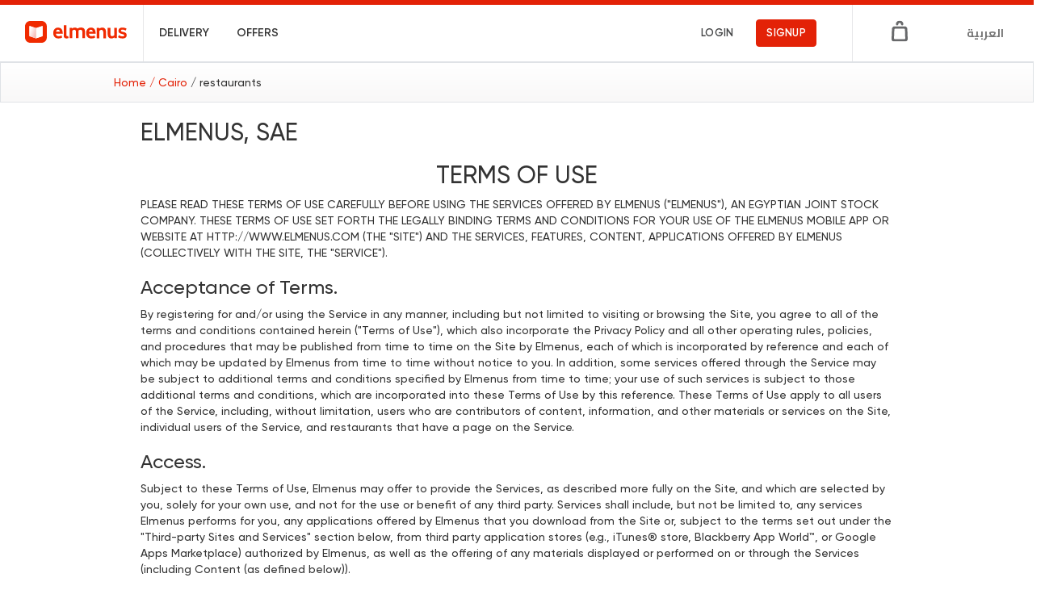

--- FILE ---
content_type: text/html; charset=utf-8
request_url: https://elmenus.com/terms
body_size: 141549
content:
<!DOCTYPE html>

<html lang="en">


<head>

  

  <!-- Required meta tags -->
<meta charset="utf-8">
<meta http-equiv="Content-Type" content="text/html; charset=utf-8">
<meta name="viewport" content="width=device-width, initial-scale=1, shrink-to-fit=no">


<link rel="preconnect" href="//fonts.googleapis.com" crossorigin>
<link rel="preconnect" href="https://s3-eu-west-1.amazonaws.com/elmenusv5" crossorigin>
<link rel="preconnect" href="https://cdnjs.cloudflare.com/ajax/libs" crossorigin>


  <title>Terms and Conditions</title>
<meta property="og:title" content="Terms and Conditions">
  

<meta property="og:site_name" content="elmenus">
<meta property="og:type" content="website">
<meta property="og:image" content="https://www.elmenus.com/public/img/elmenus.png">
<meta property="og:image:type" content="image/png" />
<meta property="og:image:width" content="150" />
<meta property="og:image:height" content="150" />
<link rel="stylesheet" href="/public/css/bootstrap.min.css">


<meta name="description" content="Terms and Conditions">
<meta property="og:description" content="Terms and Conditions">




<!-- OpenGraph canonical URL -->
<meta property="og:url" content="https://www.elmenus.com/terms" />

<!-- Facebook App ID -->
<meta property="fb:app_id" content="130949746951756" />

<!-- iOS App Links -->
<meta property="al:ios:app_store_id" content="843479108" />
<meta property="al:ios:app_name" content="elmenus" />
<meta property="al:ios:url" content="elmenus://" />

<!-- Android App Links -->
<meta property="al:android:package" content="com.elmenus.app" />
<meta property="al:android:app_name" content="elmenus" />
<meta property="al:android:url" content="elmenus://" />

<!-- Web fallback -->
<meta property="al:web:url" content="https://www.elmenus.com/terms" />
<meta property="al:web:should_fallback" content="true" />


<link rel="stylesheet" href="https://cdnjs.cloudflare.com/ajax/libs/vue-select/3.4.0/vue-select.css">
<link rel="stylesheet" href="https://unpkg.com/glider-js@1.6.0/glider.min.css" />
<!-- <link rel="stylesheet" href="https://cdn.jsdelivr.net/npm/notyf@3/notyf.min.css"> -->
<link rel="apple-touch-icon" sizes="180x180" href="/public/img/favicons/apple-touch-icon.png">
<link rel="icon" type="image/png" sizes="48x48" href="/public/img/favicons/favicon-48x48.png">
<link rel="manifest" href="/public/img/favicons/site.webmanifest">
<link rel="mask-icon" href="/public/img/favicons/safari-pinned-tab.svg" color="#E32207">
<meta name="msapplication-TileColor" content="#da532c">
<meta name="theme-color" content="#E32207">
<meta name="apple-mobile-web-app-capable" content="yes">
<link href="/public/img/splashscreens/iphone5_splash.png" media="(device-width: 320px) and (device-height: 568px) and (-webkit-device-pixel-ratio: 2)" rel="apple-touch-startup-image" />
<link href="/public/img/splashscreens/iphone6_splash.png" media="(device-width: 375px) and (device-height: 667px) and (-webkit-device-pixel-ratio: 2)" rel="apple-touch-startup-image" />
<link href="/public/img/splashscreens/iphoneplus_splash.png" media="(device-width: 621px) and (device-height: 1104px) and (-webkit-device-pixel-ratio: 3)" rel="apple-touch-startup-image" />
<link href="/public/img/splashscreens/iphonex_splash.png" media="(device-width: 375px) and (device-height: 812px) and (-webkit-device-pixel-ratio: 3)" rel="apple-touch-startup-image" />
<link href="/public/img/splashscreens/iphonexr_splash.png" media="(device-width: 414px) and (device-height: 896px) and (-webkit-device-pixel-ratio: 2)" rel="apple-touch-startup-image" />
<link href="/public/img/splashscreens/iphonexsmax_splash.png" media="(device-width: 414px) and (device-height: 896px) and (-webkit-device-pixel-ratio: 3)" rel="apple-touch-startup-image" />
<link href="/public/img/splashscreens/ipad_splash.png" media="(device-width: 768px) and (device-height: 1024px) and (-webkit-device-pixel-ratio: 2)" rel="apple-touch-startup-image" />
<link href="/public/img/splashscreens/ipadpro1_splash.png" media="(device-width: 834px) and (device-height: 1112px) and (-webkit-device-pixel-ratio: 2)" rel="apple-touch-startup-image" />
<link href="/public/img/splashscreens/ipadpro3_splash.png" media="(device-width: 834px) and (device-height: 1194px) and (-webkit-device-pixel-ratio: 2)" rel="apple-touch-startup-image" />
<link href="/public/img/splashscreens/ipadpro2_splash.png" media="(device-width: 1024px) and (device-height: 1366px) and (-webkit-device-pixel-ratio: 2)" rel="apple-touch-startup-image" />
<!-- Start SmartBanner configuration -->

<meta name="smartbanner:title"
  content="Bon Appetit from elmenus!">
<meta name="smartbanner:button" content="Download">
<meta name="smartbanner:author"
  content="Discover thousands of restaurants and order the food you will love!">

<meta name="smartbanner:price" content="">
<meta name="smartbanner:price-suffix-apple" content=" ">
<meta name="smartbanner:price-suffix-google" content=" ">
<meta name="smartbanner:icon-apple" content="/public/img/app-install-icon.png">
<meta name="smartbanner:icon-google" content="/public/img/app-install-icon.png">
<meta name="smartbanner:button" content="Download">
<meta name="smartbanner:disable-positioning" content="true">
<meta name="smartbanner:button-url-apple" content="https://elmenus.page.link/3qgU">
<meta name="smartbanner:button-url-google" content="https://elmenus.page.link/3qgU">
<meta name="smartbanner:enabled-platforms" content="android,ios">
<meta name="smartbanner:append-to-selector" content="android,ios">
<meta name="smartbanner:icon-apple" content="/public/img/newLogo.svg">
<meta name="smartbanner:icon-google" content="/public/img/newLogo.svg">

<!-- End SmartBanner configuration -->
<!--------------NEW Relic-------------->
<!-- <script src="/public/js/newRelic.js"></script> -->
<!--------------End New Relic---------->
<meta name="facebook-domain-verification" content="k3dxnpdpxxt4qtgpkh9370ldnoqxy0" />


<!-- HTML5 shim and Respond.js for IE8 support of HTML5 elements and media queries -->
<!-- WARNING: Respond.js doesn't work if you view the page via file:// -->
<!--[if lt IE 9]>
  <script src="https://oss.maxcdn.com/html5shiv/3.7.3/html5shiv.min.js"></script>
  <script src="https://oss.maxcdn.com/respond/1.4.2/respond.min.js"></script>
<![endif]-->


  <link rel="stylesheet" href="/public/main.css?v=6.51">



<link href="/public/css/fonts/Gilroy.css" rel="stylesheet">
<link href="https://fonts.googleapis.com/css?family=Open+Sans:400,600,700|Cairo:700&display=swap" rel="stylesheet">


<style>
  /* The input */
.tags-input {
    display: flex;
    flex-wrap: wrap;
    align-items: center;
}

.tags-input input {
    flex: 1;
    background: transparent;
    border: none;
}

.tags-input input:focus {
    outline: none;
}

.tags-input input[type="text"] {
    color: #495057;
}

.tags-input-wrapper-default {
    padding: .5em .25em;

    background: #fff;

    border: 1px solid transparent;
    border-radius: .25em;
    border-color: #dbdbdb;
}

.tags-input-wrapper-default.active {
    border: 1px solid #8bbafe;
    box-shadow: 0 0 0 0.2em rgba(13, 110, 253, 0.25);
    outline: 0 none;
}

/* The tag badges & the remove icon */
.tags-input span {
    margin-right: 0.3em;
}

.tags-input-remove {
    cursor: pointer;
    position: absolute;
    display: inline-block;
    right: 0.3em;
    top: 0.3em;
    padding: 0.5em;
    overflow: hidden;
}

.tags-input-remove:focus {
    outline: none;
}

.tags-input-remove:before, .tags-input-remove:after {
    content: '';
    position: absolute;
    width: 75%;
    left: 0.15em;
    background: #5dc282;
    
    height: 2px;
    margin-top: -1px;
}

.tags-input-remove:before {
    transform: rotate(45deg);
}
.tags-input-remove:after {
    transform: rotate(-45deg);
}

/* Tag badge styles */
.tags-input-badge {
    position: relative;
    display: inline-block;
    padding: 0.25em 0.4em;
    font-size: 75%;
    font-weight: 700;
    line-height: 1;
    text-align: center;
    white-space: nowrap;
    vertical-align: baseline;
    border-radius: 0.25em;
    overflow: hidden;
    text-overflow: ellipsis;
}

.tags-input-badge-pill {
    padding-right: 1.25em;
    padding-left: 0.6em;
    border-radius: 10em;
}
.tags-input-badge-pill.disabled {
    padding-right: 0.6em;
}

.tags-input-badge-selected-default {
    color: #212529;
    background-color: #f0f1f2;
}

/* Typeahead */
.typeahead-hide-btn {
    color: #999 !important;
    font-style: italic;
}

/* Typeahead - badges */
.typeahead-badges > span {
    cursor: pointer;
    margin-right: 0.3em;
}

/* Typeahead - dropdown */
.typeahead-dropdown {
    list-style-type: none;
    padding: 0;
    margin: 0;
    position: absolute;
    width: 100%;
    z-index: 1000;
}

.typeahead-dropdown li {
    padding: .25em 1em;
    cursor: pointer;
}

/* Typeahead elements style/theme */
.tags-input-typeahead-item-default {
    color: #fff;
    background-color: #343a40;
}

.tags-input-typeahead-item-highlighted-default {
    color: #fff;
    background-color: #007bff !important;
}

</style>
<!-- google sign in -->
<script src="https://apis.google.com/js/platform.js" async defer></script>
<!-- google one tap sign in -->
<!-- <script src="https://accounts.google.com/gsi/client" async defer></script> -->


<!-- Google Tag Manager -->
<script>(function (w, d, s, l, i) {
    w[l] = w[l] || []; w[l].push({
      'gtm.start':
        new Date().getTime(), event: 'gtm.js'
    }); var f = d.getElementsByTagName(s)[0],
      j = d.createElement(s), dl = l != 'dataLayer' ? '&l=' + l : ''; j.async = true; j.src =
        'https://www.googletagmanager.com/gtm.js?id=' + i + dl; f.parentNode.insertBefore(j, f);
  })(window, document, 'script', 'dataLayer', 'GTM-W8GXTGL');</script>
<!-- End Google Tag Manager -->
<!-- Anti-flicker snippet (recommended)  -->
<style>
  .async-hide {
    opacity: 0 !important
  }
</style>
<script>(function (a, s, y, n, c, h, i, d, e) {
    s.className += ' ' + y; h.start = 1 * new Date;
    h.end = i = function () { s.className = s.className.replace(RegExp(' ?' + y), '') };
    (a[n] = a[n] || []).hide = h; setTimeout(function () { i(); h.end = null }, c); h.timeout = c;
  })(window, document.documentElement, 'async-hide', 'dataLayer', 4000,
    { 'GTM-NMFZ76G': true });</script>
<!-- Global site tag (gtag.js) - Google Analytics -->
<script async src="https://www.googletagmanager.com/gtag/js?id=G-SC1ZDQGQ0G"></script>
<script async src="https://www.googletagmanager.com/gtag/js?id=G-9LM4T1QEZ3"></script>
<script>
  window.dataLayer = window.dataLayer || [];
  function gtag() { dataLayer.push(arguments); }
  gtag('js', new Date());
  gtag('config', 'G-SC1ZDQGQ0G');
  gtag('config', 'G-9LM4T1QEZ3');
</script>
<!-- End Google Analytics -->


<!-- Facebook Pixel Code -->
<script>
  !function (f, b, e, v, n, t, s) {
    if (f.fbq) return; n = f.fbq = function () {
      n.callMethod ?
        n.callMethod.apply(n, arguments) : n.queue.push(arguments)
    };
    if (!f._fbq) f._fbq = n; n.push = n; n.loaded = !0; n.version = '2.0';
    n.queue = []; t = b.createElement(e); t.async = !0;
    t.src = v; s = b.getElementsByTagName(e)[0];
    s.parentNode.insertBefore(t, s)
  }(window, document, 'script',
    'https://connect.facebook.net/en_US/fbevents.js');
  fbq('init', '754883920656320');
  fbq('track', 'PageView');
</script>
<script type="application/ld+json">
  {"@context":"http://schema.org",
  "@type":"WebSite",
  "name":"elmenus",
  "url":"https://www.elmenus.com",
  "potentialAction": [{
    "@type": "SearchAction",
    "target": {
      "@type": "EntryPoint",
      "urlTemplate": "https://www.elmenus.com/cairo/search-{search_term_string}?q={search_term_string}"
    },
    "query-input": "required name=search_term_string"
  }]}
</script>

<noscript>
  <img height="1" width="1" src="https://www.facebook.com/tr?id=754883920656320&ev=PageView&noscript=1" />
</noscript>
<!-- End Facebook Pixel Code -->
  <link rel="stylesheet" href="/public/css/terms.css">

</head>

<body class="hide-search-row ">
  <div id='dimmer'></div>
  <div class="visuallyhidden">
  <!-- inject:svg -->
  <svg xmlns="http://www.w3.org/2000/svg"><defs><clipPath id="a"><path d="M0 0h24v24H0z"/></clipPath><clipPath id="a"><path d="M0 0h24v24H0z"/></clipPath></defs><symbol id="add-location" viewBox="0 0 48 48"><g fill-rule="nonzero"><path d="M45 19.966C45 10.441 37.304 2.72 27.81 2.72c-9.494 0-17.191 7.722-17.191 17.247a17.21 17.21 0 0 0 3.932 10.978h-.01L27.81 48l13.332-17.146h-.001A17.21 17.21 0 0 0 45 19.966z"/><path d="M24.552 26.797c-3.697 0-6.695-2.977-6.695-6.649 0-3.671 2.998-6.648 6.695-6.648 3.698 0 6.696 2.977 6.696 6.648 0 3.672-2.998 6.649-6.696 6.649z"/><path d="M24.733 47.64c-.37 0-.721-.17-.95-.461L11.025 30.892a1.143 1.143 0 0 1-.061-.086A17.66 17.66 0 0 1 7 19.67C7 9.927 14.955 2 24.733 2c9.779 0 17.734 7.927 17.734 17.67a17.67 17.67 0 0 1-3.964 11.136l-12.82 16.372a1.207 1.207 0 0 1-.95.463zm-12.08-17.96l12.08 15.422 12.203-15.586a15.732 15.732 0 0 0 3.59-9.992c0-8.677-7.085-15.736-15.793-15.736-8.708 0-15.792 7.059-15.792 15.736 0 3.65 1.282 7.207 3.611 10.016.037.045.071.092.101.14z"/><path d="M36.595 1L39 3.542 6.405 38 4 35.458z"/><path d="M39.595 4L42 6.542 9.405 41 7 38.458z"/></g></symbol><symbol id="add-photo" viewBox="0 0 44 29"><path d="M37.053 20.533v-1.977a.992.992 0 0 0-1.984 0v1.977h-1.983a.992.992 0 0 0 0 1.985h1.983v1.988a.992.992 0 0 0 1.984 0v-1.988h1.983a.992.992 0 0 0 0-1.985h-1.983zm-.567-10.13H34.34V7.527c0-3.087-2.265-5.383-5.38-5.383H7.542c-3.119 0-5.395 2.277-5.395 5.37v12.864c0 3.144 2.23 5.363 5.366 5.363H24.66v2.145H7.512C3.208 27.887 0 24.725 0 20.38V7.515C0 3.253 3.221 0 7.541 0h21.42c4.357 0 7.525 3.314 7.525 7.528v2.874zm-18.243-5.04c4.728 0 8.585 3.855 8.585 8.58 0 4.727-3.857 8.581-8.585 8.581-4.729 0-8.585-3.854-8.585-8.58s3.856-8.581 8.585-8.581zm0 2.145a6.421 6.421 0 0 0-6.439 6.436 6.421 6.421 0 0 0 6.439 6.435 6.421 6.421 0 0 0 6.439-6.435 6.421 6.421 0 0 0-6.439-6.436zM30.047 4.29a2.146 2.146 0 1 1 .002 4.291 2.146 2.146 0 0 1-.002-4.29zm4.062 24.713c-4.004 0-5.987-1.557-5.987-5.426v-4.039c0-3.937 2.018-5.945 5.95-5.945h3.993c3.965 0 5.935 1.992 5.935 5.945v3.973c0 3.947-1.978 5.492-5.935 5.492h-3.956z" fill-rule="evenodd"/></symbol><symbol id="angle-down" viewBox="0 0 8 8"><path d="M6.616 3.25a.784.784 0 0 1 .956-.15.8.8 0 0 1 .4.91.983.983 0 0 1-.234.404c-.162.17-.291.304-.611.631l-.106.108-.102.105-.25.255-.248.256-.05.05L4.58 7.66c-.224.23-.476.33-.77.264a.828.828 0 0 1-.41-.226c-.271-.28-.485-.503-1.01-1.052l-.172-.182-.162-.169a1352.937 1352.937 0 0 0-1.8-1.878c-.205-.214-.295-.47-.24-.75a.795.795 0 0 1 .54-.62c.299-.1.606-.023.825.205l1.011 1.055.093.097.08.085.607.636.014.014.136.143.135.142.084.088.084.088.042.044.305.32L6.616 3.25z" fill-rule="nonzero"/></symbol><symbol id="angle-left" viewBox="0 0 8 16"><path d="M6.951 16c.232 0 .49-.106.696-.289.438-.394.438-1.051.051-1.471L2.436 8.51l5.288-5.73a1.086 1.086 0 0 0-.05-1.5c-.438-.394-1.083-.369-1.47.052L.271 7.772c-.361.421-.361 1.051 0 1.446l5.933 6.44a.952.952 0 0 0 .747.342"/></symbol><symbol id="angle-right" viewBox="0 0 8 16"><path d="M1.049 16a.952.952 0 0 0 .747-.342l5.933-6.44c.361-.394.361-1.024 0-1.446l-5.933-6.44C1.41.913.765.887.326 1.28a1.085 1.085 0 0 0-.051 1.498l5.288 5.73L.301 14.24c-.387.42-.387 1.077.052 1.472.206.183.464.289.696.289" fill-rule="evenodd"/></symbol><symbol id="arrow-left" viewBox="0 0 22 19"><path d="M20.619 8.448H3.879l7.218-6.59a1.032 1.032 0 0 0 0-1.542c-.46-.421-1.075-.421-1.536 0L.346 8.729a1.032 1.032 0 0 0 0 1.542l9.215 8.413c.461.421 1.228.421 1.69 0 .46-.42.46-.981 0-1.402l-7.22-6.73h16.741c.614 0 1.228-.42 1.228-1.121-.306-.562-.767-1.123-1.38-.983h-.001z" fill-rule="nonzero"/></symbol><symbol id="arrow-right" viewBox="0 0 14 12"><path d="M8.002 0l-.786.785L11.87 5.44H0V6.56h11.87l-4.654 4.654L8 12l6-6z" fill-rule="evenodd"/></symbol><symbol id="bag" viewBox="0 0 20 26"><path d="M13.133 5.966c-.845 0-1.492-.63-1.492-1.454 0-.874-.746-1.601-1.642-1.601s-1.642.727-1.642 1.601c0 .824-.646 1.454-1.492 1.454-.845 0-1.492-.63-1.492-1.454C5.374 2.039 7.463 0 10.002 0c2.536 0 4.628 2.037 4.628 4.512-.003.777-.7 1.454-1.497 1.454zM16.765 26H3.233A3.211 3.211 0 0 1 0 22.895v-.047l.498-12.612c0-1.698 1.443-3.105 3.233-3.105h12.586c1.742 0 3.185 1.407 3.185 3.105L20 22.848v.047C19.998 24.593 18.557 26 16.765 26zM3.031 21.664c-.064 1.189.952 1.395 1.224 1.426.697.079 11.223 0 11.455 0 .476 0 1.295-.02 1.235-1.135 0 0-.161-4.711-.37-10.609-.038-1.088-.594-1.351-1.479-1.351-.727 0-7.757-.003-9.879 0-1.726.002-1.713.704-1.774 1.809-.063 1.106-.397 9.574-.412 9.86z"/></symbol><symbol id="bell" viewBox="0 0 24 24"><g clip-path="url(#a)"><path d="M12 19c-.981 0-1.783-.731-1.783-1.827h3.566C13.783 18.178 12.981 19 12 19zm6.24-7.402l1.069 2.375c.268.548.268 1.187-.089 1.735-.356.457-.891.822-1.515.822H6.295c-.624 0-1.159-.365-1.515-.913-.357-.548-.357-1.279-.089-1.827l1.069-2.1V7.306c0-3.196 2.318-5.845 5.349-6.301V.913c0-.548.356-.913.891-.913s.891.365.891.913c3.031.457 5.349 3.105 5.349 6.302v4.383zM6.295 14.612h11.41l-1.159-2.374c-.089-.092-.089-.183-.089-.366V7.306c0-2.557-1.961-4.566-4.457-4.566-2.496 0-4.457 2.009-4.457 4.566v4.566c0 .183 0 .366-.089.457l-1.159 2.283z" fill-rule="evenodd"/></g></symbol><symbol id="business-suitcase" viewBox="0 0 16 16"><rect x="1" y="3.745" width="14" height="10.982" rx="3" stroke="#063EF9" stroke-width="1.5"/><path d="M10.546 3.745V3a2 2 0 0 0-2-2H7.454a2 2 0 0 0-2 2v.745M1 9.236s3.111 2.06 7 2.06 7-2.06 7-2.06" stroke="#063EF9" stroke-width="1.5"/><path d="M7.364 7.864h1.272" stroke="#063EF9" stroke-width="1.5" stroke-linecap="round" stroke-linejoin="round"/></symbol><symbol id="cards-view" viewBox="0 0 24 24"><path d="M20.38 13.092h-6.728a.56.56 0 0 0-.56.56v6.728c0 .31.25.56.56.56h6.728c.31 0 .56-.25.56-.56v-6.728a.56.56 0 0 0-.56-.56zM20.38 3h-6.728a.56.56 0 0 0-.56.56v6.728c0 .31.25.561.56.561h6.728c.31 0 .56-.25.56-.56V3.56a.56.56 0 0 0-.56-.56zM10.288 3H3.561A.56.56 0 0 0 3 3.56v6.728c0 .31.251.561.56.561h6.728c.31 0 .561-.25.561-.56V3.56a.56.56 0 0 0-.56-.56zm0 10.092H3.561a.56.56 0 0 0-.561.56v6.728c0 .31.251.56.56.56h6.728c.31 0 .561-.25.561-.56v-6.728a.56.56 0 0 0-.56-.56z" fill-rule="nonzero"/></symbol><symbol id="caret-down" viewBox="0 0 9 5"><path fill-rule="evenodd" d="M4.397 4.762a.76.76 0 0 1-.54-.224L.622 1.3A.763.763 0 0 1 1.158 0h6.478a.762.762 0 0 1 .537 1.301L4.937 4.538a.761.761 0 0 1-.54.224"/></symbol><symbol id="caret-left" viewBox="0 0 24 24"><path d="M9.619 11.619c0-.202.079-.394.224-.539l3.237-3.237a.762.762 0 0 1 1.301.537v6.478a.761.761 0 0 1-1.301.537l-3.237-3.237a.757.757 0 0 1-.224-.539"/></symbol><symbol id="caret-right" viewBox="0 0 24 24"><path d="M15.381 11.619a.758.758 0 0 1-.224.539l-3.237 3.237a.762.762 0 0 1-1.301-.537V8.381a.761.761 0 0 1 1.301-.537l3.237 3.237a.754.754 0 0 1 .224.538"/></symbol><symbol id="check-mark-circle" viewBox="0 0 16 16"><path d="M13.341 3.475a7 7 0 1 0 .92 1.393l-6.17 5.937a.85.85 0 0 1-1.127-.037L4.248 8.165a.81.81 0 0 1 0-1.167.84.84 0 0 1 1.156 0l2.138 2.057 5.8-5.58z" fill-rule="evenodd"/></symbol><symbol id="check-mark" viewBox="0 0 48 48"><path d="M24.5 0C11.541 0 1 10.541 1 23.5S11.541 47 24.5 47 48 36.459 48 23.5 37.459 0 24.5 0zm13.026 18.713L22.517 33.72a2.472 2.472 0 0 1-1.734.718v1.016l-.022-1.016a2.471 2.471 0 0 1-1.745-.75l-7.572-7.846a2.454 2.454 0 0 1 3.531-3.408l5.837 6.05L34.055 15.24a2.44 2.44 0 0 1 1.735-.718 2.456 2.456 0 0 1 1.737 4.19z" fill-rule="nonzero"/></symbol><symbol id="checkmark" viewBox="0 0 16 16"><path d="M13.213 3.288a1.083 1.083 0 0 1 1.471 0 1 1 0 0 1 0 1.458l-8.478 8.01a1.096 1.096 0 0 1-1.434-.046L1.316 9.456a1 1 0 0 1 0-1.458 1.083 1.083 0 0 1 1.471 0l2.721 2.571 7.705-7.28z" fill-rule="evenodd"/></symbol><symbol id="clock" viewBox="0 0 32 32"><path d="M16 0c8.837 0 16 7.163 16 16 0 8.835-7.163 16-16 16S0 24.835 0 16C0 7.163 7.163 0 16 0zm0 1.829C8.173 1.829 1.829 8.173 1.829 16c0 7.826 6.344 14.171 14.171 14.171 7.827 0 14.171-6.345 14.171-14.171 0-7.827-6.344-14.171-14.171-14.171zm0 4.655c.59 0 .96.393.96.983v8.684h7.573c.59 0 1.033.326 1.033.916 0 .59-.443.953-1.033.953h-8.46c-.59 0-1.067-.477-1.067-1.067V7.467c0-.59.404-.983.994-.983z" fill-rule="nonzero"/></symbol><symbol id="close" viewBox="0 0 30 30"><filter y="-9.8%" x="-13.7%" height="127.3%" filterUnits="objectBoundingBox" id="a" width="127.3%"><feOffset dy="1" result="shadowOffsetOuter1" in="SourceAlpha"/><feGaussianBlur stdDeviation="1" result="shadowBlurOuter1" in="shadowOffsetOuter1"/><feColorMatrix values="0 0 0 0 0 0 0 0 0 0 0 0 0 0 0 0 0 0 0.3 0" in="shadowBlurOuter1"/></filter><path d="M11.932 15.976c-.061-.042-.131-.075-.182-.127-2.649-2.649-5.296-5.3-7.943-7.95-.812-.813-.809-1.702.008-2.52l1.598-1.6c.764-.763 1.68-.765 2.438-.006l7.941 7.952c.062.062.111.138.181.224.093-.089.156-.147.217-.207l8.021-8.03c.674-.675 1.607-.688 2.289-.02.591.579 1.176 1.165 1.755 1.756.691.707.679 1.643-.023 2.346-2.657 2.662-5.315 5.322-7.974 7.983-.062.062-.132.117-.263.232.112.077.207.124.278.194 1.684 1.67 3.365 3.343 5.047 5.015.974.969 1.95 1.937 2.923 2.907.729.727.746 1.635.031 2.376a67.969 67.969 0 0 1-1.739 1.741c-.737.712-1.651.692-2.375-.033-2.653-2.655-5.306-5.311-7.957-7.968-.062-.062-.105-.142-.172-.236l-.738.752-2.839 2.866c-1.514 1.527-3.027 3.053-4.543 4.578-.789.794-1.694.794-2.487.004-.55-.548-1.101-1.093-1.644-1.648-.65-.665-.722-1.511-.195-2.182.059-.075.128-.143.195-.211 2.647-2.651 5.294-5.302 7.943-7.95.062-.062.148-.099.223-.147a1.062 1.062 0 0 0-.014-.091" filter="url(#a)" transform="translate(-1 -2)"/><path d="M10.932 13.976c-.061-.042-.131-.075-.182-.127-2.649-2.649-5.296-5.3-7.943-7.95-.812-.813-.809-1.702.008-2.52l1.598-1.6c.764-.763 1.68-.765 2.438-.006l7.941 7.952c.062.062.111.138.181.224.093-.089.156-.147.217-.207l8.021-8.03c.674-.675 1.607-.688 2.289-.02.591.579 1.176 1.165 1.755 1.756.691.707.679 1.643-.023 2.346-2.657 2.662-5.315 5.322-7.974 7.983-.062.062-.132.117-.263.232.112.077.207.124.278.194 1.684 1.67 3.365 3.343 5.047 5.015.974.969 1.95 1.937 2.923 2.907.729.727.746 1.635.031 2.376a67.969 67.969 0 0 1-1.739 1.741c-.737.712-1.651.692-2.375-.033-2.653-2.655-5.306-5.311-7.957-7.968-.062-.062-.105-.142-.172-.236l-.738.752-2.839 2.866c-1.514 1.527-3.027 3.053-4.543 4.578-.789.794-1.694.794-2.487.004-.55-.548-1.101-1.093-1.644-1.648-.65-.665-.722-1.511-.195-2.182.059-.075.128-.143.195-.211 2.647-2.651 5.294-5.302 7.943-7.95.062-.062.148-.099.223-.147a1.062 1.062 0 0 0-.014-.091"/></symbol><symbol id="collection" viewBox="0 0 20 20"><g><path d="M2 4H0v14c0 1.1.9 2 2 2h14v-2H2V4z"/><path d="M18 0H6C4.9 0 4 .9 4 2v12c0 1.1.9 2 2 2h12c1.1 0 2-.9 2-2V2c0-1.1-.9-2-2-2z"/></g></symbol><symbol id="company" viewBox="0 0 16 16"><path d="M12.815 4.102v-1.07a.422.422 0 0 0-.412-.412h-1.04V.413A.422.422 0 0 0 10.95 0L6.264 0h-1.4a.422.422 0 0 0-.412.412v2.207h-1.04A.422.422 0 0 0 3 3.031v11.557c0 .22.192.412.412.412h8.99c.216 0 .413-.092.413-.412V4.102zM5.65 1.2h4.508v1.391l-4.508.001V1.2zm2.765 12.618H7.403V11.44h1.012v2.378zm3.19-9.304v9.29H9.5v-3.03a.422.422 0 0 0-.412-.413h-2.36a.422.422 0 0 0-.413.412v3.032H4.2V3.792h7.405v.722z" fill-rule="evenodd"/></symbol><symbol id="credit" viewBox="0 0 16 17"><path d="M1 5.016c0-1.104.897-2 2.006-2h9.988c1.108 0 2.006.888 2.006 2v6c0 1.105-.897 2-2.006 2H3.006a1.998 1.998 0 0 1-2.006-2v-6zm1 .728h12v-.728c0-.556-.446-1-1.006-1H3.006c-.557 0-1.006.448-1.006 1v.728zm0 2.273v3.05c0 .556.446 1 1.006 1h9.988c.557 0 1.006-.448 1.006-1v-3.05H2z" fill-rule="evenodd"/></symbol><symbol id="deal" viewBox="0 0 16 16"><path d="M13.137 4.13c.532.3.864.86.863 1.46v4.816c0 .6-.33 1.16-.863 1.46l-4.274 2.408a1.765 1.765 0 0 1-1.726 0l-4.274-2.408c-.532-.3-.863-.86-.863-1.46V5.59c0-.6.33-1.16.863-1.46l4.274-2.409a1.796 1.796 0 0 1 1.727 0l4.273 2.41zm-2.958 1.606l-4.97 3.75a.481.481 0 0 0-.09.686.507.507 0 0 0 .703.088l4.97-3.749a.481.481 0 0 0 .09-.687.51.51 0 0 0-.703-.088zM6.946 7.344c.373 0 .724-.142.987-.4a1.339 1.339 0 0 0 0-1.928 1.404 1.404 0 0 0-.987-.4c-.373 0-.724.143-.988.4s-.409.6-.409.964c0 .365.145.707.41.964.263.258.614.4.987.4zm2.108 1.308c-.373 0-.724.142-.987.4a1.339 1.339 0 0 0 0 1.928c.264.258.614.399.987.399.374 0 .724-.142.988-.4a1.339 1.339 0 0 0 0-1.928 1.405 1.405 0 0 0-.988-.399z" fill-rule="evenodd"/></symbol><symbol id="delivery-icon" viewBox="0 0 35 35"><path fill-rule="evenodd" clip-rule="evenodd" d="M16.954 5.998c-2.452 1.25-.503 4.423 1.676 3.367 2.307-1.12.603-4.528-1.676-3.367zm2.415 13.69l-5.411-1.92c-.223-.904-.019-1.99.179-3.039.06-.324.121-.645.168-.956.063-.415.112-.787.157-1.12.3-2.258.364-2.736 2.597-2.332 1.017.185 2.325 1.765 3.14 2.75.128.155.245.296.346.414.445-.087.926-.273 1.39-.452 1.25-.484 2.37-.918 2.291.785-.385.292-2.842 1.205-3.333 1.296-.994.183-1.413-.244-1.863-.702-.122-.124-.246-.25-.385-.368-.133-.113-.202-.179-.246-.22a.598.598 0 0 0-.074-.065c-.027-.017-.057-.03-.126-.056a9.735 9.735 0 0 1-.266-.108l-.435 3.076c.175.066.376.136.594.213 1.355.474 3.336 1.168 3.416 2.35.047.708-.93 4.582-1.146 5.292-2.118.425-2.045.119-1.59-1.805.176-.748.41-1.742.597-3.032zm5.177-.304l-1.367-4.271 1.168-.439.407.615c.677-.4 1.728-.333 1.94.605.182.798-.26 1.073-.717 1.356a3.311 3.311 0 0 0-.436.305c.107.19.17.37.228.534.108.306.197.559.508.73.118.066.318.12.57.187.87.233 2.356.63 3.203 2.254-.633.604-1.012.427-1.558.17a4.28 4.28 0 0 0-.907-.336c-2.646-.596-5.028.916-5.363 4.226l-.175.81-6.283-.007c-.4-.482-.77-1.041-1.143-1.605-.785-1.187-1.584-2.394-2.708-2.942-2.718-1.325-4.557.451-5.382 1.248-.173.166-.301.29-.384.334-.193-1.812.252-2.929 1.066-4.048a552.11 552.11 0 0 1 4.11-.004h.005l1.259.001c.354 0 .703-.014 1.043-.028 1.441-.059 2.698-.11 3.306.998-.202.382-1.357 1.205-1.897 1.465l1.598 3.594 4.252-.052c.917-2.987 1.604-3.85 3.657-5.7zM4.34 12.804c0 .431-.005.841-.01 1.237-.018 1.332-.033 2.513.164 3.9 1.08.37 7.158.425 8.098-.044.246-.806.213-2.728.189-4.133-.006-.365-.012-.695-.012-.96 0-1.075-.328-1.297-1.402-1.297H5.786c-1.142 0-1.446.131-1.446 1.296zm24.32 13.023c-.809 2.478-4.982 1.597-4.1-1.24.791-2.552 4.931-1.3 4.1 1.24zM25.53 21.9c-4.681 1.406-2.378 8.206 2.284 6.679 1.516-.497 2.957-2.338 2.234-4.467-.527-1.546-2.325-2.87-4.519-2.212zM9.494 23.25c2.778-.716 3.733 3.358 1.06 3.997-2.793.667-3.884-3.268-1.06-3.997zm-.482-1.415c-4.579 1.28-2.764 8.004 1.95 6.82 1.634-.41 3.044-2.19 2.573-4.26-.373-1.639-2.418-3.148-4.523-2.56z"/></symbol><symbol id="discount-icon" viewBox="0 0 1000 1000"><path d="M963.8 216.2H809.2c8.1-10.7 14.4-22.7 18.9-35.8 4.5-13.1 6.8-26.9 6.8-41.3 0-17.8-3.4-34.5-10.1-50.1-6.7-15.6-15.9-29.3-27.4-41s-25.3-21-41-27.7c-15.8-6.7-32.6-10.1-50.4-10.1-17.8 0-34.8 3.1-51.1 9.3s-31.3 13.9-45.1 23.2-26.2 19.1-37.3 29.7c-11.1 10.6-20.3 20.1-27.7 28.5-8.7 10.1-17 20.6-24.7 31.5-7.7 10.9-14.4 21.6-20.1 32-6-10.4-12.8-21.1-20.4-32-7.6-10.9-15.9-21.4-24.9-31.5-7.4-8.4-16.5-17.9-27.4-28.5-10.9-10.6-23.2-20.5-37-29.7s-28.8-17-45.1-23.2c-16.3-6.2-33.5-9.3-51.6-9.3-17.8 0-34.5 3.4-50.1 10.1-15.6 6.7-29.3 15.9-41 27.7s-21 25.4-27.7 41c-6.7 15.6-10.1 32.3-10.1 50.1 0 14.4 2.3 28.2 6.8 41.3 4.5 13.1 11 25 19.4 35.8H35.7c-7.1 0-13.1 2.5-18.1 7.6-5 5-7.6 11.2-7.6 18.6V397c0 7.1 2.5 13.1 7.6 18.1 5 5 11.1 7.6 18.1 7.6h25.7v490c0 21.2 7.6 39.3 22.7 54.4 15.1 15.1 33.4 22.7 54.9 22.7h722.2c21.2 0 39.3-7.6 54.4-22.7 15.1-15.1 22.7-33.2 22.7-54.4v-490H964c7.4 0 13.6-2.5 18.6-7.6 5-5 7.6-11.1 7.6-18.1V242.4c0-7.4-2.5-13.6-7.6-18.6-5.2-5.1-11.4-7.6-18.8-7.6zm-380.2-81.6c20.1-23.2 41-41.1 62.4-53.9s41.5-19.1 59.9-19.1c21.5 0 39.8 7.6 54.9 22.7s22.7 33.4 22.7 54.9c0 21.2-7.6 39.3-22.7 54.4s-33.4 22.7-54.9 22.7H532.2c4.4-11.4 10.9-24.3 19.6-38.5s19.4-28.7 31.8-43.2zm-6.5 803.8H422.4V268.1H577v670.3h.1zM216.5 139.2c0-21.5 7.6-39.8 22.7-54.9s33.2-22.7 54.4-22.7c18.8 0 38.9 6.4 60.2 19.1s42.1 30.7 62.2 53.9c12.4 14.4 23.1 28.8 32 43.1 8.9 14.3 15.5 27.1 19.9 38.5H293.5c-21.2 0-39.3-7.6-54.4-22.7s-22.6-33.2-22.6-54.3zM61.4 268.1h309.7v103.2H61.4V268.1zm51.8 644.6v-490H371v515.7H138.9c-7.1 0-13.1-2.5-18.1-7.6-5-5-7.6-11.1-7.6-18.1zm773.6 0c0 7-2.5 13.1-7.6 18.1-5 5-11.1 7.6-18.1 7.6H628.9V422.7h257.8v490h.1zm51.3-541.4H628.9V268.1h309.2v103.2z"/></symbol><symbol id="dish" viewBox="0 0 56 56"><path d="M52.196 38.732a1.201 1.201 0 0 1 0 2.4H4.2a1.2 1.2 0 1 1 0-2.4h3.244c.593-10.388 8.847-18.754 19.185-19.528a2.39 2.39 0 0 1-.831-1.804c0-1.323 1.076-2.4 2.4-2.4 1.323 0 2.4 1.077 2.4 2.4 0 .723-.329 1.364-.834 1.804 10.338.776 18.595 9.14 19.187 19.528h3.245zm-24-17.193c-9.735 0-17.726 7.609-18.346 17.193h36.695c-.623-9.584-8.613-17.193-18.35-17.193zm15.398 13.909a1.2 1.2 0 1 1-2.304.67 13.634 13.634 0 0 0-10.011-9.469 1.2 1.2 0 1 1 .538-2.337 16.037 16.037 0 0 1 11.777 11.136z" fill-rule="nonzero"/></symbol><symbol id="dislike" viewBox="0 0 24 24"><path d="M13.815 5.924H7.014c-.458 0-.884.128-1.259.38a2.028 2.028 0 0 0-.804 1.038l-2.285 5.313a2.256 2.256 0 0 0-.166.847v1.537c0 .608.23 1.146.671 1.573a2.21 2.21 0 0 0 1.576.643h3.897l-.56 2.632-.016.147v.256c0 .5.174.943.515 1.288l1.333 1.345 5.486-5.555c.437-.476.659-1.005.659-1.58V8.177c0-.604-.227-1.143-.66-1.581a2.183 2.183 0 0 0-1.586-.672zm.801 9.865c0 .206-.08.397-.266.599l-4.436 4.491-.299-.302c-.07-.07-.102-.152-.102-.286v-.182l.912-4.285H4.746a.764.764 0 0 1-.565-.235.713.713 0 0 1-.236-.55v-1.537c0-.106.019-.206.059-.306L6.3 7.853a.658.658 0 0 1 .267-.365.764.764 0 0 1 .446-.133h6.802c.214 0 .386.073.554.243a.773.773 0 0 1 .247.579v7.612zM18.505 5.924c-.969 0-1.755.778-1.755 1.737v6.677c0 .96.786 1.737 1.755 1.737H21.5V5.924h-2.995z"/></symbol><symbol id="exclamation-circle-line" viewBox="0 0 16 16"><path d="M8 .5a7.5 7.5 0 1 1 0 15 7.5 7.5 0 0 1 0-15zm0 1a6.5 6.5 0 1 0 0 13 6.5 6.5 0 0 0 0-13zm.981 4.909v5.048l.9.083v.816H6.261v-.816l.887-.083V7.378l-.863-.083v-.792L8.98 6.41zM7.917 3.583c.674 0 1.088.331 1.088 1.029 0 .603-.331 1.04-1.111 1.04-.863 0-1.1-.544-1.1-1.029 0-.555.308-1.04 1.123-1.04z" fill-rule="evenodd"/></symbol><symbol id="exclamation-circle" viewBox="0 0 20 20"><path d="M10 20C4.477 20 0 15.523 0 10S4.477 0 10 0s10 4.477 10 10-4.477 10-10 10zm.007-16.846c-.988 0-1.797.797-1.797 1.784l.367 6.429c0 .784.634 1.43 1.43 1.43.784 0 1.418-.646 1.418-1.43l.366-6.429a1.79 1.79 0 0 0-1.784-1.784zm0 10.706c-.988 0-1.797.797-1.797 1.784a1.79 1.79 0 1 0 3.581 0 1.79 1.79 0 0 0-1.784-1.784z" fill-rule="evenodd"/></symbol><symbol id="facebook" viewBox="0 0 24 24"><path d="M20.755 0H3.232A3.232 3.232 0 0 0 0 3.232v17.523a3.232 3.232 0 0 0 3.232 3.233h8.642l.015-8.572H9.662a.525.525 0 0 1-.526-.523l-.01-2.764a.525.525 0 0 1 .525-.527h2.223v-2.67c0-3.098 1.892-4.785 4.656-4.785h2.268c.29 0 .526.235.526.525v2.33c0 .29-.235.525-.525.526h-1.392c-1.503 0-1.794.715-1.794 1.763v2.311h3.302c.315 0 .56.275.522.587l-.327 2.763a.525.525 0 0 1-.522.464h-2.96l-.015 8.572h5.142a3.232 3.232 0 0 0 3.232-3.232V3.233A3.232 3.232 0 0 0 20.755 0z" fill-rule="nonzero"/></symbol><symbol id="fb" viewBox="0 0 60 60"><g fill-rule="evenodd"><path d="M2.996 0h54.008A2.993 2.993 0 0 1 60 2.996v54.008A2.993 2.993 0 0 1 57.004 60H2.996A2.993 2.993 0 0 1 0 57.004V2.996A2.993 2.993 0 0 1 2.996 0z"/><path d="M25.462 47.314V30h-3.519v-5.74h3.52v-3.47c0-4.682 1.399-8.058 6.525-8.058h6.098v5.727h-4.294c-2.15 0-2.64 1.43-2.64 2.926v2.875h6.617L36.866 30h-5.714v17.315h-5.69z"/></g></symbol><symbol id="feature-star-o" viewBox="0 0 19 18"><path d="M15.013 11.646l.646 5.507a.755.755 0 0 1-.196.6.77.77 0 0 1-.586.247.77.77 0 0 1-.296-.072L9.5 15.62l-5.08 2.308a.77.77 0 0 1-.768-.075c-.222-.16-.342-.428-.266-.79l-.044.09.646-5.507-3.786-4.08a.752.752 0 0 1-.165-.745c.084-.26.303-.455.494-.468l.08-.043 5.484-1.093L8.835.384a.766.766 0 0 1 1.33 0l2.741 4.834 5.485 1.092a.762.762 0 0 1 .565.998l-.086.114-3.857 4.224zm-1.56-.171a.759.759 0 0 1 .197-.6l3.106-3.344-4.496-.893a.764.764 0 0 1-.513-.373L9.5 2.303 7.253 6.265a.767.767 0 0 1-.513.373l-.188.039-4.308.853 3.106 3.346c.15.162.221.38.196.599l-.53 4.518 4.163-1.898a.775.775 0 0 1 .642 0l4.162 1.898-.53-4.518z" fill-rule="nonzero"/></symbol><symbol id="filters" viewBox="0 0 23 19"><path d="M22.083 7.46c-.004 1.507-.955 2.866-2.52 3.36v5.945c0 .547-.266.943-.75 1.08a1.01 1.01 0 0 1-1.27-.839 2.486 2.486 0 0 1-.017-.342c0-.436 0-4.36.003-5.89a3.491 3.491 0 0 1-2.395-3.334 3.486 3.486 0 0 1 2.394-3.31c-.008-.407-.007-.83 0-1.35.006-.43.223-.77.615-.94a.976.976 0 0 1 1.066.165c.239.205.355.485.354.81a269.4 269.4 0 0 0 0 1.265c1.572.496 2.524 1.866 2.52 3.38zm-2.043.002a1.435 1.435 0 0 0-1.424-1.457c-.777-.015-1.413.61-1.442 1.427-.027.768.608 1.44 1.38 1.46.824.023 1.466-.594 1.486-1.43l.315.008-.315-.008zm-18.123.003A3.482 3.482 0 0 1 4.312 4.13a24.525 24.525 0 0 1-.006-.927l.001-.138.002-.235c.003-.607.418-1.065.999-1.074.584-.01 1.021.435 1.035 1.042.01.434.01.866 0 1.294 1.408.444 2.261 1.428 2.484 2.883.262 1.708-.82 3.368-2.485 3.836l.004 3.392v.555c0 1.25 0 .929.002 1.96 0 .489-.169.848-.58 1.05-.67.33-1.435-.147-1.457-.9-.006-.196-.007.27-.004-.056l.001-.338c0-.396 0-4.674.003-5.704a3.48 3.48 0 0 1-2.394-3.305zm2.046-.024c-.002.816.622 1.45 1.425 1.452A1.423 1.423 0 0 0 6.82 7.468C6.82 6.646 6.187 6 5.387 6.003A1.429 1.429 0 0 0 3.963 7.44h-.316.316zm4.57 4.978a3.48 3.48 0 0 1 2.396-3.306c-.004-1.03-.004-1.86-.004-3.718V4.344 3.7v-.544l-.001-.338c-.002-.325-.002.14.004-.057.023-.752.788-1.229 1.457-.9.412.203.58.563.58 1.052-.001 1.03-.002.963-.002 2.213v.554c0 1.106-.002 2.006-.004 3.393 1.665.467 2.747 2.128 2.486 3.835-.223 1.455-1.077 2.44-2.485 2.884.01.428.01.61 0 1.045-.014.607-.45 1.052-1.035 1.043-.58-.01-.996-.468-1-1.075 0-.117-.003-.785.004-1.051a3.482 3.482 0 0 1-2.395-3.335zm2.047.023h-.316.316a1.429 1.429 0 0 0 1.424 1.439c.8.002 1.434-.643 1.433-1.465a1.423 1.423 0 0 0-1.432-1.426c-.802.002-1.427.637-1.425 1.452z" fill-rule="nonzero" stroke="#F3F5F5" stroke-width=".5"/></symbol><symbol id="flag-o" viewBox="0 0 14 15"><path d="M1.73 8.019v5.848c0 .74-.246 1.133-.898 1.133C.195 15 0 14.625 0 13.867V1.147C0 .517.53 0 1.19 0h7.7l.099.099v1.65h3.962c.362 0 .699.184.888.488a.95.95 0 0 1 0 1.007l-1.556 2.431 1.555 2.413c.21.322.215.713.022 1.022-.167.302-.521.492-.89.492H4.389l-.099-.099V8.02H1.73zm9.987-.087l-1.415-2.204v-.106l1.415-2.204H8.99V7.92l-.013.012h2.741zM1.73 6.35h5.55V1.67h-5.55v4.68z" fill-rule="nonzero"/></symbol><symbol id="flag" viewBox="0 0 14 15"><path d="M1.73 8.019v5.848c0 .74-.246 1.133-.898 1.133C.195 15 0 14.625 0 13.867V1.147C0 .517.53 0 1.19 0h7.7l.099.099v1.65h3.962c.362 0 .699.184.888.488a.95.95 0 0 1 0 1.007l-1.556 2.431 1.555 2.413c.21.322.215.713.022 1.022-.167.302-.521.492-.89.492H4.389l-.099-.099V8.02H1.73z" fill-rule="nonzero"/></symbol><symbol id="flash-offer" viewBox="0 0 12 14"><path d="M6.583 1.167l-5.833 7H6l-.583 4.666 5.833-7H6l.583-4.666z" stroke="#F02A00" stroke-width="1.2" stroke-linecap="round" stroke-linejoin="round"/></symbol><symbol id="focus" viewBox="0 0 12 12"><path d="M10.763 6.6H7.8V5.4h2.963A4.802 4.802 0 0 0 6.6 1.237V3.78H5.4V1.237A4.802 4.802 0 0 0 1.237 5.4h2.426v1.2H1.237A4.802 4.802 0 0 0 5.4 10.763V7.8h1.2v2.963A4.802 4.802 0 0 0 10.763 6.6zM6 12A6 6 0 1 1 6 0a6 6 0 0 1 0 12z" fill-rule="nonzero"/></symbol><symbol id="fork-knife" viewBox="0 0 24 24"><path fill-rule="nonzero" d="M10.197 19.372c0 .898-.727 1.628-1.62 1.628-.894 0-1.62-.73-1.62-1.628V11.09A2.614 2.614 0 0 1 5 8.56V3.645a.643.643 0 1 1 1.284 0V8.56c0 .728.59 1.32 1.314 1.32.355 0 .643.289.643.646v8.846c0 .186.15.337.336.337a.337.337 0 0 0 .336-.337v-8.846c0-.357.287-.646.642-.646.724 0 1.314-.592 1.314-1.32V3.645a.643.643 0 1 1 1.284 0V8.56c0 1.203-.819 2.24-1.956 2.53v8.282zM8.24 7.577a.643.643 0 1 1-1.285 0V3.645a.643.643 0 1 1 1.285 0v3.932zm1.314.645a.643.643 0 0 1-.642-.645V3.645a.643.643 0 1 1 1.284 0v3.932a.643.643 0 0 1-.642.645zm4.248 2.304V5.61A2.607 2.607 0 0 1 16.402 3 2.607 2.607 0 0 1 19 5.611v13.76C19 20.27 18.274 21 17.38 21c-.894 0-1.62-.73-1.62-1.628v-6.316a2.614 2.614 0 0 1-1.957-2.53zm1.284 0c0 .728.59 1.32 1.315 1.32.355 0 .642.289.642.645v6.88c0 .187.15.338.336.338a.337.337 0 0 0 .336-.337V5.612c0-.73-.59-1.321-1.314-1.321-.725 0-1.315.592-1.315 1.32v4.915z"/></symbol><symbol id="grid-view" viewBox="0 0 24 24"><path d="M20.38 9.728h-3.364a.56.56 0 0 0-.56.56v3.364c0 .31.25.56.56.56h3.364c.31 0 .56-.25.56-.56v-3.364a.56.56 0 0 0-.56-.56zm0-6.728h-3.364a.56.56 0 0 0-.56.56v3.365c0 .31.25.56.56.56h3.364c.31 0 .56-.25.56-.56V3.56A.56.56 0 0 0 20.38 3zM6.925 3H3.56A.56.56 0 0 0 3 3.56v3.365c0 .31.251.56.56.56h3.365c.309 0 .56-.25.56-.56V3.56A.56.56 0 0 0 6.925 3zm0 6.728H3.56a.56.56 0 0 0-.561.56v3.364c0 .31.251.56.56.56h3.365c.309 0 .56-.25.56-.56v-3.364a.56.56 0 0 0-.56-.56zm13.455 6.727h-3.364a.56.56 0 0 0-.56.561v3.364c0 .31.25.56.56.56h3.364c.31 0 .56-.25.56-.56v-3.364a.56.56 0 0 0-.56-.56zm-13.455 0H3.56a.56.56 0 0 0-.561.561v3.364c0 .31.251.56.56.56h3.365c.309 0 .56-.25.56-.56v-3.364a.56.56 0 0 0-.56-.56zm6.727-6.727h-3.364a.56.56 0 0 0-.56.56v3.364c0 .31.25.56.56.56h3.364c.31 0 .56-.25.56-.56v-3.364a.56.56 0 0 0-.56-.56zm0-6.728h-3.364a.56.56 0 0 0-.56.56v3.365c0 .31.25.56.56.56h3.364c.31 0 .56-.25.56-.56V3.56a.56.56 0 0 0-.56-.561zm0 13.455h-3.364a.56.56 0 0 0-.56.561v3.364c0 .31.25.56.56.56h3.364c.31 0 .56-.25.56-.56v-3.364a.56.56 0 0 0-.56-.56z" fill-rule="nonzero"/></symbol><symbol id="group-icon" viewBox="0 0 18 14"><path d="M15.693 10.527l-.116-.098-.008-.088c-.031-.324-.095-.529-.313-.775-.165-.186-.4-.35-.716-.486l-.036-.098c.048-.095.237-.057.796.104.563.217 1.097.49 1.562.8a1.005 1.005 0 0 1 .472.724c.012.084.018.173.018.257v2.026l-.073.072h-1.611l-.072-.072v-.231l-.001-.07-.001-.51v-.164l.071-.072h.551v-.967c0-.017 0-.037.012-.035a6.436 6.436 0 0 0-.535-.317zM12.4 2.012h.141c1.277.012 2.31 1.011 2.31 2.244v1.362c0 1.241-1.047 2.244-2.333 2.244h-.177c-.466 0-.808-.087-1.168-.308v-.122c.423-.261.57-.421.726-.707l.167-.03c.09.019.182.029.275.029h.177c.662 0 1.196-.5 1.196-1.109V4.253c0-.518-.39-.97-.933-1.082l-.174-.028-.061-.07c0-.514-.07-.828-.193-.935l.047-.126zm1.004 9.07a.87.87 0 0 0-.007-.107l-.014-.01a8.744 8.744 0 0 0-4.506-1.402l-.009.004h-.048c-1.53.012-3.222.544-4.51 1.398l-.014.009a.888.888 0 0 0-.007.11v1.237h9.114v-1.238zm1.044-.575c.043.089.07.186.088.306.014.095.021.195.02.29v2.315l-.072.072H3.207l-.072-.072v-2.311c0-.099.007-.198.02-.293a1.095 1.095 0 0 1 .516-.793C5.15 9.04 7.05 8.444 8.812 8.43l.126.001c1.741.025 3.62.62 5.082 1.59.208.138.326.27.428.486zm-5.726-4.28h.208c.837 0 1.512-.632 1.512-1.407V3.208c0-.774-.675-1.407-1.512-1.407h-.208c-.837 0-1.512.633-1.512 1.407V4.82c0 .775.675 1.408 1.512 1.408zm0 1.154c-1.47 0-2.665-1.145-2.665-2.56V3.207c0-1.416 1.194-2.56 2.665-2.56h.208c1.47 0 2.665 1.145 2.665 2.56V4.82c0 1.416-1.195 2.56-2.665 2.56h-.208zM4.516 5.917a.596.596 0 1 1 0 1.191h-1.04V8.15a.596.596 0 1 1-1.192 0V7.11h-1.04a.596.596 0 1 1 0-1.192h1.04v-1.04a.596.596 0 0 1 1.192 0v1.04h1.04z" fill-rule="evenodd"/></symbol><symbol id="group-orderbtn" viewBox="25 20 25 25"><path fill-rule="evenodd" clip-rule="evenodd" d="M38.687 30.515a3.137 3.137 0 0 1-1.728.507c-.63 0-1.209-.17-1.736-.507a3.714 3.714 0 0 1-1.263-1.37 3.952 3.952 0 0 1-.473-1.93c0-.7.16-1.33.477-1.895a3.715 3.715 0 0 1 1.268-1.345 3.176 3.176 0 0 1 1.727-.498c.625 0 1.2.163 1.723.49.525.326.946.771 1.264 1.336.318.564.477 1.196.477 1.895 0 .722-.158 1.37-.473 1.946a3.712 3.712 0 0 1-1.263 1.37zm-11.67.705c.55 0 1.052-.148 1.508-.443.455-.295.82-.695 1.095-1.199a3.477 3.477 0 0 0 .413-1.693 3.32 3.32 0 0 0-.413-1.654 3.15 3.15 0 0 0-1.1-1.16 2.804 2.804 0 0 0-1.504-.426c-.538 0-1.037.145-1.495.434A3.28 3.28 0 0 0 24 27.902c0 .62.137 1.18.413 1.68.274.502.641.9 1.1 1.195.458.295.96.443 1.503.443zm1.701 7.803h-6.437c-.578 0-.988-.118-1.229-.353-.24-.235-.36-.564-.36-.988 0-.584.148-1.177.446-1.779a5.789 5.789 0 0 1 1.276-1.671 6.467 6.467 0 0 1 1.998-1.242c.78-.315 1.648-.473 2.604-.473.774 0 1.47.102 2.089.305a7.055 7.055 0 0 1 1.633.76c-.482.385-.9.82-1.255 1.307a6.347 6.347 0 0 0-.82 1.491 4.101 4.101 0 0 0-.289 1.452c0 .462.115.858.344 1.19zm13.587-.009H31.597c-.71 0-1.206-.105-1.487-.314-.28-.209-.42-.51-.42-.906 0-.55.167-1.13.502-1.74.335-.61.82-1.182 1.456-1.715.636-.533 1.401-.965 2.295-1.298.894-.332 1.896-.498 3.008-.498 1.117 0 2.122.166 3.016.498.894.333 1.657.765 2.29 1.298.634.533 1.119 1.104 1.457 1.715.338.61.507 1.19.507 1.74 0 .395-.142.697-.425.906-.284.21-.78.314-1.491.314zm9.324.009c.584 0 .995-.118 1.233-.353.238-.235.357-.564.357-.988 0-.584-.148-1.177-.443-1.779a5.723 5.723 0 0 0-1.272-1.671 6.469 6.469 0 0 0-1.998-1.242c-.779-.315-1.647-.473-2.604-.473-.779 0-1.478.102-2.097.305a7.05 7.05 0 0 0-1.632.76c.48.385.9.82 1.259 1.307.358.487.633.984.825 1.491.192.507.286.991.283 1.453-.003.46-.119.857-.348 1.19h6.437zm-3.231-8.246c-.459.295-.96.443-1.504.443a2.723 2.723 0 0 1-1.504-.443 3.244 3.244 0 0 1-1.1-1.199 3.477 3.477 0 0 1-.413-1.693c0-.613.14-1.164.417-1.654.278-.49.645-.877 1.1-1.16a2.782 2.782 0 0 1 1.5-.426c.544 0 1.045.145 1.504.434a3.3 3.3 0 0 1 1.521 2.823c0 .62-.14 1.18-.417 1.68-.278.502-.646.9-1.104 1.195z"/></symbol><symbol id="healthy" viewBox="0 0 16 16"><path fill-rule="nonzero" d="M8.003 3c1.18.661 1.985 1.896 1.985 3.304s-.806 2.642-1.985 3.303c-1.194-.66-1.985-1.895-1.985-3.303S6.824 3.66 8.003 3zM2.137 8.2c1.329-.345 2.791-.014 3.821.99a3.67 3.67 0 0 1 1.03 3.678c-1.314.33-2.792 0-3.821-.99A3.67 3.67 0 0 1 2.137 8.2zm11.732 0a3.71 3.71 0 0 1-1.03 3.677c-1.03 1.006-2.493 1.336-3.82.991a3.743 3.743 0 0 1 1.029-3.677c1.03-1.006 2.493-1.336 3.821-.991z"/></symbol><symbol id="heart-o" viewBox="0 0 17 15"><path d="M7.07 3.06a2.064 2.064 0 0 0-.683-.71c-.74-.474-1.546-.613-2.45-.423-.535.112-.944.32-1.256.635-.683.69-.947 1.552-.82 2.664.06.532.273 1.048.66 1.61A17.37 17.37 0 0 0 4.398 9.1c.736.759 2.55 2.513 2.794 2.707.655.522 1.268.567 1.817.071 1.497-1.352 1.928-1.762 2.816-2.708.85-.905 1.444-1.619 1.949-2.343.654-.939.85-1.905.594-2.946-.205-.832-.634-1.398-1.31-1.73-.768-.374-1.567-.43-2.413-.167-.565.175-.99.462-1.29.875-.069.095-.121.178-.256.409-.073.126-.11.189-.16.268-.388.627-1.212.624-1.594-.006a20.253 20.253 0 0 1-.214-.363L7.1 3.112l-.03-.052.13-.075-.13.075zM9.875.326C11.245-.17 12.61-.1 13.9.54c1.017.503 1.731 1.35 2.107 2.48l-.142.048.142-.047c.545 1.637.328 3.224-.636 4.686-.524.796-1.13 1.538-2.102 2.585a27.734 27.734 0 0 1-1.62 1.616c-.258.237-.527.476-.93.83a692.778 692.778 0 0 1-1.18 1.03c-.835.736-2.013.709-2.88-.073-.289-.26-.542-.48-.807-.704l-.61-.51-.099-.083a16.152 16.152 0 0 1-1.122-1.05c-1.176-1.194-1.937-2.05-2.618-2.95C.776 7.57.478 7.054.28 6.423-.231 4.79-.043 3.27.853 1.92 1.503.94 2.477.335 3.728.114c1.446-.255 2.766.045 3.907.896.183.136.352.288.507.455C8.598.96 9.179.58 9.875.326z" fill-rule="nonzero"/></symbol><symbol id="heart" viewBox="0 0 17 15"><path d="M9.875.326C11.245-.17 12.61-.1 13.9.54c1.017.503 1.731 1.35 2.107 2.48l-.142.048.142-.047c.545 1.637.328 3.224-.636 4.686-.524.796-1.13 1.538-2.102 2.585a27.734 27.734 0 0 1-1.62 1.616c-.258.237-.527.476-.93.83a692.778 692.778 0 0 1-1.18 1.03c-.835.736-2.013.709-2.88-.073-.289-.26-.542-.48-.807-.704l-.61-.51-.099-.083a16.152 16.152 0 0 1-1.122-1.05c-1.176-1.194-1.937-2.05-2.618-2.95C.776 7.57.478 7.054.28 6.423-.231 4.79-.043 3.27.853 1.92 1.503.94 2.477.335 3.728.114c1.446-.255 2.766.045 3.907.896.183.136.352.288.507.455C8.598.96 9.179.58 9.875.326z" fill-rule="nonzero"/></symbol><symbol id="helpful-o" viewBox="0 0 14 13"><path d="M14 6.223v.9c0 .237-.044.468-.138.707l-1.69 3.983c-.123.359-.35.655-.666.87-.308.21-.66.317-1.035.317H5.423c-.5 0-.948-.194-1.305-.559a1.84 1.84 0 0 1-.541-1.314V5.403c0-.479.182-.919.533-1.306a167.812 167.812 0 0 1 3.704-3.8C8.334-.217 8.89 0 9.334.462c.199.207.401.503.478.687.131.316.148.673.08 1.063l-.04.147-.37 1.763h2.672c.494 0 .937.184 1.294.535.362.354.552.805.552 1.31v.457h-1.43v-.402H14v.201-.2h-1.43v.401H14v-.2zm-14 6.06V5.726h2.453v6.557H0zm12.448-6.601a.385.385 0 0 0-.294-.126H7.718l.182-.865.56-2.665.035-.116a.548.548 0 0 0-.003-.208.44.44 0 0 0-.023-.035 172.04 172.04 0 0 0-3.311 3.407c-.109.12-.15.22-.15.33v5.723c0 .122.037.213.131.31.092.093.173.129.284.129h5.048c.09 0 .162-.022.23-.069.062-.042.095-.085.135-.197l1.702-4.012a.442.442 0 0 0 .031-.165V5.967c0-.118-.034-.2-.121-.285z" fill-rule="evenodd"/></symbol><symbol id="helpful" viewBox="0 0 14 13"><path d="M14 6.223v.201h-1.43v-.402H14v.201-.2h-1.43v.401H14v-.457c0-.505-.19-.956-.552-1.31a1.81 1.81 0 0 0-1.294-.535H9.48l.37-1.763.041-.147c.068-.39.051-.747-.08-1.063a2.666 2.666 0 0 0-.479-.687c-.444-.462-1-.68-1.519-.165a167.812 167.812 0 0 0-3.704 3.8c-.35.387-.533.827-.533 1.306v5.724c0 .501.186.952.54 1.314.358.365.806.559 1.306.559h5.048c.376 0 .727-.107 1.035-.317.316-.215.543-.511.665-.87l1.691-3.983c.094-.24.138-.47.138-.707v-.9zm-14 6.06V5.726h2.453v6.557H0z" fill-rule="evenodd"/></symbol><symbol id="home" viewBox="0 0 16 16"><path d="M6.28 13.985c.267 0 .473-.2.473-.46v-3.439c0-.092.063-.153.158-.153H9.09c.095 0 .158.06.158.153v3.454c0 .26.205.46.473.46h2.542c.964 0 1.737-.752 1.737-1.688V6.434c0-.384-.158-.752-.442-1.014L8.837 1.322a1.248 1.248 0 0 0-1.674 0L2.458 5.405c-.3.292-.458.66-.458 1.029v5.863c0 .936.773 1.688 1.737 1.688h2.542zM3.201 6.434c0-.197.17-.302.294-.426.189-.187 1.662-1.476 4.42-3.866.112-.108.107-.093.202 0l4.491 4.023a.543.543 0 0 1 .192.413v5.452c0 .43-.348.768-.79.768H10.45V9.86c0-.599-.49-1.075-1.106-1.075H6.655c-.616 0-1.106.476-1.106 1.075v2.937H3.992c-.442-.015-.79-.353-.79-.783V6.434z" fill-rule="evenodd"/></symbol><symbol id="hygiene" viewBox="0 0 16 19"><path d="M13.67 5l.045.01c.121.05.035.239-.063.329l-2.564 2.396c-.14.129-.278.368-.125.481.117.086.282-.011.391-.11.897-.778 1.793-1.561 2.69-2.34.09-.075.215-.157.313-.09.13.09.028.29-.082.399l-2.369 2.439c-.082.086-.168.176-.195.29-.028.113.03.254.144.278.102.02.196-.06.27-.134.85-.822 1.704-1.644 2.553-2.466.118-.114.345-.212.415-.063.04.09-.027.192-.094.266-.783.905-1.57 1.81-2.353 2.714-.102.117-.207.293-.105.41.117.142.336.005.462-.128.798-.854 1.6-1.711 2.4-2.569.062-.07.152-.145.242-.117a.12.12 0 0 1 .063.043c.066.09.004.27-.086.376a130.89 130.89 0 0 1-2.15 2.717c-.387.481-.794.967-1.335 1.268-.54.298-1.253.372-1.758.016l-1.57 1.71 3.497 3.207c.622.576.783 1.457.309 1.927-.47.47-1.35.313-1.926-.313l-3.152-3.434-2.78 3.03c-.317.345-.654.705-1.096.873-.971.368-1.754-.587-1.312-1.495.18-.364.486-.646.783-.92 1.046-.96 2.087-1.919 3.133-2.878L4.749 11.47c-.888.54-1.965.493-3.065-.607C.32 9.5-.564 7.033.415 6.055c.98-.975 3.446-.094 4.824 1.26 1.104 1.101 1.147 2.178.61 3.066l1.704 1.563a670.26 670.26 0 0 0 1.773-1.63c-.266-.39-.25-.927-.066-1.366.18-.438.509-.798.841-1.139a18.64 18.64 0 0 1 3.434-2.756c.055-.035.121-.07.18-.043zM8.158.71a2.439 2.439 0 0 1 3.442 0 2.446 2.446 0 0 1 0 3.442L9.376 6.376a2.43 2.43 0 0 1-1.723.709 2.423 2.423 0 0 1-1.722-.71L3.71 4.157a2.439 2.439 0 0 1 0-3.441 2.439 2.439 0 0 1 3.441 0l.501.5z" fill-rule="evenodd"/></symbol><symbol id="instagram" viewBox="0 0 24 24"><g fill-rule="nonzero"><path d="M16.5 0h-9A7.5 7.5 0 0 0 0 7.5v9A7.5 7.5 0 0 0 7.5 24h9a7.5 7.5 0 0 0 7.5-7.5v-9A7.5 7.5 0 0 0 16.5 0zm5.25 16.5a5.256 5.256 0 0 1-5.25 5.25h-9a5.256 5.256 0 0 1-5.25-5.25v-9A5.256 5.256 0 0 1 7.5 2.25h9a5.256 5.256 0 0 1 5.25 5.25v9z"/><path d="M12 6a6 6 0 1 0 0 12 6 6 0 0 0 0-12zm0 9.75A3.755 3.755 0 0 1 8.25 12c0-2.068 1.683-3.75 3.75-3.75s3.75 1.681 3.75 3.75A3.755 3.755 0 0 1 12 15.75z"/><circle cx="18.45" cy="5.55" r="1"/></g></symbol><symbol id="like" viewBox="0 0 24 24"><path d="M5.494 7.924H2.499v10.152h2.995c.969 0 1.755-.778 1.755-1.737V9.661c0-.959-.786-1.737-1.755-1.737zM20.828 7.388a2.21 2.21 0 0 0-1.576-.643h-3.897l.56-2.632.016-.147v-.257c0-.5-.174-.943-.515-1.288l-1.333-1.345-5.486 5.555c-.437.476-.659 1.005-.659 1.58v7.613c0 .604.227 1.143.66 1.581.436.44.978.672 1.586.672h6.802c.458 0 .884-.128 1.259-.38.383-.257.656-.609.804-1.038l2.285-5.313a2.26 2.26 0 0 0 .166-.847V8.961c0-.608-.23-1.146-.672-1.573zm-.774 3.11a.809.809 0 0 1-.059.306L17.7 16.147a.658.658 0 0 1-.267.365.763.763 0 0 1-.446.132h-6.802a.732.732 0 0 1-.554-.243.773.773 0 0 1-.247-.579V8.211c0-.206.08-.397.266-.599l4.436-4.491.299.302c.07.07.102.152.102.286v.182l-.912 4.285h5.679c.221 0 .396.072.565.235a.713.713 0 0 1 .236.55l-.001 1.537z"/></symbol><symbol id="linkedin" viewBox="0 0 24 24"><path d="M21.829 0H2.171A2.171 2.171 0 0 0 0 2.171v19.658C0 23.029.972 24 2.171 24h19.658c1.2 0 2.171-.972 2.171-2.171V2.171A2.171 2.171 0 0 0 21.83 0zM7.427 20.723a.632.632 0 0 1-.632.632h-2.69a.632.632 0 0 1-.631-.632V9.449c0-.349.283-.632.632-.632h2.69c.348 0 .631.283.631.632v11.274zM5.451 7.755a2.555 2.555 0 1 1 0-5.11 2.555 2.555 0 0 1 0 5.11zm16.03 13.019c0 .32-.26.58-.58.58h-2.886a.58.58 0 0 1-.581-.58v-5.288c0-.789.231-3.457-2.062-3.457-1.778 0-2.139 1.826-2.211 2.646v6.1c0 .32-.26.58-.581.58H9.788a.58.58 0 0 1-.58-.58V9.397c0-.32.26-.58.58-.58h2.792c.32 0 .58.26.58.58v.984c.66-.99 1.64-1.754 3.727-1.754 4.621 0 4.595 4.317 4.595 6.69v5.456z" fill-rule="nonzero"/></symbol><symbol id="location-arrow" viewBox="0 0 14 14"><path d="M.627 6.328a.833.833 0 0 1-.09-1.587L12.87.055a.833.833 0 0 1 1.076 1.074L9.259 13.463A.833.833 0 0 1 8.48 14L8.433 14a.833.833 0 0 1-.76-.626L6.24 7.759.627 6.328z" fill-rule="nonzero"/></symbol><symbol id="location-off" viewBox="0 0 12 16"><path d="M6.8 7L5.4 5.5q.1-.1.3-.2t.4.2q.4 0 .7.3.2.2.2.7 0 .2-.1.4t-.1.1zm4.1 6.8L8.1 11q-.5.6-1 1.1-.4.7-1 1.2-2.2-1.9-3.2-3.7-1.2-1.7-1.2-3 0-.6.1-1.1.1-.5.3-.9L0 2.3l.6-.6 10.7 11.5zM9.4 9.7q.5-.9.8-1.6.1-.9.1-1.5 0-2.1-1.4-3.4-1.2-1.3-2.8-1.3-.8 0-1.5.4t-1.5.9l.5.6q.5-.5 1.1-.8t1.4-.3q1.4 0 2.4 1.1 1 1 1 2.8 0 .6-.2 1.2t-.7 1.4zm-3.3 2.4q.5-.5.8-.9t.7-.8L2.8 5.3q-.1.4-.2.6-.1.3-.1.7 0 1.1.9 2.5 1 1.3 2.7 3zm-.9-4.3zm.9-1.3z"/></symbol><symbol id="map-marker-o" viewBox="0 0 15 19"><path d="M7.28.8c4.351 0 6.803 2.761 6.804 6.468l-.001.1-.003.08.004.063c.061 4.004-4.68 11.15-6.579 11.15C5.52 18.662.8 11.832.8 7.515c0-.032 0-.032.002-.056L.8 7.268C.8 3.5 2.997.8 7.28.8zm0 1.587c-3.547 0-4.874 2.057-4.875 4.882a1.865 1.865 0 0 0 .002.105l.001.075c0 .055 0 .055-.002.076.005 1.982.936 4.174 2.292 6.227 1.457 2.205 2.336 3.253 2.788 3.245.455-.007 1.293-1.063 2.782-3.41 1.424-2.242 2.227-4.443 2.211-6.015l-.004-.06-.001-.052v-.046l.004-.082v-.064c0-2.861-1.786-4.88-5.197-4.88zm.103 8.43c-2.335-.118-3.162-1.824-3.162-3.262 0-1.539.763-3.28 3.14-3.28 2.377 0 3.302 1.7 3.302 3.28.001 1.53-.81 3.267-3.052 3.267a5.05 5.05 0 0 1-.228-.006zm.228-1.395c1.113 0 1.653-.7 1.652-1.867 0-1.158-.613-1.88-1.901-1.88-1.22 0-1.74.668-1.74 1.88 0 1.077.58 1.8 1.823 1.863.063.002.11.004.149.004h.017z" fill-rule="nonzero"/></symbol><symbol id="map-marker" viewBox="0 0 12 16"><path d="M0 5.826C0 2.439 1.992 0 5.857 0 9.778 0 11.999 2.492 12 5.826l-.001.09-.003.064.003.058C12.055 9.63 7.814 16 6.056 16 4.223 16 0 9.91 0 6.043c0-.034 0-.034.002-.057L0 5.826zm6.15 3.138c1.987 0 2.705-1.535 2.704-2.885 0-1.395-.82-2.897-2.925-2.897-2.107 0-2.783 1.538-2.783 2.897 0 1.27.732 2.776 2.802 2.88.069.002.136.005.202.005z" fill-rule="nonzero"/></symbol><symbol id="minus" viewBox="0 0 34 7"><path d="M33 3.5C33 4.881 31.721 6 30.143 6H3.857C2.279 6 1 4.881 1 3.5S2.279 1 3.857 1h26.286C31.721 1 33 2.119 33 3.5z"/></symbol><symbol id="money" viewBox="0 0 16 16"><path fill-rule="nonzero" d="M13.548 3.5H2.452C1.65 3.5 1 4.167 1 4.99v6.02c0 .395.153.774.425 1.053.273.28.642.437 1.027.437h11.096c.385 0 .754-.157 1.027-.437A1.51 1.51 0 0 0 15 11.01V4.99a1.51 1.51 0 0 0-.425-1.053 1.434 1.434 0 0 0-1.027-.437zm-2.222 7.808H4.674a2.655 2.655 0 0 0-.763-1.781 2.526 2.526 0 0 0-1.75-.752v-1.55a2.526 2.526 0 0 0 1.75-.752c.468-.47.74-1.109.763-1.78h6.652c.022.671.295 1.31.763 1.78a2.526 2.526 0 0 0 1.75.752v1.55a2.526 2.526 0 0 0-1.75.752 2.655 2.655 0 0 0-.763 1.78zM8 4.945a2.94 2.94 0 0 0-2.105.895A3.096 3.096 0 0 0 5.023 8c0 .81.314 1.587.872 2.16A2.94 2.94 0 0 0 8 11.055a2.94 2.94 0 0 0 2.105-.895c.559-.573.872-1.35.872-2.16s-.314-1.587-.872-2.16A2.94 2.94 0 0 0 8 4.945zm0 4.918a1.816 1.816 0 0 1-1.677-1.15 1.898 1.898 0 0 1 .393-2.03c.52-.533 1.3-.692 1.979-.404.678.289 1.12.968 1.12 1.721 0 1.029-.813 1.863-1.815 1.863z"/></symbol><symbol id="motorcycle-delivery" viewBox="0 0 56 29"><path d="M49.332 28.751a4.492 4.492 0 0 1-4.487-4.487 4.492 4.492 0 0 1 4.487-4.487 4.49 4.49 0 0 1 4.486 4.487 4.49 4.49 0 0 1-4.486 4.487zm0-7.28a2.796 2.796 0 0 0-2.793 2.793 2.796 2.796 0 0 0 2.793 2.793 2.797 2.797 0 0 0 2.793-2.793 2.796 2.796 0 0 0-2.793-2.793zm-17.872 7.28a4.492 4.492 0 0 1-4.487-4.487 4.492 4.492 0 0 1 4.487-4.487 4.49 4.49 0 0 1 4.486 4.487 4.49 4.49 0 0 1-4.486 4.487zm0-7.28a2.796 2.796 0 0 0-2.793 2.793 2.796 2.796 0 0 0 2.793 2.793 2.796 2.796 0 0 0 2.793-2.793 2.796 2.796 0 0 0-2.793-2.793zm-5.786 1.011a.847.847 0 0 1-.531-1.076c.055-.157.155-.392.317-.7.265-.505.6-1.01 1.012-1.48 1.239-1.42 2.897-2.25 5.016-2.182 2.994.093 4.926 1.54 6.005 3.45l5.688-.018c.715-1.3 1.976-2.49 3.94-3.223a6.575 6.575 0 0 1 2.005-.41l-.608-6.103-.51-.524a.846.846 0 0 1-.24-.591V8.23a2.416 2.416 0 0 0-.553 1.023 1.22 1.22 0 0 0-.035.262c.096.687.181 1.548.217 2.48.057 1.482-.037 2.698-.338 3.5-.666 1.773-3.022 2.868-5.274 2.956-1.25.048-2.625.032-3.409 0a.847.847 0 1 1 .072-1.692c.293.024 2.077.046 3.27 0 1.644-.065 3.388-.885 3.754-1.86.307-.818.304-2.607.111-4.474l-4.134-.537a.847.847 0 0 1-.73-.947.84.84 0 0 1 .949-.732l3.937.511c.107-.385.29-.783.56-1.19a3.548 3.548 0 0 1 2.295-1.542.845.845 0 0 1 1 .833v2.461l.475.489a.854.854 0 0 1 .237.507l.624 6.24 1.686.925c.998.393 1.774.869 2.259 1.247a.848.848 0 0 1-.93 1.41l-1.967-1.079c-1.412-.552-2.819-.672-4.131-.182-1.905.711-2.89 1.873-3.199 2.765a.852.852 0 0 1-.795.564l-6.733.021c-.359.024-.67-.197-.803-.534-.149-.37-.49-.917-1.048-1.452-.912-.874-2.13-1.416-3.702-1.465-1.555-.053-2.76.53-3.668 1.547-.32.359-.58.747-.785 1.139a4.066 4.066 0 0 0-.236.528.847.847 0 0 1-1.07.53zm15.064-11.047c.308.382.834 1.523 1.41 2.917.092.138.142.3.142.469 0 .468-.379.846-.79.838l-16.277.008a.846.846 0 0 1-.788-1.157l.835-2.116L22.952 1.13a.849.849 0 0 1 .194-.732c.176-.198.43-.3.7-.284L34.259.93c.37.03.678.296.76.658l1.898 8.427c2.67.685 3.52 1.047 3.822 1.42zm-14.27 2.54h13.68c-.311-.702-.573-1.25-.635-1.38-.339-.19-1.955-.676-3.512-1.064a.846.846 0 0 1-.622-.636L33.504 2.57l-8.665-.678L26.98 12.3a.837.837 0 0 1-.042.482l-.47 1.193zm10.465 11.137a.847.847 0 0 1 0-1.693l6.74-.001a.846.846 0 1 1 0 1.694h-6.74zM10.895 13.2c-.493 0-.782-.27-.782-.6 0-.33.285-.6.782-.6h8.847c.492 0 .792.267.792.6 0 .33-.296.6-.792.6h-8.847zm11.57 4.399c0 .332-.285.601-.777.601H.895c-.493 0-.727-.27-.727-.601 0-.332.23-.599.727-.599h20.793c.492 0 .778.267.778.599zM20.126 22c.496 0 .767.267.763.599 0 .332-.267.601-.763.601h-8.23c-.493 0-.771-.27-.771-.601 0-.332.274-.599.77-.599h8.231z"/></symbol><symbol id="motorcycle" viewBox="0 0 47 32"><path d="M38.154 15.371c5.605 0 8.828 3.163 8.833 8.628 0 .124.002-.068.006.144.014.594.009.792-.047 1.033-.099.42-.379.687-.824.687h-.473c.002.067.003.143.003.267 0 3.079-2.562 5.869-5.712 5.869s-5.712-2.79-5.712-5.869c0-.125 0-.2.003-.267H18.643l.001.17c0 3.086-2.569 5.916-5.71 5.919-3.15 0-5.712-2.79-5.712-5.869 0-.058.002-.108.008-.17h-.924c-1.222 0-2.2-.67-2.2-1.864 0-3.485 1.364-6.758 3.755-9.258H2.2c-1.222 0-2.2-.956-2.2-2.15V2.15C0 .956.978 0 2.2 0h10.683c1.222 0 2.2.956 2.2 2.15v8.851h8.928c1.18 0 2.064.243 2.078 1.077.014.834-.716.97-2.078 1.032h-1.064v10.583h1.906c1.428 0 2.645-.568 3.658-1.139 1.013-.572 2.981-2.069 3.913-3.637.844-1.417 1.804-3.114 1.804-4.246V7.878h-4.53c-1.319 0-2.231-.027-2.231-1.055s.911-1.121 2.231-1.121h4.699c1.222 0 1.861.809 1.861 2.003v7.666h1.896zm6.815 7.825c-.03-3.346-2.524-5.964-6.158-5.964h-3.313l-.357.798c-.563 1.448-1.921 3.58-3.39 4.637l-1.656 1.192H44.975l-.006-.663zm-24.023.663V13.061h-1.94c-3.062 0-5.46.422-7.33 1.37-3.291 1.668-5.23 4.802-5.544 8.718l-.057.71h14.871zM1.964 3.25c-.001 1.018-.002 1.879-.002 3.884v1.534l-.001 2.511-.003.144c-.017.868-.007.978.308 1.275.293.275.425.289 1.312.289h6.989l.18-.149c.395-.326 1.173-.672 1.791-.778l.544-.093V3.444v-.117c.002-.737-.014-.873-.319-1.149-.278-.253-.42-.268-1.18-.268h-7.81c-.126 0-.244-.002-.375-.006l-.295-.011c-.29-.009-.436.001-.621.082-.516.225-.522.27-.518 1.275zm7.363 23.854c.271 1.758 1.845 2.967 3.57 2.967 1.542 0 3.364-1.503 3.577-2.996a3.03 3.03 0 0 0 .031-.555v-.635H9.266l.017.673c.005.218.018.372.044.546zm27.211 0c.271 1.758 1.845 2.967 3.57 2.967 1.542 0 3.364-1.503 3.577-2.996a3.03 3.03 0 0 0 .031-.555v-.635h-7.239l.017.673c.005.218.017.372.044.546z"/></symbol><symbol id="newely" viewBox="0 0 16 16"><path d="M6.953 3.157a.978.978 0 1 1-1.874.561.978.978 0 0 1 1.874-.56zm6.221 8.184l-8.796 2.633a.615.615 0 0 1-.765-.413L2.026 8.256a.614.614 0 0 1 .413-.764l2.16-.646.49-2.066c.241.167.524.266.818.287l-.36 1.493 2.574-.77-1.117-1.054c.233-.178.415-.416.525-.689l1.548 1.459 2.16-.646a.614.614 0 0 1 .765.413l1.585 5.304a.615.615 0 0 1-.413.764zM8.706 8.17a.404.404 0 0 0-.548.162l-.692 1.273-.33-.175a.404.404 0 1 0-.387.71l.33.179.36.193a.404.404 0 0 0 .549-.162l.193-.36.692-1.273a.403.403 0 0 0-.167-.547z" fill-rule="evenodd"/></symbol><symbol id="no-delivery" viewBox="0 0 48 48"><g fill-rule="nonzero"><path d="M32.57 17.482c.445.503 1.237 2.511 2.183 4.61.16.218.247 1.01.247 1.275 0 .73-1.178 1.646-1.916 1.633H7.374c-.485 0-1.221-.168-1.496-.533-.274-.366-.475-1.136-.296-1.55L7 18.868 4.03 3.611a1.263 1.263 0 0 1 .337-1.159 1.556 1.556 0 0 1 1.215-.45l18.205 1.374c.641.047 1.175.469 1.317 1.042l2.444 10.32c3.738.88 4.504 2.157 5.023 2.744z"/><path d="M40.577 40c-3.224 0-5.847-2.581-5.847-5.754 0-3.173 2.623-5.754 5.847-5.754s5.845 2.58 5.845 5.754c.002 3.172-2.62 5.754-5.845 5.754zm0-9.067c-1.856 0-3.366 1.486-3.366 3.313 0 1.826 1.51 3.312 3.366 3.312 1.855 0 3.366-1.487 3.366-3.312 0-1.827-1.51-3.313-3.366-3.313zM17.959 40c-3.225 0-5.847-2.581-5.847-5.754 0-3.173 2.622-5.754 5.847-5.754 3.223 0 5.845 2.58 5.845 5.754.002 3.172-2.62 5.754-5.845 5.754zm0-9.067c-1.857 0-3.367 1.486-3.367 3.313 0 1.826 1.51 3.312 3.367 3.312 1.856 0 3.366-1.486 3.366-3.312 0-1.827-1.51-3.313-3.366-3.313zm18.47-17.62c.75-1.108 1.87-1.791 3.013-1.993.358-.067.737.031 1.022.266.28.233.442.575.442.934l-.047 2.95.602.609c.195.197.316.453.346.73l.703 7.644 2.115 1.143c1.15.446 2.17 1.016 2.901 1.577a1.21 1.21 0 0 1 .27 1.632 1.252 1.252 0 0 1-1.632.4l-2.47-1.335c-1.83-.705-3.552-.797-5.108-.226-2.1.772-3.498 2.063-3.948 3.345a1.246 1.246 0 0 1-1.165.812l-8.51.026c-.521.034-.985-.276-1.184-.769-.214-.523-.67-1.17-1.286-1.75-1.177-1.11-2.702-1.722-4.575-1.78-1.842-.061-3.343.584-4.511 1.872a6.8 6.8 0 0 0-.969 1.385 4.94 4.94 0 0 0-.289.634 1.239 1.239 0 0 1-1.567.764c-.651-.215-1-.91-.778-1.553.085-.236.224-.542.41-.892a9.733 9.733 0 0 1 1.304-1.877c1.676-1.89 3.855-2.857 6.48-2.773 3.536.108 6.152 1.674 7.693 4.296l7.002-.022c1.009-1.754 2.701-3.15 5.027-4.004a8.591 8.591 0 0 1 2.412-.512l-.706-7.33-.644-.65a1.209 1.209 0 0 1-.352-.853v-1.248a2.714 2.714 0 0 0-.367.822 1.7 1.7 0 0 0-.043.266c.136.959.234 2.03.276 3.106.076 1.95-.062 3.438-.438 4.423-.825 2.16-3.715 3.67-6.827 3.79a61.15 61.15 0 0 1-4.326 0 1.23 1.23 0 0 1-1.193-1.265 1.233 1.233 0 0 1 1.304-1.174c.477.04 2.824.049 4.118-.001 2.062-.08 4.174-1.093 4.6-2.208.347-.912.389-2.948.144-5.367l-5.1-.652a1.225 1.225 0 0 1-1.07-1.364 1.227 1.227 0 0 1 1.39-1.056l4.84.619c.149-.465.378-.93.691-1.391zm-6.597 4.85c.375.458.994 1.736 1.793 3.645.135.2.208.435.208.676 0 .664-.545 1.222-1.169 1.21l-20.599.01c-.41 0-.794-.2-1.026-.532a1.203 1.203 0 0 1-.129-1.135l1.049-2.542L7.026 5.466a1.21 1.21 0 0 1 .284-1.055c.257-.284.63-.433 1.026-.408l13.176 1.015c.543.043.994.427 1.113.949l2.38 10.397c3.157.8 4.388 1.265 4.827 1.8zm-1.139 3.102c-.25-.554-.444-.972-.625-1.408-.403-.223-2.417-.822-4.403-1.31a1.229 1.229 0 0 1-.911-.916L20.408 7.382 9.789 6.564l2.665 12.748c.049.233.027.476-.062.694l-.505 1.259h16.806zM24.57 34.248c0-.675.554-1.22 1.24-1.22l6.844-.002c.685 0 1.24.546 1.24 1.22a1.23 1.23 0 0 1-1.24 1.221h-6.845a1.23 1.23 0 0 1-1.24-1.22z"/><path d="M38.531 1.847l2.122 2.122L2.469 42.153.347 40.03z"/><path d="M40.531 4.847l2.122 2.122L4.469 45.153 2.347 43.03z"/></g></symbol><symbol id="no-menu" viewBox="0 0 133 156"><g fill-rule="evenodd"><path d="M110.33 133.196V20.845H50.825v112.351z"/><path fill-rule="nonzero" d="M37.616 136.779c-.974 0-1.57-.225-2.738-.815L2.313 110.792c-1.294-1.268-2.03-2.624-2.03-4.104L.278 5.548c0-2 1.044-3.607 2.856-4.564 1.66-1.026 3.651-.719 5.275.358l30.971 23.99h58.633c2.978 0 5.148 2.172 5.148 5.153v101.133c.01 2.984-2.168 5.16-5.148 5.16H38.96c-.184 0-.366-.008-.546-.024a8.018 8.018 0 0 1-.798.025zM91.52 126.47V35.638H42.764v90.833h48.757zm-59.053-5.262V33.032L10.58 15.968v88.173l21.888 17.068zm22.083-64.726h26.585a3.5 3.5 0 0 1 3.5 3.5v1.069a3.5 3.5 0 0 1-3.5 3.5H54.551a3.5 3.5 0 0 1-3.5-3.5v-1.07a3.5 3.5 0 0 1 3.5-3.5zm0 18.827h26.585a3.5 3.5 0 0 1 3.5 3.5v1.07a3.5 3.5 0 0 1-3.5 3.5H54.551a3.5 3.5 0 0 1-3.5-3.5v-1.07a3.5 3.5 0 0 1 3.5-3.5zm0 18.828h26.585a3.5 3.5 0 0 1 3.5 3.5v1.069a3.5 3.5 0 0 1-3.5 3.5H54.551a3.5 3.5 0 0 1-3.5-3.5v-1.07a3.5 3.5 0 0 1 3.5-3.5z"/><path d="M114.042 18.835l9.262 7.772L21.3 148.171l-9.262-7.772z"/><path d="M123.304 26.607l9.262 7.772L30.562 155.943 21.3 148.17z"/></g></symbol><symbol id="not-delivered" viewBox="0 0 48 48"><g fill-rule="nonzero"><path d="M26.963 3.366c-11.62 0-21.036 9.413-21.036 21.027 0 11.615 9.417 21.028 21.036 21.028C38.583 45.421 48 36.008 48 24.393 48 12.78 38.583 3.366 26.963 3.366z"/><path d="M23.585 3c11.923 0 21.586 9.577 21.586 21.393 0 11.817-9.663 21.394-21.586 21.394C11.663 45.787 2 36.21 2 24.393 2 12.577 11.663 3 23.585 3zm0 2.037c-10.787 0-19.53 8.665-19.53 19.356 0 10.692 8.743 19.356 19.53 19.356 10.788 0 19.53-8.664 19.53-19.356 0-10.691-8.742-19.356-19.53-19.356z"/><g><path d="M25.049 34.816a2.546 2.546 0 0 0 2.56-2.538 2.546 2.546 0 0 0-2.56-2.539 2.546 2.546 0 0 0-2.561 2.539 2.546 2.546 0 0 0 2.56 2.538zM23.972 26.249h1.84l1.478-13.01h-4.802z"/></g></g></symbol><symbol id="not-delivering" viewBox="0 0 17 17"><g fill-rule="nonzero"><path d="M2.248 13.884c-.141-.3-.22-.633-.22-.985a2.32 2.32 0 0 1 2.944-2.23l-.766.904a1.336 1.336 0 0 0-1.192 1.407l-.766.904zm4.371-.518l-1.432 1.69a2.324 2.324 0 0 0 1.432-1.69zm6.814-8.041v.02l.238.245c.077.079.125.182.137.294l.28 3.075.838.46c.457.18.861.408 1.151.634a.491.491 0 0 1-.54.817l-.98-.537c-.726-.283-1.41-.32-2.026-.09-.834.31-1.388.83-1.567 1.345a.495.495 0 0 1-.462.327l-2.66.008.834-.984 1.517-.005c.4-.706 1.071-1.268 1.994-1.611.309-.115.628-.184.957-.206l-.28-2.949-.078-.08.647-.763zm-8.196 5.031a3.027 3.027 0 0 0-.906-.16c-.73-.025-1.326.235-1.79.753a2.736 2.736 0 0 0-.498.812.492.492 0 1 1-.93-.317c.033-.095.088-.218.162-.36.142-.268.315-.523.517-.754.665-.76 1.53-1.15 2.571-1.116.581.018 1.1.137 1.55.344l-.676.798zm7.169-3.82l.01.213c.03.784-.025 1.382-.174 1.779-.327.869-1.474 1.476-2.708 1.524l-.11.004.994-1.173c.445-.167.798-.426.902-.7a1.96 1.96 0 0 0 .095-.476l.99-1.17zm-3.227-.832a.49.49 0 0 1 .302-.916l.428.055-.73.861zm-2.5 2.95l-5.463.004a.49.49 0 0 1-.458-.67l.416-1.024L.01 1.32A.492.492 0 0 1 .53.731l5.227.409a.492.492 0 0 1 .442.382l.944 4.182c.823.212 1.316.365 1.607.507L8.08 7a20.83 20.83 0 0 0-1.469-.418.491.491 0 0 1-.361-.369l-.931-4.123-4.212-.329L2.164 6.89c.019.094.01.192-.025.28l-.2.506h5.57l-.83.979zm.75 3.755a.5.5 0 0 1 .032 0l2.716-.001a.491.491 0 1 1 0 .982H7.46a.492.492 0 0 1-.489-.44l.458-.54zm5.892 2.804A2.32 2.32 0 0 1 11 12.9a2.32 2.32 0 0 1 4.638 0 2.319 2.319 0 0 1-2.318 2.314zm0-3.647c-.737 0-1.336.598-1.336 1.332a1.336 1.336 0 0 0 2.67 0c0-.734-.598-1.332-1.334-1.332zM13.961 1.306L2.273 15.236a.5.5 0 0 0 .766.642l11.688-13.93a.5.5 0 0 0-.766-.642z"/></g></symbol><symbol id="open-door" viewBox="0 0 16 16"><path d="M5.1 9.841v3.388h.894v1.1H4.913c-.504 0-.913-.39-.913-.87V2.646c0-.48.409-.87.913-.87h1.08v1.101H5.1v6.964zm6.441-7.68c.195.05.351.393.351.77v10.137c0 .375-.155.721-.35.77L7.018 14.99c-.285.075-.523-.245-.523-.71V1.722c0-.468.238-.784.523-.713l4.523 1.151zM8.265 8.69a.69.69 0 1 0 0-1.379.69.69 0 0 0 0 1.38z" fill-rule="evenodd"/></symbol><symbol id="paper" viewBox="0 0 24 24"><g clip-path="url(#a)"><path d="M10.559 15.718a.104.104 0 0 0-.117 0l-.551.367c-.54.36-1.24.36-1.781 0l-.552-.367a.102.102 0 0 0-.116 0l-.687.459a.968.968 0 0 1-1.504-.805V.983A.968.968 0 0 1 6.755.179l.687.458a.104.104 0 0 0 .117 0L8.11.27a1.604 1.604 0 0 1 1.781 0l.552.367a.102.102 0 0 0 .116 0L11.11.27c.541-.36 1.24-.36 1.781 0l.551.367a.106.106 0 0 0 .118 0l.551-.367a1.607 1.607 0 0 1 1.781 0l.55.367a.106.106 0 0 0 .119.001l.687-.458a.968.968 0 0 1 .993-.049.967.967 0 0 1 .508.852v14.389a.968.968 0 0 1-1.503.806l-.688-.459a.106.106 0 0 0-.118 0l-.55.367c-.541.36-1.24.36-1.781 0l-.552-.368a.108.108 0 0 0-.117.001l-.55.367a1.603 1.603 0 0 1-.891.271 1.612 1.612 0 0 1-.889-.272l-.551-.367zm1.383-.881a.104.104 0 0 0 .117 0l.551-.367a1.604 1.604 0 0 1 1.781 0l.551.367a.106.106 0 0 0 .118 0l.551-.367a1.603 1.603 0 0 1 1.64-.083V1.968a1.603 1.603 0 0 1-1.64-.083l-.551-.367a.104.104 0 0 0-.118-.001l-.551.367c-.541.36-1.241.36-1.781 0l-.551-.368a.108.108 0 0 0-.117 0l-.551.368c-.541.36-1.241.36-1.781 0l-.551-.368a.108.108 0 0 0-.117 0l-.55.369a1.603 1.603 0 0 1-1.64.083v12.419a1.603 1.603 0 0 1 1.64.083l.552.367a.104.104 0 0 0 .117 0l.551-.366a1.595 1.595 0 0 1 1.779 0l.551.366zm3.059-9.11h-6a.75.75 0 1 1 0-1.5h6a.75.75 0 0 1 0 1.5zm0 2.3h-6a.75.75 0 1 1 0-1.5h6a.75.75 0 0 1 0 1.5zm0 2.3h-6a.749.749 0 1 1 0-1.5h6a.75.75 0 0 1 0 1.5zm0 2.2h-2.144a.75.75 0 0 1 0-1.5h2.144a.75.75 0 0 1 0 1.5z"/></g></symbol><symbol id="payment" viewBox="0 0 16 16"><path d="M1 5c0-1.105.897-2 2.006-2h9.988C14.102 3 15 3.887 15 5v6c0 1.105-.897 2-2.006 2H3.006A1.998 1.998 0 0 1 1 11V5zm1 .727h12V5c0-.556-.446-1-1.006-1H3.006C2.449 4 2 4.448 2 5v.727zM2 8v3.05c0 .557.446 1 1.006 1h9.988c.557 0 1.006-.447 1.006-1V8H2z" fill-rule="evenodd"/></symbol><symbol id="phone-o" viewBox="0 0 18 18"><path d="M7.34 9.163l1.497 1.498c.409.429.895.698 1.338.749.519.049.965-.161 1.471-.727l.134-.149.074-.077c.218-.219.433-.361.693-.448.434-.146.944-.064 1.513.247.216.177.474.376.842.648l.498.365.453.335c.362.271.631.484.878.697.441.442.625 1.122.453 1.671-.12.387-.335.702-.761 1.14-1.669 1.668-3.394 2.369-5.133 2.068-1.583-.273-3.147-1.28-5.126-3.26L4.08 11.836C2.1 9.856 1.093 8.293.819 6.707.516 4.968 1.217 3.243 2.89 1.57c.434-.422.749-.638 1.135-.757.552-.172 1.232.013 1.693.475.195.226.408.496.676.855l.333.451.367.5c.266.36.469.625.692.908.27.508.348 1.017.204 1.448a1.729 1.729 0 0 1-.448.694c-.062.061-.071.069-.226.208-.565.506-.776.952-.727 1.464.051.451.32.936.751 1.347zM4.461 2.206c-.105.033-.33.195-.54.398C2.61 3.911 1.964 5.358 2.256 6.47c.207 1.199 1.139 2.621 2.855 4.336l2.084 2.084c1.717 1.717 3.139 2.648 4.371 2.862 1.079.285 2.526-.363 3.828-1.669.209-.215.369-.439.402-.545a3.22 3.22 0 0 1 .022-.071c0-.013-.008-.026-.084-.106l-2.396-1.839c-.211-.111-.305-.136-.329-.128-.02.007-.137.108-.274.261-.772.862-1.743 1.296-2.697 1.205-.804-.077-1.568-.485-2.235-1.172L6.315 10.2c-.69-.671-1.098-1.435-1.175-2.239-.09-.952.344-1.923 1.205-2.695.154-.139.255-.255.262-.277.007-.02-.017-.112-.092-.267L4.654 2.285c-.077-.093-.114-.105-.193-.079z"/></symbol><symbol id="phone" viewBox="0 0 88 88"><path d="M73.724 58.45l-13.088-6.723c-1.828-.95-4.096-.44-5.41 1.17l-4.828 6.138c-4.679-2.558-8.19-4.896-12.357-9.06-4.387-4.385-6.727-7.964-9.14-12.498l6.07-4.75c1.608-1.241 2.12-3.508 1.17-5.406l-6.726-13.008c-1.171-2.267-4.096-2.998-6.216-1.607l-8.335 5.554c-1.902 1.316-3 3.509-2.85 5.847.145 2.337.44 5.335 1.022 7.453 2.414 9.28 8.264 18.925 16.379 27.038 8.118 8.113 17.77 13.959 27.057 16.367 2.12.511 5.044.805 7.458 1.022 2.34.146 4.607-.95 5.85-2.923l5.41-8.404c1.534-2.192.803-5.04-1.465-6.211z" fill-rule="evenodd"/></symbol><symbol id="pin" viewBox="0 0 44 44"><path d="M34.067 21.6c0 6.885-5.582 12.467-12.467 12.467-6.885 0-12.466-5.582-12.466-12.467 0-6.885 5.581-12.467 12.466-12.467 6.885 0 12.467 5.582 12.467 12.467z" stroke="#F7B500" stroke-opacity=".1" stroke-width="1.467"/><path d="M29.666 21.6a8.067 8.067 0 1 1-16.133 0 8.067 8.067 0 0 1 16.133 0z" stroke="#F7B500" stroke-opacity=".1" stroke-width="1.467"/><path d="M38.467 21.6c0 9.315-7.552 16.867-16.867 16.867-9.315 0-16.867-7.552-16.867-16.867 0-9.315 7.552-16.867 16.867-16.867 9.315 0 16.867 7.552 16.867 16.867z" stroke="#F7B500" stroke-opacity=".1" stroke-width="1.467"/><path fill-rule="evenodd" clip-rule="evenodd" d="M21.6 9.867c4.862 0 8.8 3.938 8.8 8.8 0 6.6-8.8 16.133-8.8 16.133s-8.8-9.533-8.8-16.133c0-4.862 3.938-8.8 8.8-8.8zm0 5.866a2.933 2.933 0 1 0 0 5.867 2.932 2.932 0 1 0 0-5.867z"/></symbol><symbol id="plus" viewBox="0 0 32 32"><path d="M18.437 13.563V.044H13.52v13.52H0v4.917h13.52V32h4.917V18.48h13.52v-4.917h-13.52z"/></symbol><symbol id="promo-icon" viewBox="0 0 73 73"><path d="M72.917 36.5c-.442-1.903-2.58-3.406-4.309-5.106-1.201-1.183-3.98-2.738-4.659-4.225-1.134-2.48 3.221-4.838 4.035-7.411.338-1.062.278-2.298-.438-3.17-.333-.409-.789-.712-1.231-1.006-3.677-2.444-8.981-1.842-13.223-3.163-2.55-.796-3.2-3.26-4.317-5.279-1.231-2.225-2.947-4.188-4.89-5.921-4.651-4.148-8.244 3.409-10.58 6.018-3.022 3.377-6.577 3.324-10.734 2.815-2.977-.367-8.344-1.086-10.469 1.608-1.577 1.999 2.058 10.848 2.214 10.755L2.109 29.657c-.742.44-1.526.925-1.893 1.684-.847 1.765.966 3.578 2.53 4.814a64.008 64.008 0 0 1 6.594 5.99c.607.63 1.219 1.313 1.417 2.153.185.783-.017 1.591-.22 2.37-1.045 4.011-2.002 8.054-3.136 12.044-1.033 3.643.105 5.57 4.372 5.934 4.516.383 9.103-.893 13.572-.154 2.842.469 5.949 1.806 7.808 3.978 1.733 2.032 3.028 4.714 6.371 4.52 4.436-.254 7.147-7.173 10.878-8.983 3.892-1.89 9.031-.125 13.05-1.07 4.481-1.058 2.479-6.515 1.505-9.625-.456-1.462-1.628-3.958-1.139-5.21.232-.59 2.37-2.23 2.867-2.763 1.847-1.987 4.2-3.695 5.633-6.01.658-1.066.797-1.99.599-2.83zM19.746 24.646c.498-.675 1.264-1.2 2.22-1.518.304-.1.59-.2.863-.293 1.449-.5 2.621-.904 3.997-.782l.018-.054c.18.025.799.107 1.066.214.139.065.282.122.434.179.12.043.199.068.282.1l-.005.007c.79.297 1.315.515 1.555.793.125.072.351.211.485.379.59.368 1.075.75 1.67 1.3 1.127 1.308.638 2.387-.064 3.562a1.781 1.781 0 0 0-.083.25l-.041.129c-.056.086-.111.193-.167.3a4.3 4.3 0 0 1-.193.347c-.444.6-1.099 1.171-2.013 1.764-.166.09-.332.204-.378.272l-.046.071-.088.047c-.72.371-1.463.754-2.33 1.043-.592.175-1.192.243-1.792.243-.983 0-1.956-.179-2.856-.343l-.374-.068a2.769 2.769 0 0 0-.508-.086l-.148-.021c-.535-.168-.9-.336-1.357-.55l-.253-.118c-.199-.093-.665-.325-.845-.554-.535-.525-.785-1.05-.785-1.65-.12-1.622.817-3.712 1.736-4.963zm32.019 32.298l-.124.091c-.764.588-1.794 1.38-2.924 1.45a1.219 1.219 0 0 1-.541.222c-.21.087-.622.231-1.092.231-.37.035-.76.061-1.159.061-.92 0-1.884-.14-2.858-.675-2.953-1.598-3.518-5.094-2.767-7.846-.005 0 .128-.819.398-1.315.409-1.001.945-1.794 1.676-2.464 1.425-1.59 3.656-2.582 5.806-2.613l.01-.087.869.017c.213.066.394.131.579.196.18.044.356.087.527.14l-.01.026c1.007.27 1.648.853 2.379 1.528l.37.34c.133.122.266.274.399.426.114.131.228.262.337.362l.057.065c.869 1.276 1.291 2.373 1.291 3.353.133 2.773-.859 4.78-3.223 6.492zm2.726-27.718c-.13.145-.248.277-.353.398l-.17.223c-.201.258-.428.55-.585.84l-.057.074c-1.304 1.296-2.966 2.386-4.572 3.436-.955.63-1.858 1.219-2.687 1.848-1.67 1.238-2.735 2.01-3.94 2.89l-2.272 1.66c-.698.51-1.304 1.175-1.889 1.819-.432.472-.872.96-1.357 1.39a45.863 45.863 0 0 1-2.028 1.57c-.881.656-1.715 1.273-2.6 2.066-.48.386-.881.812-1.305 1.261-.567.598-1.151 1.219-1.897 1.703-.275.207-.611.406-.934.601-.445.27-.907.547-1.278.879-.079.07-.166.14-.262.215-.174.136-.353.273-.48.445-.21.195-.392.383-.593.59-.803.82-1.17 1.757-2.574 1.858-1.134.082-1.98-.613-2.64-1.359-.776-.874-2.625-1.8-1.818-3.089.68-1.093 1.762-1.886 2.761-2.737 1.845-1.566 3.303-2.8 5.183-4.573 1.1-1.027 2.203-2.113 3.267-3.163 1.457-1.437 2.962-2.921 4.529-4.32 2.294-2.054 4.755-3.987 7.137-5.861.562-.441 1.125-.887 1.684-1.328.287-.222.575-.426.855-.629.497-.359.964-.695 1.387-1.073a27.38 27.38 0 0 0 1.4-1.379c.69-.715 1.4-1.453 2.238-2.078l.157-.117c.72-.546 1.928-1.464 3.032-1.257 0 0 .135.043.275.101.105.043.192.086.266.141.161.086.319.226.48.433l.061.079a.612.612 0 0 1 .122.234c.057.101.105.187.14.285.144.164.323.328.392.36l.075.042.296.219c.69.496 1.636 1.18 1.963 2.058.432 1.203-.632 2.382-1.409 3.245z" fill-rule="evenodd"/></symbol><symbol id="promoFlag" viewBox="0 0 17 13"><g fill-rule="nonzero" stroke="#77e63b" stroke-width=".2"><path d="M16.294 12.338a.358.358 0 0 0-.022-.365l-1.155-1.71 1.159-1.773a.356.356 0 0 0 0-.39l-1.159-1.756 1.159-1.752a.356.356 0 0 0 0-.39L15.117 2.43 16.276.716a.358.358 0 0 0 .021-.365.346.346 0 0 0-.31-.188H1.015a.355.355 0 0 0-.352.354v11.655c0 .195.158.354.352.354h14.972c.127 0 .247-.07.307-.188zm-14.93-.521V.872h13.954l-.916 1.355a.356.356 0 0 0-.004.394l1.163 1.773-1.16 1.755a.362.362 0 0 0 0 .394l1.16 1.752-1.163 1.773a.356.356 0 0 0 .004.394l.916 1.355H1.364z"/><path d="M8.5 4.478c0-.822.694-1.492 1.545-1.492.852 0 1.546.67 1.546 1.492 0 .823-.694 1.493-1.546 1.493-.851 0-1.545-.673-1.545-1.493zm2.368 0c0-.44-.37-.798-.826-.798-.457 0-.827.358-.827.798 0 .441.37.799.827.799.456 0 .826-.361.826-.799zM6.182 6.718c.852 0 1.545.67 1.545 1.493 0 .822-.693 1.492-1.545 1.492s-1.546-.67-1.546-1.492c0-.823.694-1.493 1.546-1.493zm0 2.288c.456 0 .826-.358.826-.799 0-.44-.37-.798-.826-.798-.457 0-.827.357-.827.798 0 .441.37.799.827.799zM4.761 3.076a.413.413 0 0 1 .539.02l5.418 5.29a.316.316 0 0 1-.023.482.395.395 0 0 1-.26.089.414.414 0 0 1-.282-.11l-5.415-5.29a.313.313 0 0 1 .023-.481z"/></g></symbol><symbol id="rejected-order" viewBox="0 0 164 104"><g fill-rule="evenodd"><g fill-rule="nonzero"><path d="M51.533 97.272L32.05 63.35a13.495 13.495 0 0 1 0-13.431L51.53 15.97a13.375 13.375 0 0 1 11.631-6.725h39.067a13.378 13.378 0 0 1 11.544 6.714l19.573 33.913a13.499 13.499 0 0 1-.003 13.446L113.775 97.27a13.404 13.404 0 0 1-11.528 6.722H63.1a13.383 13.383 0 0 1-11.567-6.72z"/><path d="M52.273 97.027L32.79 63.104a13.495 13.495 0 0 1 0-13.432l19.48-33.947A13.375 13.375 0 0 1 63.9 9h39.068a13.378 13.378 0 0 1 11.543 6.715l19.574 33.913a13.499 13.499 0 0 1-.003 13.445l-19.567 33.952a13.404 13.404 0 0 1-11.528 6.72H63.84a13.383 13.383 0 0 1-11.567-6.718zm11.577-4.804h39.084c.678-.006 1.3-.37 1.641-.965L124.14 57.31c.342-.594.342-1.33.006-1.916l-19.573-33.911a1.9 1.9 0 0 0-1.626-.96H63.88a1.909 1.909 0 0 0-1.662.955L42.737 55.426a1.935 1.935 0 0 0 0 1.926l19.477 33.91c.343.595.971.96 1.636.96z"/><g transform="translate(130)"><rect transform="rotate(45 8.417 7.74)" x="5.478" y=".165" width="5.878" height="15.151" rx="2.939"/><rect transform="rotate(90 26.403 44.44)" x="23.464" y="36.865" width="5.878" height="15.151" rx="2.939"/><rect transform="rotate(67 19.268 25.077)" x="16.329" y="17.501" width="5.878" height="15.151" rx="2.939"/></g><g transform="matrix(-1 0 0 1 35 0)"><rect transform="rotate(45 8.453 7.777)" x="5.5" y=".166" width="5.906" height="15.223" rx="2.953"/><rect transform="rotate(90 26.484 44.611)" x="23.531" y="37" width="5.906" height="15.223" rx="2.953"/><rect transform="rotate(67 19.336 25.174)" x="16.383" y="17.562" width="5.906" height="15.223" rx="2.953"/></g></g><path d="M99.232 66.113L89.825 56.7l.349-.353 9.184-9.306c1.668-1.668 1.668-4.463.011-6.234-1.837-1.725-4.628-1.76-6.377-.01l-9.414 9.414-.354-.354-9.05-9.05c-1.79-1.68-4.593-1.68-6.366-.022-1.725 1.838-1.76 4.628-.008 6.38l9.404 9.535-.35.351-9.05 9.05a4.674 4.674 0 0 0-.011 6.377c1.787 1.792 4.573 1.792 6.366 0l9.414-9.414 9.414 9.414a4.406 4.406 0 0 0 6.245 0c1.792-1.788 1.792-4.574 0-6.366z" stroke="#FFF"/></g></symbol><symbol id="restaurant" viewBox="0 0 24 24"><path fill-rule="nonzero" d="M18.711 17.952c0 1.133.107 2.048-1.549 2.048H7.055c-1.65 0-1.746-1.147-1.746-2.048v-4.318c.108.019.397.545 1.652.37v3.59c0 .497.17.73.51.703h9.12c.531 0 .469-.172.469-.644v-3.63c1.2.195 1.542-.37 1.651-.389v4.318zm-.8-12.848l1.85 4.267a2.915 2.915 0 0 1-.145 2.601 2.525 2.525 0 0 1-2.052 1.31h-.181a2.754 2.754 0 0 1-1.797-.674c-1.035.899-2.542.918-3.577.02-1.035.897-2.542.879-3.577-.02a2.711 2.711 0 0 1-1.797.692h-.182c-.87-.056-1.634-.561-2.07-1.329a2.915 2.915 0 0 1-.145-2.6l1.87-4.267A1.812 1.812 0 0 1 7.762 4h8.497c.709 0 1.362.43 1.653 1.104zm.344 6.025c.2-.318.219-.73.074-1.085l-1.87-4.285a.224.224 0 0 0-.2-.131h-8.48a.211.211 0 0 0-.2.13l-1.87 4.286c-.163.356-.127.767.055 1.085.163.3.472.505.799.524h.073c.454 0 .871-.261 1.071-.692a.78.78 0 0 1 1.054-.393c.163.075.309.225.381.393.2.43.617.711 1.071.711.454 0 .871-.28 1.071-.692.2-.411.672-.58 1.071-.374a.72.72 0 0 1 .363.374c.2.43.617.692 1.071.692.454 0 .871-.28 1.071-.71a.78.78 0 0 1 1.053-.394c.164.075.31.225.382.393.2.412.617.692 1.071.692h.09c.346-.037.636-.224.8-.524z"/></symbol><symbol id="search" viewBox="0 0 17 17"><path d="M15.975 14.775L13 11.8a7.253 7.253 0 0 0 1.575-4.5c0-4.025-3.274-7.3-7.3-7.3C3.25 0 0 3.3 0 7.325s3.275 7.3 7.3 7.3c1.625 0 3.225-.55 4.5-1.575l2.975 2.975c.175.175.375.25.6.25a.812.812 0 0 0 .6-.25c.35-.375.35-.9 0-1.25zm-3.15-7.425c0 3.05-2.475 5.55-5.525 5.55-3.05 0-5.55-2.5-5.55-5.55S4.225 1.8 7.3 1.8c3.075 0 5.525 2.475 5.525 5.55z" fill-rule="evenodd"/></symbol><symbol id="share-o" viewBox="0 0 16 14"><path d="M1.363 13.765a.782.782 0 0 1-.872.168.836.836 0 0 1-.491-.77c0-5.018 3.714-9.179 8.465-9.606V.836c0-.339.196-.644.497-.773a.781.781 0 0 1 .876.182l5.926 6.164a.86.86 0 0 1 0 1.183l-5.927 6.165a.776.776 0 0 1-.875.179.837.837 0 0 1-.496-.773v-2.657a11.08 11.08 0 0 0-7.103 3.259zm8.711-9.407c0 .462-.36.836-.804.836-3.545 0-6.577 2.532-7.425 6.002A12.63 12.63 0 0 1 9.27 8.805c.445 0 .804.374.804.837v1.503L14.058 7l-3.984-4.144v1.502z"/></symbol><symbol id="small-pin" viewBox="0 0 12 17"><g fill-rule="nonzero"><path d="M5.798 1.096c3.673 0 4.982 2.423 4.982 4.69 0 .043-.001.085-.003.128v.016l-.001.037.001.037.003.046c.016 1.506-.737 3.57-2.07 5.668-1.13 1.783-2.12 3.223-2.72 3.233-.594.01-1.604-1.374-2.73-3.078-.8-1.211-2.14-3.578-2.147-5.844l.002-.051v-.09c-.002-.033-.003-.068-.003-.101 0-1.41.458-4.691 4.686-4.691zm0-1.096C1.41 0 0 3.071 0 5.786l.003.158c0 .023-.003.046-.003.07 0 4.6 4.781 10.104 6.005 10.104 1.222 0 5.952-5.9 5.888-10.105-.001-.018-.003-.035-.003-.053l.003-.174C11.893 3 10.185 0 5.797 0z"/><path d="M6.073 9.022c-.056 0-.112-.002-.17-.004-1.74-.086-2.356-1.337-2.356-2.39 0-1.129.568-2.406 2.34-2.406 1.77 0 2.46 1.248 2.46 2.406 0 1.12-.603 2.394-2.274 2.394z"/></g></symbol><symbol id="spicy" viewBox="0 0 16 16"><path fill-rule="nonzero" d="M10.928 7.068C9.535 5.275 7.757 3.676 7.89 1 6.798 2.253 6.385 3.528 6.663 5.007c.15.794.327 1.59.095 2.399-.074.256-.117.574-.467.572-.352-.001-.39-.329-.467-.578-.214-.689-.07-1.405-.135-2.312-1.306 1.874-2.113 3.716-2.186 5.81-.054 1.575.57 2.828 2.036 3.55 1.35.667 2.767.713 4.184.227 1.899-.652 2.813-1.985 2.776-3.962-.028-1.427-.728-2.561-1.571-3.645z"/></symbol><symbol id="star-half" viewBox="0 0 8 16"><path d="M8 12.5l-4 2.75c-.27.2-.64.2-.92 0s-.4-.52-.3-.83L4.34 10l-4-2.73c-.28-.2-.4-.52-.3-.83.12-.3.4-.5.76-.5h4.93L7.25 1.5c.1-.3.4-.5.75-.5v11.5z"/></symbol><symbol id="star-o" viewBox="0 0 24 24"><path fill-rule="nonzero" d="M13.932 10.203l-.174-.536-.07-.217-.187-.573-.566-1.738c-.46-1.408-.788-2.4-.815-2.465-.029-.072-.079-.109-.123-.109-.06 0-.09.021-.1.054l-1.834 5.584-.546-.001-5.4-.009c-.055 0-.084.02-.094.05-.008.025-.005.036.027.059l4.845 3.45-.186.56-1.677 5.04c-.009.025-.005.035.029.06a.118.118 0 0 0 .143-.003l4.795-3.44.434.312 4.359 3.129a.12.12 0 0 0 .145.002c.033-.024.037-.036.03-.056l-1.863-5.605.473-.337 4.372-3.112c.031-.023.034-.032.024-.06-.008-.028-.038-.049-.097-.049l-5.944.01zm5.943-1.575c.704 0 1.324.441 1.539 1.113a1.622 1.622 0 0 1-.6 1.848l-3.9 2.776 1.492 4.487a1.632 1.632 0 0 1-.604 1.846 1.605 1.605 0 0 1-1.88-.005l-3.923-2.816-3.926 2.816a1.6 1.6 0 0 1-1.88.003 1.628 1.628 0 0 1-.6-1.847l1.491-4.484-3.896-2.774a1.63 1.63 0 0 1-.605-1.85 1.606 1.606 0 0 1 1.54-1.113l4.85.008 1.484-4.518A1.609 1.609 0 0 1 11.997 3c.68 0 1.264.435 1.523 1.063.052.126.333.978.848 2.553a1493.053 1493.053 0 0 1 .658 2.02l4.85-.008z"/></symbol><symbol id="star" viewBox="0 0 16 16"><path d="M10.27 5.94h4.94c.36 0 .65.2.76.5.1.32 0 .64-.3.84l-4 2.72 1.54 4.42c.1.3 0 .64-.28.84-.3.2-.65.2-.93 0L8 12.5l-4 2.75c-.27.2-.64.2-.92 0s-.4-.52-.3-.83L4.34 10l-4-2.72c-.28-.2-.4-.52-.3-.84.12-.3.4-.5.76-.5h4.93L7.25 1.5c.1-.3.4-.5.75-.5s.65.2.75.5l1.52 4.44z"/></symbol><symbol id="sun-smile" viewBox="0 0 56 56"><path d="M10.991 24.78a1.444 1.444 0 0 0 .44-1.862l-1.454-2.745a3.504 3.504 0 0 1 .076-3.466 3.345 3.345 0 0 1 2.975-1.635l3.068.094a1.4 1.4 0 0 0 1.423-1.229l.386-3.1a3.426 3.426 0 0 1 2.079-2.758 3.29 3.29 0 0 1 3.337.487l2.427 1.919a1.375 1.375 0 0 0 1.875-.15l2.099-2.266a3.317 3.317 0 0 1 3.232-.971c1.17.29 2.1 1.198 2.435 2.377l.858 3.006c.2.703.89 1.137 1.588 1.004l3.032-.588a3.327 3.327 0 0 1 3.179 1.177c.775.947.994 2.246.584 3.368l-1.021 2.96a1.432 1.432 0 0 0 .707 1.748l2.765 1.346a3.43 3.43 0 0 1 1.909 2.838 3.458 3.458 0 0 1-1.448 3.098l-2.536 1.79a1.443 1.443 0 0 0-.437 1.86l1.454 2.745a3.504 3.504 0 0 1-.076 3.466 3.345 3.345 0 0 1-2.975 1.635l-3.068-.094a1.4 1.4 0 0 0-1.423 1.229l-.386 3.1a3.426 3.426 0 0 1-2.079 2.758 3.29 3.29 0 0 1-3.337-.487l-2.427-1.919a1.375 1.375 0 0 0-1.875.15l-2.099 2.266a3.317 3.317 0 0 1-3.232.971 3.397 3.397 0 0 1-2.436-2.377l-.857-3.006c-.2-.703-.89-1.137-1.588-1.004l-3.032.588a3.327 3.327 0 0 1-3.179-1.177 3.479 3.479 0 0 1-.584-3.368l1.017-2.948a1.457 1.457 0 0 0-.714-1.765l-2.747-1.358a3.426 3.426 0 0 1-1.916-2.841 3.462 3.462 0 0 1 1.457-3.104l2.524-1.762zm1.413 1.768L9.92 28.28a1.32 1.32 0 0 0-.556 1.183c.034.469.312.882.728 1.082l2.722 1.345c1.553.773 2.297 2.607 1.739 4.275l-1.008 2.92c-.16.44-.077.934.219 1.295.295.362.759.532 1.212.448l2.966-.575c1.72-.326 3.4.73 3.889 2.445l.844 2.958c.127.449.483.795.928.906.446.11.916-.03 1.232-.37l2.063-2.227a3.35 3.35 0 0 1 4.564-.359l2.385 1.886a1.26 1.26 0 0 0 1.284.195c.43-.177.734-.58.792-1.05l.38-3.054c.23-1.77 1.731-3.076 3.477-3.02l3.017.093c.462.017.897-.222 1.14-.624.24-.402.252-.906.028-1.32l-1.442-2.72c-.835-1.567-.371-3.526 1.073-4.53l2.484-1.754a1.32 1.32 0 0 0 .556-1.183 1.305 1.305 0 0 0-.726-1.082l-2.724-1.325c-1.56-.765-2.31-2.605-1.739-4.275l1.008-2.92c.16-.44.077-.934-.219-1.295a1.269 1.269 0 0 0-1.212-.448l-2.966.575c-1.72.326-3.4-.73-3.889-2.445l-.844-2.958a1.296 1.296 0 0 0-.928-.906c-.446-.11-.916.03-1.232.37l-2.063 2.227a3.35 3.35 0 0 1-4.564.359l-2.385-1.886a1.26 1.26 0 0 0-1.284-.195c-.43.177-.734.58-.792 1.05l-.38 3.054c-.23 1.77-1.731 3.076-3.477 3.02l-3.017-.093a1.278 1.278 0 0 0-1.14.624c-.24.402-.252.906-.028 1.32l1.442 2.72c.835 1.567.371 3.526-1.073 4.53zm4.462-3.113c1.185-3.016 3.494-5.428 6.42-6.705a11.754 11.754 0 0 1 9.183-.107c2.954 1.21 5.316 3.569 6.568 6.56a12.506 12.506 0 0 1 .103 9.383c-1.185 3.018-3.495 5.431-6.422 6.709a11.765 11.765 0 0 1-9.184.103c-2.953-1.21-5.315-3.57-6.565-6.562l-.083-.198a12.512 12.512 0 0 1-.02-9.183zm7.435 13.988a9.744 9.744 0 0 0 7.607-.085 10.05 10.05 0 0 0 5.319-5.556c.981-2.498.95-5.295-.085-7.772a10.041 10.041 0 0 0-5.44-5.432 9.734 9.734 0 0 0-7.606.088 10.052 10.052 0 0 0-5.317 5.554 10.35 10.35 0 0 0 .085 7.768l.026.061a10.033 10.033 0 0 0 5.411 5.374zM21.793 27.21a1.913 1.913 0 0 1 .376-2.057 1.816 1.816 0 0 1 2.005-.432 1.883 1.883 0 0 1 1.156 1.727 1.887 1.887 0 0 1-1.118 1.754 1.828 1.828 0 0 1-2.419-.992zm2.188 4.92a.916.916 0 0 1-.1-.749.895.895 0 0 1 .494-.561l8.116-3.554a.866.866 0 0 1 .746.02.9.9 0 0 1 .463.6c.544 2.574-.776 5.182-3.146 6.217-2.372 1.035-5.128.209-6.573-1.972zm6.771-6.795a1.83 1.83 0 0 1-2.42-.992 1.91 1.91 0 0 1 .377-2.056 1.811 1.811 0 0 1 2.004-.432 1.882 1.882 0 0 1 1.158 1.726 1.888 1.888 0 0 1-1.119 1.754z" fill-rule="evenodd"/></symbol><symbol id="tag-o" viewBox="0 0 18 18"><path d="M8.474 0c.406 0 .813.144 1.1.431L17.018 7.9c.647.622.982 1.46.982 2.346 0 .885-.359 1.723-.982 2.345l-4.451 4.43A3.218 3.218 0 0 1 10.22 18a3.316 3.316 0 0 1-2.346-.982L.431 9.575A1.56 1.56 0 0 1 0 8.474l.167-6.846a1.5 1.5 0 0 1 1.46-1.46L8.475 0zm8.09 10.244c0-.502-.192-.98-.55-1.34L8.568 1.46c-.023-.024-.023-.024-.048-.024l-6.845.167c-.048 0-.072.048-.072.072l-.168 6.846c0 .024 0 .024.024.048l7.444 7.444c.359.36.837.55 1.34.55.503 0 .982-.19 1.341-.55l4.428-4.428c.36-.359.55-.838.55-1.34zM4.308 4.308c1.03-1.005 2.705-1.028 3.734 0a2.644 2.644 0 0 1 0 3.735 2.711 2.711 0 0 1-1.867.765c-.67 0-1.364-.262-1.867-.765a2.644 2.644 0 0 1 0-3.735zm2.73 2.73c.454-.48.454-1.245-.025-1.7a1.122 1.122 0 0 0-.838-.36c-.287 0-.598.12-.837.36-.455.478-.455 1.245 0 1.7.478.454 1.245.454 1.7 0z" fill-rule="nonzero"/></symbol><symbol id="thunder" viewBox="0 0 16 16"><path fill-rule="nonzero" d="M11.61 1H6.212c-.2 0-.333.14-.333.28l-1.866 7.2c-.067.28.133.49.4.49h1.732l-2.132 5.522c-.067.42.333.7.666.35l7.197-7.2c.267-.28.067-.7-.266-.7H8.81l3.132-5.383c.133-.28 0-.559-.333-.559z"/></symbol><symbol id="to" viewBox="0 0 14 14"><path d="M0 4.748C0 2.07 2.191 0 4.991 0H9.01A4.998 4.998 0 0 1 14 4.991V9.01A4.998 4.998 0 0 1 9.009 14H4.99C2.191 14 0 11.906 0 9.252c0-.34.268-.609.609-.609.34 0 .608.269.608.61 0 2.02 1.632 3.53 3.774 3.53H9.01a3.793 3.793 0 0 0 3.774-3.774V4.99a3.793 3.793 0 0 0-3.774-3.774H4.99c-2.142 0-3.774 1.51-3.774 3.53 0 .341-.268.61-.608.61A.603.603 0 0 1 0 4.747zm0 2.24c0-.34.267-.609.609-.609h8.108L6.769 4.431c-.244-.219-.244-.609 0-.852.219-.243.609-.243.852 0l2.97 2.97c.122.122.17.268.17.439 0 .17-.048.316-.17.438l-2.97 2.97c-.219.244-.609.244-.852 0-.244-.218-.244-.608 0-.852l1.948-1.948H.609A.603.603 0 0 1 0 6.988z" fill-rule="evenodd"/></symbol><symbol id="track-pin" viewBox="0 0 12 16"><g fill-rule="evenodd"><path d="M10.022 3.503c0-.875-.713-1.59-1.59-1.59-.875 0-1.589.714-1.589 1.59 0 .875.714 1.59 1.59 1.59.875-.001 1.589-.715 1.589-1.59zm-2.368 0c0-.438.357-.794.794-.794s.795.356.795.794-.357.794-.795.794a.786.786 0 0 1-.794-.794z"/><path d="M8.432 9.794c.406 0 .762-.21.957-.55 1.119-1.947 2.465-4.525 2.465-5.741a3.422 3.422 0 1 0-6.844 0c0 1.216 1.347 3.794 2.465 5.74.211.341.568.551.957.551zm0-8.919a2.637 2.637 0 0 1 2.627 2.627c0 .795-.86 2.74-2.368 5.352-.08.145-.21.145-.26.145a.309.309 0 0 1-.259-.145C6.664 6.259 5.804 4.297 5.804 3.502A2.639 2.639 0 0 1 8.432.875z"/><path d="M9.211 10.995H2.384c-.795 0-1.443-.649-1.443-1.443s.648-1.443 1.443-1.443h2.14a.402.402 0 0 0 .405-.405.402.402 0 0 0-.405-.406h-2.14A2.242 2.242 0 0 0 .146 9.536a2.242 2.242 0 0 0 2.238 2.238H9.21c.794 0 1.443.648 1.443 1.443 0 .794-.649 1.443-1.443 1.443H3.616a.402.402 0 0 0-.405.405c0 .227.179.405.405.405h5.595a2.242 2.242 0 0 0 2.238-2.238 2.243 2.243 0 0 0-2.238-2.237z"/></g></symbol><symbol id="trash" viewBox="0 0 13 16"><path d="M8.437 12.034V4.628a.591.591 0 0 0-1.181 0v7.406a.591.591 0 0 0 1.181 0zm-2.693 0V4.628a.591.591 0 0 0-1.181 0v7.406a.591.591 0 0 0 1.181 0zm5.34-7.997a.591.591 0 0 0-.592.591v8.944c0 .24-.194.436-.434.436H2.942a.436.436 0 0 1-.435-.436V4.628a.591.591 0 0 0-1.181 0v8.944a1.62 1.62 0 0 0 1.617 1.618h7.115c.891 0 1.616-.726 1.616-1.618V4.628a.59.59 0 0 0-.59-.59zm1.311-1.841H9.72V.766a.591.591 0 0 0-.591-.591H3.871a.591.591 0 0 0-.591.59v1.43H.605a.591.591 0 0 0 0 1.183h11.79a.591.591 0 0 0 0-1.182zm-3.857 0H4.462v-.84h4.076v.84z" fill-rule="nonzero"/></symbol><symbol id="tv" viewBox="0 0 56 56"><path d="M29.416 19.018h11.872c3.288 0 5.936 2.648 5.89 5.892l.001 16.332c0 3.289-2.694 5.937-5.936 5.937H13.937C10.647 47.179 8 44.484 8 41.242V24.91c0-3.288 2.694-5.936 5.936-5.936h11.345l-5.26-5.263c-.594-.64-.859-1.396-.265-1.99.64-.593 1.349-.42 1.943.175l5.752 5.753 9.223-9.225c.64-.594 1.248-.55 1.842.044.293.325.433.883-.161 1.477l-8.939 9.073zM14.46 21.52a4 4 0 0 0-4 4v15.2a4 4 0 0 0 4 4h26.2a4 4 0 0 0 4-4v-15.2a4 4 0 0 0-4-4h-26.2z" fill-rule="nonzero"/></symbol><symbol id="twitter" viewBox="0 0 24 20"><path d="M24 2.308c-.892.392-1.843.652-2.835.778a4.893 4.893 0 0 0 2.164-2.72 9.833 9.833 0 0 1-3.12 1.191 4.919 4.919 0 0 0-8.511 3.364c0 .39.033.766.114 1.123-4.09-.2-7.71-2.16-10.142-5.147a4.954 4.954 0 0 0-.673 2.487c0 1.704.877 3.215 2.185 4.089A4.859 4.859 0 0 1 .96 6.867v.054a4.943 4.943 0 0 0 3.942 4.835c-.4.109-.837.162-1.29.162a4.35 4.35 0 0 1-.931-.084c.637 1.948 2.446 3.38 4.598 3.427a9.886 9.886 0 0 1-6.101 2.099c-.404 0-.79-.018-1.178-.068A13.852 13.852 0 0 0 7.547 19.5c9.055 0 14.005-7.5 14.005-14.001 0-.217-.008-.427-.019-.636A9.816 9.816 0 0 0 24 2.309z" fill-rule="nonzero"/></symbol><symbol id="wallet" viewBox="0 0 36 30"><path d="M36 16.201v3.375c0 1.516-1.212 2.733-2.762 2.808v2.255c0 2.954-2.496 5.361-5.556 5.361H4.662C2.083 30 0 27.98 0 25.502V4.499C0 2.003 2.063 0 4.623 0L24.414 0c2.581 0 4.663 2.02 4.663 4.498v1.434c2.421.64 4.16 2.77 4.16 5.206v2.256c1.538.077 2.76 1.314 2.763 2.807zM27.14 4.498c0-1.434-1.237-2.627-2.726-2.627H4.624c-1.49 0-2.726 1.193-2.726 2.627v21.003c0 1.435 1.237 2.628 2.725 2.628l23.058-.002c1.994 0 3.619-1.567 3.619-3.49v-2.25h-4.203c-2.244 0-4.08-1.77-4.08-3.936v-1.125c0-2.166 1.836-3.936 4.08-3.936l4.165-.003v-2.252c0-1.923-1.625-3.49-3.62-3.49H6.258c-1.31 0-2.368-1.02-2.368-2.285 0-1.264 1.057-2.284 2.368-2.284h18.197c.532 0 .968.42.968.934 0 .515-.436.935-.968.935H6.257a.416.416 0 0 0-.432.415c0 .235.187.416.432.416H27.14V4.498zm6.921 15.077V16.2c0-.535-.42-.94-.975-.94h-5.989c-1.178 0-2.142.93-2.142 2.065v1.125c0 1.135.964 2.065 2.142 2.065h5.989c.555 0 .975-.406.975-.94z" fill-rule="nonzero"/></symbol><symbol id="wallet2" viewBox="0 0 35 35"><path fill-rule="evenodd" clip-rule="evenodd" d="M25.2 8.8h2.4a2.4 2.4 0 0 1 2.4 2.4v14.4a2.4 2.4 0 0 1-2.4 2.4H8.4A2.4 2.4 0 0 1 6 25.6h.032A2.4 2.4 0 0 1 6 25.21V10.904a2.4 2.4 0 0 1 1.74-2.307l14.4-4.115a2.4 2.4 0 0 1 3.06 2.308V8.8zm2.4 2.4h-2.4v2.4h2.4v-2.4zm-2.4 9.895V16h2.4v9.6H15.768l7.691-2.198a2.4 2.4 0 0 0 1.741-2.307zM8.4 25.209V10.905l14.4-4.114v14.304L8.4 25.209zM18 13.6a1.2 1.2 0 1 0 2.4 0 1.2 1.2 0 0 0-2.4 0z"/></symbol><symbol id="yum-line" viewBox="0 0 22 20"><g fill-rule="evenodd"><path d="M12.794 14.405c1.682-1.053 2.498-1.941 3.313-3.634a.578.578 0 0 1 .333-.281c.159-.06.38-.092.66-.095 2.313.994 3.254 1.965 3.193 3.875-.045 1.391-.688 2.494-1.876 3.15-1.188.656-2.417.486-3.55-.357a22.25 22.25 0 0 0-2.051-1.322l-1.117-.65 1.095-.686zm2.855 1.502c.736.55 1.38.64 2.052.267.756-.42 1.132-1.07 1.162-1.995.034-1.044-.367-1.603-1.736-2.279-.722 1.32-1.53 2.261-2.717 3.157.465.297.878.58 1.239.85z"/><path d="M.011 13.876C.24 10.71.89 7.39 1.864 5.482 3.724 1.845 6.828.012 10.944 0c4.167-.012 7.306 1.82 9.163 5.49 1.226 2.425 1.775 5.087 1.89 8.417.052 1.509-.579 2.622-1.848 3.408-.587.364-1.066.617-1.565.807-3.716 1.411-7.678 1.663-11.981.898-2.468-.44-3.814-.879-5.057-1.893C.47 16.248-.087 15.234.011 13.876zm1.865.01c-.052.725.23 1.237.906 1.787.937.761 2.05 1.123 4.204 1.505 3.931.697 7.51.47 10.851-.794.374-.141.76-.345 1.253-.65.759-.468 1.068-1.011 1.038-1.88-.105-3.021-.594-5.388-1.67-7.508-1.53-3.013-4.032-4.467-7.508-4.457-3.43.01-5.905 1.466-7.44 4.456-.826 1.612-1.425 4.664-1.634 7.54zm6.477 1.232c-1.76-.643-3.023-1.788-3.751-3.417l-.011-.024-.011-.026c-.05-.112-.076-.188-.109-.267-.144-.355-.03-.823.488-1.077.464-.228 1.033-.067 1.412.722l.01.02.01.022c.883 1.829 2.404 2.724 4.591 2.726 2.184 0 3.706-.892 4.599-2.719l.02-.043.023-.05.012-.027c.258-.575.539-.79 1.066-.739.586.057.755.361.801 1.076l-.028.167c-.533 1.423-1.434 2.368-2.99 3.335-2.146.922-4.174 1.037-6.132.321zm-.005-6.856c-.323-.396-.695-.575-1.172-.564-.44 0-.732.246-1.095.564-.427.375-.84.458-1.229.197a.785.785 0 0 1-.222-1.104c1.184-1.673 3.998-1.681 5.115 0 .265.398.3.833-.04 1.138-.343.305-.962.253-1.357-.23zm5.447 0c-.394.484-1.014.536-1.356.231-.341-.305-.306-.74-.04-1.138 1.117-1.681 3.93-1.673 5.114 0a.785.785 0 0 1-.222 1.104c-.388.261-.801.178-1.229-.197-.362-.318-.655-.564-1.095-.564-.477-.011-.848.168-1.172.564z"/></g></symbol></svg>
  <!-- endinject -->
</div>
  <div id="app" :class="{'checkout-modal-opened': showCheckoutModal}"  v-cloak
     >
    <div>
  <header id="header">
    <div class="container">
      <!-- <dish-feedback v-if='profile && profile.data.profile'></dish-feedback> -->
      <feed-back-confirmation v-if='profile && profile.data.profile'></feed-back-confirmation>

      <div class="header-content">

        <div class="logo">
          <div class="logo-img clickable-item">
            <a href="/" class="clickable-anchor "
              v-not-visible="'tablet_landscape'"></a>
            <img src="/public/img/newLogo.svg" draggable="false" alt="elmenus">
          </div>
          <button type="button" class="nav-btn mobile-only" id="nav-btn">
            <span class="icon"></span>
          </button>
        </div>
        
          <nav class="main-nav" v-if="!showCheckoutModal">
            <ul class="nav-list">
              <li
                class="uppercase ">
                <a href="/cairo/delivery">
                  Delivery
                </a>
              </li>
              <li v-if="getRemoteBooleanConfig('Show_Dineout_Tab')" class="uppercase ">
                <a href="/cairo/dineout">
                  Dine Out
                </a>
              </li>
              

              <!-- <li class="uppercase gifting ">

                    <a href="/giftmeals">
                      <span class="icon">
                        <svg viewBox="0 0 25 20">
                          <use xlink:href="#discount-icon"></use>
                        </svg>
                      </span>
                      <span class="text">
                        Gift Meals
                      </span>
                    </a>

                  </li> -->
                  <li class="uppercase gifting ">

                    <a href="/cairo/delivery/offers">

                      <span class="text">
                        Offers
                      </span>
                    </a>

                  </li>
            </ul>
          </nav>

          <div class="search mobile-only ">
            
                  <form class="search-form" @submit.prevent="searchFormSubmit">
                    <label class="form-input">
                      <span class="icon">
                        <img src="/public/img/search.svg" alt="elmenus">

                      </span>
                      <input type="text" :placeholder="staticContent.landingPage.whatYouCraving" required
                        @blur="hideAutocomplete" @keyup="searchInputKeyUpHandler" v-model="search.input"
                        @focus="showAutocomplete">

                      <ul class="autocomplete-list" v-if="autocomplete.show && autocomplete.data.length">

                        <li v-for="(res,index) in autocomplete.data" class="clickable-item">
                          <a :href="`${restaurantURL(res.name, res.shortCode, flatCities['' || user.cityUUID].name, '', currentLanguage)}`"
                            @click="setTrackingUUID($event, 'autocomplete', index,1, autocomplete.data.length,res.name, 'autocomplete', restaurantHeader.onlineOrdering && restaurantHeader.branchOrderingEnabled)"
                            class="clickable-anchor"></a>
                          <div class="rest-logo">

                            <img :src="updatePhotosURL(res.logo, photosUrlEnum.version.thumbnail)"
                              :alt="res.name">

                          </div>

                          <h3 class="title">

                            {{ res.name }}

                          </h3>

                        </li>

                      </ul>
                    </label>
                  </form>
              </div>
              
                  <div class="pull-right right-side" v-if="!showCheckoutModal">

                    <div class="account">

                      <template v-if="profile && profile.data.profile">
                        <div class="loggedin">
                          <ul class="list">

                            <li class="notifications notifications-area"
                              :class="{'active': notificationsComponent.show}">

                              <button type="button" class="item-btn" @click="toggleNotifications">
                                <span class="icon">
                                  <svg viewBox="0 0 25 25">
                                    <use xlink:href="#bell"></use>
                                  </svg>
                                </span>
                                <span class="text">
                                  Notifications
                                </span>
                              </button>
                              
                                <div class="notifications-component notifications-area" v-if='notificationsComponent.show' :class="{'hide': !notificationsComponent.show, 'no-scroll': !notificationsComponent.notificationsData.length && !notificationsComponent.newNotificationsData.length}">

  <div class="actions-bar mobile-only">
    <button type="button" class="close-btn" @click="toggleNotifications">
      {{ staticContent.common.close }}
    </button>
  </div>

  
  <div class="notifications-inner">
  
    <div class="notifications-section" v-if="notificationsComponent.newNotificationsData.length">
      
  <h5 class="section-title">
    {{ staticContent.header.notifications.new }}
  </h5>

  
  <ul class="list">
    
    <template v-for="item of notificationsComponent.newNotificationsData">

        <li
        class="item clickable-item"
        v-if="item.notificationType == 'OrderStatus'">

        <a :href="(isRTL ? '/ar/myorders?orderID=':'/myorders?orderID=')+item.data.orderInfo.uuid" class="clickable-anchor"></a>

        <div class="item-image">

          <div class="image-holder image-ratio ratio-square image-circle">
            <div class="ratio-content">
              <img
                v-if="item.data.restaurantInfo.data.logo"
                :src="updatePhotosURL(item.data.restaurantInfo.data.logo, photosUrlEnum.version.thumbnail)"
                :alt="item.data.restaurantInfo.data.name">
            </div>
          </div>
          
          <span class="notify-icon image-ratio ratio-square image-circle">
            <div class="ratio-content">
              <img src="/public/img/svg-icons/notify-order-icon.png" alt="elmenus">
            </div>
          </span>
          
        </div>

        <div class="item-content">

          <h5 class="title">
            {{ staticContent.header.notifications.yourOrderFrom }} {{ item.data.restaurantInfo.data.name }}
          </h5>
          <p class="order-status">
            {{ orderStatus[item.data.orderInfo.data.state].name }}
          </p>
          <p class="date">
            {{ dateFromNow(item.updatedAt) }}
          </p>

        </div>

      </li>


      <li class="item promo-notification" v-if="item.notificationType == 'promo'">
        
        <div class="item-content">

          <h3 class="title">
            {{ item.title }}
          </h3>
          <p class="order-status">
            {{ item.body }}
          </p>
          <p class="date">
            {{ dateFromNow(item.updatedAt) }}
          </p>

        </div>

      </li>

    </template>

  </ul>

</div>
  
    <div class="notifications-section" v-if="notificationsComponent.notificationsData.length">
      
  <h3 class="section-title">
    {{ staticContent.header.notifications.earlier }}
  </h3>

  
  <ul class="list">
    
    <template v-for="item of notificationsComponent.notificationsData">

        <li
        class="item clickable-item"
        v-if="item.notificationType == 'OrderStatus' && item.data">

        <a :href="(isRTL ? '/ar/myorders?orderID=':'/myorders?orderID=') +item.data.orderInfo.uuid" class="clickable-anchor"></a>

        <div class="item-image">

          <div class="image-holder image-ratio ratio-square image-circle">
            <div class="ratio-content">
              <img
                v-if="item.data.restaurantInfo.data.logo"
                :src="updatePhotosURL(item.data.restaurantInfo.data.logo, photosUrlEnum.version.thumbnail)"
                :alt="item.data.restaurantInfo.data.name">
            </div>
          </div>
          
          <span class="notify-icon image-ratio ratio-square image-circle">
            <div class="ratio-content">
              <img src="/public/img/svg-icons/notify-order-icon.png" alt="elmenus">
            </div>
          </span>
          
        </div>

        <div class="item-content">

          <h5 class="title">
            {{ staticContent.header.notifications.yourOrderFrom }} {{ item.data.restaurantInfo.data.name }}
          </h5>
          <p class="order-status">
            {{ orderStatus[item.data.orderInfo.data.state].name }}
          </p>
          <p class="date">
            {{ dateFromNow(item.updatedAt) }}
          </p>

        </div>

      </li>


      <li class="item promo-notification" v-if="item.notificationType == 'promo'">
        
        <div class="item-content">

          <h3 class="title">
            {{ item.data }}
          </h3>

        </div>

      </li>
      
    </template>

      
          
  </ul>

</div>

    <div class="notifications-section no-data" v-if="!notificationsComponent.notificationsData.length && !notificationsComponent.newNotificationsData.length">
      <div class="empty-state">

        <div class="empty-icon">
          <img src="/public/img/empty-notifications.svg" alt="no notifications">
        </div>
        <p class="paragraph">
          {{ staticContent.header.notifications.noNotifications }}
        </p>

      </div>
    </div>

  </div>

</div>
                                  
                            </li>

                            <li class="my-orders ">

                              <a href="/myorders" class="item-btn">
                                <span class="icon">
                                  <svg viewBox="0 0 25 25">
                                    <use xlink:href="#paper"></use>
                                  </svg>
                                </span>
                                <span class="text">
                                  My orders
                                </span>
                              </a>

                            </li>

                            <li class="user-data close-outside">

                              <button type="button" class="user-btn toggle-parent-active"
                                onclick="this.parentElement.classList.toggle('active')">

                                <span class="user-image image-ratio ratio-square image-circle">
                                  <span class="ratio-content">
                                    <img src="/public/img/profile_no_pic.svg" alt="user_img" draggable="false">
                                  </span>
                                </span>

                                <span class="text">
                                  Hello
                                    <span class="username">
                                      <span class="name">
                                        {{ profile.data.profile.name }}
                                      </span>
                                      <span class="caret-icon dropdown-caret-icon">
                                        <svg viewBox="0 0 25 25">
                                          <use xlink:href="#caret-down"></use>
                                        </svg>
                                      </span>
                                    </span>
                                </span>

                              </button>

                              <ul class="user-dropdown">

                                <li class="user-card no-hover">
                                  <a :href="profileURL(profile.data.shortCode, profile.data.profile.name)">
                                    <span class="user-image image-ratio ratio-square image-circle">
                                      <span class="ratio-content">
                                        <img src="/public/img/profile_no_pic.svg" alt="user_img" draggable="false">
                                      </span>
                                    </span>

                                    <span class="card-text">
                                      Your profile
                                        <span class="username">
                                          {{ profile.data.profile.name }}
                                        </span>
                                    </span>
                                  </a>

                                </li>
                                <li>
                                  <a href="/settings" type="button" class="logout-btn">
                                    Account Settings
                                  </a>
                                </li>

                                <li>
                                  <button type="button" class="logout-btn" @click="logout">
                                    Logout
                                  </button>
                                </li>

                              </ul>

                            </li>
                          </ul>
                        </div>
                      </template>
                      <template v-else>
                        <div class="not-loggedin">
                          <button type="button" class="btn btn-link login-btn" data-toggle="modal"
                            data-target="#login-signup-modal" @click="
                      function(){
                        modalToggler('login-signup-modal', 'show');
                        tabsHandler('login-form', 'login-btn');
                        pushMixpanelEvent(
                         mixpanelEvents.loginScreen.event,
                         mixpanelEvents.loginScreen.properties(
                          flatAreas[user.areaUUID] ? flatAreas[user.areaUUID].name:'N/A'
                           )
                       )}">
                            login
                          </button>


                          <button type="button" class="btn btn-primary signup-btn" data-toggle="modal"
                            data-target="#login-signup-modal" @click="
                      function(){
                        modalToggler('login-signup-modal', 'show');
                        tabsHandler('login-form', 'signup-btn');
                        pushMixpanelEvent(
                         mixpanelEvents.loginScreen.event,
                         mixpanelEvents.loginScreen.properties(
                          flatAreas[user.areaUUID] ? flatAreas[user.areaUUID].name:'N/A'
                           )
                       )}">
                            signup
                          </button>

                        </div>
                      </template>


                    </div>

                    <div class="cart-btn"
                      :class="[{'active': (groupBasket.visible||basket.visible) && (basketCompact.uuid || isGroupOrderPage)}, {'has-items': basketCompact.uuid || isGroupOrderPage}]"
                      @click="toggleBasket()">
                      <span class="icon">
                        <span class="count" v-if=" isGroupOrderPage || basketCompact.uuid || basketCompactLoading ">
                          <span v-if="basketCompactLoading" class="loader white"></span>
                          <span v-else>{{ basketItemsCount }}</span>
                        </span>
                        <svg viewBox="0 0 25 25">
                          <use xlink:href="#bag"></use>
                        </svg>
                      </span>

                      

                          <span class="btn-text visible-xs-inline-block" v-if="!basketCompact.uuid">
                            Your basket is empty
                          </span>

                          <template v-if="basketCompact.uuid">

                            <span class="btn-text visible-xs-inline-block">
                              View basket
                            </span>

                            <span class="basket-subtotal visible-xs-inline-block">
                              <span class="price">{{getRemoteBooleanConfig(remoteConfigKeys.Show_SubTotal_in_Basket)?
                                toFixedPrice(basketCompact.data.subTotal): toFixedPrice(basketCompact.data.totalPrice)}}</span>
                              <span class="currency">EGP</span>
                            </span>

                          </template>
                          


                    </div>
                    <a :href="isGroupOrderPage ?  groupLangUrl : '/ar/terms'"
                      class="lang-switcher" @click='switchLang' v-not-visible="'tablet_landscape'">
                      <button type="buttton">
                        
                            العربية
                            
                      </button>
                    </a>

                  </div>



                  <div class="mobile-nav mobile-only">

                    <div class="account">
                      <template v-if="profile && profile.data.profile">
                        <div class="loggedin">

                          <div class="user-data">

                            <button type="button" class="user-btn toggle-parent-active"
                              onclick="this.parentElement.classList.toggle('active')">

                              <span class="user-image image-ratio ratio-square image-circle">
                                <span class="ratio-content">
                                  <img src="/public/img/profile_no_pic.svg" alt="user_img" draggable="false">
                                </span>
                              </span>

                              <span class="text">
                                Hello
                                  <span class="username">
                                    {{ profile.data.profile.name }}
                                    <span class="caret-icon dropdown-caret-icon">
                                      <svg viewBox="0 0 25 25">
                                        <use xlink:href="#caret-down"></use>
                                      </svg>
                                    </span>
                                  </span>
                              </span>

                            </button>

                            <ul class="user-dropdown">

                              <li class="user-card no-hover">
                                <a :href="profileURL(profile.data.shortCode, profile.data.profile.name)">
                                  <span class="user-image image-ratio ratio-square image-circle">
                                    <span class="ratio-content">
                                      <img src="/public/img/profile_no_pic.svg" alt="user_img" draggable="false">
                                    </span>
                                  </span>

                                  <span class="card-text">
                                    Your profile
                                      <span class="username">
                                        {{ profile.data.profile.name }}

                                      </span>
                                  </span>
                                </a>


                              </li>
                              <li class="item">
                                <!-- <a :href="profileURL(profile.data.shortCode, profile.data.profile.name)" >
      Your profile
    </a>-->
                                <a href="/settings">
                                  <span class="icon">
                                    <svg viewBox="0 0 23 19">
                                      <use xlink:href="#filters"></use>
                                    </svg>
                                  </span>
                                  Account Settings
                                </a>
                              </li>
                              <li>

                                <button type="button" class="logout-btn" @click="logout">
                                  Logout
                                </button>

                              </li>

                            </ul>

                          </div>

                        </div>
                      </template>
                      <template v-else>
                        <div class="not-loggedin">
                          <button type="button" class="btn btn-link login-btn" data-toggle="modal"
                            data-target="#login-signup-modal" @click="
                  function(){
                    modalToggler('login-signup-modal', 'show');
                    tabsHandler('login-form', 'login-btn');
                    pushMixpanelEvent(
                     mixpanelEvents.loginScreen.event,
                     mixpanelEvents.loginScreen.properties(
                      flatAreas[user.areaUUID] ? flatAreas[user.areaUUID].name:'N/A'
                       )
                   )}">
                            login
                          </button>


                          <button type="button" class="btn btn-primary signup-btn" data-toggle="modal"
                            data-target="#login-signup-modal" @click="
                  function(){
                    modalToggler('login-signup-modal', 'show');
                    tabsHandler('login-form', 'signup-btn');
                    pushMixpanelEvent(
                     mixpanelEvents.loginScreen.event,
                     mixpanelEvents.loginScreen.properties(
                      flatAreas[user.areaUUID] ? flatAreas[user.areaUUID].name:'N/A'
                       )
                   )}">
                            signup
                          </button>
                        </div>
                      </template>

                    </div>

                    <div class="menu-group">

                      <div class="nav-menu">

                        <div class="text-center">

                          <a :href="isGroupOrderPage ? groupLangUrl : '/ar/terms'"
                            class="lang-switcher" @click='switchLang'>
                            
                                العربية
                                
                          </a>
                        </div>

                        <ul class="menu-list">

                          <li class="item ">
                            <a href="/cairo/delivery">

                              <span class="icon">
                                <svg viewBox="0 0 25 25">
                                  <use xlink:href="#motorcycle"></use>
                                </svg>
                              </span>

                              <span class="text">
                                Delivery
                              </span>

                              <span class="arrow angle-btn">
                                <svg viewBox="0 0 25 25">
                                  <use xlink:href="#angle-right"></use>
                                </svg>
                              </span>

                            </a>
                          </li>


                          <li class="item ">
                            <a href="/cairo/dineout">

                              <span class="icon">
                                <svg viewBox="0 0 25 25">
                                  <use xlink:href="#fork-knife"></use>
                                </svg>
                              </span>

                              <span class="text">
                                Dine Out
                              </span>

                            </a>
                          </li>
                          
                          <!-- <li class="item ">

                                <a href="/giftmeals">
                                  <span class="icon">
                                    <svg viewBox="0 0 25 20">
                                      <use xlink:href="#discount-icon"></use>
                                    </svg>
                                  </span>
                                  <span class="text">
                                    Gift Meals
                                  </span>
                                </a>

                              </li>  -->

                              <li class="item ">

                                <a href="/cairo/delivery/offers">
                                  <span class="icon">
                                    <svg viewBox="0 0 25 20">
                                      <use xlink:href="#deal"></use>
                                    </svg>
                                  </span>
                                  <span class="text">
                                    Offers
                                  </span>
                                </a>

                              </li>

                        </ul>


                        <ul class="menu-list" v-if="profile && profile.data.profile">

                          <li class="item">
                            <a href="/myorders">

                              <span class="icon">
                                <svg viewBox="0 0 25 25">
                                  <use xlink:href="#paper"></use>
                                </svg>
                              </span>

                              <span class="text">
                                My orders
                              </span>

                            </a>
                          </li>

                          <li class="item notifications notifications-area" @click="toggleNotifications"
                            :class="{'active': notificationsComponent.show}">

                            <button type="button">

                              <span class="icon">
                                <svg viewBox="0 0 25 25">
                                  <use xlink:href="#bell"></use>
                                </svg>
                              </span>

                              <span class="text">
                                Notifications
                              </span>

                              <span class="arrow">
                                <svg viewBox="0 0 25 25">
                                  <use xlink:href="#arrow-right"></use>
                                </svg>
                              </span>

                            </button>



                          </li>

                        </ul>


                      </div>

                      <div class="nav-menu">


                        <ul class="menu-list">

                          
                        </ul>


                        <ul class="menu-list">
                          

                              <li class="item">
                                <a href="/about-us">

                                  <span class="text">
                                    About elmenus
                                  </span>

                                  <span class="arrow">
                                    <svg viewBox="0 0 25 25">
                                      <use xlink:href="#arrow-right"></use>
                                    </svg>
                                  </span>

                                </a>
                              </li>


                              <li class="item">
                                <a href="/careers">

                                  <span class="text">
                                    Careers
                                  </span>

                                  <span class="arrow">
                                    <svg viewBox="0 0 25 25">
                                      <use xlink:href="#arrow-right"></use>
                                    </svg>
                                  </span>

                                </a>
                              </li>

                        </ul>


                      </div>

                    </div>

                  </div>

          </div>
      </div>

      
        <div class="mobile-only">
          <div class="notifications-component notifications-area" v-if='notificationsComponent.show' :class="{'hide': !notificationsComponent.show, 'no-scroll': !notificationsComponent.notificationsData.length && !notificationsComponent.newNotificationsData.length}">

  <div class="actions-bar mobile-only">
    <button type="button" class="close-btn" @click="toggleNotifications">
      {{ staticContent.common.close }}
    </button>
  </div>

  
  <div class="notifications-inner">
  
    <div class="notifications-section" v-if="notificationsComponent.newNotificationsData.length">
      
  <h5 class="section-title">
    {{ staticContent.header.notifications.new }}
  </h5>

  
  <ul class="list">
    
    <template v-for="item of notificationsComponent.newNotificationsData">

        <li
        class="item clickable-item"
        v-if="item.notificationType == 'OrderStatus'">

        <a :href="(isRTL ? '/ar/myorders?orderID=':'/myorders?orderID=')+item.data.orderInfo.uuid" class="clickable-anchor"></a>

        <div class="item-image">

          <div class="image-holder image-ratio ratio-square image-circle">
            <div class="ratio-content">
              <img
                v-if="item.data.restaurantInfo.data.logo"
                :src="updatePhotosURL(item.data.restaurantInfo.data.logo, photosUrlEnum.version.thumbnail)"
                :alt="item.data.restaurantInfo.data.name">
            </div>
          </div>
          
          <span class="notify-icon image-ratio ratio-square image-circle">
            <div class="ratio-content">
              <img src="/public/img/svg-icons/notify-order-icon.png" alt="elmenus">
            </div>
          </span>
          
        </div>

        <div class="item-content">

          <h5 class="title">
            {{ staticContent.header.notifications.yourOrderFrom }} {{ item.data.restaurantInfo.data.name }}
          </h5>
          <p class="order-status">
            {{ orderStatus[item.data.orderInfo.data.state].name }}
          </p>
          <p class="date">
            {{ dateFromNow(item.updatedAt) }}
          </p>

        </div>

      </li>


      <li class="item promo-notification" v-if="item.notificationType == 'promo'">
        
        <div class="item-content">

          <h3 class="title">
            {{ item.title }}
          </h3>
          <p class="order-status">
            {{ item.body }}
          </p>
          <p class="date">
            {{ dateFromNow(item.updatedAt) }}
          </p>

        </div>

      </li>

    </template>

  </ul>

</div>
  
    <div class="notifications-section" v-if="notificationsComponent.notificationsData.length">
      
  <h3 class="section-title">
    {{ staticContent.header.notifications.earlier }}
  </h3>

  
  <ul class="list">
    
    <template v-for="item of notificationsComponent.notificationsData">

        <li
        class="item clickable-item"
        v-if="item.notificationType == 'OrderStatus' && item.data">

        <a :href="(isRTL ? '/ar/myorders?orderID=':'/myorders?orderID=') +item.data.orderInfo.uuid" class="clickable-anchor"></a>

        <div class="item-image">

          <div class="image-holder image-ratio ratio-square image-circle">
            <div class="ratio-content">
              <img
                v-if="item.data.restaurantInfo.data.logo"
                :src="updatePhotosURL(item.data.restaurantInfo.data.logo, photosUrlEnum.version.thumbnail)"
                :alt="item.data.restaurantInfo.data.name">
            </div>
          </div>
          
          <span class="notify-icon image-ratio ratio-square image-circle">
            <div class="ratio-content">
              <img src="/public/img/svg-icons/notify-order-icon.png" alt="elmenus">
            </div>
          </span>
          
        </div>

        <div class="item-content">

          <h5 class="title">
            {{ staticContent.header.notifications.yourOrderFrom }} {{ item.data.restaurantInfo.data.name }}
          </h5>
          <p class="order-status">
            {{ orderStatus[item.data.orderInfo.data.state].name }}
          </p>
          <p class="date">
            {{ dateFromNow(item.updatedAt) }}
          </p>

        </div>

      </li>


      <li class="item promo-notification" v-if="item.notificationType == 'promo'">
        
        <div class="item-content">

          <h3 class="title">
            {{ item.data }}
          </h3>

        </div>

      </li>
      
    </template>

      
          
  </ul>

</div>

    <div class="notifications-section no-data" v-if="!notificationsComponent.notificationsData.length && !notificationsComponent.newNotificationsData.length">
      <div class="empty-state">

        <div class="empty-icon">
          <img src="/public/img/empty-notifications.svg" alt="no notifications">
        </div>
        <p class="paragraph">
          {{ staticContent.header.notifications.noNotifications }}
        </p>

      </div>
    </div>

  </div>

</div>
        </div>
        


          



  </header>

  

    

	<div class="bread-crumb" v-if="!isMobile">
		<script type="application/ld+json">
{
  "itemListElement": [{
    "name": "Home",
    "position": "1",
    "item": "https://www.elmenus.com",
    "@context": "http://schema.org",
    "@type": "ListItem"
  },
  {
	"name": "Cairo",
    "position": "2",
    "item": "https://www.elmenus.com/cairo/delivery",
    "@context": "http://schema.org",
    "@type": "ListItem"  
  }
  
	
		  

  ],
  "@id": "#breadcrumbs",
  "@context": "http://schema.org",
  "@type": "BreadcrumbList",
  "name": "elmenus Breadcrumb"
}

		</script>
		<a href="/" class="clickable-anchor clickable-bread-crumb" >
			Home
		</a>
		<a class="clickable-bread-crumb" @click='setUserLocationCookies("35185821-2224-11e8-924e-0242ac110011",null, null)'
			href="/cairo/delivery">
			/ Cairo
		</a>


		<!-- restaurant page -->
		
									
											<span>
												/
												
															{{zonesList && zonesList.find(item=>item.uuid==zoneSelected)
															&& zonesList.find(item=>item.uuid==zoneSelected).name + ' '}}

															
																restaurants
																	
											</span>
											

	</div>

      


        

            <basket-view></basket-view>
            <group-view></group-view>
            <!-- Item View Modal -->
<div class="modal fade "
v-bind:class="[{'show in':bindConditionalClasses.indexOf('login-signup-modal')>-1}]"
id="login-signup-modal" tabindex="-1" role="dialog" aria-labelledby="myModalLabel">
  <button
    type="button"
    class="close-modal hidden-xs"
    data-dismiss="modal"
    aria-label="Close"
    @click="function(){modalToggler('login-signup-modal', 'hide');modalToggler('payment-type-modal', 'hide');}"
  >
    <svg viewBox="0 0 25 25" class="hidden-xs">
      <use xlink:href="#close"></use>
    </svg>

    <span class="close-text visible-xs">
      {{ staticContent.common.back }}
    </span>

  </button>

  <div
    class="close-area"
    @click="function(){modalToggler('login-signup-modal', 'hide');modalToggler('payment-type-modal', 'hide');}"></div>
  <div class="modal-dialog" role="document">
    <button
      type="button"
      class="close-modal visible-xs"
      data-dismiss="modal"
      aria-label="Close"
      @click="function(){modalToggler('login-signup-modal', 'hide');modalToggler('payment-type-modal', 'hide');}"
    >
      <img src="/public/img/closed.png">
    </button>
    <div class="modal-content">
      <div class="modal-body">        
        <div class="col-xs-16">        
          <div class="login-signup-tabs">

  <div class="logo">
    <img src="/public/img/newLogo.svg" class="hidden-xs" alt="elmenus">
    <div class="visible-xs mweb-logo">
      <img src="/public/img/elmenus_logo.png" alt="elmenus">
      <h4 class="text">{{ staticContent.header.discoverAndOrder }}</h4>
    </div>
  </div>

  <div class="tabs-container">
    <ul class="tabs-header nav nav-tabs" role="tablist" id='login-form'>

      <li role="presentation" id='login-btn' :class="{'active':bindConditionalClasses.indexOf('login-form-login-btn')>-1}" @click="tabsHandler('login-form','login-btn')">
        <a href="#login-tab" aria-controls="login-tab" role="tab" data-toggle="tab">
          {{ staticContent.header.login }}
        </a>
      </li>
    
      <li role="presentation"  id='signup-btn' @click="tabsHandler('login-form','signup-btn')" :class="{'active':bindConditionalClasses.indexOf('login-form-signup-btn')>-1}">
        <a href="#signup-tab" aria-controls="signup-tab" role="tab" data-toggle="tab">
            {{ staticContent.header.createAccount }}
        </a>
      </li>
    
    </ul>
    
    <div class="tab-content">
    
      <div
        role="tabpanel"
        class="tab-pane "
        id="login-tab"
        :class="{'active':bindConditionalClasses.indexOf('login-form-login-btn')>-1}"
        >
      
        <app-login reload/>

        
      </div>
      
      
    
      <div
        role="tabpanel"
        class="tab-pane"
        id="signup-tab"
        :class="{'active':bindConditionalClasses.indexOf('login-form-signup-btn')>-1}"
        >
        
        <app-signup reload/>
          
      </div>
    
    </div>
  </div>

</div>
          
        </div>

        <div class="clearfix"></div>

      </div>
      
    </div>
  </div>
</div>  
              <div class="modal fade "
      id="start-grouping-modal"
      tabindex="-1"
       v-bind:class="[{'show in':bindConditionalClasses.indexOf('start-grouping-modal')>-1}]"
   role="dialog"
      aria-labelledby="myModalLabel"
      data-backdrop="static"
      data-keyboard="false">
      <div
    class="close-area"
    @click="
      modalToggler('start-grouping-modal', 'hide');
    "></div>
    <button type="button" class="close-modal" data-dismiss="modal" aria-label="Close" @click="modalToggler('start-grouping-modal', 'hide');">
      <svg viewBox="0 0 25 25">
        <use xlink:href="#close"></use>
      </svg>
      <!-- <span class="close-text visible-xs">
        {{ staticContent.common.back }}
      </span> -->
    </button>
  <div class="modal-dialog" role="document">
    <div class="modal-content">
      <div class="modal-body">
        <div class="col-xs-16 content-container">
          <template v-if="groupLoading">
              <section class="loading-area text-center">
                <span class="loader"></span>
                <span
                  class="empty-shimmer-decoration"
                  aria-hidden="true">
                  <i></i>
                </span>
              </section>
            </template>
            <template v-else>
              <div class="content">
                <h5 class="modal-title">{{staticContent.restaurant.basket.groupOrderSummary}}!</h5>
                <p class="modal-description">
                    {{staticContent.restaurant.basket.groupOrderShareDesc}}
                </p>
                <div class="ordere-link-container">
                  <input type="text" id="order-link" @Keyup="(e)=>{e.preventDefault()}" @Keydown="(e)=>{e.preventDefault()}" :value="groupURL">
                  <div class="tooltip-container">
                    <button class="copy-link" @click="copyText()" @mouseout="outFunc()" >
                      <span class="tooltiptext" id="copy-btn">{{staticContent.restaurant.basket.copyToClipBoard}}</span>
                      {{staticContent.restaurant.basket.copyToClipBoard}}
                    </button>
                </div>
              </div>
              </div>          
              <div class="modal-image ">
                <img :src="isRTL ? '/public/img/group-modal-ar.png' : '/public/img/group-modal.png'">
              </div>
            </template>
        </div>
      </div>
    </div>
  </div>
</div>
                <alert-modal></alert-modal>
                <resume-order-modal v-if='profile && profile.data.profile'></resume-order-modal>
                <!-- cancel-order-modal -->
<div
  class="modal fade"
  tabindex="-1"
  role="dialog"
  v-bind:class="[{'show in':bindConditionalClasses.indexOf('cancel-order-modal')>-1}]"
   id="cancel-order-modal"
  data-backdrop="static"
  data-keyboard="false">
  <div
  class="close-area"
  @click="modalToggler('cancel-order-modal', 'hide');"></div>
  <button
    type="button"
    class="close-modal" aria-label="Close"
    data-dismiss="modal"
    aria-label="Close"
    @click="modalToggler('cancel-order-modal', 'hide');"
  >
    <svg viewBox="0 0 25 25">
      <use xlink:href="#close"></use>
    </svg>
  </button>
  <div class="modal-dialog" role="document">
    <div class="modal-content">
      <div class="modal-header">
        <h4 class="modal-title">{{staticContent.restaurant.myOrders.cancelOrderModalTitle}}</h4>
      </div>
      <form @submit.prevent="cancelOrder(myordersPage.cancelOrder.selectedOrderToCancel)">
        <div class="modal-body">
          <p class="paragraph reasons-paragraph">{{staticContent.restaurant.myOrders.cancelOrderModaldesc}}</p>


            <ul class="reasons-list">
    
              <li
                class="item"
                v-for="reason of myordersPage.cancelOrder.reasons">
    
                <label class="size-option toggle-active custom-radio-holder" v-bind:class="{'active': reason === myordersPage.cancelOrder.selectedReason}">
                  <input
                    type="radio"
                    name="order_cancel_reason"
                    class="visuallyhidden custom-radio-input"
                    :checked="reason === myordersPage.cancelOrder.selectedReason"
                    :value="reason"
                    v-model="myordersPage.cancelOrder.selectedReason"
                    
                  >
                  <div class="custom-radio medium">
                    <p class="input-label">
                      {{ myordersPage.cancelOrder.formattedReasons[reason] }}
                    </p>
                  </div>
    
                </label>
    
              </li>
              
            </ul>
            <input
              type="text"
              class="other-reason"
              required
              v-model="myordersPage.cancelOrder.comment"
              v-if="myordersPage.cancelOrder.selectedReason === 'CANCELED_OTHER'">
  
            
            
        </div>

        <div class="modal-footer">
  
          <button
            type="submit"
            class="btn btn-primary submit-btn"
            @click="confirmCancelOrder"
            >
            {{staticContent.restaurant.myOrders.confirm}}
          </button>
        </div>
      
      </form>
    </div><!-- /.modal-content -->
  </div><!-- /.modal-dialog -->
</div><!-- /.modal -->




<!-- cancel-order-error-modal -->
<div
  class="modal fade vertical-middel"
  tabindex="-1"
  role="dialog"
  v-bind:class="[{'show in':bindConditionalClasses.indexOf('cancel-order-error-modal')>-1}]"
  id="cancel-order-error-modal"
  data-backdrop="static"
  data-keyboard="false">
  <button
    type="button"
    class="close-modal" aria-label="Close"
    data-dismiss="modal"
    aria-label="Close"
    @click="modalToggler('cancel-order-error-modal', 'hide');"
  >
    <svg viewBox="0 0 25 25">
      <use xlink:href="#close"></use>
    </svg>
  </button>
  <div class="modal-dialog" role="document">
    <div class="modal-content">
      <div class="modal-body">
        
        
        <div class="text-center">
          
          <p class="paragraph error-message">{{staticContent.restaurant.myOrders.cancelOrderErrorMsg}}</p>
          
          <button
            type="button"
            class="btn btn-default" aria-label="Close"
            data-dismiss="modal"
            aria-label="Close"  @click="modalToggler('cancel-order-error-modal', 'hide');"
          >
          {{staticContent.common.close}}
          </button>
          
        </div>

      </div>

    </div><!-- /.modal-content -->
  </div><!-- /.modal-dialog -->
</div><!-- /.modal -->




<!-- cancel-order-error-modal -->
<div
  class="modal fade vertical-middel"
  tabindex="-1"
  role="dialog"
  v-bind:class="[{'show in':bindConditionalClasses.indexOf('cancel-order-pending-modal')>-1}]"
  id="cancel-order-pending-modal"
  data-backdrop="static"
  data-keyboard="false">
  <button
    type="button"
    class="close-modal" aria-label="Close"
    data-dismiss="modal"
    aria-label="Close"
    @click="modalToggler('cancel-order-pending-modal', 'hide');"
  >
    <svg viewBox="0 0 25 25">
      <use xlink:href="#close"></use>
    </svg>
  </button>
  <div class="modal-dialog" role="document">
    <div class="modal-content">
      <div class="modal-body">
        
        
        <div class="text-center">
          
          <p class="paragraph success-message">{{staticContent.restaurant.myOrders.cancelOrderMsg}}</p>
          
          <button
            type="button"
            class="btn btn-default" aria-label="Close"
            data-dismiss="modal" @click="modalToggler('cancel-order-pending-modal', 'hide');"
            aria-label="Close"
          >
          {{staticContent.common.close}}
          </button>
          
        </div>

      </div>

    </div><!-- /.modal-content -->
  </div><!-- /.modal-dialog -->
</div><!-- /.modal -->

                  <!-- delete-address-modal -->
<div
  class="modal fade"
  tabindex="-1"
  role="dialog"
  v-bind:class="[{'show in':bindConditionalClasses.indexOf('delete-address-modal')>-1}]"
  id="delete-address-modal"
  data-backdrop="static"
  data-keyboard="false">
  <div
    class="close-area"
    @click="
    modalToggler('delete-address-modal', 'hide')
    "></div>
  <div class="modal-dialog" role="document">
    <div class="modal-content">
      <div class="modal-header">
        <button
          type="button"
          class="close" aria-label="Close"
          @click="modalToggler('delete-address-modal', 'hide')"
        >
          <span aria-hidden="true">&times;</span>
        </button>
        <h4 class="modal-title">Delete Address</h4>
      </div>
      <div class="modal-body">
        <h5>Are you sure to delete address?</h5>
      </div>
      <div class="modal-footer">
        <button
          type="button"
          class="btn btn-default"
          @click="modalToggler('delete-address-modal', 'hide')"
          >
          Cancel
        </button>
        <button
          type="button"
          class="btn btn-danger"
          @click="deleteAddress('delete-address-modal')">
          Delete
        </button>
      </div>
    </div><!-- /.modal-content -->
  </div><!-- /.modal-dialog -->
</div><!-- /.modal -->



                    
  <!-- verify-phone-modal -->
<div
  class="modal fade"
  tabindex="-1"
  role="dialog"
  v-bind:class="[{'show in':bindConditionalClasses.indexOf('verify-phone-modal')>-1}]"
    id="verify-phone-modal"
  data-backdrop="static"
  data-keyboard="false">
  <div
    class="close-area"
    @click="function(){
      modalToggler('verify-phone-modal', 'hide');
      stopVerificationTimer();
       checkoutGoToStep1();
    }
    "></div>
  <button
    type="button"
    class="close-modal hidden-xs"
    data-dismiss="modal"
    aria-label="Close"
    @click="function(){
      modalToggler('verify-phone-modal', 'hide');
      stopVerificationTimer();
       checkoutGoToStep1();
    }"
    >
    <svg viewBox="0 0 25 25">
      <use xlink:href="#close"></use>
    </svg>
  </button>
  <div class="modal-dialog" role="document">
    <div class="modal-content">
      
      <div class="modal-body">
        
        <div class="modal-icon">
          <svg viewBox="0 0 25 25">
            <use xlink:href="#phone"></use>
          </svg>
        </div>
        
        <h4 class="title">
          Phone number verification
        </h4>
        <p class="paragraph">
          Enter verification code sent to <span class="bold">{{ verifyPhoneModel.selectedAddressPhone }}</span>
        </p>

        <input
          type="text"
          maxlength="4"
          class="verification-input"
          @keyup="verificationInputHandler"
          :disabled="verifyPhoneModel.disableInput">
        
        <p class="verify-error" v-if="verifyPhoneModel.showVerifyError">{{ staticContent.checkout.verifyPhone.verifyError }}</p>

        <div class="resend-holder">

          <button
            type="button"
            class="resend-btn"
            :disabled="verifyPhoneModel.timerEnabled"
            @click="sendVerificationCode(verifyPhoneModel.selectedAddressUUID)"
            >
            Resend Code
          </button>

          <span class="timer" v-if="verifyPhoneModel.timerEnabled">
            {{ verifyPhoneModel.timer }}
          </span>

        </div>

        <button
          type="button"
          class="wrong-phone-action" aria-label="Close"
          @click="function(){
            modalToggler('verify-phone-modal', 'hide');
            stopVerificationTimer();
          }"
          >
          I’ve entered a wrong phone no.
        </button>
      </div>
      
    </div><!-- /.modal-content -->
  </div><!-- /.modal-dialog -->
</div><!-- /.modal -->
                      <div class="modal fade "
      v-bind:class="[{'show in':bindConditionalClasses.indexOf('basket-errors-modal')>-1}]"
      id="basket-errors-modal"
      tabindex="-1"
      role="dialog"
      aria-labelledby="myModalLabel"
      data-backdrop="static"
      data-keyboard="false">
    <div
    class="close-area"
    @click="
      modalToggler('basket-errors-modal', 'hide');
    "></div>
  <div class="modal-dialog" role="document">
    <button type="button" class="close-modal" data-dismiss="modal" aria-label="Close" @click="modalToggler('basket-errors-modal', 'hide');">
      <svg viewBox="0 0 25 25" class="hidden-xs">
        <use xlink:href="#close"></use>
      </svg>
      <span class="close-text visible-xs">
        {{ staticContent.common.back }}
      </span>
    </button>
    <div class="modal-content">
      <div class="modal-body">
        <div class="col-xs-16 content-container">
          <img class="modal-img" :src="basketError.basketErrorMsg.imgSrc">
          <h5 class="modal-title">{{ staticContent.restaurant.basket.errors[basketError.basketErrorMsg.title] }}</h5>
          <p class="modal-description">
              {{ staticContent.restaurant.basket.errors[basketError.basketErrorMsg.description] }}
          </p>
          <div class="btns-container text-center">
            <a class="order-online" href="/cairo/delivery?openNow=true">
            
            {{ basketError.basketErrorMsg.description == "BRANCH_CLOSED_DESC"
             ? staticContent.restaurant.basket.errors.DISCOVER_OPEN_RESTAURANTS 
             :  staticContent.restaurant.basket.errors.DISCOVER_DELIVERING_RESTAURANTS}}
             
             </a>
          </div>
        </div>
      </div>
    </div>
  </div>
</div>
                        <template v-if='basketCompact.uuid'>
                          <!-- checkout-modal -->
<div class="modal full-screen"
 v-bind:class="[{'show in':bindConditionalClasses.indexOf('checkout-modal')>-1}]"
  id="checkout-modal" tabindex="-1" role="dialog" aria-labelledby="myModalLabel">
  <div class="checkout-header" v-not-visible="'tablet_landscape'">  
    <div class="container">

        <div class="header-content">

          <div class="logo">
              <div class="logo-img clickable-item">
                <a href="/cairo/delivery" class="clickable-anchor" v-not-visible="'tablet_landscape'"></a>
                <img src="/public/img/newLogo.svg" draggable="false" alt="elmenus logo">
              </div>
              
          </div>
          <button type="button" class="exit-checkout" data-dismiss="modal" aria-label="Close" @click="closeCheckoutModal">
              {{staticContent.restaurant.checkout.exitCheckout}}
              <span class="icon hidden-xs">
                <svg viewBox="0 0 25 25">
                  <use xlink:href="#arrow-right"></use>
                </svg>
              </span>
            </button>
        </div>
    </div>
  </div>
  <button type="button" class="exit-checkout mobile-only" data-dismiss="modal" aria-label="Close" @click="closeCheckoutModal">
    {{staticContent.restaurant.checkout.exitCheckout}}
    <span class="icon hidden-xs">
      <svg viewBox="0 0 25 25">
        <use xlink:href="#arrow-right"></use>
      </svg>
    </span>
  </button>
  <div class="modal-dialog" role="document">
    <div
      class="modal-content"
      :class="['step-'+checkout.currentStep+'-activated']"
      v-if="!checkout.showOrderSuccess"
    >
      <div class="modal-body row">
        <div class="col-sm-10 col-xs-16 checkout-main-content">
          
          <h3 class="checkout-title text-center">
          Checkout
          </h3>

          <div class="checkout-steps-header text-center">
            <ul class="steps-list">
              
              <template v-for="step in checkout.steps">

                <li :class="{'active': checkout.currentStep == step.step, 'done': checkout.currentStep > step.step }">
                    
                  <span class="step-number">
  
                    <span class="checkmark-icon" v-if="checkout.currentStep > step.step">
                        <img src="/public/img/checkmark.svg" alt="elmenus">
                    </span>
                    <span v-else>{{ step.step }}</span>
                  </span>
                  <div class="content">
  
                    <span class="step-title">
                      {{ step.title }}
                    </span>
  
                    <span class="step-subtitle" v-if="step.optional">
                      {{staticContent.common.optional}}
                    </span>
                  
                  </div>
  
                </li>
              </template>

            </ul>
          </div>

          <div class="checkout-steps-content">
            
            <template v-if="checkout.currentStep == 1">
              <div id="step-1" class="step address-step">

  <form id="addressForm" data-ref="#checkout-modal" class="address-form" v-show="user.openAddAddress"
  data-vv-scope="addressForm" ref="addAddress" @submit.prevent="validateFormData('addressForm')">
  <div class="alert alert-danger" role="alert" v-if="getPinFlag">
    <p>{{staticContent.restaurant.addressForm.selectMap}}</p>
  </div>
  <div class="form-sections">

    <div class="form-section">
      <div v-if="basket.checkout.placeOrderError">
        <p class="place-order-errors alert alert-danger"
          v-if="basket.checkout.placeOrderError.error=='LOCATION_PIN_UNAVAILABLE'">
          {{staticContent.checkout.placeOrderErrors.LOCATION_PIN_UNAVAILABLE }}
        </p>

      </div>


      <div class="form-group">
        <div class="location-container alert alert-danger" role="alert" v-if="!getIsZoneLikePolyZone">
          {{staticContent.header.outOfPolygon}}
        </div>
        
        <label class="input-holder" :class="{'has-error': errors.has('addressForm.fullName')}">
          <span class="input-label">
            {{staticContent.restaurant.addressForm.name}}
          </span>
          <input type="text" class="validate-input" v-validate="'required|alpha_spaces|min:3'" name="fullName"
            v-model="checkoutCycle.addressForm.fullName"
            :placeholder="staticContent.restaurant.addressForm.namePlaceholder">
          <span class="isvalid-icon" v-if="!errors.has('addressForm.fullName') && checkoutCycle.addressForm.fullName">
            <img src="/public/img/check-mark-circle.svg" alt="elmenus">
          </span>
        </label>
        <p class="text-danger error-message" v-if="errors.has('addressForm.fullName')">
          {{ staticContent.restaurant.addressForm.errors.name }}</p>

      </div>



    </div>


    <div class="form-section">

      <h3 class="title">
        {{staticContent.common.addNewAddress}}
      </h3>

      <div class="image-ratio checkout-map-ratio add-address-map">



        <div class="ratio-content">
          <div id="pac-container">
            <input id="pac-input" type="text" placeholder="Search by street name, landmark or area..." />
            <span><img src="/public/img/search.svg"></span>
          </div>
          <div id="map2" class="address-map"></div>
          <img v-if='isMobile' @click="updatePinAddress('map2')" :class="detectingLocation?'map-btn loading':'map-btn'" :src="detectingLocation?'/public/css/images/loading.gif':'/public/img/btn.png'" data-toggle="tooltip" data-placement="top" :title="staticContent.restaurant.addressForm.yourLocation">

          <!-- <div class="untouched-map" v-if="!checkoutCycle.addressForm.mapTouched" @click="mapTouchedHandler">
            <h4 class="title">
              {{staticContent.common.pleaseClickHere}}
            </h4>
            <p class="paragraph">
              {{staticContent.restaurant.addressForm.mapEmpty}}
            </p>
          </div> -->
        </div>
      </div>
      
      <p class="info has-icon">
        <span class="icon">
            <img src="/public/img/exclamation-circle.svg" alt="elmenus">
        </span>
        {{staticContent.restaurant.addressForm.selectMap}}
      </p>
<div class="location-container alert alert-danger " role="alert" v-if="detectLocationPermissionError">
  {{staticContent.header.enableBrowser}}
</div>


      <p>
        <img src="/public/img/locationIcon.svg"
          v-if="checkoutCycle.addressForm.city || checkoutCycle.addressForm.area || checkoutCycle.addressForm.zone"
          class="locationIcon" alt="location">
        <span v-if="checkoutCycle.addressForm.city"><b>City:</b>
          {{checkoutCycle.addressForm.city}},</span>
        <span v-if="checkoutCycle.addressForm.area"><b>Area:</b>
          {{checkoutCycle.addressForm.area}},</span>
        <span v-if="checkoutCycle.addressForm.zone"><b>Zone:</b>
          {{checkoutCycle.addressForm.zone}}</span>
      </p>

      <div class="location-container alert alert-danger" role="alert" v-if="getLocationDetailsFoundError">
        {{staticContent.header.couldnotDetectLocation}}
      </div>
        <!-- <div class="form-group">

        <label class="input-holder big-input" :class="{'has-error': errors.has('addressForm.streetAddress')}">
          <span class="input-label">{{staticContent.restaurant.addressForm.streetAddress}}</span>
          <input type="text" class="validate-input" v-model="checkoutCycle.addressForm.address"
            :placeholder="staticContent.restaurant.addressForm.streetText" v-validate="'required'" name="streetAddress"
            @keyup="addressTouchedHandler">
          <span class="isvalid-icon"
            v-if="!errors.has('addressForm.streetAddress') && checkoutCycle.addressForm.address">
            <svg viewBox="0 0 25 25">
              <use xlink:href="#check-mark-circle"></use>
            </svg>
          </span>

        </label>
        <p class="text-danger error-message" v-if="errors.has('addressForm.streetAddress')">
          {{ errors.first('addressForm.streetAddress') }}</p>



      </div> -->


      <div class="form-group">
        <label class="input-holder big-input" :class="{'has-error': errors.has('addressForm.address')}">
          <span class="input-label">
            {{staticContent.restaurant.addressForm.landmark}}
          </span>
          <input type="text" class="validate-input" v-validate="'required'" name="address"
            v-model="checkoutCycle.addressForm.address"
            :placeholder="staticContent.restaurant.addressForm.landmarkText">
        </label>
        <p class="text-danger error-message" v-if="errors.has('addressForm.address')">
          {{ staticContent.restaurant.addressForm.errors.addressInfo }}</p>
      </div>

      <div class="inputs-group">

        <div class="form-group">

          <label class="input-holder small-input" :class="{'has-error': errors.has('addressForm.buildingNumber')}">
            <span class="input-label">
              {{staticContent.restaurant.addressForm.building}}
            </span>
            <input type="text" v-model="checkoutCycle.addressForm.buildingNumber"
              :placeholder="staticContent.restaurant.addressForm.buildingText" v-validate="'required'"
              name="buildingNumber">
            <span class="isvalid-icon"
              v-if="!errors.has('addressForm.buildingNumber') && checkoutCycle.addressForm.buildingNumber">
              <img src="/public/img/check-mark-circle.svg" alt="elmenus">

            </span>

          </label>
          <p class="text-danger error-message" v-if="errors.has('addressForm.buildingNumber')">
            {{ staticContent.restaurant.addressForm.errors.buildingNumber }}</p>


        </div>
        <div class="form-group">

          <label class="input-holder small-input" :class="{'has-error': errors.has('addressForm.floorNumber')}">
            <span class="input-label">
              {{staticContent.restaurant.addressForm.floor}}
            </span>

            <input type="text" class="validate-input"
              v-validate.initial="'required|regex:^[\u0660-\u06690-9]+$'" name="floorNumber"
              v-model="checkoutCycle.addressForm.floorNumber"
              :placeholder="staticContent.restaurant.addressForm.floorText">

            <span class="isvalid-icon"
              v-if="!errors.has('addressForm.floorNumber') && checkoutCycle.addressForm.floorNumber">
              <img src="/public/img/check-mark-circle.svg" alt="elmenus">

            </span>

          </label>

          <template>
            <p class="text-danger error-message"
              v-if="errors.firstByRule('addressForm.floorNumber', 'regex')">
              Must be a number
            </p>
            <p class="text-danger error-message"  v-else-if="errors.has('addressForm.floorNumber')">
              {{ staticContent.restaurant.addressForm.errors.floorNumber }}
            </p>
          </template>

        </div>


        <div class="form-group">

          <label class="input-holder small-input" :class="{'has-error': errors.has('addressForm.apartmentNumber')}">
            <span class="input-label">
              {{staticContent.restaurant.addressForm.apartment}}
            </span>

            <input type="text" class="validate-input"
              v-validate.initial="'required|regex:^[\u0660-\u06690-9]+$'" name="apartmentNumber"
              v-model="checkoutCycle.addressForm.apartmentNumber"
              :placeholder="staticContent.restaurant.addressForm.apartmentText">

            <span class="isvalid-icon"
              v-if="!errors.has('addressForm.apartmentNumber') && checkoutCycle.addressForm.apartmentNumber">
              <img src="/public/img/check-mark-circle.svg" alt="elmenus">

            </span>

          </label>

          <template>
            <p class="text-danger error-message"
              v-if="errors.firstByRule('addressForm.apartmentNumber', 'regex')">
              Must be a number
            </p>
            <p class="text-danger error-message"  v-else-if="errors.has('addressForm.apartmentNumber')">
              {{ staticContent.restaurant.addressForm.errors.apartmentNumber }}
            </p>
          </template>

        </div>

      </div>

      <div class="form-group">

        <label class="input-holder" :class="{'has-error': errors.has('addressForm.mobile')}">
          <span class="input-label">
            {{staticContent.restaurant.addressForm.phoneNo}}
          </span>

          <input type="text" class="validate-input"
            v-validate.initial="'required|regex:^[0٠][\u0660-\u06690-9]+$|length:11'" name="mobile"
            v-model="checkoutCycle.addressForm.phoneNumber"
            :placeholder="staticContent.restaurant.addressForm.phoneNoPlaceholder">

          <span class="isvalid-icon" v-if="!errors.has('addressForm.mobile') && checkoutCycle.addressForm.phoneNumber">
            <img src="/public/img/check-mark-circle.svg" alt="elmenus">

          </span>

        </label>
        <template
          v-if="errors.firstByRule('addressForm.mobile', 'length') || errors.firstByRule('addressForm.mobile', 'regex')">

          <p class="text-danger error-message" v-if="errors.firstByRule('addressForm.mobile', 'length')">
            Must be 11 numbers
          </p>
          <p class="text-danger error-message" v-else>
            Number must start with 0.
          </p>

        </template>
        <template v-else>

          <p class="text-danger error-message" v-if="errors.has('addressForm.mobile')">
            {{ staticContent.restaurant.addressForm.errors.mobile }}</p>

        </template>

      </div>

      <div class="form-group toggler-checkbox">

        <input type="checkbox" id="toggler-input" v-model="checkoutCycle.addressForm.isCompany" class="visuallyhidden">
        <label for="toggler-input" class="toggler-input"></label>
        <p class="toggler-title">
          {{staticContent.restaurant.addressForm.companyAddress}}
        </p>

        <label class="input-holder" :class="{'has-error': errors.has('addressForm.companyName')}"
          v-if="checkoutCycle.addressForm.isCompany">

          <input type="text" :placeholder="staticContent.restaurant.addressForm.companyName"
            class="show-on-checked validate-input" v-model="checkoutCycle.addressForm.companyName"
            v-validate="'required'" name="companyName">
          <span class="isvalid-icon"
            v-if="!errors.has('addressForm.companyName') && checkoutCycle.addressForm.companyName">
            <img src="/public/img/check-mark-circle.svg" alt="elmenus">

          </span>

        </label>
        <p class="text-danger error-message" v-if="errors.has('addressForm.companyName')">
          {{ staticContent.restaurant.addressForm.errors.company }}</p>

      </div>

      

    </div>

  </div>

  <button type="submit" class="submit-btn btn btn-primary" :disabled="getLocationDetailsFoundError||getPinFlag">
    {{staticContent.restaurant.addressForm.saveAddress}}
  </button>
  <button @click="updateAddressFormVisibility(false, '', 'map2')" type="button" class="submit-btn btn btn-secondry">
    {{staticContent.restaurant.addressForm.cancel}}
  </button>
</form>


  <div class="user-addresses-list" v-if="!user.openAddAddress">
   
    <section class="loading-area text-center" v-if="basket.loading == basketLoadersEnum.address ">
      <span class="loader" ></span>
      {{staticContent.restaurant.basket.loadingYourAddresses}}
      </section>
    <ul class="addresses-list" v-if="basketUserAddresses &&  basket.loading != basketLoadersEnum.address" >
        <li v-if="basketUserAddresses.applicable && basketUserAddresses.applicable.length"
        class="item"
        :class="{'focused': address.uuid == (user.focusedAddress && user.focusedAddress.uuid)}"
        v-for="address in basketUserAddresses.applicable"
        @click="focusOnAddress(address.uuid)">
        <h3 class="fullname">
          {{ address.data.fullName }}
        </h3>
        <h4 class="area-zone">
          <span class="icon"> 
            <img src="/public/img/company.svg" alt="elmenus" v-if="address.data.company">

            <img src="/public/img/home.svg" alt="elmenus" v-else>
          </span>
          {{ address.ref.areaUUID && flatAreas[address.ref.areaUUID].name }}, {{ address.ref.zoneUUID && flatZones[address.ref.zoneUUID].name }}
        </h4>
        <p class="address">
          {{ address.data.address }}
        </p>
        <div class="address-footer">
          <p class="mobile-number">
            <span class="icon">
                <img src="/public/img/phone-o.svg" alt="elmenus">
            </span>
            {{ address.data.phoneNumber }}                          
          </p>

          <button
            type="button"
            class="btn btn-primary select-address"
            @click="function(e){
              e.stopPropagation();
              checkoutGoToStep2(address.uuid)
            }"
          >
            {{staticContent.restaurant.checkout.deliverToThisAddress}}
          </button>

          <div class="actions">
            <button
              type="button"
              class="action-btn"
              @click="function(e){
                e.stopPropagation();
                setDefaultAddress(address.uuid)
              }"
              v-if="!address.data.default">
              {{staticContent.restaurant.checkout.setDefault}}
            </button> 
            <button
              type="button"
              class="action-btn"
              @click="function(e){
                e.stopPropagation();
                editAddressData(address.uuid, 'map2')
              }"
            >
            {{staticContent.common.edit}}
            </button>
            <button
              type="button"
              class="action-btn"
              @click="function(e){
                e.stopPropagation();
                modalToggler('delete-address-modal', 'show');
                deleteAddressConfirm(address.uuid);
              }"
            >
            {{staticContent.common.delete}}
            </button>
          </div>

        </div>
      </li>
      
      <li v-if="basketUserAddresses.notApplicable && basketUserAddresses.notApplicable.length"
      class="item not-deliver"
      :class="{'focused': address.uuid == (user.focusedAddress && user.focusedAddress.uuid) }"
      v-for="address in basketUserAddresses.notApplicable"
      @click="focusOnAddress(address.uuid)">
      <h3 class="fullname">
        {{ address.data.fullName }}
      </h3>
      <p class="pull-right not-deliver-message" >
        <span class="icon">
            <img src="/public/img/exclamation-circle.svg" alt="elmenus">
        </span>
        {{basket.ref.restaurant.name}}{{staticContent.restaurant.checkout.restDoesntDeliver()}}
      </p>

      <h4 class="area-zone">
        <span class="icon"> 
            <img src="/public/img/company.svg" alt="elmenus" v-if="address.data.company">

            <img src="/public/img/home.svg" alt="elmenus" v-else>
        </span>
        {{ flatAreas[address.ref.areaUUID].name }}, {{ flatZones[address.ref.zoneUUID].name }}
      </h4>
      <p class="address">
        {{ address.data.address }}
      </p>
      <div class="address-footer">
        <p class="mobile-number">
          <span class="icon">
              <img src="/public/img/phone-o.svg" alt="elmenus">
          </span>
          {{ address.data.phoneNumber }}                          
        </p>
        <div class="actions">
          <button
            type="button"
            class="action-btn"
            @click="function(e){
              e.stopPropagation();
              setDefaultAddress(address.uuid)
            }"
            v-if="!address.data.default">
            {{staticContent.restaurant.checkout.setDefault}}
          </button> 
          <button
            type="button"
            class="action-btn"
            @click="function(e){
              e.stopPropagation();
              editAddressData(address.uuid, 'map2')
            }"
          >
          {{staticContent.common.edit}}
          </button>
          <button
            type="button"
            class="action-btn"
            @click="function(e){
              e.stopPropagation();
              modalToggler('delete-address-modal', 'show');
              deleteAddressConfirm(address.uuid);
            }"
          >
          {{staticContent.common.delete}}
          </button>
        </div>

      </div>
    </li>
    </ul>

    <div class="text-center">
      
      <button class="add-address-btn" @click="updateAddressFormVisibility(true, 'add', 'map2')">
        + {{staticContent.restaurant.checkout.addAddress}}
      </button>

    </div>
    
  </div>



</div>
            </template>
            
            <template v-if="checkout.currentStep == 2">
              <div id="step-2" class="step review-step">

  <div class="review-order-section">

    <div class="section-header" v-if="!isGroupMember">
      <h3 class="title pull-left">
        {{staticContent.restaurant.checkout.reviewOrder}}
      </h3>
      <p class="note">
        {{staticContent.restaurant.checkout.mustPlaceOrder}}
      </p>
    </div>

    <div class="order-summary-content visible-xs-block">
      <h4 class="summary-title" v-if="basketisGroup">{{getTextFromRemoteConfig('Payment_Summary_Title')}}</h4>
      <h4 class="summary-title" v-else>{{staticContent.restaurant.checkout.orderSummary}}</h4>
      
      <div class="total-cost-section">
        <div class="cost-row">
          <h6 class="title">{{staticContent.common.subTotal}}</h6>
          <span class="cost pull-right">
            <span class="price">{{ toFixedPrice(basket.data.receipt.subTotal) }}</span>
            <span class="currency">{{staticContent.common.egp}}</span>
          </span>
        </div>
        <div class="cost-row">
          <h6 class="title">{{staticContent.restaurant.checkout.items}}</h6>
          <span class="cost pull-right">
            <span class="price">{{ basketItemsCount }}</span>
            <span class="currency empty"></span>
          </span>
        </div>
        <div class="cost-row">
          <h6 class="title">{{staticContent.common.tax}}</h6>
          <span class="cost pull-right">
            <span class="price">{{ toFixedPrice(basket.data.receipt.tax) }}</span>
            <span class="currency">{{staticContent.common.egp}}</span>
          </span>
        </div>
        <!-- deliverFees -->
        <div class="cost-row">
          <h6 class="title">{{staticContent.common.deliveryFee}}</h6>
          <span class="fees_tooltip" v-if="getRemoteBooleanConfig('Show_info_delivery') && basket.data.receipt.deliveryCharges.serviceFees != 0 "
            @mouseover="onInfoIconHover('delivery')">
            <img src="/public/img/fees-info.png" alt="info" />
            <span class="tooltiptext">
              <b>{{ staticContent.common.feesToolTipTitle }}</b>
              <p>{{getTextFromRemoteConfig('Message_info_delivery')}}</p>
            </span>
          </span>
          <span class="cost pull-right">
            <span class="price">{{ toFixedPrice(basket.data.receipt.deliveryCharges.deliveryFees) }}</span>
            <span class="currency">{{staticContent.common.egp}}</span>
          </span>
        </div>
        <!-- serviceFees -->
        <div class="cost-row" v-if="basket.data.receipt.deliveryCharges.serviceFees != 0">
          <h6 class="title">{{staticContent.common.serviceFee}}</h6>
          <span class="fees_tooltip" v-if="getRemoteBooleanConfig('Show_info_service')" @mouseover="onInfoIconHover('service')"> 
            <img src="/public/img/fees-info.png" alt="info" />
            <span class="tooltiptext">
              <b>{{ staticContent.common.feesToolTipTitle }}</b>
              <p>{{getTextFromRemoteConfig('Message_info_service')}}</p>
            </span>
          </span>
          <span class="cost pull-right">
            <span class="price">{{ toFixedPrice(basket.data.receipt.deliveryCharges.serviceFees) }}</span>
            <span class="currency">{{staticContent.common.egp}}</span>
          </span>
        </div>
        
        <div class="cost-row" v-if="basket.ref.restaurant.acceptPromo && basket.data.receipt.walletDiscount > 0">
          <h6 class="title">{{staticContent.common.walletDiscount}}</h6>
          <span class="cost pull-right">
            <span class="price">{{toFixedPrice(basket.data.receipt.walletDiscount)}}</span>
            <span class="currency">{{staticContent.common.egp}}</span>
          </span>
        </div>
        <div class="cost-row" v-if="basket.data.receipt.totalBeforeDiscount > (basket.data.receipt.total + basket.data.receipt.walletDiscount)
        ">
          <h6 class="title">{{staticContent.common.discount}}</h6>
          <span class="cost pull-right">
            <span class="price">
              {{
              basket.data.receipt.totalBeforeDiscount && toFixedPrice(basket.data.receipt.totalBeforeDiscount -
              (basket.data.receipt.total + basket.data.receipt.walletDiscount))
              }}
            </span>
            <span class="currency">{{staticContent.common.egp}}</span>
          </span>
        </div>
        <div class="cost-row total">
          <h6 class="title">{{staticContent.common.total}}</h6>
          <span class="cost pull-right">
            <span class="price-old" v-if='basket.data.receipt.totalBeforeDiscount > basket.data.receipt.total'>{{
              toFixedPrice(basket.data.receipt.totalBeforeDiscount) }}</span>
            <span class="price">{{ toFixedPrice(basket.data.receipt.total) }}</span>

            <span class="currency">{{staticContent.common.egp}}</span>
          </span>
        </div>
      </div>

    </div>

    <div class="section-body">

      <div class="row no-margin flexed-sm">

        <div class="col-sm-9 col-xs-16 details-block address-block" v-if="basket.ref.address">

          <h5 class="block-title">
            {{staticContent.common.deliveryAddress}}
          </h5>
          <button type="button" v-if="!isGroupMember" class="change-value-btn" @click="checkoutGoToStep1WithFlag()">
            {{staticContent.common.change}}
          </button>

          <div class="address-info">

            <h6 class="block-subtitle">
              {{basket.ref.address.data.fullName }}
            </h6>

            <p class="address">
              {{basket.ref.address.data.address }}
              <template v-if="basket.ref.address.data.floor">
                <br>
                {{staticContent.restaurant.addressForm.floor}} {{basket.ref.address.data.floor }}
              </template>
              <template v-if="basket.ref.address.data.apartmentNumber">
                <br>
                {{staticContent.restaurant.addressForm.apartment}} {{basket.ref.address.data.apartmentNumber }}
              </template>

            </p>

          </div>

          <div class="info-item">
            <span class="info-icon">
              <img src="/public/img/home.svg" alt="elmenus">
            </span>
            <p class="info-value">
              {{ basket.ref.address.ref.areaUUID && flatAreas[basket.ref.address.ref.areaUUID].name }} · {{
              basket.ref.address.ref.zoneUUID && flatZones[basket.ref.address.ref.zoneUUID].name }}
            </p>
          </div>


          <div class="info-item">
            <span class="info-icon">
              <img src="/public/img/phone-o.svg" alt="elmenus">
            </span>
            <p class="info-value">
              {{basket.ref.address.data.phoneNumber }}
            </p>
          </div>

        </div>
        <div class="col-sm-7 col-xs-16 payment-coupon-blocks" v-if="basketisGroup">
  <div class="details-block wallet-mview" v-if="basket.ref.restaurant.acceptPromo && ((profile.data.wallet.balance > 0 && isGroupAdmin) || isGroupMember)">
    <div class="wallet-option">
      <div class="grid">
        <label class="custom-checkbox-holder" v-if="(profile.data.wallet.balance > 0 && isGroupAdmin) || isGroupMember">
          <input type="checkbox" name="wallet" 
            :value="basket.data.memberReceipt.paidWithWallet"
            :checked="basket.data.memberReceipt.paidWithWallet && basket.data.memberReceipt.walletDiscount > 0"
            :disabled="profile.data.wallet.balance == 0 && isGroupMember"
            @change="applyWallet"
            class="visuallyhidden custom-checkbox-input"
          />
          <div class="custom-checkbox medium">
            <span class="checked-icon">
              <img src="/public/img/checkmark.svg" alt="elmenus">
            </span>
            <img src="/public/img/ic_elmenus.png" alt="elmenus" class="ic-elmenus">
            <p class="input-label">
              {{ staticContent.common.elmenusWallet }}
              <br>
              <span class="current-credit">{{ staticContent.common.currentCredit }}
                {{toFixedPrice(basket.data.memberReceipt.walletDiscount)}} {{staticContent.common.egp}}</span>
            </p>
          </div>
        </label>
        <div class="topup-option" v-if="isGroupMember && getRemoteBooleanConfig('Show_Topup') && (creditCards && creditCards.length>0) ">
          <button class="btn btn-primary" :disabled="groupBasket.data.isLocked" @click="function(e){ modalToggler('topup-modal', 'show') }">
            {{staticContent.common.topup}}
          </button>
        </div>
      </div>
      <div class="topup-info" v-if="isGroupMember && getRemoteBooleanConfig('Show_Topup')">
        <img src="/public/img/info.png" />
        <span>
          {{staticContent.common.topupInfo}}
        </span>
      </div>
    </div>
  </div>
  <div class="details-block" v-if="isGroupAdmin || (isGroupMember && basket.ref.restaurant.acceptPromo)">
    <h5 class="block-title">
      {{staticContent.common.paymentMethod}}
    </h5>
    <div class="wallet-option" v-not-visible="'tablet_landscape'" v-if="basket.ref.restaurant.acceptPromo && ((profile.data.wallet.balance > 0 && isGroupAdmin) || isGroupMember)">
      <label class="custom-checkbox-holder" v-if="(profile.data.wallet.balance > 0 && isGroupAdmin) || isGroupMember">
        <input type="checkbox" name="wallet" 
          :value="basket.data.memberReceipt.paidWithWallet"
          :checked="basket.data.memberReceipt.paidWithWallet && basket.data.memberReceipt.walletDiscount > 0"
          :disabled="profile.data.wallet.balance == 0 && isGroupMember"
          @change="applyWallet"
          class="visuallyhidden custom-checkbox-input"
        />
        <div class="custom-checkbox medium">
          <span class="checked-icon">
            <img src="/public/img/checkmark.svg" alt="elmenus">
          </span>
          <img src="/public/img/ic_elmenus.png" alt="elmenus" class="ic-elmenus">
          <p class="input-label">
            {{ staticContent.common.elmenusWallet }}
            <br>
            <span class="current-credit">{{ staticContent.common.currentCredit }}
              {{toFixedPrice(basket.data.memberReceipt.walletDiscount)}} {{staticContent.common.egp}}</span>
          </p>
        </div>
      </label>
      <div class="topup-option" v-if="isGroupMember && getRemoteBooleanConfig('Show_Topup') && (creditCards && creditCards.length>0)">
        <button class="btn btn-primary" :disabled="groupBasket.data.isLocked" @click="function(e){ modalToggler('topup-modal', 'show') }">
          {{staticContent.common.topup}}
        </button>
        <div class="topup-info">
          <img src="/public/img/info.png" />
          <span>
            {{staticContent.common.topupInfo}}
          </span>
        </div>
      </div>
      <hr>
    </div>
    <div class="payment-option">
      <label class="custom-radio-holder">
        <input
          type="radio" name="payment" :value="basket.payment.paymentTypeEnum.CASH_ON_DELIVERY || isGroupMember"
          :checked="(basket.data.paymentType == basket.payment.paymentTypeEnum.CASH_ON_DELIVERY) || isGroupMember"
          @change="updatePayment(basket.payment.paymentTypeEnum.CASH_ON_DELIVERY)"
          :disabled="!basket.ref.restaurant.codPayment || isGroupMember"
          class="visuallyhidden custom-radio-input" />
        <div class="custom-radio medium">
          <p class="input-label">
            {{ staticContent.common.cashOnDelivery }}<br/>
            {{!basket.ref.restaurant.codPayment? "( " + staticContent.common.cashNotAvailableforRestaurant+ " )":''}}
          </p>
        </div>
      </label>
    </div>
    <div class="payment-option" v-if="basket.ref.restaurant.onlinePayment && isGroupAdmin && (creditCards && creditCards.length>0)">
      <label class="custom-radio-holder">
        <input type="radio" name="payment" :value="basket.payment.paymentTypeEnum.CREDIT_CARD"
          :checked="basket.data.paymentType == basket.payment.paymentTypeEnum.CREDIT_CARD " @change="(!creditCards || !creditCards.length)? modalToggler('payment-type-modal', 'show'):
          updatePayment(basket.payment.paymentTypeEnum.CREDIT_CARD, creditCards[0].uuid)"
          class="visuallyhidden custom-radio-input">
        <div class="custom-radio medium">
          <p class="input-label">
            <img v-if='basket.ref.card || (creditCards && creditCards.length>0)'
              :src="`/public/img/${basket.ref.card?basket.ref.card.data.cardType:creditCards[0].data.cardType}.png`"
              :class="basket.ref.card?basket.ref.card.data.cardType:creditCards[0].data.cardType"
              :alt="basket.ref.card?basket.ref.card.data.cardType:creditCards[0].data.cardType" />
            {{ staticContent.common.creditCard }} <span
              v-if='basket.ref.card || (creditCards && creditCards.length>0)'>{{ basket.ref.card?
              basket.ref.card.data.number.substr(8,8):creditCards[0].data.number.substr(8, 8) }}</span>
            <button type="button" @click="function(e){
              if(this.navigator.onLine){ 
            modalToggler('payment-type-modal', 'show');
              $store.dispatch('PREP_ADD_CREDIT_CARD') 
            }
            else
            {handleGenericErrors(genericErrorsEnum.internet)}
          }">
              {{(creditCards && creditCards.length>0)?staticContent.common.change: staticContent.common.addNew}}
            </button>
          </p>
        </div>
      </label>
    </div>

  </div>

  <div class="details-block" v-if="isGroupAdmin">

    <h5 class="block-title">
      {{staticContent.restaurant.checkout.promoCode}}
    </h5>

    <form class="coupon-form" data-vv-scope="promoForm" @submit.prevent="submitPromoCode">
      <input type='text' disabled :value='staticContent.referral.referralDiscount' v-if="!updatePromocodeFlag && promoRequest.code && promoRequest.code.toLowerCase().indexOf('refer')>-1"/>
      <input type="text" v-model="promoRequest.code" v-else @keydown="userUpdatePromocodeFlag()"
        :placeholder="staticContent.restaurant.checkout.enterCodeHere">

      <button v-if="basket.ref.promo" type="submit" class="submit-btn applied">
        <img src="/public/img/circle-check-mark.png" alt="elmenus">
      </button>
      <button v-else :disabled="!promoRequest.code" type="submit" class="submit-btn">
        <span class="loader white" v-if="basket.loading == basketLoadersEnum.promo"></span>
        <template v-if="basket.loading != basketLoadersEnum.promo">{{staticContent.common.apply}}</template>
      </button>

      <div class="row" v-if="basket.ref.promo">
        <div class="col-xs-12">
          <p id="discount-msg" v-if="basket.ref.promo.discount">
            {{ staticContent.restaurant.checkout.percentDiscountMsg(basket.ref.promo.discount) }}
          </p>
          <p id="discount-msg" v-else>
            {{ staticContent.restaurant.checkout.flatDiscountMsg(basket.ref.promo.maxMoneyValue) }}
          </p>
        </div>
        <div class="col-xs-4">
          <button type="button" class="remov-promo" @click="removePromo">
            {{ staticContent.restaurant.checkout.remove }}
          </button>
        </div>
      </div>

      <p class="text-danger error-message"
        v-if="basket.ref.promo && basket.data.receipt.totalBeforeDiscount < basket.ref.promo.minOrderValue">
        {{
        staticContent.restaurant.checkout.promoErrors.BELOW_PROMO_MINIMUM_ORDER_VALUE(toFixedPrice(basket.ref.promo.minOrderValue))
        }}
      </p>
      <p class="text-danger error-message" v-if="promoRequest.errors">
        {{ promoRequest.errors }}
      </p>
    </form>

  </div>
  <top-up :remainingAmount="basket.data.memberReceipt.total"></top-up>

</div>
        <div class="col-sm-7 col-xs-16 payment-coupon-blocks" v-else>
          <div class="details-block wallet-mview" v-if="basket.ref.restaurant.acceptPromo && profile.data.wallet.balance >= 10">
            <div class="wallet-option">
              <label class="custom-checkbox-holder">
                <input type="checkbox" name="wallet" :value="basket.data.receipt.paidWithWallet" :checked="basket.data.receipt.paidWithWallet"
                  @change="applyWallet" class="visuallyhidden custom-checkbox-input" />
                <div class="custom-checkbox medium">
                  <span class="checked-icon">
                    <img src="/public/img/checkmark.svg" alt="elmenus">
                  </span>
                  <img src="/public/img/ic_elmenus.png" alt="elmenus" class="ic-elmenus">
                  <p class="input-label">
                    {{ staticContent.common.elmenusWallet }}
                    <br>
                    <span class="current-credit">{{ staticContent.common.currentCredit }}
                      {{toFixedPrice(basket.data.receipt.walletDiscount)}} {{staticContent.common.egp}}</span>
                  </p>
                </div>
              </label>
            </div>
          </div>
          <div class="details-block">
            <h5 class="block-title">
              {{staticContent.common.paymentMethod}}
            </h5>
            <div class="wallet-option" v-not-visible="'tablet_landscape'" v-if="basket.ref.restaurant.acceptPromo && profile.data.wallet.balance >= 10">
              <label class="custom-checkbox-holder">
                <input type="checkbox" name="wallet" :value="basket.data.receipt.paidWithWallet" :checked="basket.data.receipt.paidWithWallet"
                  @change="applyWallet" class="visuallyhidden custom-checkbox-input" />
                <div class="custom-checkbox medium">
                  <span class="checked-icon">
                    <img src="/public/img/checkmark.svg" alt="elmenus">
                  </span>
                  <img src="/public/img/ic_elmenus.png" alt="elmenus" class="ic-elmenus">
                  <p class="input-label">
                    {{ staticContent.common.elmenusWallet }}
                    <br>
                    <span class="current-credit">{{ staticContent.common.currentCredit }}
                      {{toFixedPrice(basket.data.receipt.walletDiscount)}} {{staticContent.common.egp}}</span>
                  </p>
                </div>
              </label>
              <hr>
            </div>
            <div class="payment-option">
              <label class="custom-radio-holder">
                <input type="radio" name="payment" :value="basket.payment.paymentTypeEnum.CASH_ON_DELIVERY"
                  :checked="basket.data.paymentType == basket.payment.paymentTypeEnum.CASH_ON_DELIVERY"
                  @change="updatePayment(basket.payment.paymentTypeEnum.CASH_ON_DELIVERY)" :disabled="!basket.ref.restaurant.codPayment"
                  class="visuallyhidden custom-radio-input" />
                <div class="custom-radio medium">
                  <p class="input-label">
                    {{ staticContent.common.cashOnDelivery }}<br/>
                    {{!basket.ref.restaurant.codPayment? "( " + staticContent.common.cashNotAvailableforRestaurant+ " )":''}}
                  </p>
                </div>
              </label>
            </div>
            <div class="payment-option" v-if="basket.ref.restaurant.onlinePayment && (creditCards && creditCards.length>0)">
              <label class="custom-radio-holder">
                <input type="radio" name="payment" :value="basket.payment.paymentTypeEnum.CREDIT_CARD"
                  :checked="basket.data.paymentType == basket.payment.paymentTypeEnum.CREDIT_CARD " @change="(!creditCards || !creditCards.length)? modalToggler('payment-type-modal', 'show'):
                 updatePayment(basket.payment.paymentTypeEnum.CREDIT_CARD, creditCards[0].uuid)"
                  class="visuallyhidden custom-radio-input">
                <div class="custom-radio medium">
                  <p class="input-label">
                    <img v-if='basket.ref.card || (creditCards && creditCards.length>0)'
                      :src="`/public/img/${basket.ref.card?basket.ref.card.data.cardType:creditCards[0].data.cardType}.png`"
                      :class="basket.ref.card?basket.ref.card.data.cardType:creditCards[0].data.cardType"
                      :alt="basket.ref.card?basket.ref.card.data.cardType:creditCards[0].data.cardType" />
                    {{ staticContent.common.creditCard }} <span
                      v-if='basket.ref.card || (creditCards && creditCards.length>0)'>{{ basket.ref.card?
                      basket.ref.card.data.number.substr(8,8):creditCards[0].data.number.substr(8, 8) }}</span>
                    <button type="button" @click="function(e){
                      if(this.navigator.onLine){ 
                    modalToggler('payment-type-modal', 'show');
                     $store.dispatch('PREP_ADD_CREDIT_CARD') 
                    }
                    else
                    {handleGenericErrors(genericErrorsEnum.internet)}
                  }">
                      {{(creditCards && creditCards.length>0)?staticContent.common.change: staticContent.common.addNew}}
                    </button>
                  </p>
                </div>
              </label>
            </div>
          </div>

          <div class="details-block">
            <h5 class="block-title">
              {{staticContent.restaurant.checkout.promoCode}}
            </h5>

            <form class="coupon-form" data-vv-scope="promoForm" @submit.prevent="submitPromoCode">
              <input type='text' disabled :value='staticContent.referral.referralDiscount' v-if="!updatePromocodeFlag && promoRequest.code && promoRequest.code.toLowerCase().indexOf('refer')>-1"/>
              <input type="text" v-model="promoRequest.code" v-else @keydown="userUpdatePromocodeFlag()"
                :placeholder="staticContent.restaurant.checkout.enterCodeHere">

              <button v-if="basket.ref.promo" type="submit" class="submit-btn applied">
                <img src="/public/img/circle-check-mark.png" alt="elmenus">
              </button>
              <button v-else :disabled="!promoRequest.code" type="submit" class="submit-btn">
                <span class="loader white" v-if="basket.loading == basketLoadersEnum.promo"></span>
                <template v-if="basket.loading != basketLoadersEnum.promo">{{staticContent.common.apply}}</template>
              </button>

              <div class="row" v-if="basket.ref.promo">
                <div class="col-xs-12">
                  <p id="discount-msg" v-if="basket.ref.promo.discount">
                    {{ staticContent.restaurant.checkout.percentDiscountMsg(basket.ref.promo.discount) }}
                  </p>
                  <p id="discount-msg" v-else>
                    {{ staticContent.restaurant.checkout.flatDiscountMsg(basket.ref.promo.maxMoneyValue) }}
                  </p>
                </div>
                <div class="col-xs-4">
                  <button type="button" class="remov-promo" @click="removePromo">
                    {{ staticContent.restaurant.checkout.remove }}
                  </button>
                </div>
              </div>

              <p class="text-danger error-message"
                v-if="basket.ref.promo && basket.data.receipt.totalBeforeDiscount < basket.ref.promo.minOrderValue">
                {{
                staticContent.restaurant.checkout.promoErrors.BELOW_PROMO_MINIMUM_ORDER_VALUE(toFixedPrice(basket.ref.promo.minOrderValue))
                }}
              </p>
              <p class="text-danger error-message" v-if="promoRequest.errors">
                {{ promoRequest.errors }}
              </p>
            </form>

          </div>

        </div>
      </div>
      <template v-if="!(basket.data.error === 'RESTAURANT_DO_NOT_COVER_ZONE') && (basket.data.deliveryDuration || isRamadanOnly)">
        <!-- no iftar DOM -->
        <p class="details-block estimated-time-block"
          v-if="(!isRamadan || (!(basket.ref.branch.ramadanSettings && basket.ref.branch.ramadanSettings.orderIftarEnabled) && !(basket.ref.branch.ramadanSettings && basket.ref.branch.ramadanSettings.orderNowEnabled)))">

          <span class="icon">
            <svg viewBox="0 0 25 18">
              <use xlink:href="#motorcycle-delivery"></use>
            </svg>
          </span>
          {{staticContent.common.estimatedDelivery}}: <span class="bold"> {{basket.data.deliveryDuration}} {{
            staticContent.common.mins }}</span>
        </p>

        <!--  iftar DOM -->
        <!--  iftar and Now -->
        <!--  iftar Only -->


        <div class="row no-margin" v-else>
          <!-- dilever Now -->
          <p class="details-block estimated-time-block warning" v-if="isRamadanOnly">

            <span class="icon">
              <img class="iftar-cannon" src="/public/img/iftar-cannon.svg" alt="elmenus" draggable="false">

            </span>
            {{staticContent.common.IftarWarning}}
          </p>
          <p class="details-block estimated-time-block warning"
            v-if="basket.ref.branch.ramadanSettings && !basket.ref.branch.ramadanSettings.orderIftarEnabled && basket.ref.branch.ramadanSettings.orderNowEnabled">

            <span class="icon">
              <svg viewBox="0 0 25 18">
                <use xlink:href="#motorcycle-delivery"></use>
              </svg>
            </span>
            {{staticContent.common.afterIftarWarning}}
          </p>
          <div class="col-sm-8 width-49 col-xs-16 details-block  margin-right-2" :class="[{'dimmed':isRamadanOnly || isGroupMember}]">
            <div class="col-sm-2 col-xs-3">
              <label class="radio-container">
                <input type="radio" @change="changeDeliveryTime('NOW')" :disabled="isRamadanOnly || isGroupMember"
                  :checked="basket.data.deliveryTime == 'NOW'" name="now-radio">
                <span class="checkmark"></span>
              </label>
            </div>
            <div class="col-sm-14 col-xs-12">
              <p class="estimated-time-block" v-if="basket.data.deliveryDuration">

                <span class="icon">
                  <svg viewBox="0 0 25 18">
                    <use xlink:href="#motorcycle-delivery"></use>
                  </svg>
                </span>
                <strong> <span>{{staticContent.common.deliverNow}}</span></strong>
                <span class="span-block"> {{staticContent.common.estimatedDelivery}} <span
                    class="span-block color-green">{{basket.data.deliveryDuration}} {{ staticContent.common.mins
                    }}</span></span>
              </p>
            </div>
          </div>
          <!-- Iftar Delivery -->
          <div class="col-sm-8 width-49 col-xs-16 details-block"
            :class='[{"dimmed":!(basket.ref.branch.ramadanSettings && basket.ref.branch.ramadanSettings.orderIftarEnabled) || isGroupMember}]'>

            <div class="col-sm-2 col-xs-3">
              <label class="radio-container">
                <input type="radio" name="iftar-radio"
                  :disabled='!(basket.ref.branch.ramadanSettings && basket.ref.branch.ramadanSettings.orderIftarEnabled) || isGroupMember'
                  :checked="basket.data.deliveryTime == 'IFTAR'" @change="changeDeliveryTime('IFTAR')">
                <span class="checkmark"></span>
              </label>
            </div>
            <div class="col-sm-14 col-xs-12">
              <p class="estimated-time-block" v-if="basket.data.deliveryDuration">

                <span class="icon">
                  <img class="iftar-cannon" src="/public/img/iftar-cannon.svg" alt="elmenus" draggable="false">
                </span>
                <strong> <span>{{staticContent.common.deliverIftar}}</span></strong>
                <span class="span-block"> {{staticContent.common.estimatedDeliveryIftar}} </span>
              </p>
            </div>
          </div>
        </div>
      </template>






    </div>
    <div class="basket-item-errors" v-if="(basket.basketItemErrors && Object.keys(basket.basketItemErrors).length)">
      <span class="error-icon">
        <img src="/public/img/error-icon.svg" alt="error icon">
      </span>
      <p class="error-messages">
        <span v-for="(value, key) in basket.basketItemErrors" :key="key">
          {{ value }}
        </span>
      </p>
    </div>
    <div class="basket-error" v-if="basket.data.error">
      <div class="error-body">
        <img class="error-img" :src="basketError.basketErrorMsg.imgSrc">
        <div class="basket-error-details">
          <h5 class="error-title">{{ staticContent.restaurant.basket.errors[basketError.basketErrorMsg.title] }}</h5>
          <h6 class="error-description" v-if="basketError.basketErrorMsg.description">{{
            staticContent.restaurant.basket.errors[basketError.basketErrorMsg.description] }}</h6>
        </div>
      </div>
      <div class="min-order-val" v-if="basket.data.error == 'BELOW_MINIMUM_ORDER_VALUE'">
        <h5 class="error-min-order-val">{{ toFixedPrice(basket.data.minimumOrderValue) }}</h5>
        <h6 class="currancy">EGP</h6>
      </div>
    </div>

    <div class="section-header" v-if="isGroupAdmin">
      <h3 class="title">
        {{staticContent.restaurant.checkout.items}}
      </h3>
    </div>

    <div class="alert alert-danger" v-if="checkoutLoadingDataError">
      <strong>{{staticContent.checkout.peopleView.failMessageTitle}}</strong>
      {{staticContent.checkout.peopleView.failMessageBody }}
    </div>
    <div v-else>
      <div v-if="checkoutLoadingData==basketLoadersEnum.checkoutLoadingData" class="checkout-loader">
        <span class="loader "></span>
        <span>{{staticContent.checkout.peopleView.loader}}</span>
      </div>
      <div v-else>
        <div class="align-center" v-if="basketisGroup" id='checkout-people-view'>
          <button id="people-view"
            @click="()=>{toggleActive('people-view');tabsHandler('checkout-people-view','people-view')}"
            data-toggle="tab" href="#menu1" class="split-view btn btn-default "
            :class="{'active':bindConditionalClasses.indexOf('checkout-people-view-people-view')>-1}">{{staticContent.checkout.peopleView.people}}</button>
          <button id="item-view"
            @click="()=>{toggleActive('item-view');tabsHandler('checkout-people-view','item-view')}" data-toggle="tab"
            href="#menu2" class="split-view btn btn-default"
            :class="{'active':bindConditionalClasses.indexOf('checkout-people-view-item-view')>-1}">{{staticContent.checkout.peopleView.items}}</button>
        </div>
        <div v-else>
          <button class=" btn btn-default active">{{staticContent.checkout.peopleView.items}}</button>

        </div>
        <div class="tab-content">
          <div id="menu1" class="details-block items-block tab-pane fade  in" v-if="basketisGroup"
            :class="{'active in':bindConditionalClasses.indexOf('checkout-people-view-people-view')>-1}">
            <div class=" basket-container ">
              <people-view componentname='checkout' :users="groupBasket.data.users" :adminuuid="groupBasketAdminUUID">
              </people-view>
            </div>
          </div>
          <div id="menu2"
            :class="[{'active in':bindConditionalClasses.indexOf('checkout-people-view-item-view')>-1},{'details-block items-block tab-content section-body tab-pane fade':true},{'active in':!basketisGroup}]">
            <div class="category" v-for="(category) in basket.data.categories">

              <h5 class="category-name text-center">{{ category.name }} <span class="num">({{
                  getCategoryItemsLength(category.items) }})</span></h5>


              <div class="category-items">

                <div class="item" v-for="(item, index) in category.items">
                  <div class="quantity">

                    <div class="quantity-input text-center">

                      <button v-if="false" type="button" class="quantity-btn subtract "
                        @click="checkoutItemsCounter('substract', category, index)"
                        v-bind:class="{ disable: item.quantity <= 1 }">
                        <span class="icon">
                          <svg viewBox="0 0 25 25">
                            <use xlink:href="#minus"></use>
                          </svg>
                        </span>
                      </button>

                      <span class="quantity-count">{{ item.quantity }}</span>

                      <button v-if="false" type="button" @click="checkoutItemsCounter('add', category, index)"
                        class="quantity-btn add">
                        <span class="icon">
                          <svg viewBox="0 0 25 25">
                            <use xlink:href="#plus"></use>
                          </svg>
                        </span>
                      </button>

                    </div>

                  </div>

                  <div class="item-content">

                    <div class="item-details">
                      <h5 class="title"
                        :class="{'line-through': item.error && item.error.toLowerCase().includes('unavailable')}">
                        {{ item.itemName }}
                      </h5>
                      <h6 class="size"
                        :class="{'line-through': item.error && item.error.toLowerCase().includes('unavailable')}">
                        {{ item.sizeName }}
                      </h6>
                      <p class="extras" v-if="item.extras && item.extras.length">
                        {{staticContent.restaurant.basket.extras}}:
                        <template v-for="(exCat, catIndex) of item.extras">

                          <span v-for="(extraItem, exIndex) of exCat.extraItems">
                            {{
                            extraItem.itemName
                            + ' '
                            + extraItem.sizeName
                            }}
                          </span>

                        </template>
                      </p>
                      <p class="comment">
                        {{ item.comment }}
                      </p>
                    </div>


                  </div>
                  <div class="pull-right side-elements">

                    <div v-if="false" class="actions">
                      <button type="button" class="remove-item">Remove</button>
                    </div>

                    <div class="cost" v-if="!(item.error && item.error.toLowerCase().includes('unavailable'))">
                      {{
                      toFixedPrice(
                      (item.price * item.quantity)

                      + (newCalcExtrasTotalPrice(item.extras) * item.quantity)
                      )
                      }} <span class="currency">{{staticContent.common.egp}}</span>
                      <div class="cost-count">
                        <span class="strike" v-if='item.oldPrice'>{{ toFixedPrice(item.oldPrice) }}</span>
                        {{ toFixedPrice(item.price) }} X {{ item.quantity }}
                      </div>
                      <div class="cost-count extras-count" v-if="item.extras && item.extras.length">
                        {{ toFixedPrice(newCalcExtrasTotalPrice(item.extras)) }} X {{ item.quantity }}
                      </div>
                    </div>
                    <template v-if="item.error">
                      <p class="item-error">
                        {{ staticContent.restaurant.basket.itemErrors[item.error] }}
                      </p>
                    </template>
                  </div>

                </div>

              </div>

            </div>
          </div>

        </div>
      </div>
    </div>

  </div>

  <choose-payment></choose-payment>
  <delivery-time-prompt></delivery-time-prompt>
</div>
            </template>
            
          </div>

        </div>

        <div class="col-sm-6 col-xs-16 checkout-side-content">
          <div class="row lock-unlock" v-if="basket.data.isLocked" >
            <div class="col-xs-3 locked-img-size"  >
              <img src="/public/img/error.svg" width="30" alt="locked" draggable="false">
            </div>
            <div class="col-xs-7" v-if="isGroupMember">
                <p class="basket-card-head">
                  {{staticContent.restaurant.basket.memberLockedBanner.title}}
                </p>
                <p class="basket-card-desc" > 
                  {{staticContent.restaurant.basket.memberLockedBanner.desc}}
                </p>
            </div>
            <div class="col-xs-7" v-else>
              <p class="basket-card-head">
                {{staticContent.restaurant.basket.orderLocked}}
              </p>
              <p class="basket-card-desc" > 
                {{staticContent.restaurant.basket.friendsCantAdd}}
              </p>
            </div>
              
            <div class='col-xs-6 unlock-btn' v-if="!isGroupMember">
              
                  <button
                    type="button"
                    @click="unlockBasket" :class="{'btn-when-loading':basket.loading == basketLoadersEnum.unlock}"
                  >
                    {{staticContent.restaurant.basket.unlockBtn}} 
                  
                  </button>
                  <span v-if="basket.loading == basketLoadersEnum.unlock && !lockHasError"
                  class="loader white"
                ></span>
            </div>
          </div>
          <div class="lock-unlock-alert alert alert-danger " v-if="lockHasError">
              <strong>{{staticContent.restaurant.basket.unlockFailMessageTitle}}</strong> {{staticContent.restaurant.basket.unlockFailMessageBody }}

          </div>

          <template v-if="checkout.currentStep == 1">
            <div class="step step-1-side-content hidden-xs" v-if="basket.checkout.currentStep == 1 && !user.openAddAddress && user.focusedAddress">
  <div class="image-ratio checkout-map-ratio address-map-holder" v-if="user.focusedAddress.location">
    <div class="ratio-content">
      <iframe
      class="address-map"
      :src="'https://maps.google.com/maps?q='+ user.focusedAddress.location.lat +','+ user.focusedAddress.location.lon +'&hl=es;z=14&amp;output=embed'"
      frameborder="0"
      style="border:0"
      allowfullscreen></iframe>
    </div>
  </div>
  
</div>          
          </template>

          <template v-if="checkout.currentStep == 2">
            <div class="step step-2-side-content">

  <div class="order-summary">

    <div class="text-center place-order-holder" v-if="!isGroupMember">
      <button type="button" :disabled="basket.disableSubmit || !validateRestaurantMinOrderValue"
        class="btn btn-primary place-order-btn" @click="submitOrder">
        <span class="loader white" v-if="basket.disableSubmit && !basket.checkout.placeOrderError"></span>
        {{staticContent.restaurant.checkout.placeOrderAction}}
      </button>
      <div v-if="basket.checkout.placeOrderError">
        <p class="place-order-errors alert alert-danger"
          v-if="basket.checkout.placeOrderError.error=='BELOW_PROMO_MINIMUM_ORDER_VALUE'">
          {{staticContent.checkout.placeOrderErrors.BELOW_PROMO_MINIMUM_ORDER_VALUE(basket.checkout.placeOrderError.additionalInfo.minimumOrderValue)
          }}
        </p>
        <p class="place-order-errors alert alert-danger"
          v-else-if="basket.checkout.placeOrderError.error=='FIRST_N_ORDER_ONLY'">
          {{staticContent.checkout.placeOrderErrors.FIRST_N_ORDER_ONLY(basket.checkout.placeOrderError.additionalInfo?basket.checkout.placeOrderError.additionalInfo.maxNumberOfUsagePerUser:'')
          }}
        </p>
        <p class="place-order-errors alert alert-danger"
          v-else-if="basket.checkout.placeOrderError.error=='BELOW_MINIMUM_ORDER_VALUE'">
            <span v-if="basket.checkout.placeOrderError.additionalInfo">
              {{staticContent.checkout.placeOrderErrors.BELOW_MINIMUM_ORDER_VALUE(basket.checkout.placeOrderError.additionalInfo.minimumOrderValue)
              }}
            </span>
            <span v-else>
              {{staticContent.checkout.placeOrderErrors.BELOW_MINIMUM_ORDER_VALUE(null)}}
            </span>
        </p>
        <p class="place-order-errors alert alert-danger" v-else>
          {{ basket.checkout.placeOrderError.error &&
          staticContent.checkout.placeOrderErrors[basket.checkout.placeOrderError.error] ?
          staticContent.checkout.placeOrderErrors[basket.checkout.placeOrderError.error] :
          staticContent.checkout.placeOrderErrors['GENERAL_FAIL']}}
        </p>
      </div>
      <!-- <div class="alert alert-danger" v-if="basket.checkout.placeOrderError">
        <strong>Oooooops!</strong> Something went wrong. try again.
      </div> -->


    </div>

    <div class="order-summary-content hidden-xs">
      <h4 class="summary-title" v-if="basketisGroup">{{getTextFromRemoteConfig('Payment_Summary_Title')}}</h4>
      <h4 class="summary-title" v-else>{{staticContent.restaurant.checkout.orderSummary}}</h4>
      
      <div class="total-cost-section">
        <div class="cost-row">
          <h6 class="title">{{staticContent.common.subTotal}}</h6>
          <span class="cost pull-right">
            <span class="price">{{ toFixedPrice(basket.data.receipt.subTotal) }}</span>
            <span class="currency">{{staticContent.common.egp}}</span>
          </span>
        </div>
        <div class="cost-row">
          <h6 class="title">{{staticContent.restaurant.checkout.items}}</h6>
          <span class="cost pull-right">
            <span class="price">{{ basketItemsCount }}</span>
            <span class="currency empty"></span>
          </span>
        </div>
        <div class="cost-row">
          <h6 class="title">{{staticContent.common.tax}}</h6>
          <span class="cost pull-right">
            <span class="price">{{ toFixedPrice(basket.data.receipt.tax) }}</span>
            <span class="currency">{{staticContent.common.egp}}</span>
          </span>
        </div>

        <!-- deliverFees -->
        <div class="cost-row">
          <h6 class="title">{{staticContent.common.deliveryFee}}</h6>
          <span class="fees_tooltip" v-if="getRemoteBooleanConfig('Show_info_delivery') && basket.data.receipt.deliveryCharges.serviceFees != 0 " 
          @mouseover="onInfoIconHover('delivery')">
            <img src="/public/img/fees-info.png" alt="info" />
            <span class="tooltiptext">
              <b>{{ staticContent.common.feesToolTipTitle }}</b>
              <p>{{getTextFromRemoteConfig('Message_info_delivery')}}</p>
            </span>
          </span>
          <span class="cost pull-right">
            <span class="price">{{ toFixedPrice(basket.data.receipt.deliveryCharges.deliveryFees) }}</span>
            <span class="currency">{{staticContent.common.egp}}</span>
          </span>
        </div>
        <!-- serviceFees -->
        <div class="cost-row" v-if="basket.data.receipt.deliveryCharges.serviceFees != 0">
          <h6 class="title">{{staticContent.common.serviceFee}}</h6>
          <span class="fees_tooltip" v-if="getRemoteBooleanConfig('Show_info_service')" @mouseover="onInfoIconHover('service')"> 
            <img src="/public/img/fees-info.png" alt="info" />
            <span class="tooltiptext">
              <b>{{ staticContent.common.feesToolTipTitle }}</b>
              <p>{{getTextFromRemoteConfig('Message_info_service')}}</p>
            </span>
          </span>
          <span class="cost pull-right">
            <span class="price">{{ toFixedPrice(basket.data.receipt.deliveryCharges.serviceFees) }}</span>
            <span class="currency">{{staticContent.common.egp}}</span>
          </span>
        </div>

        <div class="cost-row" v-if="basket.ref.restaurant.acceptPromo && basket.data.receipt.walletDiscount > 0">
          <h6 class="title">{{staticContent.common.walletDiscount}}</h6>
          <span class="cost pull-right">
            <span class="price">{{toFixedPrice(basket.data.receipt.walletDiscount)}}</span>
            <span class="currency">{{staticContent.common.egp}}</span>
          </span>
        </div>
        <div class="cost-row"
          v-if="basket.data.receipt.totalBeforeDiscount > (basket.data.receipt.total + basket.data.receipt.walletDiscount)">
          <h6 class="title">{{staticContent.common.discount}}</h6>
          <span class="cost pull-right">
            <span class="price">
              {{
              basket.data.receipt.totalBeforeDiscount && toFixedPrice(basket.data.receipt.totalBeforeDiscount -
              (basket.data.receipt.total + basket.data.receipt.walletDiscount))
              }}
            </span>
            <span class="currency">{{staticContent.common.egp}}</span>
          </span>
        </div>
        <div class="cost-row total">
          <h6 class="title">{{staticContent.common.orderTotal}}</h6>
          <span class="cost pull-right">
            <span class="price-old" v-if='basket.data.receipt.totalBeforeDiscount > basket.data.receipt.total'>
              {{
              toFixedPrice(basket.data.receipt.totalBeforeDiscount)
              }}
            </span>
            <span class="price">
              {{
              toFixedPrice(basket.data.receipt.total)
              }}
            </span>

            <span class="currency">{{staticContent.common.egp}}</span>
          </span>
        </div>
      </div>

    </div>


  </div>


</div>          
          </template>

        </div>

      </div>
    </div>

    <div
      id="order-confirmation"
      class="modal-content order-confirmation-section"
      v-if="checkout.showOrderSuccess"
      >
      <div class=' order-details current-order-details'>
      <current-order-details></current-order-details>
    </div>
  </div>

  </div>

</div>


<template>
  <div
    class="modal fade error-modal"
    id="bulk-remove-place-order"
    tabindex="-1"
    role="dialog"
    aria-labelledby="myModalLabel"
    data-backdrop="static"
    data-keyboard="false"
  >
    <div class="close-area"></div>
    <div class="modal-dialog" role="document">
      <button type="button" class="close-modal" @click="hidePlaceOrderItemUnavailableModal"  aria-label="Close">
        <svg viewBox="0 0 25 25" class="hidden-xs">
          <use xlink:href="#close"></use>
        </svg>
        <span class="close-text visible-xs">{{ staticContent.common.back }}</span>
      </button>
      <div class="modal-content">
        <div class="modal-body">
          <div class="col-xs-16 content-container">
            <img class="modal-img" src="/public/img/discard-basket.svg" alt>
            <h5 class="modal-title">{{staticContent.restaurant.basket.bulkRemoveConfirm}}</h5>
            <p class="modal-description">{{staticContent.restaurant.basket.bulkRemoveDesc}}</p>
            <div class="btns-container">
              <button class="btn-primary order-online" type="button" @click="bulkRemoveUnavailableItem">
                {{staticContent.restaurant.basket.bulkRemoveBtn}}
              </button>
            </div>
         
          </div>
        </div>
      </div>
    </div>
    
  </div>
</template>


<!-- Modal -->
<div class="modal fade" role="dialog"
v-bind:class="[{'show in':bindConditionalClasses.indexOf('update-address-modal')>-1}]"
  id="update-address-modal" data-backdrop="static"
data-keyboard="false">
	<div class="modal-dialog modal-dialog-centered" role="document">
		<div class="modal-content">
			<div class="modal-body">
				{{staticContent.common.updateAddress}}
			</div>
			<div class="modal-footer">
				<button type="button" class="btn btn-primary"
					@click="acceptChangeAddress">{{staticContent.common.yesBtn}}</button>
				<button type="button" class="btn btn-secondary" @click='modalToggler("update-address-modal","hide")'
					data-dismiss="modal">{{staticContent.common.noBtn}}</button>
			</div>
		</div>
	</div>
</div>

                            <div class="modal fade "
      id="internet-error-modal"
      tabindex="-1"
       v-bind:class="[{'show in':bindConditionalClasses.indexOf('internet-error-modal')>-1}]"
   role="dialog"
      aria-labelledby="myModalLabel"
      data-backdrop="static"
      data-keyboard="false">
    <div
    class="close-area"
    @click="
      modalToggler('internet-error-modal', 'hide');
    "></div>
  <div class="modal-dialog" role="document">
    <button type="button" class="close-modal" data-dismiss="modal" aria-label="Close" @click="modalToggler('internet-error-modal', 'hide');">
      <svg viewBox="0 0 25 25" class="hidden-xs">
        <use xlink:href="#close"></use>
      </svg>
      <span class="close-text visible-xs">
        {{ staticContent.common.back }}
      </span>
    </button>
    <div class="modal-content">
      <div class="modal-body">
        <div class="col-xs-16 content-container">
          <img class="modal-img" src="/public/img/min-order-val.svg">
          <h5 class="modal-title">{{ staticContent.restaurant.basket.errors.NO_INTERNET }}</h5>
          <p class="modal-description">
            {{ staticContent.restaurant.basket.errors.PLEASE_CHECK_INTERNET }}
          </p>
            <div class="btns-container">
                <button class="order-online" :disabled="showRetryLoading" @click="retryConnection('internet-error-modal')">
                    <span v-if="showRetryLoading"	
                    class="loader white">	
                  </span>	
                  <span>{{ staticContent.restaurant.basket.errors.TRY_AGAIN }}</span>	
                </button>
            </div>
        </div>
      </div>
    </div>
  </div>
</div>
                              <div class="modal fade "
      id="retry-basket-modal"
      tabindex="-1"
       v-bind:class="[{'show in':bindConditionalClasses.indexOf('retry-basket-modal')>-1}]"
   role="dialog"
      aria-labelledby="myModalLabel"
      data-backdrop="static"
      data-keyboard="false">
    <div
    class="close-area"
    @click="
      modalToggler('retry-basket-modal', 'hide');
    "></div>
  <div class="modal-dialog" role="document">
    <button type="button" class="close-modal" data-dismiss="modal" aria-label="Close" @click="modalToggler('retry-basket-modal', 'hide');">
      <svg viewBox="0 0 25 25" class="hidden-xs">
        <use xlink:href="#close"></use>
      </svg>
      <span class="close-text visible-xs">
        {{ staticContent.common.back }}
      </span>
    </button>
    <div class="modal-content">
      <div class="modal-body">
        <div class="col-xs-16 content-container">
          <img class="modal-img" src="/public/img/min-order-val.svg">
          <h5 class="modal-title">{{ staticContent.restaurant.basket.errors.GENERIC_ERROR }}</h5>
          <!-- <p class="modal-description">
            Generic ERROR
          </p> -->
          <ul class="errors-conatiner">
            <template v-for="error in itemsErrors">
              <li v-if="error.state == 'fail'" class="errorItem">
                <span class="itemData">
                  <span class="itemMethod">
                      {{staticContent.restaurant.basket.itemRetryErrors[error.method]}} - 
                  </span>
                  <br/>
                    {{ error.payload.itemModal.itemData.name }}
                </span>
                
                <span class="buttons">
                  <button class="retry-btn" @click="genericRetry(error)">{{ staticContent.restaurant.basket.errors.RETRY}}</button>
                  <button class="cancel-btn" @click="discardItem(error)">{{ staticContent.restaurant.basket.errors.CANCEL}}</button>
                </span>
                
              </li>
            </template>
          </ul>
          <!-- <div class="btns-container">
            <button class="order-online" @click="retryConection">retry</button>
          </div> -->
        </div>
      </div>
    </div>
  </div>
</div>
                                <div class="modal fade "
      id="generic-errors-modal"
       v-bind:class="[{'show in':bindConditionalClasses.indexOf('generic-errors-modal')>-1}]"
         tabindex="-1"
      role="dialog"
      aria-labelledby="myModalLabel"
      data-backdrop="static"
      data-keyboard="false">
    <div
    class="close-area"
    @click="
      modalToggler('generic-errors-modal', 'hide');
    "></div>
  <div class="modal-dialog" role="document">
    <button type="button" class="close-modal" data-dismiss="modal" aria-label="Close" @click="modalToggler('generic-errors-modal', 'hide');">
      <svg viewBox="0 0 25 25" class="hidden-xs">
        <use xlink:href="#close"></use>
      </svg>
      <span class="close-text visible-xs">
        {{ staticContent.common.back }}
      </span>
    </button>
    <div class="modal-content">
      <div class="modal-body">
        <div class="col-xs-16 content-container">
          <img class="modal-img" src="/public/img/min-order-val.svg">
          <h5 class="modal-title">{{ staticContent.restaurant.basket.errors.GENERIC_ERROR}}</h5>
          <p class="modal-description">
           {{ staticContent.restaurant.basket.errors.GENERIC_ERROR_DESC}}
          </p>
            <div class="btns-container">
                <button class="order-online" :disabled="showRetryLoading" @click="retryConnection('generic-errors-modal')">
                    <span v-if="showRetryLoading"	
                    class="loader white">	
                  </span>	
                  <span>{{ staticContent.restaurant.basket.errors.TRY_AGAIN }}</span>	
                </button>
            </div>
        </div>
      </div>
    </div>
  </div>
</div>
                                  <div class="modal fade "
      id="internet-error-without-retry"
      tabindex="-1"
       v-bind:class="[{'show in':bindConditionalClasses.indexOf('internet-error-without-retry')>-1}]"
   role="dialog"
      aria-labelledby="myModalLabel"
      data-backdrop="static"
      data-keyboard="false">
    <div
    class="close-area"
    @click="
      modalToggler('internet-error-without-retry', 'hide');
    "></div>
  <div class="modal-dialog" role="document">
    <button type="button" class="close-modal" data-dismiss="modal" aria-label="Close" @click="modalToggler('internet-error-without-retry', 'hide');">
      <svg viewBox="0 0 25 25" class="hidden-xs">
        <use xlink:href="#close"></use>
      </svg>
      <span class="close-text visible-xs">
        {{ staticContent.common.back }}
      </span>
    </button>
    <div class="modal-content">
      <div class="modal-body">
        <div class="col-xs-16 content-container">
          <img class="modal-img" src="/public/img/min-order-val.svg">
          <h5 class="modal-title">{{ staticContent.restaurant.basket.errors.NO_INTERNET }}</h5>
          <p class="modal-description">
            {{ staticContent.restaurant.basket.errors.PLEASE_CHECK_INTERNET }}
          </p>

        </div>
      </div>
    </div>
  </div>
</div>
                                    <div class="modal fade "
      id="generic-errors-without-retry"
      tabindex="-1"
      role="dialog"
       v-bind:class="[{'show in':bindConditionalClasses.indexOf('generic-errors-without-retry')>-1}]"
   aria-labelledby="myModalLabel"
      data-backdrop="static"
      data-keyboard="false">
    <div
    class="close-area"
    @click="
      modalToggler('generic-errors-without-retry', 'hide');
    "></div>
  <div class="modal-dialog" role="document">
    <button type="button" class="close-modal" data-dismiss="modal" aria-label="Close" @click="modalToggler('generic-errors-without-retry', 'hide');">
      <svg viewBox="0 0 25 25" class="hidden-xs">
        <use xlink:href="#close"></use>
      </svg>
      <span class="close-text visible-xs">
        {{ staticContent.common.back }}
      </span>
    </button>
    <div class="modal-content">
      <div class="modal-body">
        <div class="col-xs-16 content-container">
          <img class="modal-img" src="/public/img/min-order-val.svg">
          <h5 class="modal-title">{{ staticContent.restaurant.basket.errors.GENERIC_ERROR}}</h5>
          <p class="modal-description">
          {{ staticContent.restaurant.basket.errors.GENERIC_ERROR_DESC}}
          </p>
        </div>
      </div>
    </div>
  </div>
</div>
                        </template>
</div>
<!-- <app-header inline-template>
</app-header> -->
    <div id="add-city-area" tabindex="-1" class="modal user-area-modal"
  v-bind:class="[{'city-selected': cityAreasSelected },{'area-selected':areaZonesSelected},{'show in':bindConditionalClasses.indexOf('add-city-area-modal')>-1}]" role="dialog"
  aria-labelledby="myModalLabel" data-backdrop="static" data-keyboard="false">
  
  
    <div
    class="close-area"
    @click="hideCityAreaModal"></div>
    
    
  <div class="modal-dialog area-zone-content" role="document">

    
      <button type="button" class="close-modal" @click="hideCityAreaModal ">

      <svg viewBox="0 0 25 25">
        <use xlink:href="#close"></use>
      </svg>
    </button>
    

    <div class="modal-header">
      
      <div class="modal-icon ">
        <img src="/public/img/svg-icons/motorcycle-delivery-colored1.svg"
          alt="Delivery icon" draggable="false">
      </div>

      <h2 class="modal-title">
        
        {{ staticContent.header.chooseYourDeliveryLocation }}
        
        <span v-if="cityAreasSelected" class="hidden-xs">{{staticContent.common.in}}</span>
        <span class="hidden-xs selected-city-area" v-if="cityAreasSelected">
          {{flatCities[cityAreasSelected].name}}
        </span>
      </h2>

      <button type="button" class="back-btn " v-if="cityAreasSelected" @click="removeSelectedCity">
        <svg viewBox="0 0 25 25">
          <use xlink:href="#angle-left"></use>
        </svg>
      </button>

      <button type="button" class="back-btn visible-xs-block" v-if="cityAreasSelected" @click="toogleRemoveCityArea">
        <svg viewBox="0 0 25 25">
          <use xlink:href="#angle-left"></use>
        </svg>
      </button>
    </div>

    <div class="modal-header search-header">
      <div class="search">
        <div class="row">
          <div class="area-search col-sm-16 col-xs-13">
            <label class="search-input">
              <span class="icon">
                <img src="/public/img/search.svg" alt="elmenus">
              </span>

              <input type="text" v-model.trim="searchText" @input="updateScroll('list')"
                :placeholder="staticContent.common.yourLocation">

            </label>
            <div class="location-container alert alert-danger visible-xs-block" role="alert"
              v-if="detectLocationPermissionError">
              {{staticContent.header.enableBrowser}}
            </div>
            <div class="location-container alert alert-danger visible-xs-block" role="alert"
              v-if="getLocationDetailsFoundError">
              {{staticContent.header.couldentDetectArea}}
            </div>

          </div>

          <div class="col-xs-3 pointer visible-xs-block" v-if='isMobile' @click="geolocation">
            <img src="/public/img/targetLocation.png" class="loc-detect-img">
          </div>
        </div>
      </div>
    </div>

      <!-- start of Saved addresses -->
      <div class="user-addresses-list" :class="{'hide': searchText}" id="modal-saved-addresses" 
        v-if="profile && profile.data && profile.data.addresses.length > 0">
        <h3>{{ staticContent.common.savedAddresses }}</h3>
        <ul class="addresses-list">
          <li class="item" v-for="address in profile.data.addresses" @click="storeLocationData(address.ref.zoneUUID, address.ref.cityUUID,address.data.location)">
            <h4 class="area-zone">
              <span class="icon">
                <img src="/public/img/company.svg" alt="elmenus" v-if="address.data.company">
  
                <img src="/public/img/home.svg" alt="elmenus" v-else>
              </span>
              {{ flatAreas[address.ref.areaUUID].name }}, {{ flatZones[address.ref.zoneUUID].name }}
            </h4>
            <p class="address">
              {{ address.data.address }}
            </p>
          </li>
        </ul>
      </div>
      <!-- end of Saved addresses -->

    <div class="columns">
      <!-- only visible if saved addresses section is visible -->
      <h3 class="columns__header" v-if="profile && profile.data && profile.data.addresses.length > 0">
        {{ staticContent.common.newAddress }}
      </h3>
      <!-- city -->
      <div class="col city-col " :class="{'hide': cityAreasSelected || searchText}">
        <ul id="cities-list" class="cities-list">
          <li v-for="(cityData, cityUUID) in flatCities">

            <button type='button' :class="['zone-btn', {'active': cityUUID == cityAreasSelected}]"
              @click="cityAreasChangeHandler(cityUUID)">

              {{ cityData.name }}
              <span class="arrow-icon">
                <svg viewBox="0 0 25 25">
                  <use xlink:href="#arrow-right"></use>
                </svg>
              </span>
            </button>

          </li>
        </ul>
      </div>

      <!-- area -->
      <div class="col area-col" :class="{'hide':!cityAreasSelected || searchText}">
        <ul id="areas-list" class="areas-list">
          <!-- Show only active areas -->
          <template v-for="area in areasList">
            <li v-if="![
                '3749204e-2224-11e8-924e-0242ac110011',
                '374943d9-2224-11e8-924e-0242ac110011',
                '37494698-2224-11e8-924e-0242ac110011',
                '37494956-2224-11e8-924e-0242ac110011',
                '3749583e-2224-11e8-924e-0242ac110011',
                '37495b0b-2224-11e8-924e-0242ac110011',
                '37496eb2-2224-11e8-924e-0242ac110011',
                '37497177-2224-11e8-924e-0242ac110011',
                '374976dd-2224-11e8-924e-0242ac110011',
              ].includes(area.uuid)">
              <button type="button" :class="['area-btn', {'active': area.uuid == areaZonesSelected}]" @click="()=>{
                    allAreaZonesChangeHandler(area.uuid);
                    updateScroll('zones-list');
                  }">
                <span class="short-name">
                  {{
                    area.name.match(/[A-Z]/g)
                    ? area.name.match(/[A-Z]/g).join('')
                    : ''
                  }}
                </span>

                <span class="area-name">
                  {{ area.name }}
                </span>

                <span class="arrow-icon">
                  <svg viewBox="0 0 25 25">
                    <use xlink:href="#arrow-right"></use>
                  </svg>
                </span>
              </button>
            </li>
          </template>
        </ul>
      </div>

      <!-- search by loaction -->
      <div class="location-col " :class="{'hide':!searchText}">
        <ul id="list" class="cities-list">
          <li v-for="(data, uuid) in searchZones">
            <button type='button' :class="['address-btn', {'active': uuid == cityAreasSelected}]"
              @click="storeUserLocation(data)"
              v-if="!searchText ||  data.name.toLowerCase().indexOf(searchText.toLowerCase()) != -1">
              {{ data.data.name }}
              <span class="area-city">
                {{ data.area }}, {{ data.city }}
              </span>
              <span class="arrow-icon">
                <svg viewBox="0 0 25 25">
                  <use xlink:href="#arrow-right"></use>
                </svg>
              </span>
            </button>
          </li>
        </ul>
      </div>

      <!-- location -->
      <div class="col area-col location hidden-xs"
        :class="{'hide':(cityAreasSelected && areaZonesSelected )|| searchText}">
        <div class="location-img">
          <img src="/public/img/locationArrow.png" class="arrowImg">
          <img src="/public/img/locationPin.png" class="pinImg">
        </div>
        <h4>
          <strong>
            {{ cityAreasSelected? staticContent.header.chooseArea:staticContent.header.chooseCityLocation }}
          </strong>
        </h4>
        <p v-if='isMobile'>
          {{ staticContent.header.or }}
        </p>

        <div class="row location-container" v-if='isMobile' @click="geolocation">
          <img src="/public/img/targetLocation.png" class="pinImg col-xs-3 target-img">
          <div class="col-xs-12">
            <p class="title">
              <strong>
                {{ staticContent.header.detectLocation }}
              </strong>
            </p>
            <p class="desc">
              {{ staticContent.header.browserPermission }}
            </p>
          </div>
        </div>
        <div class="location-container alert alert-danger " role="alert" v-if="detectLocationPermissionError">
          {{staticContent.header.enableBrowser}}
        </div>
        <div class="location-container alert alert-danger " role="alert" v-if="getLocationDetailsFoundError">
          {{staticContent.header.couldentDetectArea}}
        </div>
      </div>

      <!-- zones -->
      <div class="col zone-col" :class="{'hide':(!cityAreasSelected || !areaZonesSelected) || searchText}">
        <div id="zones-list" class="zones-list">
          <template v-if="areaZonesSelected">
            <ul id="zones" class="zones">
              <li v-for="zone in zonesList">
                <button type='button' :title="zone.name" class="zone-btn " @click="storeLocationData(zone.uuid)">

                  <span class="city-area-zone">
                    {{ zone.name }}
                  </span>

                  <span class='select-zone'>
                    {{ staticContent.common.select }}
                  </span>

                </button>
              </li>
            </ul>
          </template>
        </div>
      </div>

    </div>
  </div>
</div>

    <div class="container terms">
      <div class="row">
        <div class="col-xs-12 mx-auto">
          <div class="static-content">
            <h2>ELMENUS, SAE</h2>
  <h2>TERMS OF USE</h2>
  <p>PLEASE READ THESE TERMS OF USE CAREFULLY BEFORE USING THE SERVICES OFFERED BY ELMENUS ("ELMENUS"), AN EGYPTIAN JOINT STOCK COMPANY. THESE TERMS OF USE SET FORTH THE LEGALLY BINDING TERMS AND CONDITIONS FOR YOUR USE OF THE ELMENUS MOBILE APP OR WEBSITE AT <a href="https://www.elmenus.com/">HTTP://WWW.ELMENUS.COM</a> (THE "SITE") AND THE SERVICES, FEATURES, CONTENT, APPLICATIONS OFFERED BY ELMENUS (COLLECTIVELY WITH THE SITE, THE "SERVICE").</p>
  <h3>Acceptance of Terms.</h3>
  <p>By registering for and/or using the Service in any manner, including but not limited to visiting or browsing the Site, you agree to all of the terms and conditions contained herein ("Terms of Use"), which also incorporate the Privacy Policy and all other operating rules, policies, and procedures that may be published from time to time on the Site by Elmenus, each of which is incorporated by reference and each of which may be updated by Elmenus from time to time without notice to you. In addition, some services offered through the Service may be subject to additional terms and conditions specified by Elmenus from time to time; your use of such services is subject to those additional terms and conditions, which are incorporated into these Terms of Use by this reference. These Terms of Use apply to all users of the Service, including, without limitation, users who are contributors of content, information, and other materials or services on the Site, individual users of the Service, and restaurants that have a page on the Service.</p>
  <h3>Access.</h3>
  <p>Subject to these Terms of Use, Elmenus may offer to provide the Services, as described more fully on the Site, and which are selected by you, solely for your own use, and not for the use or benefit of any third party. Services shall include, but not be limited to, any services Elmenus performs for you, any applications offered by Elmenus that you download from the Site or, subject to the terms set out under the "Third-party Sites and Services" section below, from third party application stores (e.g., iTunes&reg; store, Blackberry App World&trade;, or Google Apps Marketplace) authorized by Elmenus, as well as the offering of any materials displayed or performed on or through the Services (including Content (as defined below)).</p>
  <h3>Registration and Eligibility.</h3>
  <p>You may browse the Site and view Content without registering, but as a condition to using certain aspects of the Service, you are required to register with Elmenus and represent, warrant, and covenant that you provide Elmenus with accurate and complete registration information (including, but not limited to a user name ("User Name"), e-mail address and a password you will use to access the Service) and to keep your registration information accurate and up-to-date. Failure to do so shall constitute a breach of these Terms of Use, which may result in immediate termination of your Elmenus account. We recommend but do not require, that you use your own name as your User Name so your friends can recognize you more easily.</p>
  <h3>You shall not:</h3>
  <ul>
  <li>create any account for anyone other than yourself without such person's permission;</li>
  <li>use a User Name that is the name of another person with the intent to impersonate that person;</li>
  <li>use a User Name or Elmenus account that is subject to any rights of a person other than you without appropriate authorization; or</li>
  <li>use a User Name that is a name that is otherwise offensive, vulgar or obscene, or otherwise unlawful.</li>
  </ul>
  <p>Elmenus reserves the right to refuse registration of or cancel a User Name in its sole discretion. You are solely responsible and liable for activity that occurs on your account and shall be responsible for maintaining the confidentiality of your Elmenus password. You shall never use another user's account without such other user's prior express permission. You will immediately notify Elmenus in writing of any unauthorized use of your account, or other account-related security breach of which you are aware.</p>
  <p>You represent and warrant that if you are an individual, you are of legal age to form a binding contract, or that if you are registering on behalf of an entity, that you are authorized to enter into and bind the entity to, these Terms of Use and register for the Service. The Service is not available to individuals who are younger than 13 years old. Elmenus may, in its sole discretion, refuse to offer the Service to any person or entity and change its eligibility criteria at any time. You are solely responsible for ensuring that these Terms of Use are in compliance with all laws, rules, and regulations applicable to you and the right to access the Service is revoked where these Terms of Use or use of the Service is prohibited and, in such circumstances, you agree not to use or access the Site or Services in any way.</p>
  <h3>Content.</h3>
  <p>All Content, whether publicly posted or privately transmitted, is the sole responsibility of the person who originated such Content. Elmenus cannot guarantee the authenticity of any Content or data which users may provide about themselves. You acknowledge that all Content accessed by you using the Service is at your own risk and you will be solely responsible and liable for any damage or loss to you or any other party resulting therefrom. For purposes of these Terms of Use, the term "Content" includes, without limitation, any location information, "shouts", videos, audio clips, comments, information, data, text, photographs, software, scripts, graphics, and interactive features generated, provided, or otherwise made accessible by Elmenus on or through the Service. Content added, created, uploaded, submitted, distributed, posted, or otherwise obtained through the Service by users, including Contervice in connection with users linking their accounts to third-party websites and services, is collectively referred to ent that is added to the Sas, "User Submissions."</p>
  <h3>Elmenus Content.</h3>
  <p>The Service contains Content specifically provided by elmenus or its partners and such Content is protected by copyrights, trademarks, service marks, patents, trade secrets, or other proprietary rights and laws, as applicable. You shall abide by and maintain all copyright notices, information, and restrictions contained in any Content accessed through the Service.</p>
  <p>Subject to these Terms of Use, elmenus grants each user of the Site and/or Service a worldwide, non-exclusive, non-sublicensable, and non-transferable license to use, modify and reproduce the Content, solely for personal, non-commercial use. Use, reproduction, modification, distribution, or storage of any Content for other than personal, non-commercial use is expressly prohibited without prior written permission from elmenus, or from the copyright holder identified in such Content's copyright notice, as applicable. You shall not sell, license, rent, or otherwise use or exploit any Content for commercial (whether or not for profit) use or in any way that violates any third-party right.</p>
  <h3>User Submissions.</h3>
  <p>We may use your User Submissions in a number of different ways in connection with the Site, Service, and elmenus&rsquo;s business as elmenus may determine in its sole discretion, including but not limited to, publicly displaying it, reformatting it, incorporating it into marketing materials, advertisements and other works, creating derivative works from it, promoting it, distributing it, and allowing other users to do the same in connection with their own websites, media platforms, and applications (&ldquo;Third Party Media&rdquo;). By submitting User Submissions on the Site or otherwise through the Service, you hereby do and shall grant elmenus a worldwide, non-exclusive, royalty-free, fully paid, sublicensable, and transferable license to use, copy, edit, modify, reproduce, distribute, prepare derivative works of, display, perform, and otherwise fully exploit the User Submissions in connection with the Site, the Service and elmenus (and its successors and assigns') business, including without limitation for promoting and redistributing part or all of the Site (and derivative works thereof) or the Service in any media formats and through any media channels (including, without limitation, third party websites and feeds). You also hereby do and shall grant each user of the Site and/or the Service, including Third Party Media, a non-exclusive license to access your User Submissions through the Site and the Service, and to use, edit, modify, reproduce, distribute, prepare derivative works of, display and perform such User Submissions in connection with their use of the Site, Service and Third Party Media. For clarity, the foregoing license grant to elmenus does not affect your other ownership or license rights in your User Submission(s), including the right to grant additional licenses to the material in your User Submission(s), unless otherwise agreed in writing with elmenus.</p>
  <p>You represent and warrant that you have all rights to grant such license to us without infringement or violation of any third party rights, including without limitation, any privacy rights, publicity rights, copyrights, contract rights, or any other intellectual property or proprietary rights.</p>
  <p>You understand that all information publicly posted or privately transmitted through the Site is the sole responsibility of the person from which such Content originated; that elmenus will not be liable for any errors or omissions in any Content; and that elmenus cannot guarantee the identity of any other users with whom you may interact in the course of using the Service.</p>
  <p>When you delete your User Submissions, they will be removed from the Service. However, you understand that any removed User Submissions may persist in backup copies for a reasonable period of time (but following removal will not be shared with others) or may remain with users who have previously accessed or downloaded your User Submissions.</p>
  <h3>Rules and Conduct.</h3>
  <p>As a condition of use, you promise not to use the Service for any purpose that is prohibited by these Terms of Use. You are responsible for all of your activity in connection with the Service. Additionally, you shall abide by all applicable local, state, national, and international laws and regulations and, if you represent a business, any advertising, marketing, privacy, or other self-regulatory code(s) applicable to your industry.</p>
  <p>By way of example, and not as a limitation, you shall not (and shall not permit any third party to) either (a)take any action or (b)upload, download, post, submit, or otherwise distribute or facilitate distribution of any Content on or through the Service, including without limitation any User Submission, that:</p>
  <ul>
  <li>infringes any patent, trademark, trade secret, copyright, right of publicity, or other right of any other person or entity or violates any law or contractual duty;</li>
  <li>you know is false, misleading, untruthful, or inaccurate;</li>
  <li>is unlawful, threatening, abusive, harassing, defamatory, libelous, deceptive, fraudulent, invasive of another's privacy, tortious, obscene, vulgar, pornographic, offensive, profane, contains or depicts nudity, contains or depicts sexual activity, promotes bigotry, discrimination or violence, or is otherwise inappropriate as determined by elmenus in its sole discretion;</li>
  <li>constitutes unauthorized or unsolicited advertising, junk or bulk e-mail ("spamming");</li>
  <li>other than appropriate use of an Add-to Link, involves commercial activities (whether or not for profit) and/or sales without elmenus's prior written consent such as contests, sweepstakes, barter, advertising, or pyramid schemes;</li>
  <li>contains software viruses or any other computer codes, files, worms, logic bombs, or programs that are designed or intended to disrupt, disable, damage, limit, or interfere with the proper function of any software, hardware, or telecommunications equipment or to damage or obtain unauthorized access to any system, data, password or other information of elmenus or any third party;</li>
  <li>impersonates any person or entity, including any employee or representative of elmenus;</li>
  <li>includes anyone's identification documents or sensitive financial information; or</li>
  <li>breaches the Privacy Policy, the House Rules and/or any of the other policies and rules incorporated herein.</li>
  <li>If the User Submission includes a photograph, elmenus's Photo Guidelines shall apply. elmenus has a zero-tolerance policy against child pornography and will terminate and report to the appropriate authorities any user who publishes or distributes child pornography.</li>
  <li>You shall not (directly or indirectly):</li>
  <li>take any action that imposes or may impose (as determined by elmenus in its sole discretion) an unreasonable or disproportionately large load on elmenus's (or its third-party providers') infrastructure;</li>
  <li>interfere or attempt to interfere with the proper working of the Service or any activities conducted on the Service;</li>
  <li>bypass any measures elmenus may use to prevent or restrict access to the Service (or other accounts, computer systems, or networks connected to the Service);</li>
  <li>run any form of auto-responder or "spam" on the Service;</li>
  <li>use manual or automated software, devices, or other processes to "crawl" or "spider" any page of the Site;</li>
  <li>harvest or scrape any Content from the Service;</li>
  <li>modify, adapt, appropriate, reproduce, distribute, translate, create derivative works or adaptations of, publicly display, republish, repurpose, sell, trade, or in any way exploit the Service or Site Content (other than your User Submissions), except as expressly authorized by elmenus;</li>
  <li>decipher, decompile, disassemble, reverse engineer or otherwise attempt to derive any source code or underlying ideas or algorithms of any part of the Service (including without limitation any application or widget), except to the limited extent applicable laws specifically prohibit such restriction;</li>
  <li>copy, rent, lease, distribute, or otherwise transfer any of the rights that you receive hereunder;</li>
  <li>otherwise take any action in violation of elmenus's guidelines and policies.</li>
  </ul>
  <p>elmenus does not guarantee that any Content or User Submissions (as defined above) will be made available on the Site or through the Service. elmenus has no obligation to monitor the Site, Service, Content, or User Submissions. However, elmenus reserves the right to (i) remove, suspend, edit or modify any Content in its sole discretion, including without limitation any User Submissions at any time, without notice to you and for any reason (including, but not limited to, upon receipt of claims or allegations from third parties or authorities relating to such Content or if elmenus is concerned that you may have violated these Terms of Use), or for no reason at all and (ii) to remove, suspend or block any User Submissions from the Service. elmenus also reserves the right to access, read, preserve, and disclose any information as elmenus reasonably believes is necessary to (i) satisfy any applicable law, regulation, legal process or governmental request, (ii) enforce these Terms of Use, including investigation of potential violations hereof, (iii) detect, prevent, or otherwise address fraud, security or technical issues, (iv) respond to user support requests, or (v) protect the rights, property or safety of elmenus, its users and the public.</p>
  <h3>Warranty Disclaimer.</h3>
  <p>Save to the extent required by law, elmenus has no special relationship with or fiduciary duty to you. You acknowledge that elmenus has no control over, and no duty to take any action regarding: which users gain access to the Service; what Content you access via the Service; what affects the Content may have on you; how you may interpret or use the Content; or what actions you may take as a result of having been exposed to the Content.</p>
  <p>You release elmenus from all liability for you having acquired or not acquired Content through the Service. The Service may contain, or direct you to websites containing, information that some people may find offensive or inappropriate. elmenus makes no representations concerning any Content contained in or accessed through the Service, and elmenus will not be responsible or liable for the accuracy, copyright compliance, legality or decency of material contained in or accessed through the Service.</p>
  <p>You release us from all liability relating to your connections and relationships with other users. You understand that we do not, in any way, screen users, nor do we inquire into the backgrounds of users or attempt to verify their backgrounds or statements. We make no representations or warranties as to the conduct of users or the veracity of any information users provide. In no event shall we be liable for any damages whatsoever, whether direct, indirect, general, special, compensatory, consequential, and/or incidental, arising out of or relating to the conduct of you or anyone else in connection with the Services, including, without limitation, bodily injury, emotional distress, and any damages resulting in any way from communications or meetings with users or persons you may otherwise meet through the Services. As such, you agree to take reasonable precautions and exercise the utmost personal care in all interactions with any individual you come into contact with through the Services, particularly if you decide to meet such individuals in person. For example, you should not, under any circumstances, provide your financial information (e.g., credit card or bank account numbers) to other individuals.</p>
  <p>THE SITE, SERVICE, CONTENT, AND ADD-TO LINK ARE PROVIDED "AS IS", "AS AVAILABLE" AND ARE PROVIDED WITHOUT ANY REPRESENTATIONS OR WARRANTIES OF ANY KIND, EXPRESS OR IMPLIED, INCLUDING, BUT NOT LIMITED TO, THE IMPLIED WARRANTIES OF TITLE, NON-INFRINGEMENT, MERCHANTABILITY AND FITNESS FOR A PARTICULAR PURPOSE, AND ANY WARRANTIES IMPLIED BY ANY COURSE OF PERFORMANCE OR USAGE OF TRADE, ALL OF WHICH ARE EXPRESSLY DISCLAIMED, SAVE TO THE EXTENT REQUIRED BY LAW.</p>
  <p>eLMENUS, AND ITS DIRECTORS, EMPLOYEES, AGENTS, REPRESENTATIVES, SUPPLIERS, PARTNERS, AND CONTENT PROVIDERS DO NOT WARRANT THAT: (A) THE SERVICE WILL BE SECURE OR AVAILABLE AT ANY PARTICULAR TIME OR LOCATION; (B) ANY DEFECTS OR ERRORS WILL BE CORRECTED; (C) ANY CONTENT OR SOFTWARE AVAILABLE AT OR THROUGH THE SERVICE IS FREE OF VIRUSES OR OTHER HARMFUL COMPONENTS; OR (D) THE RESULTS OF USING THE SERVICE WILL MEET YOUR REQUIREMENTS. YOUR USE OF THE WEBSITE, SERVICE, CONTENT, AND ADD-TO LINK IS SOLELY AT YOUR OWN RISK. SOME STATES / COUNTRIES DO NOT ALLOW LIMITATIONS ON IMPLIED WARRANTIES, SO THE ABOVE LIMITATIONS MAY NOT APPLY TO YOU.</p>
  <h3>Indemnification.</h3>
  <p>You shall defend, indemnify, and hold harmless elmenus, its affiliates, and each of its and its affiliates' employees, contractors, directors, suppliers, and representatives from all losses, costs, actions, claims, damages, expenses (including reasonable legal costs) or liabilities, that arise from or relate to your use or misuse of, or access to, the Site, Service, Content or otherwise from your User Submissions, violation of these Terms of Use, or infringement by you, or any third party using the your account, of any intellectual property or other rights of any person or entity (save to the extent that a court of competent jurisdiction holds that such claim arose due to an act or omission of elmenus). elmenus reserves the right to assume the exclusive defense and control of any matter otherwise subject to indemnification by you, in which event you will assist and cooperate with elmenus in asserting any available defenses.</p>
  <h3>Integration and Severability.</h3>
  <p>These Terms of Use are the entire agreement between you and elmenus with respect to the Service and use of the Site, Service, Content, User Submissions, or Add-to Link, and supersede all prior or contemporaneous communications and proposals (whether oral, written, or electronic) between you and elmenus with respect to the Site. If any provision of these Terms of Use is found to be unenforceable or invalid, that provision will be limited or eliminated to the minimum extent necessary so that these Terms of Use will otherwise remain in full force and effect and enforceable. The failure of either party to exercise in any respect any right provided for herein shall not be deemed a waiver of any further rights hereunder. Waiver of compliance in any particular instance does not mean that we will waive compliance in the future. In order for any waiver of compliance with these Terms of Use to be binding, elmenus must provide you with written notice of such waiver through one of its authorized representatives.</p>
  <h3>Modification of Terms of Use.</h3>
  <p>elmenus reserves the right, at its sole discretion, to modify or replace any of these Terms of Use, or change, suspend, or discontinue the Service (including without limitation, the availability of any feature, database, or content) at any time by posting a notice on the Site or by sending you a notice through the Service or via email. elmenus may also impose limits on certain features and services or restrict your access to parts or all of the Service without notice or liability. It is your responsibility to check these Terms of Use periodically for changes. Your continued use of the Service following the posting of any changes to these Terms of Use constitutes acceptance of those changes.</p>
  <h3>Miscellaneous.</h3>
  <p>elmenus shall not be liable for any failure to perform its obligations hereunder where such failure results from any cause beyond elmenus's reasonable control, including, without limitation, mechanical, electronic, or communications failure or degradation (including "line-noise" interference). These Terms of Use are personal to you and are not assignable, transferable, or sublicensable by you except with elmenus's prior written consent. elmenus may assign, transfer or delegate any of its rights and obligations hereunder without consent. No agency, partnership, joint venture, or employment relationship is created as a result of these Terms of Use and neither party has any authority of any kind to bind the other in any respect.</p>
  <h3>Credit Card Payments.</h3>
  <p>Any dispute or claim arising out of or in connection with this website shall be governed and construed in accordance with the laws of Egypt.</p>
  <p>Egypt is our country of domicile.</p>
  <p>Minors under the age of 18 shall be prohibited to register as a User of this website and are not allowed to transact or use the website.</p>
  <p>If you make a payment for our products or services on our website, the details you are asked to submit will be provided directly to our payment provider via a secure connection.</p>
  <p>We accept payments online using Visa and MasterCard credit/debit cards in EGP (or any other agreed currencies).</p>
  <h3>Delivery &amp; Service fees.</h3>
  <p>How do we calculate our service fees?</p>
  <p>We are changing the way we calculate delivery fees and adding a service fee.</p>
  <p>We are making these changes to improve the overall experience for our users. The new delivery fee calculation will be more transparent and will reflect the actual cost of delivering food to your location. The service fee will help us to improve the quality of the services provided by our app and provide you with the best possible experience.</p>
  <p>What are the changes?</p>
  <p>Delivery fees: Our delivery fees have been reduced and are based on the distance between you and the restaurant. It helps ensure we compensate our drivers fairly. Our ultimate goal is to offer you the best and most convenient experience</p>
  <p>Service fees: We introduced service fees to help us improve our service for you and our drivers. The service fees will be 5% of the sub-total price of your order and will be applied before any discounts with a minimum of 3.99 EGP and capped at 22.49 EGP</p>
  <p>The changes will take effect on [24/07/2023].</p>
  <p>Calculation: The service fee is calculated as follows:</p>
  <p>Service Fee = (Subtotal Amount * 5%)</p>
  <p>Payment: The service fee is due at the time of order. You can pay the service fee using the same method that you used to pay for the food.</p>
  <p>Changes: We reserve the right to change the service fee at any time. If we do change the service fee, we will notify you in advance clearly through the app.</p>
  <p>Dispute Resolution: If you have any questions or concerns about the service fee, please contact us on our support chat. We will be happy to help you resolve any issues.</p>
  <h3>Refund Policy.</h3>
  <p>In case of refunds, elmenus is liable to refund the amount credited from your credit card in case the order has been rejected or canceled after the amount has been debited from your account.</p>
  <p>In case you paid online for an order and received a wrong or a missing order, elmenus holds the right to compensate you into your elmenus account using a promo code with an amount at least equivalent to the defaulted items or with a correct order or with a refund to your credit card.</p>
  <p>If your refund is approved, we will initiate a refund to your credit card within 1-2 working days.</p>
  <p>You will receive your credit in your bank account within 5-45 working days, depending on your card&rsquo;s issuer&rsquo;s policy.</p>
  <p>Refunds will be done only through the Original Mode of Payment.<br />You are the only responsible one for setting the delivery location, Elmenus shall not refund the amount of wrong-located orders.</p>
  <h3>Promotions.</h3>
  <p>You&rsquo;re only allowed to use the permitted promos and you&rsquo;re not allowed to game the system by using promos more than once (such as in the event of bugs) or create multiple accounts for the sake of using promos.</p>
  <p>elmenus holds the right to reject orders from promo-abusing users and in some cases, elmenus may ban users from ordering through the platform.</p>
  <p>elmenus may disable any promotion at its own discretion.</p>
  <p>Promotions granted to specific users may not be shared with other users without elmenus explicitly publicizing the promotion to be shared with others.</p>
  <h3>Language.</h3>
  <p>Where elmenus has provided you with a translation of the English language version of these Terms of Use, then you agree that the translation is provided for your convenience only and that the English language versions of the Terms will govern your relationship with elmenus.</p>
  <p>If there is any contradiction between what the English language version of these Terms of Use says and what a translation says, then the English language version shall take precedence.</p>
  <h3>Contact.</h3>
  <p>kindly join the chat support for direct contact with us for a faster response <br />Or via mail: <a href="/cdn-cgi/l/email-protection#0c65626a634c6960616962797f226f6361"><span class="__cf_email__" data-cfemail="660f08000926030a0b030813154805090b">[email&#160;protected]</span></a></p>
  <p><strong>Effective Date: </strong>January 29, 2013</p>
          </div>
        </div>
      </div>

    </div>
    

<footer class="footer__main">
	<div class="container">
		<div class="row">
			<div class="col-sm-3  footer-images">
					<div class="logo-img clickable-item">
						<a href="/" >
						<img src="/public/img/newLogo.svg" draggable="false" alt="elmenus">
					</a>
					</div>
				<a class="get-app" rel="noopener" target="_blank" href="https://elmenus.page.link/3qgU" @click="pushInstallAppEvent('Footer')">
					<img src="/public/img/get-gplay.png" alt="Get Android app on Google Play">
				</a>
				<a class="get-app" rel="noopener" target="_blank" href="https://elmenus.page.link/3qgU" @click="pushInstallAppEvent('Footer')">
					<img src="/public/img/get-appstore.png" alt="Get iPhone app on App Store">
				</a>
				<a class="get-app" rel="noopener" target="_blank" href="https://appgallery.huawei.com/app/C101636863" @click="pushInstallAppEvent('Footer')">
					<img src="/public/img/appGallery.png" alt="Get Android app on Huawei Store">
				</a>
			</div>
			<div class="col-sm-4">
				
			
				
			<h4>Cities</h4>
			<ul class="two-columns-list">
			
				<li>
					<a @click='setUserLocationCookies("35185821-2224-11e8-924e-0242ac110011",null, null)' href="/cairo/delivery">
					
						 Cairo
						 </a>
						 
				</li>
			  
				<li>
					<a @click='setUserLocationCookies("35c3ab7f-2224-11e8-924e-0242ac110011",null, null)' href="/alexandria/delivery">
					
						 Alexandria
						 </a>
						 
				</li>
			  
				<li>
					<a @click='setUserLocationCookies("35c3b2b4-2224-11e8-924e-0242ac110011",null, null)' href="/north-coast/delivery">
					
						 North Coast
						 </a>
						 
				</li>
			  
				<li>
					<a @click='setUserLocationCookies("35c4a628-2224-11e8-924e-0242ac110011",null, null)' href="/hurghada/delivery">
					
						 Hurghada
						 </a>
						 
				</li>
			  
				<li>
					<a @click='setUserLocationCookies("35c49f5c-2224-11e8-924e-0242ac110011",null, null)' href="/el-mansoura/delivery">
					
						 El Mansoura
						 </a>
						 
				</li>
			  
				<li>
					<a @click='setUserLocationCookies("e2cc1ba2-3297-11e9-bd51-0a586460030a",null, null)' href="/tanta/delivery">
					
						 Tanta
						 </a>
						 
				</li>
			  
				<li>
					<a @click='setUserLocationCookies("35c4a213-2224-11e8-924e-0242ac110011",null, null)' href="/sharm-el-sheikh/delivery">
					
						 Sharm El Sheikh
						 </a>
						 
				</li>
			  
				<li>
					<a @click='setUserLocationCookies("e2abfb92-3297-11e9-bd51-0a586460030a",null, null)' href="/port-said/delivery">
					
						 Port Said
						 </a>
						 
				</li>
			  
				<li>
					<a @click='setUserLocationCookies("e2bf63da-3297-11e9-bd51-0a586460030a",null, null)' href="/damietta/delivery">
					
						 Damietta
						 </a>
						 
				</li>
			  
				<li>
					<a @click='setUserLocationCookies("e2a3dfc5-3297-11e9-bd51-0a586460030a",null, null)' href="/ismailia/delivery">
					
						 Ismailia
						 </a>
						 
				</li>
			  
				<li>
					<a @click='setUserLocationCookies("e2b17bde-3297-11e9-bd51-0a586460030a",null, null)' href="/suez/delivery">
					
						 Suez
						 </a>
						 
				</li>
			  
				<li>
					<a @click='setUserLocationCookies("93a5d4ab-a3a6-11e8-b2ca-0242ac110002",null, null)' href="/dahab/delivery">
					
						 Dahab
						 </a>
						 
				</li>
			  
				<li>
					<a @click='setUserLocationCookies("93a5d56b-a3a6-11e8-b2ca-0242ac110002",null, null)' href="/al-fayoum/delivery">
					
						 Al Fayoum
						 </a>
						 
				</li>
			  
				<li>
					<a @click='setUserLocationCookies("e7e28da7-5b94-11e9-b729-0a58646003b7",null, null)' href="/minya/delivery">
					
						 Minya
						 </a>
						 
				</li>
			  
				<li>
					<a @click='setUserLocationCookies("e28dc0b1-3297-11e9-bd51-0a586460030a",null, null)' href="/benha/delivery">
					
						 Benha
						 </a>
						 
				</li>
			  
			</ul>
			</div>
			 
				 
				 
			<div class="col-sm-5">
			<h4>Areas </h4>
			<ul class="two-columns-list">
			
				<li>
					<a @click='handleFooterAreaClick("35185821-2224-11e8-924e-0242ac110011","374b841a-2224-11e8-924e-0242ac110011", null)' href="/cairo/delivery/sheikh-zayed">
					 Sheikh Zayed
					</a>
				</li>
				
				<li>
					<a @click='handleFooterAreaClick("35185821-2224-11e8-924e-0242ac110011","3749518e-2224-11e8-924e-0242ac110011", null)' href="/cairo/delivery/mohandessin">
					 Mohandessin
					</a>
				</li>
				
				<li>
					<a @click='handleFooterAreaClick("35185821-2224-11e8-924e-0242ac110011","374938a7-2224-11e8-924e-0242ac110011", null)' href="/cairo/delivery/dokki">
					 Dokki
					</a>
				</li>
				
				<li>
					<a @click='handleFooterAreaClick("35185821-2224-11e8-924e-0242ac110011","3749608b-2224-11e8-924e-0242ac110011", null)' href="/cairo/delivery/zamalek">
					 Zamalek
					</a>
				</li>
				
				<li>
					<a @click='handleFooterAreaClick("35185821-2224-11e8-924e-0242ac110011","37493b8a-2224-11e8-924e-0242ac110011", null)' href="/cairo/delivery/downtown">
					 Downtown
					</a>
				</li>
				
				<li>
					<a @click='handleFooterAreaClick("35185821-2224-11e8-924e-0242ac110011","37492e9c-2224-11e8-924e-0242ac110011", null)' href="/cairo/delivery/al-rehab-city">
					 Al Rehab City
					</a>
				</li>
				
				<li>
					<a @click='handleFooterAreaClick("35185821-2224-11e8-924e-0242ac110011","9fd93ea0-8d53-4d81-9ef8-172419ca7b71", null)' href="/cairo/delivery/ain-shams">
					 Ain Shams
					</a>
				</li>
				
				<li>
					<a @click='handleFooterAreaClick("35185821-2224-11e8-924e-0242ac110011","37497f03-2224-11e8-924e-0242ac110011", null)' href="/cairo/delivery/shoubra">
					 Shoubra
					</a>
				</li>
				
				<li>
					<a @click='handleFooterAreaClick("35185821-2224-11e8-924e-0242ac110011","374be5be-2224-11e8-924e-0242ac110011", null)' href="/cairo/delivery/hadayek-el-ahram">
					 Hadayek El Ahram
					</a>
				</li>
				
				<li>
					<a @click='handleFooterAreaClick("35185821-2224-11e8-924e-0242ac110011","37495561-2224-11e8-924e-0242ac110011", null)' href="/cairo/delivery/al-mokatam">
					 Al Mokatam
					</a>
				</li>
				
				<li>
					<a @click='handleFooterAreaClick("35185821-2224-11e8-924e-0242ac110011","37494ece-2224-11e8-924e-0242ac110011", null)' href="/cairo/delivery/masaken-sheraton">
					 Masaken Sheraton
					</a>
				</li>
				
				<li>
					<a @click='handleFooterAreaClick("35185821-2224-11e8-924e-0242ac110011","37494108-2224-11e8-924e-0242ac110011", null)' href="/cairo/delivery/giza">
					 Giza
					</a>
				</li>
				
				<li>
					<a @click='handleFooterAreaClick("35185821-2224-11e8-924e-0242ac110011","3749633f-2224-11e8-924e-0242ac110011", null)' href="/cairo/delivery/abbassiya">
					 Abbassiya
					</a>
				</li>
				
				<li>
					<a @click='handleFooterAreaClick("35185821-2224-11e8-924e-0242ac110011","37497425-2224-11e8-924e-0242ac110011", null)' href="/cairo/delivery/hadayek-el-kobba">
					 Hadayek El Kobba
					</a>
				</li>
				
				<li>
					<a @click='handleFooterAreaClick("35185821-2224-11e8-924e-0242ac110011","37494c0d-2224-11e8-924e-0242ac110011", null)' href="/cairo/delivery/manial">
					 Manial
					</a>
				</li>
				
		</ul>	
			</div>
			
			

		</div>
		<div class="row footer-footer">
			<div class="col-sm-3 social">
				<ul class="list-horizontal">
					<li class="list-item">
						<a target="_blank" rel="noopener" href="https://www.facebook.com/elmenus/">
							<svg viewBox="0 0 25 25">
								<use xlink:href="#facebook"></use>
							  </svg>  
						</a>
					</li>
					<li class="list-item">
						<a target="_blank" rel="noopener" href="https://www.instagram.com/elmenus/">
							<svg viewBox="0 0 25 25">
								<use xlink:href="#instagram"></use>
							  </svg>
						</a>
					</li>
					<li class="list-item">
						<a target="_blank" rel="noopener" href="https://twitter.com/elmenus">
							<svg viewBox="0 0 25 25">
								<use xlink:href="#twitter"></use>
							  </svg>
						</a>
					</li>
					<li class="list-item">
						<a target="_blank" rel="noopener" href="https://www.linkedin.com/company/elmenus.com/">
							<svg viewBox="0 0 25 25">
								<use xlink:href="#linkedin"></use>
							  </svg>
						</a>
					</li>
					
				</ul>
			</div>
			<div class="col-sm-7 more-links">
				<ul class="list-horizontal">
					<li class="list-item">
						<a href="/about-us">
							About us
						</a>
					</li>
					<li class="list-item">
						<a href="/terms">
							Terms and Conditions
						</a>
          </li>
          <li class="list-item">
              <a href="/privacy">
                Privacy
              </a>
            </li>
          <li class="list-item">
              <a href="/careers">
                Careers
              </a>
			</li>
			<li class="list-item">
				<a href="http://unbouncepages.com/joinelmenus/en/" target="_blank" >
				  Join us
				</a>
			  </li>
				</ul>
			</div>
			
			<div class="col-sm-3 col-sm-push-3 copyright">
				© 2026  elmenus Egypt
			</div>
		</div>
	</div>

</footer>
  </div>


  <script data-cfasync="false" src="/cdn-cgi/scripts/5c5dd728/cloudflare-static/email-decode.min.js"></script><script id="script-should-remove">
    var pickData = {
      lookups: {"areas":[{"uuid":"3749583e-2224-11e8-924e-0242ac110011","ref":{"cityUUID":"35185821-2224-11e8-924e-0242ac110011"},"data":{"name":"Nasr City 3","otherName":"مدينة نصر","centerLocation":{"lat":0,"lon":0},"orderingEnabled":false,"companyOffersEnabled":false,"isSupportingValueMeal":true}},{"uuid":"37494698-2224-11e8-924e-0242ac110011","ref":{"cityUUID":"35185821-2224-11e8-924e-0242ac110011"},"data":{"name":"Heliopolis old","otherName":"مصر الجديدة","centerLocation":{"lat":0,"lon":0},"orderingEnabled":false,"companyOffersEnabled":false,"isSupportingValueMeal":true}},{"uuid":"37495b0b-2224-11e8-924e-0242ac110011","ref":{"cityUUID":"35185821-2224-11e8-924e-0242ac110011"},"data":{"name":"New Cairo old","otherName":"القاهرة الجديدة","centerLocation":{"lat":0,"lon":0},"orderingEnabled":false,"companyOffersEnabled":false,"isSupportingValueMeal":true}},{"uuid":"37494956-2224-11e8-924e-0242ac110011","ref":{"cityUUID":"35185821-2224-11e8-924e-0242ac110011"},"data":{"name":"Maadi old","otherName":"المعادي","centerLocation":{"lat":0,"lon":0},"orderingEnabled":false,"companyOffersEnabled":false,"isSupportingValueMeal":true}},{"uuid":"3749204e-2224-11e8-924e-0242ac110011","ref":{"cityUUID":"35185821-2224-11e8-924e-0242ac110011"},"data":{"name":"6th of October old","otherName":"6 أكتوبر","centerLocation":{"lat":0,"lon":0},"orderingEnabled":false,"companyOffersEnabled":false,"isSupportingValueMeal":true}},{"uuid":"374b841a-2224-11e8-924e-0242ac110011","ref":{"cityUUID":"35185821-2224-11e8-924e-0242ac110011"},"data":{"name":"Sheikh Zayed","otherName":"شيخ زايد","centerLocation":{"lat":0,"lon":0},"orderingEnabled":true,"companyOffersEnabled":false,"isSupportingValueMeal":true}},{"uuid":"3749518e-2224-11e8-924e-0242ac110011","ref":{"cityUUID":"35185821-2224-11e8-924e-0242ac110011"},"data":{"name":"Mohandessin","otherName":"المهندسين","centerLocation":{"lat":0,"lon":0},"orderingEnabled":true,"companyOffersEnabled":false,"isSupportingValueMeal":true}},{"uuid":"37497177-2224-11e8-924e-0242ac110011","ref":{"cityUUID":"35185821-2224-11e8-924e-0242ac110011"},"data":{"name":"Faisal","otherName":"فيصل","centerLocation":{"lat":0,"lon":0},"orderingEnabled":false,"companyOffersEnabled":false,"isSupportingValueMeal":false}},{"uuid":"374943d9-2224-11e8-924e-0242ac110011","ref":{"cityUUID":"35185821-2224-11e8-924e-0242ac110011"},"data":{"name":"Haram","otherName":"الهرم","centerLocation":{"lat":0,"lon":0},"orderingEnabled":false,"companyOffersEnabled":false,"isSupportingValueMeal":false}},{"uuid":"374938a7-2224-11e8-924e-0242ac110011","ref":{"cityUUID":"35185821-2224-11e8-924e-0242ac110011"},"data":{"name":"Dokki","otherName":"الدقي","centerLocation":{"lat":0,"lon":0},"orderingEnabled":true,"companyOffersEnabled":false,"isSupportingValueMeal":true}},{"uuid":"3749608b-2224-11e8-924e-0242ac110011","ref":{"cityUUID":"35185821-2224-11e8-924e-0242ac110011"},"data":{"name":"Zamalek","otherName":"الزمالك","centerLocation":{"lat":0,"lon":0},"orderingEnabled":true,"companyOffersEnabled":false,"isSupportingValueMeal":true}},{"uuid":"37493b8a-2224-11e8-924e-0242ac110011","ref":{"cityUUID":"35185821-2224-11e8-924e-0242ac110011"},"data":{"name":"Downtown","otherName":"وسط البلد","centerLocation":{"lat":0,"lon":0},"orderingEnabled":true,"companyOffersEnabled":false,"isSupportingValueMeal":false}},{"uuid":"37492e9c-2224-11e8-924e-0242ac110011","ref":{"cityUUID":"35185821-2224-11e8-924e-0242ac110011"},"data":{"name":"Al Rehab City","otherName":"مدينة الرحاب","centerLocation":{"lat":0,"lon":0},"orderingEnabled":true,"companyOffersEnabled":false,"isSupportingValueMeal":true}},{"uuid":"374b1ab7-2224-11e8-924e-0242ac110011","ref":{"cityUUID":"35c3ab7f-2224-11e8-924e-0242ac110011"},"data":{"name":"Semouha","otherName":"سموحة","centerLocation":{"lat":0,"lon":0},"orderingEnabled":true,"companyOffersEnabled":false,"isSupportingValueMeal":false}},{"uuid":"374976dd-2224-11e8-924e-0242ac110011","ref":{"cityUUID":"35185821-2224-11e8-924e-0242ac110011"},"data":{"name":"Helwan2","otherName":"حلوان","centerLocation":{"lat":0,"lon":0},"orderingEnabled":false,"companyOffersEnabled":false,"isSupportingValueMeal":false}},{"uuid":"9fd93ea0-8d53-4d81-9ef8-172419ca7b71","ref":{"cityUUID":"35185821-2224-11e8-924e-0242ac110011"},"data":{"name":"Ain Shams","otherName":"عين شمس","centerLocation":{"lat":0,"lon":0},"orderingEnabled":true,"companyOffersEnabled":false,"isSupportingValueMeal":false}},{"uuid":"37497f03-2224-11e8-924e-0242ac110011","ref":{"cityUUID":"35185821-2224-11e8-924e-0242ac110011"},"data":{"name":"Shoubra","otherName":"شبرا","centerLocation":{"lat":0,"lon":0},"orderingEnabled":true,"companyOffersEnabled":false,"isSupportingValueMeal":false}},{"uuid":"374be5be-2224-11e8-924e-0242ac110011","ref":{"cityUUID":"35185821-2224-11e8-924e-0242ac110011"},"data":{"name":"Hadayek El Ahram","otherName":"حدائق الأهرام","centerLocation":{"lat":0,"lon":0},"orderingEnabled":true,"companyOffersEnabled":false,"isSupportingValueMeal":false}},{"uuid":"37495561-2224-11e8-924e-0242ac110011","ref":{"cityUUID":"35185821-2224-11e8-924e-0242ac110011"},"data":{"name":"Al Mokatam","otherName":"المقطم","centerLocation":{"lat":0,"lon":0},"orderingEnabled":true,"companyOffersEnabled":false,"isSupportingValueMeal":false}},{"uuid":"37494ece-2224-11e8-924e-0242ac110011","ref":{"cityUUID":"35185821-2224-11e8-924e-0242ac110011"},"data":{"name":"Masaken Sheraton","otherName":"مساكن شيراتون","centerLocation":{"lat":0,"lon":0},"orderingEnabled":true,"companyOffersEnabled":false,"isSupportingValueMeal":false}},{"uuid":"37495dca-2224-11e8-924e-0242ac110011","ref":{"cityUUID":"35185821-2224-11e8-924e-0242ac110011"},"data":{"name":"Obour","otherName":"مدينة العبور","centerLocation":{"lat":0,"lon":0},"orderingEnabled":false,"companyOffersEnabled":false,"isSupportingValueMeal":false}},{"uuid":"93a69936-a3a6-11e8-b2ca-0242ac110002","ref":{"cityUUID":"35185821-2224-11e8-924e-0242ac110011"},"data":{"name":"Gesr El Suez","otherName":"جسر السويس","centerLocation":{"lat":30.129242210563437,"lon":31.359901428222656},"orderingEnabled":false,"companyOffersEnabled":false,"isSupportingValueMeal":false}},{"uuid":"37497984-2224-11e8-924e-0242ac110011","ref":{"cityUUID":"35185821-2224-11e8-924e-0242ac110011"},"data":{"name":"Imbaba","otherName":"امبابة","centerLocation":{"lat":30.090115263157895,"lon":31.213197368421053},"orderingEnabled":false,"companyOffersEnabled":false,"isSupportingValueMeal":false}},{"uuid":"374b22a0-2224-11e8-924e-0242ac110011","ref":{"cityUUID":"35c3ab7f-2224-11e8-924e-0242ac110011"},"data":{"name":"Sidi Gaber","otherName":"سيدي جابر","centerLocation":{"lat":0,"lon":0},"orderingEnabled":true,"companyOffersEnabled":false,"isSupportingValueMeal":false}},{"uuid":"37494108-2224-11e8-924e-0242ac110011","ref":{"cityUUID":"35185821-2224-11e8-924e-0242ac110011"},"data":{"name":"Giza","otherName":"الجيزة","centerLocation":{"lat":0,"lon":0},"orderingEnabled":true,"companyOffersEnabled":false,"isSupportingValueMeal":false}},{"uuid":"3749633f-2224-11e8-924e-0242ac110011","ref":{"cityUUID":"35185821-2224-11e8-924e-0242ac110011"},"data":{"name":"Abbassiya","otherName":"العباسية","centerLocation":{"lat":0,"lon":0},"orderingEnabled":true,"companyOffersEnabled":false,"isSupportingValueMeal":false}},{"uuid":"37497425-2224-11e8-924e-0242ac110011","ref":{"cityUUID":"35185821-2224-11e8-924e-0242ac110011"},"data":{"name":"Hadayek El Kobba","otherName":"حدائق القبة","centerLocation":{"lat":30.089491199999998,"lon":31.285951200000003},"orderingEnabled":true,"companyOffersEnabled":false,"isSupportingValueMeal":false}},{"uuid":"e7e366e4-5b94-11e9-b729-0a58646003b7","ref":{"cityUUID":"e7e28da7-5b94-11e9-b729-0a58646003b7"},"data":{"name":"New Minya","otherName":"المنيا الجديدة","centerLocation":{"lat":0,"lon":0},"orderingEnabled":false,"companyOffersEnabled":false,"isSupportingValueMeal":false}},{"uuid":"e2c14c16-3297-11e9-bd51-0a586460030a","ref":{"cityUUID":"e2bf63da-3297-11e9-bd51-0a586460030a"},"data":{"name":"New Damietta","otherName":"دمياط الجديدة","centerLocation":{"lat":0,"lon":0},"orderingEnabled":false,"companyOffersEnabled":false,"isSupportingValueMeal":false}},{"uuid":"374b7a68-2224-11e8-924e-0242ac110011","ref":{"cityUUID":"35c4a213-2224-11e8-924e-0242ac110011"},"data":{"name":"Naama Bay","otherName":"خليج نعمة","centerLocation":{"lat":0,"lon":0},"orderingEnabled":false,"companyOffersEnabled":false,"isSupportingValueMeal":false}},{"uuid":"37494c0d-2224-11e8-924e-0242ac110011","ref":{"cityUUID":"35185821-2224-11e8-924e-0242ac110011"},"data":{"name":"Manial","otherName":"المنيل","centerLocation":{"lat":0,"lon":0},"orderingEnabled":true,"companyOffersEnabled":false,"isSupportingValueMeal":false}},{"uuid":"e2ac6379-3297-11e9-bd51-0a586460030a","ref":{"cityUUID":"e2abfb92-3297-11e9-bd51-0a586460030a"},"data":{"name":"Port Fouad","otherName":"بور فؤاد","centerLocation":{"lat":0,"lon":0},"orderingEnabled":false,"companyOffersEnabled":false,"isSupportingValueMeal":false}},{"uuid":"e2d59a47-3297-11e9-bd51-0a586460030a","ref":{"cityUUID":"e2cc1ba2-3297-11e9-bd51-0a586460030a"},"data":{"name":"El Helw St.","otherName":"شارع الحلو","centerLocation":{"lat":0,"lon":0},"orderingEnabled":true,"companyOffersEnabled":false,"isSupportingValueMeal":false}},{"uuid":"3749a0ff-2224-11e8-924e-0242ac110011","ref":{"cityUUID":"35c3ab7f-2224-11e8-924e-0242ac110011"},"data":{"name":"Miami","otherName":"ميامي","centerLocation":{"lat":0,"lon":0},"orderingEnabled":true,"companyOffersEnabled":false,"isSupportingValueMeal":false}},{"uuid":"37496bfe-2224-11e8-924e-0242ac110011","ref":{"cityUUID":"35185821-2224-11e8-924e-0242ac110011"},"data":{"name":"El Sayeda Zeinab","otherName":"السيدة زينب","centerLocation":{"lat":0,"lon":0},"orderingEnabled":true,"companyOffersEnabled":false,"isSupportingValueMeal":false}},{"uuid":"374b10c1-2224-11e8-924e-0242ac110011","ref":{"cityUUID":"35c3ab7f-2224-11e8-924e-0242ac110011"},"data":{"name":"Al Raml Station","otherName":"محطة الرمل","centerLocation":{"lat":0,"lon":0},"orderingEnabled":true,"companyOffersEnabled":false,"isSupportingValueMeal":false}},{"uuid":"3749872b-2224-11e8-924e-0242ac110011","ref":{"cityUUID":"35c3ab7f-2224-11e8-924e-0242ac110011"},"data":{"name":"Al Agami","otherName":"العجمي","centerLocation":{"lat":0,"lon":0},"orderingEnabled":true,"companyOffersEnabled":false,"isSupportingValueMeal":false}},{"uuid":"374b8a17-2224-11e8-924e-0242ac110011","ref":{"cityUUID":"35c4a628-2224-11e8-924e-0242ac110011"},"data":{"name":"Sheraton Road","otherName":"شارع شيراتون","centerLocation":{"lat":0,"lon":0},"orderingEnabled":false,"companyOffersEnabled":false,"isSupportingValueMeal":false}},{"uuid":"37496eb2-2224-11e8-924e-0242ac110011","ref":{"cityUUID":"35185821-2224-11e8-924e-0242ac110011"},"data":{"name":"El Shorouk City","otherName":"مدينة الشروق","centerLocation":{"lat":0,"lon":0},"orderingEnabled":false,"companyOffersEnabled":false,"isSupportingValueMeal":false}},{"uuid":"374be850-2224-11e8-924e-0242ac110011","ref":{"cityUUID":"35185821-2224-11e8-924e-0242ac110011"},"data":{"name":"Madinaty","otherName":"مدينتي","centerLocation":{"lat":0,"lon":0},"orderingEnabled":true,"companyOffersEnabled":false,"isSupportingValueMeal":false}},{"uuid":"374b1ef5-2224-11e8-924e-0242ac110011","ref":{"cityUUID":"35c3ab7f-2224-11e8-924e-0242ac110011"},"data":{"name":"Sidi Beshr Mohamed Naguib","otherName":"سيدي بشر محمد نجيب","centerLocation":{"lat":0,"lon":0},"orderingEnabled":true,"companyOffersEnabled":false,"isSupportingValueMeal":false}},{"uuid":"374b8e02-2224-11e8-924e-0242ac110011","ref":{"cityUUID":"35c4a628-2224-11e8-924e-0242ac110011"},"data":{"name":"El Dahar","otherName":"الدهار","centerLocation":{"lat":0,"lon":0},"orderingEnabled":false,"companyOffersEnabled":false,"isSupportingValueMeal":false}},{"uuid":"374b748f-2224-11e8-924e-0242ac110011","ref":{"cityUUID":"35c49f5c-2224-11e8-924e-0242ac110011"},"data":{"name":"Hay El Gamaa","otherName":"حى الجامعه","centerLocation":{"lat":0,"lon":0},"orderingEnabled":true,"companyOffersEnabled":false,"isSupportingValueMeal":false}},{"uuid":"374bea5f-2224-11e8-924e-0242ac110011","ref":{"cityUUID":"35c4a83f-2224-11e8-924e-0242ac110011"},"data":{"name":"Ain Sokhna","otherName":"العين السخنة","centerLocation":{"lat":29.632562,"lon":32.330017},"orderingEnabled":false,"companyOffersEnabled":false,"isSupportingValueMeal":false}},{"uuid":"e2b2b109-3297-11e9-bd51-0a586460030a","ref":{"cityUUID":"e2b17bde-3297-11e9-bd51-0a586460030a"},"data":{"name":"Suez Stadium","otherName":"استاد السويس","centerLocation":{"lat":0,"lon":0},"orderingEnabled":false,"companyOffersEnabled":false,"isSupportingValueMeal":false}},{"uuid":"9d9c4064-b160-11e8-9ecc-0a5864600cf9","ref":{"cityUUID":"35c3ab7f-2224-11e8-924e-0242ac110011"},"data":{"name":"Al Mandara","otherName":"المندرة","centerLocation":{"lat":0,"lon":0},"orderingEnabled":true,"companyOffersEnabled":false,"isSupportingValueMeal":false}},{"uuid":"e2ab6eec-3297-11e9-bd51-0a586460030a","ref":{"cityUUID":"e2a3dfc5-3297-11e9-bd51-0a586460030a"},"data":{"name":"Sheikh Zayed","otherName":"الشيخ زايد","centerLocation":{"lat":0,"lon":0},"orderingEnabled":false,"companyOffersEnabled":false,"isSupportingValueMeal":false}},{"uuid":"e2942b54-3297-11e9-bd51-0a586460030a","ref":{"cityUUID":"e28dc0b1-3297-11e9-bd51-0a586460030a"},"data":{"name":"El Vill","otherName":"الفلل","centerLocation":{"lat":0,"lon":0},"orderingEnabled":false,"companyOffersEnabled":false,"isSupportingValueMeal":false}},{"uuid":"374b1898-2224-11e8-924e-0242ac110011","ref":{"cityUUID":"35c3ab7f-2224-11e8-924e-0242ac110011"},"data":{"name":"San Stefano","otherName":"سان ستيفانو","centerLocation":{"lat":0,"lon":0},"orderingEnabled":true,"companyOffersEnabled":false,"isSupportingValueMeal":false}},{"uuid":"37493e4b-2224-11e8-924e-0242ac110011","ref":{"cityUUID":"35185821-2224-11e8-924e-0242ac110011"},"data":{"name":"Garden City","otherName":"جاردن سيتي","centerLocation":{"lat":0,"lon":0},"orderingEnabled":true,"companyOffersEnabled":false,"isSupportingValueMeal":false}},{"uuid":"3749924e-2224-11e8-924e-0242ac110011","ref":{"cityUUID":"35c3ab7f-2224-11e8-924e-0242ac110011"},"data":{"name":"Gleem","otherName":"جليم","centerLocation":{"lat":0,"lon":0},"orderingEnabled":true,"companyOffersEnabled":false,"isSupportingValueMeal":false}},{"uuid":"374b4830-2224-11e8-924e-0242ac110011","ref":{"cityUUID":"35c3b2b4-2224-11e8-924e-0242ac110011"},"data":{"name":"Marassi","otherName":"مراسي","centerLocation":{"lat":0,"lon":0},"orderingEnabled":true,"companyOffersEnabled":false,"isSupportingValueMeal":false}},{"uuid":"374935bc-2224-11e8-924e-0242ac110011","ref":{"cityUUID":"35185821-2224-11e8-924e-0242ac110011"},"data":{"name":"El Azhar","otherName":"الازهر","centerLocation":{"lat":30.03981470588235,"lon":31.259157647058828},"orderingEnabled":false,"companyOffersEnabled":false,"isSupportingValueMeal":false}},{"uuid":"374997cf-2224-11e8-924e-0242ac110011","ref":{"cityUUID":"35c3ab7f-2224-11e8-924e-0242ac110011"},"data":{"name":"Louran","otherName":"لوران","centerLocation":{"lat":0,"lon":0},"orderingEnabled":true,"companyOffersEnabled":false,"isSupportingValueMeal":false}},{"uuid":"3749a7fb-2224-11e8-924e-0242ac110011","ref":{"cityUUID":"35c3ab7f-2224-11e8-924e-0242ac110011"},"data":{"name":"Al Montazah","otherName":"المنتزة","centerLocation":{"lat":0,"lon":0},"orderingEnabled":true,"companyOffersEnabled":false,"isSupportingValueMeal":false}},{"uuid":"374b67c2-2224-11e8-924e-0242ac110011","ref":{"cityUUID":"35c49f5c-2224-11e8-924e-0242ac110011"},"data":{"name":"El Mashaya","otherName":"المشاية","centerLocation":{"lat":0,"lon":0},"orderingEnabled":true,"companyOffersEnabled":false,"isSupportingValueMeal":false}},{"uuid":"e2ad2af4-3297-11e9-bd51-0a586460030a","ref":{"cityUUID":"e2abfb92-3297-11e9-bd51-0a586460030a"},"data":{"name":"Hay Sharq","otherName":"حي شرق","centerLocation":{"lat":0,"lon":0},"orderingEnabled":false,"companyOffersEnabled":false,"isSupportingValueMeal":false}},{"uuid":"e2cd492b-3297-11e9-bd51-0a586460030a","ref":{"cityUUID":"e2cc1ba2-3297-11e9-bd51-0a586460030a"},"data":{"name":"Segar","otherName":"سيجر","centerLocation":{"lat":0,"lon":0},"orderingEnabled":true,"companyOffersEnabled":false,"isSupportingValueMeal":false}},{"uuid":"e7e83443-5b94-11e9-b729-0a58646003b7","ref":{"cityUUID":"e7e6e1d9-5b94-11e9-b729-0a58646003b7"},"data":{"name":"Al Galaa","otherName":"الجلاء","centerLocation":{"lat":0,"lon":0},"orderingEnabled":false,"companyOffersEnabled":false,"isSupportingValueMeal":false}},{"uuid":"37496602-2224-11e8-924e-0242ac110011","ref":{"cityUUID":"35185821-2224-11e8-924e-0242ac110011"},"data":{"name":"Agouza","otherName":"العجوزة","centerLocation":{"lat":0,"lon":0},"orderingEnabled":true,"companyOffersEnabled":false,"isSupportingValueMeal":true}},{"uuid":"374b8ff9-2224-11e8-924e-0242ac110011","ref":{"cityUUID":"35c4a628-2224-11e8-924e-0242ac110011"},"data":{"name":"El Kawther","otherName":"الكوثر","centerLocation":{"lat":0,"lon":0},"orderingEnabled":false,"companyOffersEnabled":false,"isSupportingValueMeal":false}},{"uuid":"374b9c85-2224-11e8-924e-0242ac110011","ref":{"cityUUID":"35c3b2b4-2224-11e8-924e-0242ac110011"},"data":{"name":"Amwaj","otherName":"أمواج","centerLocation":{"lat":0,"lon":0},"orderingEnabled":true,"companyOffersEnabled":false,"isSupportingValueMeal":false}},{"uuid":"374b8228-2224-11e8-924e-0242ac110011","ref":{"cityUUID":"35c4a213-2224-11e8-924e-0242ac110011"},"data":{"name":"Shark's Bay","otherName":"خليج القرش","centerLocation":{"lat":0,"lon":0},"orderingEnabled":false,"companyOffersEnabled":false,"isSupportingValueMeal":false}},{"uuid":"9d9ca174-b160-11e8-9ecc-0a5864600cf9","ref":{"cityUUID":"35c3ab7f-2224-11e8-924e-0242ac110011"},"data":{"name":"Al Asafra","otherName":"العصافرة","centerLocation":{"lat":0,"lon":0},"orderingEnabled":true,"companyOffersEnabled":false,"isSupportingValueMeal":false}},{"uuid":"37498cc8-2224-11e8-924e-0242ac110011","ref":{"cityUUID":"35c3ab7f-2224-11e8-924e-0242ac110011"},"data":{"name":"Bahary","otherName":"بحري","centerLocation":{"lat":0,"lon":0},"orderingEnabled":true,"companyOffersEnabled":false,"isSupportingValueMeal":false}},{"uuid":"93a6983b-a3a6-11e8-b2ca-0242ac110002","ref":{"cityUUID":"35185821-2224-11e8-924e-0242ac110011"},"data":{"name":"Smart Village","otherName":"القرية الذكية","centerLocation":{"lat":0,"lon":0},"orderingEnabled":true,"companyOffersEnabled":false,"isSupportingValueMeal":false}},{"uuid":"93a6c330-a3a6-11e8-b2ca-0242ac110002","ref":{"cityUUID":"35c3afc1-2224-11e8-924e-0242ac110011"},"data":{"name":"Downtown","otherName":"البلد","centerLocation":{"lat":0,"lon":0},"orderingEnabled":false,"companyOffersEnabled":false,"isSupportingValueMeal":false}},{"uuid":"93a72dad-a3a6-11e8-b2ca-0242ac110002","ref":{"cityUUID":"93a5d4ab-a3a6-11e8-b2ca-0242ac110002"},"data":{"name":"Masbat","otherName":"مسبط","centerLocation":{"lat":0,"lon":0},"orderingEnabled":false,"companyOffersEnabled":false,"isSupportingValueMeal":false}},{"uuid":"b8b095d7-d1e7-4d84-8aff-c4e2eb87d6c7","ref":{"cityUUID":"35185821-2224-11e8-924e-0242ac110011"},"data":{"name":"Misr El Kadima","otherName":"مصر القديمة","centerLocation":{"lat":0,"lon":0},"orderingEnabled":true,"companyOffersEnabled":false,"isSupportingValueMeal":false}},{"uuid":"374b768d-2224-11e8-924e-0242ac110011","ref":{"cityUUID":"35c49f5c-2224-11e8-924e-0242ac110011"},"data":{"name":"Abdel Salam Aref","otherName":"عبد السلام عارف","centerLocation":{"lat":0,"lon":0},"orderingEnabled":true,"companyOffersEnabled":false,"isSupportingValueMeal":false}},{"uuid":"e2bfd2b9-3297-11e9-bd51-0a586460030a","ref":{"cityUUID":"e2bf63da-3297-11e9-bd51-0a586460030a"},"data":{"name":"Ras El Bar","otherName":"رأس البر","centerLocation":{"lat":0,"lon":0},"orderingEnabled":false,"companyOffersEnabled":false,"isSupportingValueMeal":false}},{"uuid":"374b99c2-2224-11e8-924e-0242ac110011","ref":{"cityUUID":"35c4a628-2224-11e8-924e-0242ac110011"},"data":{"name":"Villages Road","otherName":"طريق القري","centerLocation":{"lat":0,"lon":0},"orderingEnabled":false,"companyOffersEnabled":false,"isSupportingValueMeal":false}},{"uuid":"3749a526-2224-11e8-924e-0242ac110011","ref":{"cityUUID":"35c3ab7f-2224-11e8-924e-0242ac110011"},"data":{"name":"Moharam Bek","otherName":"محرم بك","centerLocation":{"lat":0,"lon":0},"orderingEnabled":true,"companyOffersEnabled":false,"isSupportingValueMeal":false}},{"uuid":"374b1415-2224-11e8-924e-0242ac110011","ref":{"cityUUID":"35c3ab7f-2224-11e8-924e-0242ac110011"},"data":{"name":"Roushdy","otherName":"رشدي","centerLocation":{"lat":0,"lon":0},"orderingEnabled":true,"companyOffersEnabled":false,"isSupportingValueMeal":false}},{"uuid":"d3ce3954-3b6a-11e9-b729-0a58646003b7","ref":{"cityUUID":"35c3ab7f-2224-11e8-924e-0242ac110011"},"data":{"name":"Sidi Beshr Qibly","otherName":"سيدي بشر قبلي","centerLocation":{"lat":0,"lon":0},"orderingEnabled":true,"companyOffersEnabled":false,"isSupportingValueMeal":false}},{"uuid":"e7ddf09e-5b94-11e9-b729-0a58646003b7","ref":{"cityUUID":"e7db58d2-5b94-11e9-b729-0a58646003b7"},"data":{"name":"Azhar University","otherName":"جامعة الأزهر","centerLocation":{"lat":0,"lon":0},"orderingEnabled":false,"companyOffersEnabled":false,"isSupportingValueMeal":false}},{"uuid":"e87eadb2-911a-11e9-b2fa-0a5864601966","ref":{"cityUUID":"35c3b2b4-2224-11e8-924e-0242ac110011"},"data":{"name":"Diplo 3","otherName":"ديبلو 3","centerLocation":{"lat":0,"lon":0},"orderingEnabled":true,"companyOffersEnabled":false,"isSupportingValueMeal":false}},{"uuid":"374b629f-2224-11e8-924e-0242ac110011","ref":{"cityUUID":"35c3afc1-2224-11e8-924e-0242ac110011"},"data":{"name":"Gouna Marina","otherName":"ابو تيج مارينا","centerLocation":{"lat":0,"lon":0},"orderingEnabled":false,"companyOffersEnabled":false,"isSupportingValueMeal":false}},{"uuid":"93a72ca8-a3a6-11e8-b2ca-0242ac110002","ref":{"cityUUID":"93a5d4ab-a3a6-11e8-b2ca-0242ac110002"},"data":{"name":"Mashraba","otherName":"المشربة","centerLocation":{"lat":0,"lon":0},"orderingEnabled":false,"companyOffersEnabled":false,"isSupportingValueMeal":false}},{"uuid":"374989ff-2224-11e8-924e-0242ac110011","ref":{"cityUUID":"35c3ab7f-2224-11e8-924e-0242ac110011"},"data":{"name":"Al Azarita","otherName":"الازاريطة","centerLocation":{"lat":0,"lon":0},"orderingEnabled":true,"companyOffersEnabled":false,"isSupportingValueMeal":false}},{"uuid":"37499508-2224-11e8-924e-0242ac110011","ref":{"cityUUID":"35c3ab7f-2224-11e8-924e-0242ac110011"},"data":{"name":"Al Ibrahimia","otherName":"الأبراهيمية","centerLocation":{"lat":0,"lon":0},"orderingEnabled":true,"companyOffersEnabled":false,"isSupportingValueMeal":false}},{"uuid":"e2d4cd79-3297-11e9-bd51-0a586460030a","ref":{"cityUUID":"e2cc1ba2-3297-11e9-bd51-0a586460030a"},"data":{"name":"El Morashaha","otherName":"المرشحه","centerLocation":{"lat":0,"lon":0},"orderingEnabled":true,"companyOffersEnabled":false,"isSupportingValueMeal":false}},{"uuid":"374b2fa9-2224-11e8-924e-0242ac110011","ref":{"cityUUID":"35c3ab7f-2224-11e8-924e-0242ac110011"},"data":{"name":"Sporting","otherName":"سبورتينج","centerLocation":{"lat":0,"lon":0},"orderingEnabled":true,"companyOffersEnabled":false,"isSupportingValueMeal":false}},{"uuid":"93a7347e-a3a6-11e8-b2ca-0242ac110002","ref":{"cityUUID":"93a5d56b-a3a6-11e8-b2ca-0242ac110002"},"data":{"name":"El Massalah","otherName":"المسلة","centerLocation":{"lat":0,"lon":0},"orderingEnabled":false,"companyOffersEnabled":false,"isSupportingValueMeal":false}},{"uuid":"374b5af3-2224-11e8-924e-0242ac110011","ref":{"cityUUID":"35c3b2b4-2224-11e8-924e-0242ac110011"},"data":{"name":"Sidi Kreir","otherName":"سيدي كرير","centerLocation":{"lat":0,"lon":0},"orderingEnabled":false,"companyOffersEnabled":false,"isSupportingValueMeal":false}},{"uuid":"374b6cd9-2224-11e8-924e-0242ac110011","ref":{"cityUUID":"35c49f5c-2224-11e8-924e-0242ac110011"},"data":{"name":"El Galaa ( M )","otherName":"الجلاء ","centerLocation":{"lat":0,"lon":0},"orderingEnabled":true,"companyOffersEnabled":false,"isSupportingValueMeal":false}},{"uuid":"374b803b-2224-11e8-924e-0242ac110011","ref":{"cityUUID":"35c4a213-2224-11e8-924e-0242ac110011"},"data":{"name":"Um El Sid Hill","otherName":"هضبة ام السيد","centerLocation":{"lat":0,"lon":0},"orderingEnabled":false,"companyOffersEnabled":false,"isSupportingValueMeal":false}},{"uuid":"93a72ea5-a3a6-11e8-b2ca-0242ac110002","ref":{"cityUUID":"93a5d4ab-a3a6-11e8-b2ca-0242ac110002"},"data":{"name":"Lighthouse","otherName":"لايت هاوس","centerLocation":{"lat":0,"lon":0},"orderingEnabled":false,"companyOffersEnabled":false,"isSupportingValueMeal":false}},{"uuid":"374b37e2-2224-11e8-924e-0242ac110011","ref":{"cityUUID":"35c3ab7f-2224-11e8-924e-0242ac110011"},"data":{"name":"Al Seyouf","otherName":"السيوف","centerLocation":{"lat":0,"lon":0},"orderingEnabled":true,"companyOffersEnabled":false,"isSupportingValueMeal":false}},{"uuid":"374b4303-2224-11e8-924e-0242ac110011","ref":{"cityUUID":"35c3b2b4-2224-11e8-924e-0242ac110011"},"data":{"name":"Hacienda","otherName":"هاسيندا","centerLocation":{"lat":0,"lon":0},"orderingEnabled":false,"companyOffersEnabled":false,"isSupportingValueMeal":false}},{"uuid":"374b2cda-2224-11e8-924e-0242ac110011","ref":{"cityUUID":"35c3ab7f-2224-11e8-924e-0242ac110011"},"data":{"name":"Abou Kir","otherName":"أبو قير","centerLocation":{"lat":0,"lon":0},"orderingEnabled":true,"companyOffersEnabled":false,"isSupportingValueMeal":false}},{"uuid":"374b7e4e-2224-11e8-924e-0242ac110011","ref":{"cityUUID":"35c4a213-2224-11e8-924e-0242ac110011"},"data":{"name":"Old Sharm","otherName":"السوق القديم","centerLocation":{"lat":0,"lon":0},"orderingEnabled":false,"companyOffersEnabled":false,"isSupportingValueMeal":false}},{"uuid":"e7e7249d-5b94-11e9-b729-0a58646003b7","ref":{"cityUUID":"e7e6e1d9-5b94-11e9-b729-0a58646003b7"},"data":{"name":"Stadium Area","otherName":"الإستاد","centerLocation":{"lat":0,"lon":0},"orderingEnabled":false,"companyOffersEnabled":false,"isSupportingValueMeal":false}},{"uuid":"37497c45-2224-11e8-924e-0242ac110011","ref":{"cityUUID":"35185821-2224-11e8-924e-0242ac110011"},"data":{"name":"Al Katameya","otherName":"القطامية","centerLocation":{"lat":29.97692561633206,"lon":31.405835151672363},"orderingEnabled":true,"companyOffersEnabled":false,"isSupportingValueMeal":false}},{"uuid":"374b881f-2224-11e8-924e-0242ac110011","ref":{"cityUUID":"35c4a628-2224-11e8-924e-0242ac110011"},"data":{"name":"El Mamsha","otherName":"المشاية","centerLocation":{"lat":0,"lon":0},"orderingEnabled":false,"companyOffersEnabled":false,"isSupportingValueMeal":false}},{"uuid":"e299f4c0-3297-11e9-bd51-0a586460030a","ref":{"cityUUID":"e29984a0-3297-11e9-bd51-0a586460030a"},"data":{"name":"El Zohour","otherName":"الزهور","centerLocation":{"lat":0,"lon":0},"orderingEnabled":false,"companyOffersEnabled":false,"isSupportingValueMeal":false}},{"uuid":"374b93ce-2224-11e8-924e-0242ac110011","ref":{"cityUUID":"35c4a628-2224-11e8-924e-0242ac110011"},"data":{"name":"Sahl Hasheesh","otherName":"سهل حشيش","centerLocation":{"lat":0,"lon":0},"orderingEnabled":false,"companyOffersEnabled":false,"isSupportingValueMeal":false}},{"uuid":"93a73391-a3a6-11e8-b2ca-0242ac110002","ref":{"cityUUID":"93a5d56b-a3a6-11e8-b2ca-0242ac110002"},"data":{"name":"Lotfallah","otherName":"لطف الله","centerLocation":{"lat":0,"lon":0},"orderingEnabled":false,"companyOffersEnabled":false,"isSupportingValueMeal":false}},{"uuid":"97367635-07eb-4ead-9828-5f24f59d2da9","ref":{"cityUUID":"35185821-2224-11e8-924e-0242ac110011"},"data":{"name":"Shoubra Al Khaimaa","otherName":"شبرا الخيمة","centerLocation":{"lat":0,"lon":0},"orderingEnabled":false,"companyOffersEnabled":false,"isSupportingValueMeal":false}},{"uuid":"37498f88-2224-11e8-924e-0242ac110011","ref":{"cityUUID":"35c3ab7f-2224-11e8-924e-0242ac110011"},"data":{"name":"Carrefour","otherName":"كارفور","centerLocation":{"lat":0,"lon":0},"orderingEnabled":true,"companyOffersEnabled":false,"isSupportingValueMeal":false}},{"uuid":"37499e0a-2224-11e8-924e-0242ac110011","ref":{"cityUUID":"35c3ab7f-2224-11e8-924e-0242ac110011"},"data":{"name":"Al Manshiya","otherName":"المنشية","centerLocation":{"lat":0,"lon":0},"orderingEnabled":true,"companyOffersEnabled":false,"isSupportingValueMeal":false}},{"uuid":"e2d3fbed-3297-11e9-bd51-0a586460030a","ref":{"cityUUID":"e2cc1ba2-3297-11e9-bd51-0a586460030a"},"data":{"name":"EL Nahas","otherName":"النحاس","centerLocation":{"lat":0,"lon":0},"orderingEnabled":true,"companyOffersEnabled":false,"isSupportingValueMeal":false}},{"uuid":"374b1cd7-2224-11e8-924e-0242ac110011","ref":{"cityUUID":"35c3ab7f-2224-11e8-924e-0242ac110011"},"data":{"name":"Al Shatby","otherName":"الشاطبي","centerLocation":{"lat":0,"lon":0},"orderingEnabled":true,"companyOffersEnabled":false,"isSupportingValueMeal":false}},{"uuid":"374b861b-2224-11e8-924e-0242ac110011","ref":{"cityUUID":"35c4a426-2224-11e8-924e-0242ac110011"},"data":{"name":"Ras Sudr","otherName":"راس سدر","centerLocation":{"lat":0,"lon":0},"orderingEnabled":true,"companyOffersEnabled":false,"isSupportingValueMeal":false}},{"uuid":"d3bdbe3b-3b6a-11e9-b729-0a58646003b7","ref":{"cityUUID":"35c3ab7f-2224-11e8-924e-0242ac110011"},"data":{"name":"Kafr Abdo","otherName":"كفر عبدة","centerLocation":{"lat":0,"lon":0},"orderingEnabled":true,"companyOffersEnabled":false,"isSupportingValueMeal":false}},{"uuid":"374932a6-2224-11e8-924e-0242ac110011","ref":{"cityUUID":"35185821-2224-11e8-924e-0242ac110011"},"data":{"name":"Alexandria Desert Road","otherName":"طريق القاهرة اسكندرية الصحراوي","centerLocation":{"lat":0,"lon":0},"orderingEnabled":true,"companyOffersEnabled":false,"isSupportingValueMeal":false}},{"uuid":"374b586e-2224-11e8-924e-0242ac110011","ref":{"cityUUID":"35c3b2b4-2224-11e8-924e-0242ac110011"},"data":{"name":"Sahel Alex Road","otherName":"طريق الساحل","centerLocation":{"lat":0,"lon":0},"orderingEnabled":false,"companyOffersEnabled":false,"isSupportingValueMeal":false}},{"uuid":"e2c47e1b-3297-11e9-bd51-0a586460030a","ref":{"cityUUID":"e2bf63da-3297-11e9-bd51-0a586460030a"},"data":{"name":"Sorour Square","otherName":"ميدان سرور","centerLocation":{"lat":0,"lon":0},"orderingEnabled":false,"companyOffersEnabled":false,"isSupportingValueMeal":false}},{"uuid":"e2cede47-3297-11e9-bd51-0a586460030a","ref":{"cityUUID":"e2cc1ba2-3297-11e9-bd51-0a586460030a"},"data":{"name":"Souq El gomla","otherName":"سوق الجمله","centerLocation":{"lat":0,"lon":0},"orderingEnabled":true,"companyOffersEnabled":false,"isSupportingValueMeal":false}},{"uuid":"374b25a4-2224-11e8-924e-0242ac110011","ref":{"cityUUID":"35c3ab7f-2224-11e8-924e-0242ac110011"},"data":{"name":"Stanley","otherName":"ستانلي","centerLocation":{"lat":0,"lon":0},"orderingEnabled":true,"companyOffersEnabled":false,"isSupportingValueMeal":false}},{"uuid":"374b7c5e-2224-11e8-924e-0242ac110011","ref":{"cityUUID":"35c4a213-2224-11e8-924e-0242ac110011"},"data":{"name":"Nabq Bay","otherName":"خليج نبق","centerLocation":{"lat":0,"lon":0},"orderingEnabled":false,"companyOffersEnabled":false,"isSupportingValueMeal":false}},{"uuid":"9d9dddd0-b160-11e8-9ecc-0a5864600cf9","ref":{"cityUUID":"35c3b2b4-2224-11e8-924e-0242ac110011"},"data":{"name":"Hacienda Bay","otherName":"هاسيندا باي","centerLocation":{"lat":0,"lon":0},"orderingEnabled":true,"companyOffersEnabled":false,"isSupportingValueMeal":false}},{"uuid":"e29ba7ff-3297-11e9-bd51-0a586460030a","ref":{"cityUUID":"e29984a0-3297-11e9-bd51-0a586460030a"},"data":{"name":"Al Hai El Ghabry","otherName":"الحي الغربي","centerLocation":{"lat":0,"lon":0},"orderingEnabled":false,"companyOffersEnabled":false,"isSupportingValueMeal":false}},{"uuid":"e2a974b2-3297-11e9-bd51-0a586460030a","ref":{"cityUUID":"e2a3dfc5-3297-11e9-bd51-0a586460030a"},"data":{"name":"Hay El Salam","otherName":"حي السلام","centerLocation":{"lat":0,"lon":0},"orderingEnabled":false,"companyOffersEnabled":false,"isSupportingValueMeal":false}},{"uuid":"374b3522-2224-11e8-924e-0242ac110011","ref":{"cityUUID":"35c3ab7f-2224-11e8-924e-0242ac110011"},"data":{"name":"Cleopatra","otherName":"كليوبترا","centerLocation":{"lat":0,"lon":0},"orderingEnabled":true,"companyOffersEnabled":false,"isSupportingValueMeal":false}},{"uuid":"374b8c0a-2224-11e8-924e-0242ac110011","ref":{"cityUUID":"35c4a628-2224-11e8-924e-0242ac110011"},"data":{"name":"Marina-Hurghada","otherName":"المارينا","centerLocation":{"lat":0,"lon":0},"orderingEnabled":false,"companyOffersEnabled":false,"isSupportingValueMeal":false}},{"uuid":"374b95bf-2224-11e8-924e-0242ac110011","ref":{"cityUUID":"35c4a628-2224-11e8-924e-0242ac110011"},"data":{"name":"Soma Bay","otherName":"سوما باي","centerLocation":{"lat":0,"lon":0},"orderingEnabled":false,"companyOffersEnabled":false,"isSupportingValueMeal":false}},{"uuid":"374bec86-2224-11e8-924e-0242ac110011","ref":{"cityUUID":"35c3b2b4-2224-11e8-924e-0242ac110011"},"data":{"name":"Sidi Abdel Rahman","otherName":"سيدى عبد الرحمن","centerLocation":{"lat":0,"lon":0},"orderingEnabled":false,"companyOffersEnabled":false,"isSupportingValueMeal":false}},{"uuid":"ded92af3-911a-11e9-b2fa-0a5864601966","ref":{"cityUUID":"35c3b2b4-2224-11e8-924e-0242ac110011"},"data":{"name":"Marina 2","otherName":"مارينا 2","centerLocation":{"lat":0,"lon":0},"orderingEnabled":true,"companyOffersEnabled":false,"isSupportingValueMeal":false}},{"uuid":"e2a5142e-3297-11e9-bd51-0a586460030a","ref":{"cityUUID":"e2a3dfc5-3297-11e9-bd51-0a586460030a"},"data":{"name":"Downtown","otherName":"وسط البلد","centerLocation":{"lat":0,"lon":0},"orderingEnabled":false,"companyOffersEnabled":false,"isSupportingValueMeal":false}},{"uuid":"e7dcca02-5b94-11e9-b729-0a58646003b7","ref":{"cityUUID":"e7db58d2-5b94-11e9-b729-0a58646003b7"},"data":{"name":"El Mamar Eltogary","otherName":"الممر التجاري","centerLocation":{"lat":0,"lon":0},"orderingEnabled":false,"companyOffersEnabled":false,"isSupportingValueMeal":false}},{"uuid":"9d9a8aef-b160-11e8-9ecc-0a5864600cf9","ref":{"cityUUID":"35c3ab7f-2224-11e8-924e-0242ac110011"},"data":{"name":"Camp Cesar","otherName":"كامب شيزار","centerLocation":{"lat":0,"lon":0},"orderingEnabled":true,"companyOffersEnabled":false,"isSupportingValueMeal":false}},{"uuid":"e08a6ab1-911a-11e9-b2fa-0a5864601966","ref":{"cityUUID":"35c3b2b4-2224-11e8-924e-0242ac110011"},"data":{"name":"Marina 5","otherName":"مارينا 5","centerLocation":{"lat":0,"lon":0},"orderingEnabled":true,"companyOffersEnabled":false,"isSupportingValueMeal":false}},{"uuid":"e2a2f9d6-3297-11e9-bd51-0a586460030a","ref":{"cityUUID":"e29d567e-3297-11e9-bd51-0a586460030a"},"data":{"name":"Al Gomhorya Street","otherName":"شارع الجمهورية","centerLocation":{"lat":0,"lon":0},"orderingEnabled":false,"companyOffersEnabled":false,"isSupportingValueMeal":false}},{"uuid":"e7d0adeb-5b94-11e9-b729-0a58646003b7","ref":{"cityUUID":"e7c6bc68-5b94-11e9-b729-0a58646003b7"},"data":{"name":"Sharea' El Masnaa'","otherName":"شارع المصنع","centerLocation":{"lat":0,"lon":0},"orderingEnabled":false,"companyOffersEnabled":false,"isSupportingValueMeal":false}},{"uuid":"e7db99fb-5b94-11e9-b729-0a58646003b7","ref":{"cityUUID":"e7db58d2-5b94-11e9-b729-0a58646003b7"},"data":{"name":"Abrag Elseoudiya","otherName":"أبراج السعودية","centerLocation":{"lat":0,"lon":0},"orderingEnabled":false,"companyOffersEnabled":false,"isSupportingValueMeal":false}},{"uuid":"69c94740-adcd-48e4-ab3f-74545cd809ff","ref":{"cityUUID":"35185821-2224-11e8-924e-0242ac110011"},"data":{"name":"New Nozha","otherName":"النزهة الجديدة","centerLocation":{"lat":0,"lon":0},"orderingEnabled":true,"companyOffersEnabled":false,"isSupportingValueMeal":false}},{"uuid":"93a7329f-a3a6-11e8-b2ca-0242ac110002","ref":{"cityUUID":"93a5d56b-a3a6-11e8-b2ca-0242ac110002"},"data":{"name":"Al Hawatem","otherName":"الحواتم","centerLocation":{"lat":0,"lon":0},"orderingEnabled":false,"companyOffersEnabled":false,"isSupportingValueMeal":false}},{"uuid":"d3a6183b-3b6a-11e9-b729-0a58646003b7","ref":{"cityUUID":"35c3ab7f-2224-11e8-924e-0242ac110011"},"data":{"name":"Al Maamoura Beach","otherName":"المعمورة الشاطي","centerLocation":{"lat":0,"lon":0},"orderingEnabled":true,"companyOffersEnabled":false,"isSupportingValueMeal":false}},{"uuid":"dffbb220-911a-11e9-b2fa-0a5864601966","ref":{"cityUUID":"35c3b2b4-2224-11e8-924e-0242ac110011"},"data":{"name":"Marina 4","otherName":"مارينا 4","centerLocation":{"lat":0,"lon":0},"orderingEnabled":true,"companyOffersEnabled":false,"isSupportingValueMeal":false}},{"uuid":"e29acda0-3297-11e9-bd51-0a586460030a","ref":{"cityUUID":"e29984a0-3297-11e9-bd51-0a586460030a"},"data":{"name":"Bany Haroon Village","otherName":"قرية بني هارون","centerLocation":{"lat":0,"lon":0},"orderingEnabled":false,"companyOffersEnabled":false,"isSupportingValueMeal":false}},{"uuid":"e2d09c94-3297-11e9-bd51-0a586460030a","ref":{"cityUUID":"e2cc1ba2-3297-11e9-bd51-0a586460030a"},"data":{"name":"El Salakhana","otherName":"السلخانه","centerLocation":{"lat":0,"lon":0},"orderingEnabled":true,"companyOffersEnabled":false,"isSupportingValueMeal":false}},{"uuid":"e7d7c704-5b94-11e9-b729-0a58646003b7","ref":{"cityUUID":"e2c5539d-3297-11e9-bd51-0a586460030a"},"data":{"name":"El Gomhorya Street","otherName":"شارع الجمهوريه","centerLocation":{"lat":0,"lon":0},"orderingEnabled":false,"companyOffersEnabled":false,"isSupportingValueMeal":false}},{"uuid":"374be1a0-2224-11e8-924e-0242ac110011","ref":{"cityUUID":"35c3b2b4-2224-11e8-924e-0242ac110011"},"data":{"name":"Telal","otherName":"تلال","centerLocation":{"lat":0,"lon":0},"orderingEnabled":false,"companyOffersEnabled":false,"isSupportingValueMeal":false}},{"uuid":"d39a45d9-3b6a-11e9-b729-0a58646003b7","ref":{"cityUUID":"35c3ab7f-2224-11e8-924e-0242ac110011"},"data":{"name":"Al Atarin","otherName":"العطارين","centerLocation":{"lat":0,"lon":0},"orderingEnabled":true,"companyOffersEnabled":false,"isSupportingValueMeal":false}},{"uuid":"e2a44f4c-3297-11e9-bd51-0a586460030a","ref":{"cityUUID":"e2a3dfc5-3297-11e9-bd51-0a586460030a"},"data":{"name":"Ard El Gam'yat","otherName":"ارض الجمعيات","centerLocation":{"lat":0,"lon":0},"orderingEnabled":false,"companyOffersEnabled":false,"isSupportingValueMeal":false}},{"uuid":"374b3de0-2224-11e8-924e-0242ac110011","ref":{"cityUUID":"35c3b2b4-2224-11e8-924e-0242ac110011"},"data":{"name":"Porto Marina","otherName":"بورتو مارينا","centerLocation":{"lat":0,"lon":0},"orderingEnabled":false,"companyOffersEnabled":false,"isSupportingValueMeal":false}},{"uuid":"374b4ac2-2224-11e8-924e-0242ac110011","ref":{"cityUUID":"35c3b2b4-2224-11e8-924e-0242ac110011"},"data":{"name":"Zahran","otherName":"زهران","centerLocation":{"lat":0,"lon":0},"orderingEnabled":false,"companyOffersEnabled":false,"isSupportingValueMeal":false}},{"uuid":"e2415ec9-911a-11e9-b2fa-0a5864601966","ref":{"cityUUID":"35c3b2b4-2224-11e8-924e-0242ac110011"},"data":{"name":"Golf Porto Marina","otherName":"جولف بورتو مارينا","centerLocation":{"lat":0,"lon":0},"orderingEnabled":false,"companyOffersEnabled":false,"isSupportingValueMeal":false}},{"uuid":"e29c9a35-3297-11e9-bd51-0a586460030a","ref":{"cityUUID":"e29984a0-3297-11e9-bd51-0a586460030a"},"data":{"name":"Al Azhary","otherName":"الازهري","centerLocation":{"lat":0,"lon":0},"orderingEnabled":false,"companyOffersEnabled":false,"isSupportingValueMeal":false}},{"uuid":"e2afcadc-3297-11e9-bd51-0a586460030a","ref":{"cityUUID":"e2abfb92-3297-11e9-bd51-0a586460030a"},"data":{"name":"Hay el Arab","otherName":"حي غرب","centerLocation":{"lat":0,"lon":0},"orderingEnabled":false,"companyOffersEnabled":false,"isSupportingValueMeal":false}},{"uuid":"e2b6ede4-3297-11e9-bd51-0a586460030a","ref":{"cityUUID":"e2b17bde-3297-11e9-bd51-0a586460030a"},"data":{"name":"El Shohada Garden","otherName":"حديقة الشهداء","centerLocation":{"lat":0,"lon":0},"orderingEnabled":false,"companyOffersEnabled":false,"isSupportingValueMeal":false}},{"uuid":"9d9e1b49-b160-11e8-9ecc-0a5864600cf9","ref":{"cityUUID":"35c3b2b4-2224-11e8-924e-0242ac110011"},"data":{"name":"Hacienda White","otherName":"هاسيندا وايت","centerLocation":{"lat":0,"lon":0},"orderingEnabled":false,"companyOffersEnabled":false,"isSupportingValueMeal":false}},{"uuid":"9d9e3f54-b160-11e8-9ecc-0a5864600cf9","ref":{"cityUUID":"35c3b2b4-2224-11e8-924e-0242ac110011"},"data":{"name":"Stella Di Mare Sidi Abdulrahman","otherName":"ستيلا دي ماري","centerLocation":{"lat":0,"lon":0},"orderingEnabled":true,"companyOffersEnabled":false,"isSupportingValueMeal":false}},{"uuid":"e298cfd9-3297-11e9-bd51-0a586460030a","ref":{"cityUUID":"e28dc0b1-3297-11e9-bd51-0a586460030a"},"data":{"name":"Manshya Benha","otherName":"المنشية","centerLocation":{"lat":0,"lon":0},"orderingEnabled":false,"companyOffersEnabled":false,"isSupportingValueMeal":false}},{"uuid":"e2ae2883-3297-11e9-bd51-0a586460030a","ref":{"cityUUID":"e2abfb92-3297-11e9-bd51-0a586460030a"},"data":{"name":"Hay el Zohoor","otherName":"حي الزهور","centerLocation":{"lat":0,"lon":0},"orderingEnabled":false,"companyOffersEnabled":false,"isSupportingValueMeal":false}},{"uuid":"e2bbe1fb-3297-11e9-bd51-0a586460030a","ref":{"cityUUID":"e2b17bde-3297-11e9-bd51-0a586460030a"},"data":{"name":"Al Salam 1","otherName":"السلام ١","centerLocation":{"lat":0,"lon":0},"orderingEnabled":false,"companyOffersEnabled":false,"isSupportingValueMeal":false}},{"uuid":"3749aac0-2224-11e8-924e-0242ac110011","ref":{"cityUUID":"35c3ab7f-2224-11e8-924e-0242ac110011"},"data":{"name":"Moustafa Kamel","otherName":"مصطفي كامل","centerLocation":{"lat":0,"lon":0},"orderingEnabled":true,"companyOffersEnabled":false,"isSupportingValueMeal":false}},{"uuid":"d3a70fa9-3b6a-11e9-b729-0a58646003b7","ref":{"cityUUID":"35c3ab7f-2224-11e8-924e-0242ac110011"},"data":{"name":"Al Maamoura Al Balad","otherName":"المعمورة البلد","centerLocation":{"lat":0,"lon":0},"orderingEnabled":true,"companyOffersEnabled":false,"isSupportingValueMeal":false}},{"uuid":"e2ce171a-3297-11e9-bd51-0a586460030a","ref":{"cityUUID":"e2cc1ba2-3297-11e9-bd51-0a586460030a"},"data":{"name":"El Tagneed","otherName":"التجنيد","centerLocation":{"lat":0,"lon":0},"orderingEnabled":true,"companyOffersEnabled":false,"isSupportingValueMeal":false}},{"uuid":"e7ceb10e-5b94-11e9-b729-0a58646003b7","ref":{"cityUUID":"e7c6bc68-5b94-11e9-b729-0a58646003b7"},"data":{"name":"Hadekat San'Aa","otherName":"حديقة صنعاء","centerLocation":{"lat":0,"lon":0},"orderingEnabled":false,"companyOffersEnabled":false,"isSupportingValueMeal":false}},{"uuid":"40a305f6-b6be-11e8-9ecc-0a5864600cf9","ref":{"cityUUID":"93a5d56b-a3a6-11e8-b2ca-0242ac110002"},"data":{"name":"Fayoum Downtown","otherName":"فيوم البلد","centerLocation":{"lat":0,"lon":0},"orderingEnabled":false,"companyOffersEnabled":false,"isSupportingValueMeal":false}},{"uuid":"e7e077a1-5b94-11e9-b729-0a58646003b7","ref":{"cityUUID":"e7db58d2-5b94-11e9-b729-0a58646003b7"},"data":{"name":"St. 26Th July","otherName":"شارع 26 يوليو","centerLocation":{"lat":0,"lon":0},"orderingEnabled":false,"companyOffersEnabled":false,"isSupportingValueMeal":false}},{"uuid":"374b91e6-2224-11e8-924e-0242ac110011","ref":{"cityUUID":"35c4a628-2224-11e8-924e-0242ac110011"},"data":{"name":"El Hadaba","otherName":"الهضبة","centerLocation":{"lat":0,"lon":0},"orderingEnabled":false,"companyOffersEnabled":false,"isSupportingValueMeal":false}},{"uuid":"93a73569-a3a6-11e8-b2ca-0242ac110002","ref":{"cityUUID":"93a5d56b-a3a6-11e8-b2ca-0242ac110002"},"data":{"name":"Dallah","otherName":"دله","centerLocation":{"lat":0,"lon":0},"orderingEnabled":false,"companyOffersEnabled":false,"isSupportingValueMeal":false}},{"uuid":"9d9edb2f-b160-11e8-9ecc-0a5864600cf9","ref":{"cityUUID":"35c3b2b4-2224-11e8-924e-0242ac110011"},"data":{"name":"La Vista Bay","otherName":"لا فيستا باي","centerLocation":{"lat":0,"lon":0},"orderingEnabled":false,"companyOffersEnabled":false,"isSupportingValueMeal":false}},{"uuid":"d3d185ad-3b6a-11e9-b729-0a58646003b7","ref":{"cityUUID":"35c3ab7f-2224-11e8-924e-0242ac110011"},"data":{"name":"Victoria","otherName":"فيكتوريا","centerLocation":{"lat":0,"lon":0},"orderingEnabled":true,"companyOffersEnabled":false,"isSupportingValueMeal":false}},{"uuid":"e2aefe3e-3297-11e9-bd51-0a586460030a","ref":{"cityUUID":"e2abfb92-3297-11e9-bd51-0a586460030a"},"data":{"name":"Hay el Manakh","otherName":"حي المناخ","centerLocation":{"lat":0,"lon":0},"orderingEnabled":false,"companyOffersEnabled":false,"isSupportingValueMeal":false}},{"uuid":"374b5d80-2224-11e8-924e-0242ac110011","ref":{"cityUUID":"35c3afc1-2224-11e8-924e-0242ac110011"},"data":{"name":"Gouna Downtown","otherName":"البلد","centerLocation":{"lat":0,"lon":0},"orderingEnabled":false,"companyOffersEnabled":false,"isSupportingValueMeal":false}},{"uuid":"9da1043a-b160-11e8-9ecc-0a5864600cf9","ref":{"cityUUID":"35c4a83f-2224-11e8-924e-0242ac110011"},"data":{"name":"Sokhna-Suez Road","otherName":"طريق السخنة - السويس","centerLocation":{"lat":0,"lon":0},"orderingEnabled":false,"companyOffersEnabled":false,"isSupportingValueMeal":false}},{"uuid":"d39934cb-3b6a-11e9-b729-0a58646003b7","ref":{"cityUUID":"35c3ab7f-2224-11e8-924e-0242ac110011"},"data":{"name":"Al Amriya","otherName":"العامرية","centerLocation":{"lat":0,"lon":0},"orderingEnabled":true,"companyOffersEnabled":false,"isSupportingValueMeal":false}},{"uuid":"df6ff812-911a-11e9-b2fa-0a5864601966","ref":{"cityUUID":"35c3b2b4-2224-11e8-924e-0242ac110011"},"data":{"name":"Marina 3","otherName":"مارينا 3","centerLocation":{"lat":0,"lon":0},"orderingEnabled":true,"companyOffersEnabled":false,"isSupportingValueMeal":false}},{"uuid":"e741d4ca-911a-11e9-b2fa-0a5864601966","ref":{"cityUUID":"35c3b2b4-2224-11e8-924e-0242ac110011"},"data":{"name":"Diplo","otherName":"ديبلو","centerLocation":{"lat":0,"lon":0},"orderingEnabled":true,"companyOffersEnabled":false,"isSupportingValueMeal":false}},{"uuid":"374b165c-2224-11e8-924e-0242ac110011","ref":{"cityUUID":"35c3ab7f-2224-11e8-924e-0242ac110011"},"data":{"name":"Saba Pacha","otherName":"سابا باشا","centerLocation":{"lat":0,"lon":0},"orderingEnabled":true,"companyOffersEnabled":false,"isSupportingValueMeal":false}},{"uuid":"374b3266-2224-11e8-924e-0242ac110011","ref":{"cityUUID":"35c3ab7f-2224-11e8-924e-0242ac110011"},"data":{"name":"Bolkely","otherName":"بولكلي","centerLocation":{"lat":0,"lon":0},"orderingEnabled":true,"companyOffersEnabled":false,"isSupportingValueMeal":false}},{"uuid":"d3c7733a-3b6a-11e9-b729-0a58646003b7","ref":{"cityUUID":"35c3ab7f-2224-11e8-924e-0242ac110011"},"data":{"name":"Ras El Tin","otherName":"راس التين","centerLocation":{"lat":0,"lon":0},"orderingEnabled":true,"companyOffersEnabled":false,"isSupportingValueMeal":false}},{"uuid":"e2913b68-3297-11e9-bd51-0a586460030a","ref":{"cityUUID":"e28dc0b1-3297-11e9-bd51-0a586460030a"},"data":{"name":"Atreb","otherName":"اتريب","centerLocation":{"lat":0,"lon":0},"orderingEnabled":false,"companyOffersEnabled":false,"isSupportingValueMeal":false}},{"uuid":"e2a6e67e-3297-11e9-bd51-0a586460030a","ref":{"cityUUID":"e2a3dfc5-3297-11e9-bd51-0a586460030a"},"data":{"name":"El Balajat","otherName":"البلاجات","centerLocation":{"lat":0,"lon":0},"orderingEnabled":false,"companyOffersEnabled":false,"isSupportingValueMeal":false}},{"uuid":"e2bb1483-3297-11e9-bd51-0a586460030a","ref":{"cityUUID":"e2b17bde-3297-11e9-bd51-0a586460030a"},"data":{"name":"Al Salam 2","otherName":"السلام ٢","centerLocation":{"lat":0,"lon":0},"orderingEnabled":false,"companyOffersEnabled":false,"isSupportingValueMeal":false}},{"uuid":"e2beb095-3297-11e9-bd51-0a586460030a","ref":{"cityUUID":"e2b17bde-3297-11e9-bd51-0a586460030a"},"data":{"name":"24 October","otherName":"٢٤ اكتوبر","centerLocation":{"lat":0,"lon":0},"orderingEnabled":false,"companyOffersEnabled":false,"isSupportingValueMeal":false}},{"uuid":"374b601c-2224-11e8-924e-0242ac110011","ref":{"cityUUID":"35c3afc1-2224-11e8-924e-0242ac110011"},"data":{"name":"Kafr El Gouna","otherName":"كفر الجونة","centerLocation":{"lat":0,"lon":0},"orderingEnabled":false,"companyOffersEnabled":false,"isSupportingValueMeal":false}},{"uuid":"374b97d1-2224-11e8-924e-0242ac110011","ref":{"cityUUID":"35c4a628-2224-11e8-924e-0242ac110011"},"data":{"name":"Makadi Bay","otherName":"مكادي باي","centerLocation":{"lat":0,"lon":0},"orderingEnabled":false,"companyOffersEnabled":false,"isSupportingValueMeal":false}},{"uuid":"e2953232-3297-11e9-bd51-0a586460030a","ref":{"cityUUID":"e28dc0b1-3297-11e9-bd51-0a586460030a"},"data":{"name":"Gharb El Stdad","otherName":"غرب الاستاد","centerLocation":{"lat":0,"lon":0},"orderingEnabled":false,"companyOffersEnabled":false,"isSupportingValueMeal":false}},{"uuid":"e2971443-3297-11e9-bd51-0a586460030a","ref":{"cityUUID":"e28dc0b1-3297-11e9-bd51-0a586460030a"},"data":{"name":"Kolyt Tegara","otherName":"كلية تجارة","centerLocation":{"lat":0,"lon":0},"orderingEnabled":false,"companyOffersEnabled":false,"isSupportingValueMeal":false}},{"uuid":"e2a7a98c-3297-11e9-bd51-0a586460030a","ref":{"cityUUID":"e2a3dfc5-3297-11e9-bd51-0a586460030a"},"data":{"name":"El Mahata El Gadeda","otherName":"المحطة الجديدة","centerLocation":{"lat":0,"lon":0},"orderingEnabled":false,"companyOffersEnabled":false,"isSupportingValueMeal":false}},{"uuid":"e2b0d0e5-3297-11e9-bd51-0a586460030a","ref":{"cityUUID":"e2abfb92-3297-11e9-bd51-0a586460030a"},"data":{"name":"El ta3awoneyat","otherName":"التعاونيات","centerLocation":{"lat":0,"lon":0},"orderingEnabled":false,"companyOffersEnabled":false,"isSupportingValueMeal":false}},{"uuid":"374b652e-2224-11e8-924e-0242ac110011","ref":{"cityUUID":"35c49f5c-2224-11e8-924e-0242ac110011"},"data":{"name":"Toreil","otherName":"توريل","centerLocation":{"lat":0,"lon":0},"orderingEnabled":true,"companyOffersEnabled":false,"isSupportingValueMeal":false}},{"uuid":"93a73653-a3a6-11e8-b2ca-0242ac110002","ref":{"cityUUID":"93a5d56b-a3a6-11e8-b2ca-0242ac110002"},"data":{"name":"Tunis Village","otherName":"قرية تونس","centerLocation":{"lat":0,"lon":0},"orderingEnabled":false,"companyOffersEnabled":false,"isSupportingValueMeal":false}},{"uuid":"bf78fcfd-ab5c-46e6-807f-224128929699","ref":{"cityUUID":"35c3b2b4-2224-11e8-924e-0242ac110011"},"data":{"name":"Seashell","otherName":"سي شل","centerLocation":{"lat":0,"lon":0},"orderingEnabled":true,"companyOffersEnabled":false,"isSupportingValueMeal":false}},{"uuid":"e2b1e8d5-3297-11e9-bd51-0a586460030a","ref":{"cityUUID":"e2b17bde-3297-11e9-bd51-0a586460030a"},"data":{"name":"Suez University","otherName":"جامعة السويس","centerLocation":{"lat":0,"lon":0},"orderingEnabled":false,"companyOffersEnabled":false,"isSupportingValueMeal":false}},{"uuid":"e7e91f2c-5b94-11e9-b729-0a58646003b7","ref":{"cityUUID":"e7e6e1d9-5b94-11e9-b729-0a58646003b7"},"data":{"name":"Al Mahata","otherName":"المحطة","centerLocation":{"lat":0,"lon":0},"orderingEnabled":false,"companyOffersEnabled":false,"isSupportingValueMeal":false}},{"uuid":"e7ea4f54-5b94-11e9-b729-0a58646003b7","ref":{"cityUUID":"e7e6e1d9-5b94-11e9-b729-0a58646003b7"},"data":{"name":"Kafr Elmeselha","otherName":"كفر المصيلحة","centerLocation":{"lat":0,"lon":0},"orderingEnabled":false,"companyOffersEnabled":false,"isSupportingValueMeal":false}},{"uuid":"374b29f7-2224-11e8-924e-0242ac110011","ref":{"cityUUID":"35c3ab7f-2224-11e8-924e-0242ac110011"},"data":{"name":"El Max","otherName":"الماكس","centerLocation":{"lat":0,"lon":0},"orderingEnabled":true,"companyOffersEnabled":false,"isSupportingValueMeal":false}},{"uuid":"d3b419b4-3b6a-11e9-b729-0a58646003b7","ref":{"cityUUID":"35c3ab7f-2224-11e8-924e-0242ac110011"},"data":{"name":"Borg El Arab","otherName":"برج العرب","centerLocation":{"lat":0,"lon":0},"orderingEnabled":true,"companyOffersEnabled":false,"isSupportingValueMeal":false}},{"uuid":"e296060e-3297-11e9-bd51-0a586460030a","ref":{"cityUUID":"e28dc0b1-3297-11e9-bd51-0a586460030a"},"data":{"name":"Kafr El Gzar","otherName":"كفر الجزار","centerLocation":{"lat":0,"lon":0},"orderingEnabled":false,"companyOffersEnabled":false,"isSupportingValueMeal":false}},{"uuid":"e2a02453-3297-11e9-bd51-0a586460030a","ref":{"cityUUID":"e29d567e-3297-11e9-bd51-0a586460030a"},"data":{"name":"Damanhour University","otherName":"جامعة دمنهور","centerLocation":{"lat":0,"lon":0},"orderingEnabled":false,"companyOffersEnabled":false,"isSupportingValueMeal":false}},{"uuid":"e2b3a1b2-3297-11e9-bd51-0a586460030a","ref":{"cityUUID":"e2b17bde-3297-11e9-bd51-0a586460030a"},"data":{"name":"Sidi AlGhareib Mosque","otherName":"مسجد سيدى الغريب","centerLocation":{"lat":0,"lon":0},"orderingEnabled":false,"companyOffersEnabled":false,"isSupportingValueMeal":false}},{"uuid":"e2c20cbe-3297-11e9-bd51-0a586460030a","ref":{"cityUUID":"e2bf63da-3297-11e9-bd51-0a586460030a"},"data":{"name":"El Harbi","otherName":"الحربي","centerLocation":{"lat":0,"lon":0},"orderingEnabled":false,"companyOffersEnabled":false,"isSupportingValueMeal":false}},{"uuid":"e2ca7689-3297-11e9-bd51-0a586460030a","ref":{"cityUUID":"e2c5539d-3297-11e9-bd51-0a586460030a"},"data":{"name":"Road 15","otherName":"شارع 15","centerLocation":{"lat":0,"lon":0},"orderingEnabled":false,"companyOffersEnabled":false,"isSupportingValueMeal":false}},{"uuid":"e7cb43e5-5b94-11e9-b729-0a58646003b7","ref":{"cityUUID":"e7c6bc68-5b94-11e9-b729-0a58646003b7"},"data":{"name":"Taksim El Qodaa","otherName":"تقسيم القضاه","centerLocation":{"lat":0,"lon":0},"orderingEnabled":false,"companyOffersEnabled":false,"isSupportingValueMeal":false}},{"uuid":"e7d6797c-5b94-11e9-b729-0a58646003b7","ref":{"cityUUID":"e2c5539d-3297-11e9-bd51-0a586460030a"},"data":{"name":"Cornishe El Nile","otherName":"كورنيش النيل","centerLocation":{"lat":0,"lon":0},"orderingEnabled":false,"companyOffersEnabled":false,"isSupportingValueMeal":false}},{"uuid":"e7ede228-5b94-11e9-b729-0a58646003b7","ref":{"cityUUID":"e7eb4e04-5b94-11e9-b729-0a58646003b7"},"data":{"name":"Al Zohoor City","otherName":"مدينة الزهور","centerLocation":{"lat":0,"lon":0},"orderingEnabled":false,"companyOffersEnabled":false,"isSupportingValueMeal":false}},{"uuid":"374b7237-2224-11e8-924e-0242ac110011","ref":{"cityUUID":"35c49f5c-2224-11e8-924e-0242ac110011"},"data":{"name":"Portsaid Street","otherName":"شارع بورسعيد","centerLocation":{"lat":0,"lon":0},"orderingEnabled":true,"companyOffersEnabled":false,"isSupportingValueMeal":false}},{"uuid":"89e77a87-fc71-11e8-bbd8-0a586460020d","ref":{"cityUUID":"35185821-2224-11e8-924e-0242ac110011"},"data":{"name":"October Gardens","otherName":"حدائق اكتوبر","centerLocation":{"lat":0,"lon":0},"orderingEnabled":true,"companyOffersEnabled":false,"isSupportingValueMeal":false}},{"uuid":"d3a0a620-3b6a-11e9-b729-0a58646003b7","ref":{"cityUUID":"35c3ab7f-2224-11e8-924e-0242ac110011"},"data":{"name":"Al Hadara Al Gedida","otherName":"الحضرة الجديدة","centerLocation":{"lat":0,"lon":0},"orderingEnabled":true,"companyOffersEnabled":false,"isSupportingValueMeal":false}},{"uuid":"d3b02c69-3b6a-11e9-b729-0a58646003b7","ref":{"cityUUID":"35c3ab7f-2224-11e8-924e-0242ac110011"},"data":{"name":"Al Werdian","otherName":"الورديان","centerLocation":{"lat":0,"lon":0},"orderingEnabled":true,"companyOffersEnabled":false,"isSupportingValueMeal":false}},{"uuid":"d3d27bf2-3b6a-11e9-b729-0a58646003b7","ref":{"cityUUID":"35c3ab7f-2224-11e8-924e-0242ac110011"},"data":{"name":"Wabour Al Maya","otherName":"وابور المياه","centerLocation":{"lat":0,"lon":0},"orderingEnabled":true,"companyOffersEnabled":false,"isSupportingValueMeal":false}},{"uuid":"e2b61bf8-3297-11e9-bd51-0a586460030a","ref":{"cityUUID":"e2b17bde-3297-11e9-bd51-0a586460030a"},"data":{"name":"Faisal","otherName":"فيصل","centerLocation":{"lat":0,"lon":0},"orderingEnabled":false,"companyOffersEnabled":false,"isSupportingValueMeal":false}},{"uuid":"e2cb6c9b-3297-11e9-bd51-0a586460030a","ref":{"cityUUID":"e2c5539d-3297-11e9-bd51-0a586460030a"},"data":{"name":"Baga","otherName":"باجا","centerLocation":{"lat":0,"lon":0},"orderingEnabled":false,"companyOffersEnabled":false,"isSupportingValueMeal":false}},{"uuid":"e2d24976-3297-11e9-bd51-0a586460030a","ref":{"cityUUID":"e2cc1ba2-3297-11e9-bd51-0a586460030a"},"data":{"name":"El Sayed El Badawi","otherName":"السيد البدوى","centerLocation":{"lat":0,"lon":0},"orderingEnabled":true,"companyOffersEnabled":false,"isSupportingValueMeal":false}},{"uuid":"e2d68d1b-3297-11e9-bd51-0a586460030a","ref":{"cityUUID":"e2cc1ba2-3297-11e9-bd51-0a586460030a"},"data":{"name":"Saeed St.","otherName":"ش سعيد","centerLocation":{"lat":0,"lon":0},"orderingEnabled":true,"companyOffersEnabled":false,"isSupportingValueMeal":false}},{"uuid":"e7e1a118-5b94-11e9-b729-0a58646003b7","ref":{"cityUUID":"e7db58d2-5b94-11e9-b729-0a58646003b7"},"data":{"name":"St. Mohamed Tawfik","otherName":"شارع محمد توفيق","centerLocation":{"lat":0,"lon":0},"orderingEnabled":false,"companyOffersEnabled":false,"isSupportingValueMeal":false}},{"uuid":"e7ecc082-5b94-11e9-b729-0a58646003b7","ref":{"cityUUID":"e7eb4e04-5b94-11e9-b729-0a58646003b7"},"data":{"name":"Talaat Harb District","otherName":"حي طلعت حرب","centerLocation":{"lat":0,"lon":0},"orderingEnabled":false,"companyOffersEnabled":false,"isSupportingValueMeal":false}},{"uuid":"e7eee6f4-911a-11e9-b2fa-0a5864601966","ref":{"cityUUID":"35c3b2b4-2224-11e8-924e-0242ac110011"},"data":{"name":"Diplo 2","otherName":"ديبلو 2","centerLocation":{"lat":0,"lon":0},"orderingEnabled":true,"companyOffersEnabled":false,"isSupportingValueMeal":false}},{"uuid":"ece66179-911a-11e9-b2fa-0a5864601966","ref":{"cityUUID":"35c3b2b4-2224-11e8-924e-0242ac110011"},"data":{"name":"Stella Marina","otherName":"ستيلا مارينا","centerLocation":{"lat":0,"lon":0},"orderingEnabled":false,"companyOffersEnabled":false,"isSupportingValueMeal":false}},{"uuid":"374be3c0-2224-11e8-924e-0242ac110011","ref":{"cityUUID":"35c3b2b4-2224-11e8-924e-0242ac110011"},"data":{"name":"Bianchi","otherName":"بيانكي","centerLocation":{"lat":0,"lon":0},"orderingEnabled":true,"companyOffersEnabled":false,"isSupportingValueMeal":false}},{"uuid":"93a731b1-a3a6-11e8-b2ca-0242ac110002","ref":{"cityUUID":"93a5d4ab-a3a6-11e8-b2ca-0242ac110002"},"data":{"name":"Elfanar Street","otherName":"شارع الفنار","centerLocation":{"lat":0,"lon":0},"orderingEnabled":false,"companyOffersEnabled":false,"isSupportingValueMeal":false}},{"uuid":"9d9f3f18-b160-11e8-9ecc-0a5864600cf9","ref":{"cityUUID":"35c3b2b4-2224-11e8-924e-0242ac110011"},"data":{"name":"Mountain View","otherName":"ماونتن فيو","centerLocation":{"lat":0,"lon":0},"orderingEnabled":false,"companyOffersEnabled":false,"isSupportingValueMeal":false}},{"uuid":"e2b45f89-3297-11e9-bd51-0a586460030a","ref":{"cityUUID":"e2b17bde-3297-11e9-bd51-0a586460030a"},"data":{"name":"Shell Compound","otherName":"مساكن شل","centerLocation":{"lat":0,"lon":0},"orderingEnabled":false,"companyOffersEnabled":false,"isSupportingValueMeal":false}},{"uuid":"eea370f5-911a-11e9-b2fa-0a5864601966","ref":{"cityUUID":"35c3b2b4-2224-11e8-924e-0242ac110011"},"data":{"name":"Al Fayrouz","otherName":"الفيروز","centerLocation":{"lat":0,"lon":0},"orderingEnabled":false,"companyOffersEnabled":false,"isSupportingValueMeal":false}},{"uuid":"9d9e9f5b-b160-11e8-9ecc-0a5864600cf9","ref":{"cityUUID":"35c3b2b4-2224-11e8-924e-0242ac110011"},"data":{"name":"Ghazala Bay","otherName":"غزالة باي","centerLocation":{"lat":0,"lon":0},"orderingEnabled":false,"companyOffersEnabled":false,"isSupportingValueMeal":false}},{"uuid":"9da0a2c9-b160-11e8-9ecc-0a5864600cf9","ref":{"cityUUID":"35c3b2b4-2224-11e8-924e-0242ac110011"},"data":{"name":"Almaza Bay","otherName":"الماظة باي","centerLocation":{"lat":0,"lon":0},"orderingEnabled":false,"companyOffersEnabled":false,"isSupportingValueMeal":false}},{"uuid":"d3b9fa3a-3b6a-11e9-b729-0a58646003b7","ref":{"cityUUID":"35c3ab7f-2224-11e8-924e-0242ac110011"},"data":{"name":"Fleming","otherName":"فلمنج","centerLocation":{"lat":0,"lon":0},"orderingEnabled":true,"companyOffersEnabled":false,"isSupportingValueMeal":false}},{"uuid":"d3bacec9-3b6a-11e9-b729-0a58646003b7","ref":{"cityUUID":"35c3ab7f-2224-11e8-924e-0242ac110011"},"data":{"name":"Ganaklis","otherName":"جناكليس","centerLocation":{"lat":0,"lon":0},"orderingEnabled":true,"companyOffersEnabled":false,"isSupportingValueMeal":false}},{"uuid":"e1ad0e2f-911a-11e9-b2fa-0a5864601966","ref":{"cityUUID":"35c3b2b4-2224-11e8-924e-0242ac110011"},"data":{"name":"Marina 7","otherName":"مارينا 7","centerLocation":{"lat":0,"lon":0},"orderingEnabled":true,"companyOffersEnabled":false,"isSupportingValueMeal":false}},{"uuid":"e29f1e10-3297-11e9-bd51-0a586460030a","ref":{"cityUUID":"e29d567e-3297-11e9-bd51-0a586460030a"},"data":{"name":"Opera","otherName":"أوبرا","centerLocation":{"lat":0,"lon":0},"orderingEnabled":false,"companyOffersEnabled":false,"isSupportingValueMeal":false}},{"uuid":"e2a5e5d6-3297-11e9-bd51-0a586460030a","ref":{"cityUUID":"e2a3dfc5-3297-11e9-bd51-0a586460030a"},"data":{"name":"El Balabsa","otherName":"البلابسة","centerLocation":{"lat":0,"lon":0},"orderingEnabled":false,"companyOffersEnabled":false,"isSupportingValueMeal":false}},{"uuid":"e2a87292-3297-11e9-bd51-0a586460030a","ref":{"cityUUID":"e2a3dfc5-3297-11e9-bd51-0a586460030a"},"data":{"name":"El Shohda","otherName":"الشهداء","centerLocation":{"lat":0,"lon":0},"orderingEnabled":false,"companyOffersEnabled":false,"isSupportingValueMeal":false}},{"uuid":"e2ba5426-3297-11e9-bd51-0a586460030a","ref":{"cityUUID":"e2b17bde-3297-11e9-bd51-0a586460030a"},"data":{"name":"El Heisha","otherName":"الهيشة","centerLocation":{"lat":0,"lon":0},"orderingEnabled":false,"companyOffersEnabled":false,"isSupportingValueMeal":false}},{"uuid":"e2c2f5ba-3297-11e9-bd51-0a586460030a","ref":{"cityUUID":"e2bf63da-3297-11e9-bd51-0a586460030a"},"data":{"name":"El Shoa'ara","otherName":"الشعراء","centerLocation":{"lat":0,"lon":0},"orderingEnabled":false,"companyOffersEnabled":false,"isSupportingValueMeal":false}},{"uuid":"e391485f-911a-11e9-b2fa-0a5864601966","ref":{"cityUUID":"35c3b2b4-2224-11e8-924e-0242ac110011"},"data":{"name":"Bo Islands 1","otherName":"بو ايلاندز 1","centerLocation":{"lat":0,"lon":0},"orderingEnabled":false,"companyOffersEnabled":false,"isSupportingValueMeal":false}},{"uuid":"e7d442dc-5b94-11e9-b729-0a58646003b7","ref":{"cityUUID":"e7c6bc68-5b94-11e9-b729-0a58646003b7"},"data":{"name":"Stadium Area","otherName":"منطقة الاستاد","centerLocation":{"lat":0,"lon":0},"orderingEnabled":false,"companyOffersEnabled":false,"isSupportingValueMeal":false}},{"uuid":"e7d8b48d-5b94-11e9-b729-0a58646003b7","ref":{"cityUUID":"e2c5539d-3297-11e9-bd51-0a586460030a"},"data":{"name":"El Mahata","otherName":"المحطة","centerLocation":{"lat":0,"lon":0},"orderingEnabled":false,"companyOffersEnabled":false,"isSupportingValueMeal":false}},{"uuid":"ed7fc870-911a-11e9-b2fa-0a5864601966","ref":{"cityUUID":"35c3b2b4-2224-11e8-924e-0242ac110011"},"data":{"name":"Lotus","otherName":"اللوتس","centerLocation":{"lat":0,"lon":0},"orderingEnabled":false,"companyOffersEnabled":false,"isSupportingValueMeal":false}},{"uuid":"ee11a3ae-911a-11e9-b2fa-0a5864601966","ref":{"cityUUID":"35c3b2b4-2224-11e8-924e-0242ac110011"},"data":{"name":"Rosana","otherName":"روزانا","centerLocation":{"lat":0,"lon":0},"orderingEnabled":false,"companyOffersEnabled":false,"isSupportingValueMeal":false}},{"uuid":"ef34a3f4-911a-11e9-b2fa-0a5864601966","ref":{"cityUUID":"35c3b2b4-2224-11e8-924e-0242ac110011"},"data":{"name":"Zomoroda","otherName":"زمردة","centerLocation":{"lat":0,"lon":0},"orderingEnabled":false,"companyOffersEnabled":false,"isSupportingValueMeal":false}},{"uuid":"27e3e59b-a555-45ea-9c98-709ec326dbcc","ref":{"cityUUID":"35185821-2224-11e8-924e-0242ac110011"},"data":{"name":"Cairo-Alex Highway","otherName":"طريق القاهرة - اسكندرية","centerLocation":{"lat":0,"lon":0},"orderingEnabled":false,"companyOffersEnabled":false,"isSupportingValueMeal":false}},{"uuid":"374b4073-2224-11e8-924e-0242ac110011","ref":{"cityUUID":"35c3b2b4-2224-11e8-924e-0242ac110011"},"data":{"name":"The Platform","otherName":"ذا بلاتفورم","centerLocation":{"lat":0,"lon":0},"orderingEnabled":false,"companyOffersEnabled":false,"isSupportingValueMeal":false}},{"uuid":"374bde3a-2224-11e8-924e-0242ac110011","ref":{"cityUUID":"35c3b2b4-2224-11e8-924e-0242ac110011"},"data":{"name":"La Vista Cascada","otherName":"لا فيستا كاسكادا","centerLocation":{"lat":0,"lon":0},"orderingEnabled":true,"companyOffersEnabled":false,"isSupportingValueMeal":false}},{"uuid":"93a72baa-a3a6-11e8-b2ca-0242ac110002","ref":{"cityUUID":"93a5d4ab-a3a6-11e8-b2ca-0242ac110002"},"data":{"name":"Souq el Asla","otherName":"سوق الأصلة","centerLocation":{"lat":0,"lon":0},"orderingEnabled":false,"companyOffersEnabled":false,"isSupportingValueMeal":false}},{"uuid":"93a730c2-a3a6-11e8-b2ca-0242ac110002","ref":{"cityUUID":"93a5d4ab-a3a6-11e8-b2ca-0242ac110002"},"data":{"name":"Elmelil Street","otherName":"شارع المليل","centerLocation":{"lat":0,"lon":0},"orderingEnabled":false,"companyOffersEnabled":false,"isSupportingValueMeal":false}},{"uuid":"9d9d5530-b160-11e8-9ecc-0a5864600cf9","ref":{"cityUUID":"35c49f5c-2224-11e8-924e-0242ac110011"},"data":{"name":"Saad ElSherbiny","otherName":"سعد الشربيني","centerLocation":{"lat":0,"lon":0},"orderingEnabled":true,"companyOffersEnabled":false,"isSupportingValueMeal":false}},{"uuid":"9d9f5f7b-b160-11e8-9ecc-0a5864600cf9","ref":{"cityUUID":"35c3b2b4-2224-11e8-924e-0242ac110011"},"data":{"name":"Caesar Bay","otherName":"سيزر باي","centerLocation":{"lat":0,"lon":0},"orderingEnabled":false,"companyOffersEnabled":false,"isSupportingValueMeal":false}},{"uuid":"d3bee3ce-3b6a-11e9-b729-0a58646003b7","ref":{"cityUUID":"35c3ab7f-2224-11e8-924e-0242ac110011"},"data":{"name":"Karmooz","otherName":"كرموز","centerLocation":{"lat":0,"lon":0},"orderingEnabled":true,"companyOffersEnabled":false,"isSupportingValueMeal":false}},{"uuid":"dd8faf5e-238d-4b00-a560-2b5a691bd9d9","ref":{"cityUUID":"35185821-2224-11e8-924e-0242ac110011"},"data":{"name":"Oraby","otherName":"عرابي","centerLocation":{"lat":0,"lon":0},"orderingEnabled":false,"companyOffersEnabled":false,"isSupportingValueMeal":false}},{"uuid":"de4132a7-911a-11e9-b2fa-0a5864601966","ref":{"cityUUID":"35c3b2b4-2224-11e8-924e-0242ac110011"},"data":{"name":"Marina 1","otherName":"مارينا 1","centerLocation":{"lat":0,"lon":0},"orderingEnabled":true,"companyOffersEnabled":false,"isSupportingValueMeal":false}},{"uuid":"e2a0f537-3297-11e9-bd51-0a586460030a","ref":{"cityUUID":"e29d567e-3297-11e9-bd51-0a586460030a"},"data":{"name":"Ard Admon","otherName":"ارض ادمون","centerLocation":{"lat":0,"lon":0},"orderingEnabled":false,"companyOffersEnabled":false,"isSupportingValueMeal":false}},{"uuid":"e2a22145-3297-11e9-bd51-0a586460030a","ref":{"cityUUID":"e29d567e-3297-11e9-bd51-0a586460030a"},"data":{"name":"Al Maahad Al Dini","otherName":"المعهد الديني","centerLocation":{"lat":0,"lon":0},"orderingEnabled":false,"companyOffersEnabled":false,"isSupportingValueMeal":false}},{"uuid":"e2bcdb75-3297-11e9-bd51-0a586460030a","ref":{"cityUUID":"e2b17bde-3297-11e9-bd51-0a586460030a"},"data":{"name":"Al Herafyeen","otherName":"الحرفين","centerLocation":{"lat":0,"lon":0},"orderingEnabled":false,"companyOffersEnabled":false,"isSupportingValueMeal":false}},{"uuid":"e7ca09a2-5b94-11e9-b729-0a58646003b7","ref":{"cityUUID":"e7c6bc68-5b94-11e9-b729-0a58646003b7"},"data":{"name":"Taksim 4","otherName":"تقسيم 4","centerLocation":{"lat":0,"lon":0},"orderingEnabled":false,"companyOffersEnabled":false,"isSupportingValueMeal":false}},{"uuid":"e7da8272-5b94-11e9-b729-0a58646003b7","ref":{"cityUUID":"e2c5539d-3297-11e9-bd51-0a586460030a"},"data":{"name":"Downtown","otherName":"وسط البلد","centerLocation":{"lat":0,"lon":0},"orderingEnabled":false,"companyOffersEnabled":false,"isSupportingValueMeal":false}},{"uuid":"e7ebc939-5b94-11e9-b729-0a58646003b7","ref":{"cityUUID":"e7eb4e04-5b94-11e9-b729-0a58646003b7"},"data":{"name":"Sidi Shehata District","otherName":"حي سيدي شحاتة","centerLocation":{"lat":0,"lon":0},"orderingEnabled":false,"companyOffersEnabled":false,"isSupportingValueMeal":false}},{"uuid":"5f2d482f-b162-11e8-9ecc-0a5864600cf9","ref":{"cityUUID":"93a5d4ab-a3a6-11e8-b2ca-0242ac110002"},"data":{"name":"Laguna","otherName":"لاجونة","centerLocation":{"lat":0,"lon":0},"orderingEnabled":false,"companyOffersEnabled":false,"isSupportingValueMeal":false}},{"uuid":"9562a7de-c5d1-4136-ad7a-a5b66a20beb3","ref":{"cityUUID":"35185821-2224-11e8-924e-0242ac110011"},"data":{"name":"Kerdasa","otherName":"كرداسة","centerLocation":{"lat":0,"lon":0},"orderingEnabled":false,"companyOffersEnabled":false,"isSupportingValueMeal":false}},{"uuid":"9d9bda68-b160-11e8-9ecc-0a5864600cf9","ref":{"cityUUID":"35c3ab7f-2224-11e8-924e-0242ac110011"},"data":{"name":"Zezenia","otherName":"زيزينيا","centerLocation":{"lat":0,"lon":0},"orderingEnabled":true,"companyOffersEnabled":false,"isSupportingValueMeal":false}},{"uuid":"9da13e0b-b160-11e8-9ecc-0a5864600cf9","ref":{"cityUUID":"35c4a83f-2224-11e8-924e-0242ac110011"},"data":{"name":"Galala Road","otherName":"طريق الجلالة","centerLocation":{"lat":0,"lon":0},"orderingEnabled":false,"companyOffersEnabled":false,"isSupportingValueMeal":false}},{"uuid":"9da18b1a-b160-11e8-9ecc-0a5864600cf9","ref":{"cityUUID":"35c4a83f-2224-11e8-924e-0242ac110011"},"data":{"name":"Zafarana Road","otherName":"طريق الزعفرانة","centerLocation":{"lat":0,"lon":0},"orderingEnabled":false,"companyOffersEnabled":false,"isSupportingValueMeal":false}},{"uuid":"d39ecc95-3b6a-11e9-b729-0a58646003b7","ref":{"cityUUID":"35c3ab7f-2224-11e8-924e-0242ac110011"},"data":{"name":"Al Hadara","otherName":"الحضرة","centerLocation":{"lat":0,"lon":0},"orderingEnabled":true,"companyOffersEnabled":false,"isSupportingValueMeal":false}},{"uuid":"d3b24460-3b6a-11e9-b729-0a58646003b7","ref":{"cityUUID":"35c3ab7f-2224-11e8-924e-0242ac110011"},"data":{"name":"Bakous","otherName":"باكوس","centerLocation":{"lat":0,"lon":0},"orderingEnabled":true,"companyOffersEnabled":false,"isSupportingValueMeal":false}},{"uuid":"d3bfc639-3b6a-11e9-b729-0a58646003b7","ref":{"cityUUID":"35c3ab7f-2224-11e8-924e-0242ac110011"},"data":{"name":"King Mariout","otherName":"كينج مريوط","centerLocation":{"lat":0,"lon":0},"orderingEnabled":true,"companyOffersEnabled":false,"isSupportingValueMeal":false}},{"uuid":"d3cbfced-3b6a-11e9-b729-0a58646003b7","ref":{"cityUUID":"35c3ab7f-2224-11e8-924e-0242ac110011"},"data":{"name":"Shods","otherName":"شدس","centerLocation":{"lat":0,"lon":0},"orderingEnabled":true,"companyOffersEnabled":false,"isSupportingValueMeal":false}},{"uuid":"dc88d453-911a-11e9-b2fa-0a5864601966","ref":{"cityUUID":"35c3b2b4-2224-11e8-924e-0242ac110011"},"data":{"name":"Marcelia Beach 3","otherName":"مرسيليا بيش 3","centerLocation":{"lat":0,"lon":0},"orderingEnabled":false,"companyOffersEnabled":false,"isSupportingValueMeal":false}},{"uuid":"dd1b8981-911a-11e9-b2fa-0a5864601966","ref":{"cityUUID":"35c3b2b4-2224-11e8-924e-0242ac110011"},"data":{"name":"Marcelia Beach 4","otherName":"مرسيليا بيش 4","centerLocation":{"lat":0,"lon":0},"orderingEnabled":false,"companyOffersEnabled":false,"isSupportingValueMeal":false}},{"uuid":"e11a916a-911a-11e9-b2fa-0a5864601966","ref":{"cityUUID":"35c3b2b4-2224-11e8-924e-0242ac110011"},"data":{"name":"Marina 6","otherName":"مارينا 6","centerLocation":{"lat":0,"lon":0},"orderingEnabled":true,"companyOffersEnabled":false,"isSupportingValueMeal":false}},{"uuid":"e29e4aeb-3297-11e9-bd51-0a586460030a","ref":{"cityUUID":"e29d567e-3297-11e9-bd51-0a586460030a"},"data":{"name":"Qaraqes","otherName":"قراقص","centerLocation":{"lat":0,"lon":0},"orderingEnabled":false,"companyOffersEnabled":false,"isSupportingValueMeal":false}},{"uuid":"e2b7b8fb-3297-11e9-bd51-0a586460030a","ref":{"cityUUID":"e2b17bde-3297-11e9-bd51-0a586460030a"},"data":{"name":"El Safaa","otherName":"الصفا","centerLocation":{"lat":0,"lon":0},"orderingEnabled":false,"companyOffersEnabled":false,"isSupportingValueMeal":false}},{"uuid":"e2cc5d44-3297-11e9-bd51-0a586460030a","ref":{"cityUUID":"e2cc1ba2-3297-11e9-bd51-0a586460030a"},"data":{"name":"El Egezy","otherName":"العجيزى","centerLocation":{"lat":0,"lon":0},"orderingEnabled":true,"companyOffersEnabled":false,"isSupportingValueMeal":false}},{"uuid":"e2d18681-3297-11e9-bd51-0a586460030a","ref":{"cityUUID":"e2cc1ba2-3297-11e9-bd51-0a586460030a"},"data":{"name":"Sekket El Mahala","otherName":"سكة المحله","centerLocation":{"lat":0,"lon":0},"orderingEnabled":true,"companyOffersEnabled":false,"isSupportingValueMeal":false}},{"uuid":"e2d3070c-3297-11e9-bd51-0a586460030a","ref":{"cityUUID":"e2cc1ba2-3297-11e9-bd51-0a586460030a"},"data":{"name":"El Modereya","otherName":"المديريه","centerLocation":{"lat":0,"lon":0},"orderingEnabled":true,"companyOffersEnabled":false,"isSupportingValueMeal":false}},{"uuid":"e7cd7f74-5b94-11e9-b729-0a58646003b7","ref":{"cityUUID":"e7c6bc68-5b94-11e9-b729-0a58646003b7"},"data":{"name":"Kafr El Sheikh University","otherName":"جامعة كفر الشيخ","centerLocation":{"lat":0,"lon":0},"orderingEnabled":false,"companyOffersEnabled":false,"isSupportingValueMeal":false}},{"uuid":"e7cfc652-5b94-11e9-b729-0a58646003b7","ref":{"cityUUID":"e7c6bc68-5b94-11e9-b729-0a58646003b7"},"data":{"name":"Sakha","otherName":"سخا","centerLocation":{"lat":0,"lon":0},"orderingEnabled":false,"companyOffersEnabled":false,"isSupportingValueMeal":false}},{"uuid":"e7d1c46c-5b94-11e9-b729-0a58646003b7","ref":{"cityUUID":"e7c6bc68-5b94-11e9-b729-0a58646003b7"},"data":{"name":"Mabna El Mohafza","otherName":"مبني المحافظة","centerLocation":{"lat":0,"lon":0},"orderingEnabled":false,"companyOffersEnabled":false,"isSupportingValueMeal":false}},{"uuid":"e7d32533-5b94-11e9-b729-0a58646003b7","ref":{"cityUUID":"e7c6bc68-5b94-11e9-b729-0a58646003b7"},"data":{"name":"Masaken El Ray","otherName":"مساكن الري","centerLocation":{"lat":0,"lon":0},"orderingEnabled":false,"companyOffersEnabled":false,"isSupportingValueMeal":false}},{"uuid":"e7e45a24-5b94-11e9-b729-0a58646003b7","ref":{"cityUUID":"e7e28da7-5b94-11e9-b729-0a58646003b7"},"data":{"name":"Bani Mazar","otherName":"بنى مزار","centerLocation":{"lat":0,"lon":0},"orderingEnabled":false,"companyOffersEnabled":false,"isSupportingValueMeal":false}},{"uuid":"e913bd19-911a-11e9-b2fa-0a5864601966","ref":{"cityUUID":"35c3b2b4-2224-11e8-924e-0242ac110011"},"data":{"name":"Karma","otherName":"كارما","centerLocation":{"lat":0,"lon":0},"orderingEnabled":false,"companyOffersEnabled":false,"isSupportingValueMeal":false}},{"uuid":"02aff0d2-3fee-4aa1-9943-60ebc245c46f","ref":{"cityUUID":"e2cc1ba2-3297-11e9-bd51-0a586460030a"},"data":{"name":"Kafr Essam","otherName":"كفر عصام","centerLocation":{"lat":0,"lon":0},"orderingEnabled":true,"companyOffersEnabled":false,"isSupportingValueMeal":false}},{"uuid":"0396decb-345a-4d72-a738-8aaa626e1cec","ref":{"cityUUID":"35185821-2224-11e8-924e-0242ac110011"},"data":{"name":"New cairo first settlement","otherName":"القاهرة الجديدة التجمع الاول","centerLocation":{"lat":0,"lon":0},"orderingEnabled":true,"companyOffersEnabled":false,"isSupportingValueMeal":false}},{"uuid":"06a64fa9-2543-47d6-9ed0-ffe46c7cc9a6","ref":{"cityUUID":"35c49f5c-2224-11e8-924e-0242ac110011"},"data":{"name":"Gadeela","otherName":"جديله","centerLocation":{"lat":0,"lon":0},"orderingEnabled":true,"companyOffersEnabled":false,"isSupportingValueMeal":false}},{"uuid":"08a08e61-36a9-4e0b-b02a-9d1919c08ec5","ref":{"cityUUID":"35c4a426-2224-11e8-924e-0242ac110011"},"data":{"name":"ras sudr beach ","otherName":"بحر راس سدر","centerLocation":{"lat":0,"lon":0},"orderingEnabled":true,"companyOffersEnabled":false,"isSupportingValueMeal":false}},{"uuid":"1613098b-5dac-4be2-8f38-fffb54a0784b","ref":{"cityUUID":"35185821-2224-11e8-924e-0242ac110011"},"data":{"name":"Maadi","otherName":"المعادي","centerLocation":{"lat":0,"lon":0},"orderingEnabled":true,"companyOffersEnabled":false,"isSupportingValueMeal":false}},{"uuid":"1c633367-cae9-4427-8aef-7d437e7ded29","ref":{"cityUUID":"e2cc1ba2-3297-11e9-bd51-0a586460030a"},"data":{"name":"Stadium","otherName":"الاستاد","centerLocation":{"lat":0,"lon":0},"orderingEnabled":true,"companyOffersEnabled":false,"isSupportingValueMeal":false}},{"uuid":"1ca5434e-7ec3-46e6-9d32-d071a7e3a284","ref":{"cityUUID":"35c49f5c-2224-11e8-924e-0242ac110011"},"data":{"name":"Darasat","otherName":"الدراسات","centerLocation":{"lat":0,"lon":0},"orderingEnabled":true,"companyOffersEnabled":false,"isSupportingValueMeal":false}},{"uuid":"21df28ff-d27b-4fb4-8031-e4024979e59c","ref":{"cityUUID":"35c3ab7f-2224-11e8-924e-0242ac110011"},"data":{"name":"Sporting 2","otherName":"سبورتنج 2","centerLocation":{"lat":0,"lon":0},"orderingEnabled":true,"companyOffersEnabled":false,"isSupportingValueMeal":false}},{"uuid":"23198419-0bb3-4388-90e8-b02742b37164","ref":{"cityUUID":"e2cc1ba2-3297-11e9-bd51-0a586460030a"},"data":{"name":"El Fateh St.","otherName":"ش الفاتح","centerLocation":{"lat":0,"lon":0},"orderingEnabled":true,"companyOffersEnabled":false,"isSupportingValueMeal":false}},{"uuid":"24346e8c-ba25-459f-a859-d36a381fb683","ref":{"cityUUID":"35185821-2224-11e8-924e-0242ac110011"},"data":{"name":"District 5","otherName":"الحى الخامس","centerLocation":{"lat":0,"lon":0},"orderingEnabled":true,"companyOffersEnabled":false,"isSupportingValueMeal":false}},{"uuid":"254031e0-60c8-46f6-9df0-90cbaec10b8b","ref":{"cityUUID":"e2cc1ba2-3297-11e9-bd51-0a586460030a"},"data":{"name":"El Mohafza","otherName":"المحافظه","centerLocation":{"lat":0,"lon":0},"orderingEnabled":true,"companyOffersEnabled":false,"isSupportingValueMeal":false}},{"uuid":"25e0ad88-9d51-4c51-b2d5-306642002135","ref":{"cityUUID":"35185821-2224-11e8-924e-0242ac110011"},"data":{"name":"10th of Ramadan - Area 4","otherName":"العاشر من رمضان - المنطقة 4","centerLocation":{"lat":0,"lon":0},"orderingEnabled":true,"companyOffersEnabled":false,"isSupportingValueMeal":false}},{"uuid":"2b32e950-b164-11e8-9ecc-0a5864600cf9","ref":{"cityUUID":"93a5d4ab-a3a6-11e8-b2ca-0242ac110002"},"data":{"name":"The Blue Hole","otherName":"بلوهول","centerLocation":{"lat":0,"lon":0},"orderingEnabled":false,"companyOffersEnabled":false,"isSupportingValueMeal":false}},{"uuid":"2b33cf71-b164-11e8-9ecc-0a5864600cf9","ref":{"cityUUID":"93a5d4ab-a3a6-11e8-b2ca-0242ac110002"},"data":{"name":"Blue Lagoon","otherName":"بلولاجون","centerLocation":{"lat":0,"lon":0},"orderingEnabled":false,"companyOffersEnabled":false,"isSupportingValueMeal":false}},{"uuid":"3227624f-1fee-430d-8dab-e026b0c0f079","ref":{"cityUUID":"35185821-2224-11e8-924e-0242ac110011"},"data":{"name":"10 of Ramadan - Area 7","otherName":"العاشر من رمضان - المنطقة 7","centerLocation":{"lat":0,"lon":0},"orderingEnabled":true,"companyOffersEnabled":false,"isSupportingValueMeal":false}},{"uuid":"374b55a1-2224-11e8-924e-0242ac110011","ref":{"cityUUID":"35c3b2b4-2224-11e8-924e-0242ac110011"},"data":{"name":"Al Hamam","otherName":"الحمام","centerLocation":{"lat":0,"lon":0},"orderingEnabled":false,"companyOffersEnabled":false,"isSupportingValueMeal":false}},{"uuid":"392d874f-8466-4dec-943d-4f021e1b2988","ref":{"cityUUID":"35c49f5c-2224-11e8-924e-0242ac110011"},"data":{"name":"Talkha","otherName":"طلخا","centerLocation":{"lat":0,"lon":0},"orderingEnabled":true,"companyOffersEnabled":false,"isSupportingValueMeal":false}},{"uuid":"426a28df-a2ca-4e36-b27f-31b9c17b6c3d","ref":{"cityUUID":"35185821-2224-11e8-924e-0242ac110011"},"data":{"name":"Al Shorouk","otherName":"الشروق ","centerLocation":{"lat":0,"lon":0},"orderingEnabled":true,"companyOffersEnabled":false,"isSupportingValueMeal":false}},{"uuid":"43e3716e-abd2-4a9d-8b50-b78f8f4282a9","ref":{"cityUUID":"35c49f5c-2224-11e8-924e-0242ac110011"},"data":{"name":"Kolyet El Adab","otherName":"كليه الاداب","centerLocation":{"lat":0,"lon":0},"orderingEnabled":true,"companyOffersEnabled":false,"isSupportingValueMeal":false}},{"uuid":"45e23a33-8314-4cab-b956-5d19aa6b21c8","ref":{"cityUUID":"e2cc1ba2-3297-11e9-bd51-0a586460030a"},"data":{"name":"Ebn El Fared","otherName":"ابن الفارض","centerLocation":{"lat":0,"lon":0},"orderingEnabled":true,"companyOffersEnabled":false,"isSupportingValueMeal":false}},{"uuid":"46c5ba92-448e-4d48-8b16-f87b646463f9","ref":{"cityUUID":"35c49f5c-2224-11e8-924e-0242ac110011"},"data":{"name":"Sandub","otherName":"سندوب","centerLocation":{"lat":0,"lon":0},"orderingEnabled":true,"companyOffersEnabled":false,"isSupportingValueMeal":false}},{"uuid":"46ee80d0-7ef5-496c-88ac-37cb40088558","ref":{"cityUUID":"35c49f5c-2224-11e8-924e-0242ac110011"},"data":{"name":"El Sekka El Gedida","otherName":"السكه الجديده","centerLocation":{"lat":0,"lon":0},"orderingEnabled":true,"companyOffersEnabled":false,"isSupportingValueMeal":false}},{"uuid":"4ef6b204-e13b-4b6c-a4c2-de2e3353aaee","ref":{"cityUUID":"35c49f5c-2224-11e8-924e-0242ac110011"},"data":{"name":"Ahmed Maher","otherName":"احمد ماهر","centerLocation":{"lat":0,"lon":0},"orderingEnabled":true,"companyOffersEnabled":false,"isSupportingValueMeal":false}},{"uuid":"51af8a76-b6b7-11e8-9ecc-0a5864600cf9","ref":{"cityUUID":"93a5d4ab-a3a6-11e8-b2ca-0242ac110002"},"data":{"name":"Ras Abu Galoum","otherName":"رأس ابو جالوم","centerLocation":{"lat":0,"lon":0},"orderingEnabled":false,"companyOffersEnabled":false,"isSupportingValueMeal":false}},{"uuid":"51d2f3fe-7697-4188-8e97-a91c3eb31921","ref":{"cityUUID":"35c49f5c-2224-11e8-924e-0242ac110011"},"data":{"name":"El Fardous","otherName":"مدينه الفردوس","centerLocation":{"lat":0,"lon":0},"orderingEnabled":true,"companyOffersEnabled":false,"isSupportingValueMeal":false}},{"uuid":"5398ede9-f288-4f8a-abe9-4b335cc85338","ref":{"cityUUID":"35c49f5c-2224-11e8-924e-0242ac110011"},"data":{"name":"Mansoura University","otherName":"جامعه المنصوره","centerLocation":{"lat":0,"lon":0},"orderingEnabled":true,"companyOffersEnabled":false,"isSupportingValueMeal":false}},{"uuid":"54730352-9e73-4af0-844a-ce3b76744ebc","ref":{"cityUUID":"35185821-2224-11e8-924e-0242ac110011"},"data":{"name":"New Cairo","otherName":"القاهرة الجديدة 2","centerLocation":{"lat":0,"lon":0},"orderingEnabled":true,"companyOffersEnabled":false,"isSupportingValueMeal":false}},{"uuid":"596b789a-b0c2-4ae6-a186-2ea476590d22","ref":{"cityUUID":"e2cc1ba2-3297-11e9-bd51-0a586460030a"},"data":{"name":"Segn Tanta","otherName":"سجن طنطا","centerLocation":{"lat":0,"lon":0},"orderingEnabled":true,"companyOffersEnabled":false,"isSupportingValueMeal":false}},{"uuid":"5cb5b095-4e4f-419b-87cb-2fd20fe5282f","ref":{"cityUUID":"35185821-2224-11e8-924e-0242ac110011"},"data":{"name":"Helwan","otherName":"حلوان","centerLocation":{"lat":0,"lon":0},"orderingEnabled":true,"companyOffersEnabled":false,"isSupportingValueMeal":false}},{"uuid":"5d55ad6f-a6ab-4583-80a2-5866a6e3f6e0","ref":{"cityUUID":"35185821-2224-11e8-924e-0242ac110011"},"data":{"name":"New cairo central","otherName":"القاهرة الجديدة وسط","centerLocation":{"lat":0,"lon":0},"orderingEnabled":true,"companyOffersEnabled":false,"isSupportingValueMeal":false}},{"uuid":"5eddb703-1004-4dbb-8c9c-a48cdffb4fd1","ref":{"cityUUID":"35185821-2224-11e8-924e-0242ac110011"},"data":{"name":"10th of Ramadan - Area 5","otherName":"العاشر من رمضان - المنطقة 5","centerLocation":{"lat":0,"lon":0},"orderingEnabled":true,"companyOffersEnabled":false,"isSupportingValueMeal":false}},{"uuid":"63f53d8e-3e43-43a2-b7e4-3aa15d800fb2","ref":{"cityUUID":"35c49f5c-2224-11e8-924e-0242ac110011"},"data":{"name":"El Salam City","otherName":"مدينه السلام","centerLocation":{"lat":0,"lon":0},"orderingEnabled":true,"companyOffersEnabled":false,"isSupportingValueMeal":false}},{"uuid":"662776a2-3431-4a88-b6a3-0ff9e948e4ca","ref":{"cityUUID":"35185821-2224-11e8-924e-0242ac110011"},"data":{"name":"Family Park - New Cairo","otherName":"فاميلي بارك - القاهرة الجديدة","centerLocation":{"lat":0,"lon":0},"orderingEnabled":true,"companyOffersEnabled":false,"isSupportingValueMeal":false}},{"uuid":"687b7c04-053b-46cb-b56d-b1be58ac5243","ref":{"cityUUID":"35c49f5c-2224-11e8-924e-0242ac110011"},"data":{"name":"Madenet Mubarak","otherName":"مدينه مبارك","centerLocation":{"lat":0,"lon":0},"orderingEnabled":true,"companyOffersEnabled":false,"isSupportingValueMeal":false}},{"uuid":"68b76e77-cb4e-4fd4-8989-1bb915333a72","ref":{"cityUUID":"35185821-2224-11e8-924e-0242ac110011"},"data":{"name":"Wesal - New Cairo","otherName":"وصال - القاهرة الجديدة","centerLocation":{"lat":0,"lon":0},"orderingEnabled":true,"companyOffersEnabled":false,"isSupportingValueMeal":false}},{"uuid":"6a48d536-08a6-485f-b046-e5873ebe7754","ref":{"cityUUID":"35185821-2224-11e8-924e-0242ac110011"},"data":{"name":"10th of Ramadan - Area 2","otherName":"العاشر من رمضان - المنطقة 2","centerLocation":{"lat":0,"lon":0},"orderingEnabled":true,"companyOffersEnabled":false,"isSupportingValueMeal":false}},{"uuid":"6d781aa8-4ce9-4497-92f1-395e90d91cb4","ref":{"cityUUID":"35c49f5c-2224-11e8-924e-0242ac110011"},"data":{"name":"El Teraa St.","otherName":"شارع الترعه","centerLocation":{"lat":0,"lon":0},"orderingEnabled":true,"companyOffersEnabled":false,"isSupportingValueMeal":false}},{"uuid":"754a07d9-2a06-459a-94d1-ed23c96ba395","ref":{"cityUUID":"35185821-2224-11e8-924e-0242ac110011"},"data":{"name":"Gardenia & Taj City ","otherName":"جاردينيا و تاج سيتي ","centerLocation":{"lat":0,"lon":0},"orderingEnabled":true,"companyOffersEnabled":false,"isSupportingValueMeal":false}},{"uuid":"7702e8b4-dcd4-4651-8319-2585dfcff1f5","ref":{"cityUUID":"35c49f5c-2224-11e8-924e-0242ac110011"},"data":{"name":"Mogamaa El Mahakem","otherName":"مجمع المحاكم","centerLocation":{"lat":0,"lon":0},"orderingEnabled":true,"companyOffersEnabled":false,"isSupportingValueMeal":false}},{"uuid":"78000ccf-80a5-4d2a-b630-128e6e9c9d64","ref":{"cityUUID":"35185821-2224-11e8-924e-0242ac110011"},"data":{"name":"Haram and Faisal","otherName":"هرم وفيصل","centerLocation":{"lat":0,"lon":0},"orderingEnabled":true,"companyOffersEnabled":false,"isSupportingValueMeal":false}},{"uuid":"834422e5-b0cd-44ed-977f-041a438133c0","ref":{"cityUUID":"35185821-2224-11e8-924e-0242ac110011"},"data":{"name":"Nasr City","otherName":"مدينة نصر ","centerLocation":{"lat":0,"lon":0},"orderingEnabled":true,"companyOffersEnabled":false,"isSupportingValueMeal":false}},{"uuid":"835b1cb5-e7dd-4902-b6ea-666bbf2df099","ref":{"cityUUID":"35185821-2224-11e8-924e-0242ac110011"},"data":{"name":"10th of Ramadan - Area 1","otherName":"العاشر من رمضان - المنطقة 1","centerLocation":{"lat":0,"lon":0},"orderingEnabled":true,"companyOffersEnabled":false,"isSupportingValueMeal":false}},{"uuid":"881d1434-e2b9-4a8f-b1b5-1f747e8a259e","ref":{"cityUUID":"35185821-2224-11e8-924e-0242ac110011"},"data":{"name":"Creek Town - New Cairo","otherName":"مدينة الخور - القاهرة الجديدة","centerLocation":{"lat":0,"lon":0},"orderingEnabled":true,"companyOffersEnabled":false,"isSupportingValueMeal":false}},{"uuid":"8d5a4dbe-f836-485c-a012-76627f6eee95","ref":{"cityUUID":"35185821-2224-11e8-924e-0242ac110011"},"data":{"name":"El Obour","otherName":"العبور","centerLocation":{"lat":0,"lon":0},"orderingEnabled":true,"companyOffersEnabled":false,"isSupportingValueMeal":false}},{"uuid":"93a72fc1-a3a6-11e8-b2ca-0242ac110002","ref":{"cityUUID":"93a5d4ab-a3a6-11e8-b2ca-0242ac110002"},"data":{"name":"Magra Elseil","otherName":"مجرى السيل","centerLocation":{"lat":0,"lon":0},"orderingEnabled":false,"companyOffersEnabled":false,"isSupportingValueMeal":false}},{"uuid":"9c535e34-aedd-4ef4-8b52-ca6b2d639b08","ref":{"cityUUID":"35185821-2224-11e8-924e-0242ac110011"},"data":{"name":"New cairo east","otherName":"القاهرة الجديدة شرق","centerLocation":{"lat":0,"lon":0},"orderingEnabled":true,"companyOffersEnabled":false,"isSupportingValueMeal":false}},{"uuid":"a59e84c4-ceca-4153-8763-8c62b5e2abc1","ref":{"cityUUID":"35185821-2224-11e8-924e-0242ac110011"},"data":{"name":"New Cairo - AUC","otherName":"القاهرة الجديدة - الجامعة المريكية","centerLocation":{"lat":0,"lon":0},"orderingEnabled":false,"companyOffersEnabled":false,"isSupportingValueMeal":false}},{"uuid":"a66bb74c-6231-4bad-8c8e-aed7a8651020","ref":{"cityUUID":"35185821-2224-11e8-924e-0242ac110011"},"data":{"name":"New Cairo - Mivida","otherName":"القاهردة الجديدة - ميفيدا","centerLocation":{"lat":0,"lon":0},"orderingEnabled":true,"companyOffersEnabled":false,"isSupportingValueMeal":false}},{"uuid":"a85e6bc5-48ff-4d36-8ffc-41a713d14b2d","ref":{"cityUUID":"35185821-2224-11e8-924e-0242ac110011"},"data":{"name":"10th of Ramadan - Area 6","otherName":"العاشر من رمضان - المنطقة 6","centerLocation":{"lat":0,"lon":0},"orderingEnabled":true,"companyOffersEnabled":false,"isSupportingValueMeal":false}},{"uuid":"abe83028-abb8-451a-9c65-bb89e03e9ab3","ref":{"cityUUID":"35185821-2224-11e8-924e-0242ac110011"},"data":{"name":"Heliopolis","otherName":"مصر الجديدة","centerLocation":{"lat":0,"lon":0},"orderingEnabled":true,"companyOffersEnabled":false,"isSupportingValueMeal":false}},{"uuid":"ad0fd1d5-3091-4d6e-81ad-1c9e65567295","ref":{"cityUUID":"35185821-2224-11e8-924e-0242ac110011"},"data":{"name":"New cairo neighbours","otherName":"القاهرة الجديدة الاحياء","centerLocation":{"lat":0,"lon":0},"orderingEnabled":false,"companyOffersEnabled":false,"isSupportingValueMeal":false}},{"uuid":"b76b6a86-5554-4b94-bd12-e8076bf800db","ref":{"cityUUID":"35185821-2224-11e8-924e-0242ac110011"},"data":{"name":"10th of Ramadan - Area 3","otherName":"العاشر من رمضان - المنطقة 3","centerLocation":{"lat":0,"lon":0},"orderingEnabled":true,"companyOffersEnabled":false,"isSupportingValueMeal":false}},{"uuid":"cbfc5c47-460f-40ad-a2b4-dee71f3506b7","ref":{"cityUUID":"35185821-2224-11e8-924e-0242ac110011"},"data":{"name":"elmenus basics","otherName":"المنيوز بيزيكس","centerLocation":{"lat":0,"lon":0},"orderingEnabled":true,"companyOffersEnabled":false,"isSupportingValueMeal":false}},{"uuid":"cf30e9d7-9e05-438b-a02d-5a2f4ef84be0","ref":{"cityUUID":"35185821-2224-11e8-924e-0242ac110011"},"data":{"name":"6th of October","otherName":"السادس من أكتوبر ","centerLocation":{"lat":0,"lon":0},"orderingEnabled":true,"companyOffersEnabled":false,"isSupportingValueMeal":false}},{"uuid":"d37f2d12-67df-41a7-818f-3daba2028d47","ref":{"cityUUID":"35c49f5c-2224-11e8-924e-0242ac110011"},"data":{"name":"El Geish St.","otherName":"شارع الجيش","centerLocation":{"lat":0,"lon":0},"orderingEnabled":true,"companyOffersEnabled":false,"isSupportingValueMeal":false}},{"uuid":"d392c2a8-3b6a-11e9-b729-0a58646003b7","ref":{"cityUUID":"35c3ab7f-2224-11e8-924e-0242ac110011"},"data":{"name":"Abou Soliman","otherName":"ابو سليمان","centerLocation":{"lat":0,"lon":0},"orderingEnabled":true,"companyOffersEnabled":false,"isSupportingValueMeal":false}},{"uuid":"d39bae4e-3b6a-11e9-b729-0a58646003b7","ref":{"cityUUID":"35c3ab7f-2224-11e8-924e-0242ac110011"},"data":{"name":"Al Awayed","otherName":"العوايد","centerLocation":{"lat":0,"lon":0},"orderingEnabled":true,"companyOffersEnabled":false,"isSupportingValueMeal":false}},{"uuid":"d39d9f96-3b6a-11e9-b729-0a58646003b7","ref":{"cityUUID":"35c3ab7f-2224-11e8-924e-0242ac110011"},"data":{"name":"Al Dahreya","otherName":"الظاهرية","centerLocation":{"lat":0,"lon":0},"orderingEnabled":true,"companyOffersEnabled":false,"isSupportingValueMeal":false}},{"uuid":"d39fd1d1-3b6a-11e9-b729-0a58646003b7","ref":{"cityUUID":"35c3ab7f-2224-11e8-924e-0242ac110011"},"data":{"name":"Al Hadara Al Bahareya","otherName":"الحضرة البحرية","centerLocation":{"lat":0,"lon":0},"orderingEnabled":true,"companyOffersEnabled":false,"isSupportingValueMeal":false}},{"uuid":"d3a19a11-3b6a-11e9-b729-0a58646003b7","ref":{"cityUUID":"35c3ab7f-2224-11e8-924e-0242ac110011"},"data":{"name":"Al Hay Al Latini","otherName":"الحي اللاتيني","centerLocation":{"lat":0,"lon":0},"orderingEnabled":true,"companyOffersEnabled":false,"isSupportingValueMeal":false}},{"uuid":"d3a35871-3b6a-11e9-b729-0a58646003b7","ref":{"cityUUID":"35c3ab7f-2224-11e8-924e-0242ac110011"},"data":{"name":"Al Laban","otherName":"اللبان","centerLocation":{"lat":0,"lon":0},"orderingEnabled":true,"companyOffersEnabled":false,"isSupportingValueMeal":false}},{"uuid":"d3a8f90d-3b6a-11e9-b729-0a58646003b7","ref":{"cityUUID":"35c3ab7f-2224-11e8-924e-0242ac110011"},"data":{"name":"El Eslah","otherName":"الاصلاح","centerLocation":{"lat":0,"lon":0},"orderingEnabled":true,"companyOffersEnabled":false,"isSupportingValueMeal":false}},{"uuid":"d3ab7348-3b6a-11e9-b729-0a58646003b7","ref":{"cityUUID":"35c3ab7f-2224-11e8-924e-0242ac110011"},"data":{"name":"Al Nozha","otherName":"النزهة","centerLocation":{"lat":0,"lon":0},"orderingEnabled":true,"companyOffersEnabled":false,"isSupportingValueMeal":false}},{"uuid":"d3ac3fe8-3b6a-11e9-b729-0a58646003b7","ref":{"cityUUID":"35c3ab7f-2224-11e8-924e-0242ac110011"},"data":{"name":"Al Qabary","otherName":"القباري","centerLocation":{"lat":0,"lon":0},"orderingEnabled":true,"companyOffersEnabled":false,"isSupportingValueMeal":false}},{"uuid":"d3ad45f0-3b6a-11e9-b729-0a58646003b7","ref":{"cityUUID":"35c3ab7f-2224-11e8-924e-0242ac110011"},"data":{"name":"Al Raml Al Miri","otherName":"الرمل الميري","centerLocation":{"lat":0,"lon":0},"orderingEnabled":true,"companyOffersEnabled":false,"isSupportingValueMeal":false}},{"uuid":"d3bc2df7-3b6a-11e9-b729-0a58646003b7","ref":{"cityUUID":"35c3ab7f-2224-11e8-924e-0242ac110011"},"data":{"name":"Ghobrial","otherName":"غبريال","centerLocation":{"lat":0,"lon":0},"orderingEnabled":true,"companyOffersEnabled":false,"isSupportingValueMeal":false}},{"uuid":"d3c0d545-3b6a-11e9-b729-0a58646003b7","ref":{"cityUUID":"35c3ab7f-2224-11e8-924e-0242ac110011"},"data":{"name":"Kom El Deka","otherName":"كوم الدكة","centerLocation":{"lat":0,"lon":0},"orderingEnabled":true,"companyOffersEnabled":false,"isSupportingValueMeal":false}},{"uuid":"d3c24909-3b6a-11e9-b729-0a58646003b7","ref":{"cityUUID":"35c3ab7f-2224-11e8-924e-0242ac110011"},"data":{"name":"Mena El Basal","otherName":"مينا البصل","centerLocation":{"lat":0,"lon":0},"orderingEnabled":true,"companyOffersEnabled":false,"isSupportingValueMeal":false}},{"uuid":"db531199-911a-11e9-b2fa-0a5864601966","ref":{"cityUUID":"35c3b2b4-2224-11e8-924e-0242ac110011"},"data":{"name":"Marcelia Beach 1","otherName":"مرسيليا بيش 1","centerLocation":{"lat":0,"lon":0},"orderingEnabled":false,"companyOffersEnabled":false,"isSupportingValueMeal":false}},{"uuid":"dbed0c69-911a-11e9-b2fa-0a5864601966","ref":{"cityUUID":"35c3b2b4-2224-11e8-924e-0242ac110011"},"data":{"name":"Marcelia Beach 2","otherName":"مرسيليا بيش 2","centerLocation":{"lat":0,"lon":0},"orderingEnabled":false,"companyOffersEnabled":false,"isSupportingValueMeal":false}},{"uuid":"ddace8b2-911a-11e9-b2fa-0a5864601966","ref":{"cityUUID":"35c3b2b4-2224-11e8-924e-0242ac110011"},"data":{"name":"Badr","otherName":"بدر","centerLocation":{"lat":0,"lon":0},"orderingEnabled":false,"companyOffersEnabled":false,"isSupportingValueMeal":false}},{"uuid":"e05115f3-9fb6-4e55-8f86-b724065a9118","ref":{"cityUUID":"35c49f5c-2224-11e8-924e-0242ac110011"},"data":{"name":"Mansoura Stadium","otherName":"استاد المنصوره","centerLocation":{"lat":0,"lon":0},"orderingEnabled":true,"companyOffersEnabled":false,"isSupportingValueMeal":false}},{"uuid":"e297e06f-3297-11e9-bd51-0a586460030a","ref":{"cityUUID":"e28dc0b1-3297-11e9-bd51-0a586460030a"},"data":{"name":"Mansheyet El Nour","otherName":"منشية النور","centerLocation":{"lat":0,"lon":0},"orderingEnabled":false,"companyOffersEnabled":false,"isSupportingValueMeal":false}},{"uuid":"e2b52253-3297-11e9-bd51-0a586460030a","ref":{"cityUUID":"e2b17bde-3297-11e9-bd51-0a586460030a"},"data":{"name":"Gabalyt El Sayed Hashem","otherName":"جبلاية السيد هاشم","centerLocation":{"lat":0,"lon":0},"orderingEnabled":false,"companyOffersEnabled":false,"isSupportingValueMeal":false}},{"uuid":"e2b8abaa-3297-11e9-bd51-0a586460030a","ref":{"cityUUID":"e2b17bde-3297-11e9-bd51-0a586460030a"},"data":{"name":"El Rehab","otherName":"الرحاب","centerLocation":{"lat":0,"lon":0},"orderingEnabled":false,"companyOffersEnabled":false,"isSupportingValueMeal":false}},{"uuid":"e2b96661-3297-11e9-bd51-0a586460030a","ref":{"cityUUID":"e2b17bde-3297-11e9-bd51-0a586460030a"},"data":{"name":"El Mostaqbal 1 & 2","otherName":"المستقبل ١ و ٢","centerLocation":{"lat":0,"lon":0},"orderingEnabled":false,"companyOffersEnabled":false,"isSupportingValueMeal":false}},{"uuid":"e2bdb302-3297-11e9-bd51-0a586460030a","ref":{"cityUUID":"e2b17bde-3297-11e9-bd51-0a586460030a"},"data":{"name":"Ahmed Abdo El Gded","otherName":"احمد عبدة الجديد","centerLocation":{"lat":0,"lon":0},"orderingEnabled":false,"companyOffersEnabled":false,"isSupportingValueMeal":false}},{"uuid":"e2c08c9d-3297-11e9-bd51-0a586460030a","ref":{"cityUUID":"e2bf63da-3297-11e9-bd51-0a586460030a"},"data":{"name":"Mit Abou Ghaleb","otherName":"ميت ابو غالب","centerLocation":{"lat":0,"lon":0},"orderingEnabled":false,"companyOffersEnabled":false,"isSupportingValueMeal":false}},{"uuid":"e2c3bd45-3297-11e9-bd51-0a586460030a","ref":{"cityUUID":"e2bf63da-3297-11e9-bd51-0a586460030a"},"data":{"name":"Hay El Zohour","otherName":"حي الزهور","centerLocation":{"lat":0,"lon":0},"orderingEnabled":false,"companyOffersEnabled":false,"isSupportingValueMeal":false}},{"uuid":"e2c59339-3297-11e9-bd51-0a586460030a","ref":{"cityUUID":"e2c5539d-3297-11e9-bd51-0a586460030a"},"data":{"name":"Mar Gerges","otherName":"مارجرجس","centerLocation":{"lat":0,"lon":0},"orderingEnabled":false,"companyOffersEnabled":false,"isSupportingValueMeal":false}},{"uuid":"e2c652f2-3297-11e9-bd51-0a586460030a","ref":{"cityUUID":"e2c5539d-3297-11e9-bd51-0a586460030a"},"data":{"name":"El Zohour Island","otherName":"جزيره الزهور","centerLocation":{"lat":0,"lon":0},"orderingEnabled":false,"companyOffersEnabled":false,"isSupportingValueMeal":false}},{"uuid":"e2c73eaa-3297-11e9-bd51-0a586460030a","ref":{"cityUUID":"e2c5539d-3297-11e9-bd51-0a586460030a"},"data":{"name":"Suhag University","otherName":"جامعه سوهاج","centerLocation":{"lat":0,"lon":0},"orderingEnabled":false,"companyOffersEnabled":false,"isSupportingValueMeal":false}},{"uuid":"e2c803eb-3297-11e9-bd51-0a586460030a","ref":{"cityUUID":"e2c5539d-3297-11e9-bd51-0a586460030a"},"data":{"name":"Karaman Island","otherName":"جزيرة قرمان","centerLocation":{"lat":0,"lon":0},"orderingEnabled":false,"companyOffersEnabled":false,"isSupportingValueMeal":false}},{"uuid":"e2c8c77b-3297-11e9-bd51-0a586460030a","ref":{"cityUUID":"e2c5539d-3297-11e9-bd51-0a586460030a"},"data":{"name":"Sohag Stadium","otherName":"أستاد سوهاج","centerLocation":{"lat":0,"lon":0},"orderingEnabled":false,"companyOffersEnabled":false,"isSupportingValueMeal":false}},{"uuid":"e2c9b850-3297-11e9-bd51-0a586460030a","ref":{"cityUUID":"e2c5539d-3297-11e9-bd51-0a586460030a"},"data":{"name":"Mostashfa El Homyat","otherName":"مستشفي الحميات","centerLocation":{"lat":0,"lon":0},"orderingEnabled":false,"companyOffersEnabled":false,"isSupportingValueMeal":false}},{"uuid":"e2cfd12b-3297-11e9-bd51-0a586460030a","ref":{"cityUUID":"e2cc1ba2-3297-11e9-bd51-0a586460030a"},"data":{"name":"El Galaa ( T )","otherName":"الجلاء","centerLocation":{"lat":0,"lon":0},"orderingEnabled":true,"companyOffersEnabled":false,"isSupportingValueMeal":false}},{"uuid":"e2daea40-911a-11e9-b2fa-0a5864601966","ref":{"cityUUID":"35c3b2b4-2224-11e8-924e-0242ac110011"},"data":{"name":"Lazorde Bay","otherName":"لازوردي باي","centerLocation":{"lat":0,"lon":0},"orderingEnabled":false,"companyOffersEnabled":false,"isSupportingValueMeal":false}},{"uuid":"e3385dee-45d7-473d-a50d-3e18ffd7b8e7","ref":{"cityUUID":"35c3afc1-2224-11e8-924e-0242ac110011"},"data":{"name":"El Gouna","otherName":"الجونة","centerLocation":{"lat":0,"lon":0},"orderingEnabled":false,"companyOffersEnabled":false,"isSupportingValueMeal":false}},{"uuid":"e4ad902e-911a-11e9-b2fa-0a5864601966","ref":{"cityUUID":"35c3b2b4-2224-11e8-924e-0242ac110011"},"data":{"name":"Bo Islands 2","otherName":"بو ايلاندز 2","centerLocation":{"lat":0,"lon":0},"orderingEnabled":false,"companyOffersEnabled":false,"isSupportingValueMeal":false}},{"uuid":"e606d39c-911a-11e9-b2fa-0a5864601966","ref":{"cityUUID":"35c3b2b4-2224-11e8-924e-0242ac110011"},"data":{"name":"Bo Islands 3","otherName":"بو ايلاندز 3","centerLocation":{"lat":0,"lon":0},"orderingEnabled":false,"companyOffersEnabled":false,"isSupportingValueMeal":false}},{"uuid":"e78a557b-d391-4104-8b14-49baf3cf1868","ref":{"cityUUID":"e2cc1ba2-3297-11e9-bd51-0a586460030a"},"data":{"name":"Kohafa","otherName":"قحافه","centerLocation":{"lat":0,"lon":0},"orderingEnabled":true,"companyOffersEnabled":false,"isSupportingValueMeal":false}},{"uuid":"e7c2c237-5b94-11e9-b729-0a58646003b7","ref":{"cityUUID":"e2c5539d-3297-11e9-bd51-0a586460030a"},"data":{"name":"Suhag Stadium","otherName":"أستاد سوهاج","centerLocation":{"lat":0,"lon":0},"orderingEnabled":false,"companyOffersEnabled":false,"isSupportingValueMeal":false}},{"uuid":"e7c77e69-5b94-11e9-b729-0a58646003b7","ref":{"cityUUID":"e7c6bc68-5b94-11e9-b729-0a58646003b7"},"data":{"name":"El Madina Togarya","otherName":"المدينة التجارية","centerLocation":{"lat":0,"lon":0},"orderingEnabled":false,"companyOffersEnabled":false,"isSupportingValueMeal":false}},{"uuid":"e7c8e6e4-5b94-11e9-b729-0a58646003b7","ref":{"cityUUID":"e7c6bc68-5b94-11e9-b729-0a58646003b7"},"data":{"name":"El Madina Sena'Eya","otherName":"المدينة الصناعية","centerLocation":{"lat":0,"lon":0},"orderingEnabled":false,"companyOffersEnabled":false,"isSupportingValueMeal":false}},{"uuid":"e7cc5d1c-5b94-11e9-b729-0a58646003b7","ref":{"cityUUID":"e7c6bc68-5b94-11e9-b729-0a58646003b7"},"data":{"name":"Taksim El Atbaa'","otherName":"تقسيم الاطباء","centerLocation":{"lat":0,"lon":0},"orderingEnabled":false,"companyOffersEnabled":false,"isSupportingValueMeal":false}},{"uuid":"e7d56307-5b94-11e9-b729-0a58646003b7","ref":{"cityUUID":"e7c6bc68-5b94-11e9-b729-0a58646003b7"},"data":{"name":"Nadi Kafr El Sheikh","otherName":"نادي كفر الشيخ","centerLocation":{"lat":0,"lon":0},"orderingEnabled":false,"companyOffersEnabled":false,"isSupportingValueMeal":false}},{"uuid":"e7e57b33-5b94-11e9-b729-0a58646003b7","ref":{"cityUUID":"e7e28da7-5b94-11e9-b729-0a58646003b7"},"data":{"name":"Samalout","otherName":"سملوط","centerLocation":{"lat":0,"lon":0},"orderingEnabled":false,"companyOffersEnabled":false,"isSupportingValueMeal":false}},{"uuid":"e99e6c6b-911a-11e9-b2fa-0a5864601966","ref":{"cityUUID":"35c3b2b4-2224-11e8-924e-0242ac110011"},"data":{"name":"Riviera","otherName":"ريفيرا","centerLocation":{"lat":0,"lon":0},"orderingEnabled":false,"companyOffersEnabled":false,"isSupportingValueMeal":false}},{"uuid":"ea3271f0-911a-11e9-b2fa-0a5864601966","ref":{"cityUUID":"35c3b2b4-2224-11e8-924e-0242ac110011"},"data":{"name":"Blumar Sidi Abdulrahman","otherName":"بلو مار سيدي عبد الرحمن","centerLocation":{"lat":0,"lon":0},"orderingEnabled":true,"companyOffersEnabled":false,"isSupportingValueMeal":false}},{"uuid":"eac408cf-911a-11e9-b2fa-0a5864601966","ref":{"cityUUID":"35c3b2b4-2224-11e8-924e-0242ac110011"},"data":{"name":"Diamond","otherName":"دياموند","centerLocation":{"lat":0,"lon":0},"orderingEnabled":false,"companyOffersEnabled":false,"isSupportingValueMeal":false}},{"uuid":"eb54b3ff-911a-11e9-b2fa-0a5864601966","ref":{"cityUUID":"35c3b2b4-2224-11e8-924e-0242ac110011"},"data":{"name":"Ghazala Valley","otherName":"غزالة فالي","centerLocation":{"lat":0,"lon":0},"orderingEnabled":false,"companyOffersEnabled":false,"isSupportingValueMeal":false}},{"uuid":"ec47e728-911a-11e9-b2fa-0a5864601966","ref":{"cityUUID":"35c3b2b4-2224-11e8-924e-0242ac110011"},"data":{"name":"Mena 3","otherName":"مينا 3","centerLocation":{"lat":0,"lon":0},"orderingEnabled":false,"companyOffersEnabled":false,"isSupportingValueMeal":false}},{"uuid":"f48e7628-09bc-44d3-910a-f23b19835d47","ref":{"cityUUID":"35185821-2224-11e8-924e-0242ac110011"},"data":{"name":"New Cairo Banks","otherName":"القاهرة الجديدة البنوك","centerLocation":{"lat":0,"lon":0},"orderingEnabled":false,"companyOffersEnabled":false,"isSupportingValueMeal":false}},{"uuid":"fdfd787e-2cb7-40ae-a42f-bf980719f26c","ref":{"cityUUID":"e2cc1ba2-3297-11e9-bd51-0a586460030a"},"data":{"name":"Mostashfa EL Gamaa","otherName":"مستشفى الجامعه","centerLocation":{"lat":0,"lon":0},"orderingEnabled":true,"companyOffersEnabled":false,"isSupportingValueMeal":false}},{"uuid":"fe4989dc-aeb6-4b24-a294-cf315244bc79","ref":{"cityUUID":"35c49f5c-2224-11e8-924e-0242ac110011"},"data":{"name":"Medan el Mahatta","otherName":"ميدان المحطه","centerLocation":{"lat":0,"lon":0},"orderingEnabled":true,"companyOffersEnabled":false,"isSupportingValueMeal":false}}],"cities":[{"uuid":"35185821-2224-11e8-924e-0242ac110011","ref":{"countryUUID":"33e63b47-2224-11e8-924e-0242ac110011"},"data":{"name":"Cairo","otherName":"القاهرة"}},{"uuid":"35c3ab7f-2224-11e8-924e-0242ac110011","ref":{"countryUUID":"33e63b47-2224-11e8-924e-0242ac110011"},"data":{"name":"Alexandria","otherName":"الاسكندرية"}},{"uuid":"35c3b2b4-2224-11e8-924e-0242ac110011","ref":{"countryUUID":"33e63b47-2224-11e8-924e-0242ac110011"},"data":{"name":"North Coast","otherName":"الساحل الشمالي"}},{"uuid":"35c4a628-2224-11e8-924e-0242ac110011","ref":{"countryUUID":"33e63b47-2224-11e8-924e-0242ac110011"},"data":{"name":"Hurghada","otherName":"الغردقة"}},{"uuid":"35c49f5c-2224-11e8-924e-0242ac110011","ref":{"countryUUID":"33e63b47-2224-11e8-924e-0242ac110011"},"data":{"name":"El Mansoura","otherName":"المنصورة"}},{"uuid":"e2cc1ba2-3297-11e9-bd51-0a586460030a","ref":{"countryUUID":"33e63b47-2224-11e8-924e-0242ac110011"},"data":{"name":"Tanta","otherName":"طنطا"}},{"uuid":"35c4a213-2224-11e8-924e-0242ac110011","ref":{"countryUUID":"33e63b47-2224-11e8-924e-0242ac110011"},"data":{"name":"Sharm El Sheikh","otherName":"شرم الشيخ"}},{"uuid":"e2abfb92-3297-11e9-bd51-0a586460030a","ref":{"countryUUID":"33e63b47-2224-11e8-924e-0242ac110011"},"data":{"name":"Port Said","otherName":"بورسعيد"}},{"uuid":"e2bf63da-3297-11e9-bd51-0a586460030a","ref":{"countryUUID":"33e63b47-2224-11e8-924e-0242ac110011"},"data":{"name":"Damietta","otherName":"دمياط"}},{"uuid":"e2a3dfc5-3297-11e9-bd51-0a586460030a","ref":{"countryUUID":"33e63b47-2224-11e8-924e-0242ac110011"},"data":{"name":"Ismailia","otherName":"اسماعيلية"}},{"uuid":"e2b17bde-3297-11e9-bd51-0a586460030a","ref":{"countryUUID":"33e63b47-2224-11e8-924e-0242ac110011"},"data":{"name":"Suez","otherName":"السويس"}},{"uuid":"93a5d4ab-a3a6-11e8-b2ca-0242ac110002","ref":{"countryUUID":"33e63b47-2224-11e8-924e-0242ac110011"},"data":{"name":"Dahab","otherName":"دهب"}},{"uuid":"93a5d56b-a3a6-11e8-b2ca-0242ac110002","ref":{"countryUUID":"33e63b47-2224-11e8-924e-0242ac110011"},"data":{"name":"Al Fayoum","otherName":"الفيوم"}},{"uuid":"e7e28da7-5b94-11e9-b729-0a58646003b7","ref":{"countryUUID":"33e63b47-2224-11e8-924e-0242ac110011"},"data":{"name":"Minya","otherName":"المنيا"}},{"uuid":"e28dc0b1-3297-11e9-bd51-0a586460030a","ref":{"countryUUID":"33e63b47-2224-11e8-924e-0242ac110011"},"data":{"name":"Benha","otherName":"بنها"}},{"uuid":"35c3afc1-2224-11e8-924e-0242ac110011","ref":{"countryUUID":"33e63b47-2224-11e8-924e-0242ac110011"},"data":{"name":"El Gouna","otherName":"الجونة"}},{"uuid":"e7db58d2-5b94-11e9-b729-0a58646003b7","ref":{"countryUUID":"33e63b47-2224-11e8-924e-0242ac110011"},"data":{"name":"Asyut","otherName":"أسيوط"}},{"uuid":"e7e6e1d9-5b94-11e9-b729-0a58646003b7","ref":{"countryUUID":"33e63b47-2224-11e8-924e-0242ac110011"},"data":{"name":"Shebin El Kawm","otherName":"شبين الكوم"}},{"uuid":"e29984a0-3297-11e9-bd51-0a586460030a","ref":{"countryUUID":"33e63b47-2224-11e8-924e-0242ac110011"},"data":{"name":"Beni Suef","otherName":"بني سويف"}},{"uuid":"35c4a83f-2224-11e8-924e-0242ac110011","ref":{"countryUUID":"33e63b47-2224-11e8-924e-0242ac110011"},"data":{"name":"Ain Sokhna","otherName":"العين السخنة"}},{"uuid":"e7c6bc68-5b94-11e9-b729-0a58646003b7","ref":{"countryUUID":"33e63b47-2224-11e8-924e-0242ac110011"},"data":{"name":"Kafr El Sheikh","otherName":"كفر الشيخ"}},{"uuid":"e2c5539d-3297-11e9-bd51-0a586460030a","ref":{"countryUUID":"33e63b47-2224-11e8-924e-0242ac110011"},"data":{"name":"Suhag","otherName":"سوهاج"}},{"uuid":"e29d567e-3297-11e9-bd51-0a586460030a","ref":{"countryUUID":"33e63b47-2224-11e8-924e-0242ac110011"},"data":{"name":"Damanhour","otherName":"دمنهور"}},{"uuid":"35c4a426-2224-11e8-924e-0242ac110011","ref":{"countryUUID":"33e63b47-2224-11e8-924e-0242ac110011"},"data":{"name":"Ras Sudr","otherName":"راس سدر"}},{"uuid":"e7eb4e04-5b94-11e9-b729-0a58646003b7","ref":{"countryUUID":"33e63b47-2224-11e8-924e-0242ac110011"},"data":{"name":"Kafr Eldawar","otherName":"كفر الدوار"}}],"zones":[{"uuid":"9d7ee817-709e-46ef-8c31-e1988bb3ba4d","ref":{"areaUUID":"3749583e-2224-11e8-924e-0242ac110011"},"data":{"name":"Abbas El Akkad","otherName":"عباس العقاد","centerLocation":{"lat":30.060636873378456,"lon":31.331771429617493}}},{"uuid":"0939f91e-2ee8-4b66-b772-6562bfb1ec93","ref":{"areaUUID":"374938a7-2224-11e8-924e-0242ac110011"},"data":{"name":"Dokki","otherName":"الدقي","centerLocation":{"lat":30.040300028058002,"lon":31.20687175850946}}},{"uuid":"7949dafc-35e8-41b8-b9f5-43b1a10c6481","ref":{"areaUUID":"3749608b-2224-11e8-924e-0242ac110011"},"data":{"name":"Zamalek","otherName":"الزمالك","centerLocation":{"lat":30.055675990252173,"lon":31.221945012754272}}},{"uuid":"dfe492a2-b0c7-4475-875e-6ccae8130e82","ref":{"areaUUID":"37494698-2224-11e8-924e-0242ac110011"},"data":{"name":"Baron","otherName":"البارون","centerLocation":{"lat":30.086181970167473,"lon":31.329489934979026}}},{"uuid":"214f9a4c-39b5-4784-8c4f-b3c6eaaa4f42","ref":{"areaUUID":"37494956-2224-11e8-924e-0242ac110011"},"data":{"name":"Corniche El Maadi","otherName":"كورنيش المعادي","centerLocation":{"lat":29.966825688598092,"lon":31.246335149930417}}},{"uuid":"431a58aa-5fb7-4e73-8d97-0dd170312746","ref":{"areaUUID":"37492e9c-2224-11e8-924e-0242ac110011"},"data":{"name":"Al Rehab City","otherName":"مدينة الرحاب","centerLocation":{"lat":30.064524827175372,"lon":31.49644406282583}}},{"uuid":"61115200-b5de-11e8-9ecc-0a5864600cf9","ref":{"areaUUID":"374b1ab7-2224-11e8-924e-0242ac110011"},"data":{"name":"Semouha","otherName":"سموحة","centerLocation":{"lat":0,"lon":0}}},{"uuid":"5044af39-878b-4b50-8bb3-8ef7534418fd","ref":{"areaUUID":"374976dd-2224-11e8-924e-0242ac110011"},"data":{"name":"Helwan","otherName":"حلوان","centerLocation":{"lat":0,"lon":0}}},{"uuid":"843b991c-ab8a-4966-9249-5555719eafd6","ref":{"areaUUID":"3749204e-2224-11e8-924e-0242ac110011"},"data":{"name":"District 1","otherName":"الحي الاول","centerLocation":{"lat":29.96715436536085,"lon":30.95486352067005}}},{"uuid":"87b81eeb-74c3-407c-b840-47ad1646fa2e","ref":{"areaUUID":"9fd93ea0-8d53-4d81-9ef8-172419ca7b71"},"data":{"name":"Ain Shams","otherName":"عين شمس","centerLocation":{"lat":30.124896485868273,"lon":31.33363555412583}}},{"uuid":"04e0cb08-fc6b-11e8-bbd8-0a586460020d","ref":{"areaUUID":"37495b0b-2224-11e8-924e-0242ac110011"},"data":{"name":"Downtown - Banks Center","otherName":"داون تاون – مجمع البنوك","centerLocation":{"lat":30.01885159596037,"lon":31.42384259008473}}},{"uuid":"f967850c-8cee-43d1-94a7-731adf5a9bc8","ref":{"areaUUID":"3749518e-2224-11e8-924e-0242ac110011"},"data":{"name":"Ard El Lewa","otherName":"ارض اللواء","centerLocation":{"lat":30.05475857872737,"lon":31.1837696621875}}},{"uuid":"2851287c-1584-43a6-9979-38eb34fe7c41","ref":{"areaUUID":"37494ece-2224-11e8-924e-0242ac110011"},"data":{"name":"Masaken Sheraton","otherName":"مساكن شيراتون","centerLocation":{"lat":30.100049904217737,"lon":31.37631675166594}}},{"uuid":"42dc9256-fe27-42cc-a09c-95c70042ed93","ref":{"areaUUID":"37495dca-2224-11e8-924e-0242ac110011"},"data":{"name":"Obour","otherName":"مدينة العبور","centerLocation":{"lat":30.22386373474154,"lon":31.467906939584626}}},{"uuid":"4769100a-29a0-4232-8ae8-dc25bd129231","ref":{"areaUUID":"37494956-2224-11e8-924e-0242ac110011"},"data":{"name":"New Maadi","otherName":"المعادي الجديدة","centerLocation":{"lat":29.97647793450068,"lon":31.28020172028852}}},{"uuid":"fa681a9c-fc6a-11e8-bbd8-0a586460020d","ref":{"areaUUID":"374b841a-2224-11e8-924e-0242ac110011"},"data":{"name":"Shiekh Zayed Districts","otherName":"احياء الشيخ زايد","centerLocation":{"lat":30.040210679655903,"lon":30.987056597898064}}},{"uuid":"93abf752-a3a6-11e8-b2ca-0242ac110002","ref":{"areaUUID":"93a69936-a3a6-11e8-b2ca-0242ac110002"},"data":{"name":"Gesr El Suez","otherName":"جسر السويس","centerLocation":{"lat":30.129242210563437,"lon":31.359901428222656}}},{"uuid":"d7074e43-117b-439a-b4c0-6f117725a1a7","ref":{"areaUUID":"37493b8a-2224-11e8-924e-0242ac110011"},"data":{"name":"Abdeen","otherName":"عابدين","centerLocation":{"lat":30.042524268252965,"lon":31.24752849251739}}},{"uuid":"eea56e5e-4e48-49ce-bd9e-d38435d6e82c","ref":{"areaUUID":"3749518e-2224-11e8-924e-0242ac110011"},"data":{"name":"Mohandesin","otherName":"المهندسين","centerLocation":{"lat":30.05540279062282,"lon":31.195291408245126}}},{"uuid":"6213c96c-b5de-11e8-9ecc-0a5864600cf9","ref":{"areaUUID":"374b22a0-2224-11e8-924e-0242ac110011"},"data":{"name":"Sidi Gaber","otherName":"سيدي جابر","centerLocation":{"lat":31.223434826270676,"lon":29.941073728650284}}},{"uuid":"619f5080-56df-4972-bc54-0b0168455137","ref":{"areaUUID":"37494698-2224-11e8-924e-0242ac110011"},"data":{"name":"El Zaytoun","otherName":"الزيتون","centerLocation":{"lat":30.103853524392733,"lon":31.30080004898797}}},{"uuid":"e513295a-06f4-4721-b111-af7990d973df","ref":{"areaUUID":"3749583e-2224-11e8-924e-0242ac110011"},"data":{"name":"Makram Ebeid","otherName":"مكرم عبيد","centerLocation":{"lat":30.061455000903816,"lon":31.344267344918467}}},{"uuid":"3d7712ce-dec3-41a9-a7f1-fc47091b6355","ref":{"areaUUID":"37494956-2224-11e8-924e-0242ac110011"},"data":{"name":"Zahraa El Maadi","otherName":"زهراء المعادي","centerLocation":{"lat":29.963759213934512,"lon":31.315408825445815}}},{"uuid":"5fd70a9a-51e5-4465-be47-2790a4ff4713","ref":{"areaUUID":"37497425-2224-11e8-924e-0242ac110011"},"data":{"name":"Hadayek El Kobba","otherName":"حدائق القبه","centerLocation":{"lat":30.087418573914576,"lon":31.280904566197865}}},{"uuid":"cc40875c-d89d-4cb6-97a8-000a40b18149","ref":{"areaUUID":"37494956-2224-11e8-924e-0242ac110011"},"data":{"name":"Sarayat El Maadi","otherName":"سرايات المعادي","centerLocation":{"lat":29.960362556688064,"lon":31.26600451418926}}},{"uuid":"dab2d2c9-8411-4d9d-ac32-115851f3b550","ref":{"areaUUID":"37494698-2224-11e8-924e-0242ac110011"},"data":{"name":"Almaza","otherName":"الماظه","centerLocation":{"lat":30.089061289684597,"lon":31.341144975962123}}},{"uuid":"e7e3dde9-5b94-11e9-b729-0a58646003b7","ref":{"areaUUID":"e7e366e4-5b94-11e9-b729-0a58646003b7"},"data":{"name":"New Minya","otherName":"المنيا الجديدة","centerLocation":{"lat":28.080485182120114,"lon":30.802748364403826}}},{"uuid":"e2c1beb5-3297-11e9-bd51-0a586460030a","ref":{"areaUUID":"e2c14c16-3297-11e9-bd51-0a586460030a"},"data":{"name":"New Damietta","otherName":"دمياط الجديدة","centerLocation":{"lat":31.441616131386912,"lon":31.67359241668885}}},{"uuid":"7dbc1040-ddca-11e8-b580-0a5864600c51","ref":{"areaUUID":"3749583e-2224-11e8-924e-0242ac110011"},"data":{"name":"City Stars","otherName":"سيتي ستارز","centerLocation":{"lat":30.073287083769426,"lon":31.34535406015831}}},{"uuid":"a2786b8f-b5de-11e8-9ecc-0a5864600cf9","ref":{"areaUUID":"374b7a68-2224-11e8-924e-0242ac110011"},"data":{"name":"Naama Bay","otherName":"خليج نعمة","centerLocation":{"lat":27.915214101326303,"lon":34.32858491697264}}},{"uuid":"01795345-fc6b-11e8-bbd8-0a586460020d","ref":{"areaUUID":"37495b0b-2224-11e8-924e-0242ac110011"},"data":{"name":"AUC","otherName":"الجامعة الامريكية","centerLocation":{"lat":30.01924617148555,"lon":31.502789905203787}}},{"uuid":"e2aca9c4-3297-11e9-bd51-0a586460030a","ref":{"areaUUID":"e2ac6379-3297-11e9-bd51-0a586460030a"},"data":{"name":"Port Fouad","otherName":"بور فؤاد","centerLocation":{"lat":31.224519118209354,"lon":32.32293371167997}}},{"uuid":"e2d60cbb-3297-11e9-bd51-0a586460030a","ref":{"areaUUID":"e2d59a47-3297-11e9-bd51-0a586460030a"},"data":{"name":"El Geish Street (El Bahr )","otherName":"الجيش (البحر)","centerLocation":{"lat":30.79652745396548,"lon":30.997698431336815}}},{"uuid":"5e988b33-b5de-11e8-9ecc-0a5864600cf9","ref":{"areaUUID":"3749a0ff-2224-11e8-924e-0242ac110011"},"data":{"name":"Miami","otherName":"ميامي","centerLocation":{"lat":31.266245710289137,"lon":29.99425444214546}}},{"uuid":"0515e9f6-fc6b-11e8-bbd8-0a586460020d","ref":{"areaUUID":"37495b0b-2224-11e8-924e-0242ac110011"},"data":{"name":"Fifth Settlement - Fifth Neighbourhood","otherName":"التجمع الخامس – الحي الخامس","centerLocation":{"lat":0,"lon":0}}},{"uuid":"5fa6d03a-b5de-11e8-9ecc-0a5864600cf9","ref":{"areaUUID":"374b10c1-2224-11e8-924e-0242ac110011"},"data":{"name":"Al Raml Station","otherName":"محطة الرمل","centerLocation":{"lat":31.199080367567902,"lon":29.901371138133257}}},{"uuid":"74f080a7-b1e4-4a0b-a91a-31a71bec3657","ref":{"areaUUID":"37494956-2224-11e8-924e-0242ac110011"},"data":{"name":"Degla Maadi","otherName":"دجلة المعادي","centerLocation":{"lat":29.95845090111845,"lon":31.277415363420584}}},{"uuid":"b55dba60-58e8-423a-90d7-839d104c0cf2","ref":{"areaUUID":"37497f03-2224-11e8-924e-0242ac110011"},"data":{"name":"Shoubra","otherName":"شبرا","centerLocation":{"lat":30.08266983105842,"lon":31.2501217922033}}},{"uuid":"52b173e8-3a17-4459-a7f3-319a1cb4d061","ref":{"areaUUID":"37495b0b-2224-11e8-924e-0242ac110011"},"data":{"name":"First Settlement","otherName":"التجمع الاول","centerLocation":{"lat":30.05870353455026,"lon":31.435167824928282}}},{"uuid":"0874effe-fc6b-11e8-bbd8-0a586460020d","ref":{"areaUUID":"37495b0b-2224-11e8-924e-0242ac110011"},"data":{"name":"GUC- Arabella- West Arabella","otherName":"الجامعة الألمانية- ارابيلا-غرب ارابيلا","centerLocation":{"lat":29.988142759073472,"lon":31.433047081991578}}},{"uuid":"189f7de7-f96a-4855-9430-d82c1429cb18","ref":{"areaUUID":"37494c0d-2224-11e8-924e-0242ac110011"},"data":{"name":"Manial","otherName":"المنيل","centerLocation":{"lat":30.02485063999598,"lon":31.22615350476565}}},{"uuid":"930696ca-7069-4247-9e73-7e4ccf2978b4","ref":{"areaUUID":"3749633f-2224-11e8-924e-0242ac110011"},"data":{"name":"Abbassiya","otherName":"العباسية","centerLocation":{"lat":30.06785588473274,"lon":31.279747387132897}}},{"uuid":"9be6b2ca-b5de-11e8-9ecc-0a5864600cf9","ref":{"areaUUID":"374b8a17-2224-11e8-924e-0242ac110011"},"data":{"name":"Sheraton Road","otherName":"شارع شيراتون","centerLocation":{"lat":27.22193691754893,"lon":33.83582336352797}}},{"uuid":"57726136-c5d0-44cc-af9d-ce6d001a771f","ref":{"areaUUID":"37495561-2224-11e8-924e-0242ac110011"},"data":{"name":"Uptown Cairo","otherName":"اب تاون كايرو","centerLocation":{"lat":30.02399156660152,"lon":31.301892430317512}}},{"uuid":"e0fbdd4f-4ce7-4408-abaf-df11f2f7c9bd","ref":{"areaUUID":"374b841a-2224-11e8-924e-0242ac110011"},"data":{"name":"Sheikh Zayed","otherName":"الشيخ زايد","centerLocation":{"lat":30.047624329673045,"lon":30.979863794975703}}},{"uuid":"20d5aaf7-b5a8-4254-8f63-57582f14d677","ref":{"areaUUID":"37496eb2-2224-11e8-924e-0242ac110011"},"data":{"name":"El Shorouk City","otherName":"مدينة الشروق","centerLocation":{"lat":30.148424193446733,"lon":31.629739638433588}}},{"uuid":"81e50453-84e8-4120-8438-a9260c4b959c","ref":{"areaUUID":"374be850-2224-11e8-924e-0242ac110011"},"data":{"name":"Madinaty","otherName":"مدينتي","centerLocation":{"lat":30.089779689463693,"lon":31.639161721181257}}},{"uuid":"2eacd73d-baaa-4a87-82d4-91bbcb3f39ec","ref":{"areaUUID":"37495b0b-2224-11e8-924e-0242ac110011"},"data":{"name":"Cairo Festival City","otherName":"كايرو فيستفال سيتي","centerLocation":{"lat":30.028850783205332,"lon":31.4106016820416}}},{"uuid":"80b6eafb-ddca-11e8-b580-0a5864600c51","ref":{"areaUUID":"3749583e-2224-11e8-924e-0242ac110011"},"data":{"name":"Emtedad Moustafa El Nahas","otherName":"امتداد مصطفى النحاس","centerLocation":{"lat":30.052712889500075,"lon":31.368913431824378}}},{"uuid":"f56c1584-f9a9-428d-8bd2-132f99c1e4b5","ref":{"areaUUID":"37494698-2224-11e8-924e-0242ac110011"},"data":{"name":"El Korba","otherName":"الكوربة","centerLocation":{"lat":30.089106403949458,"lon":31.323999770690467}}},{"uuid":"4d0de872-88fa-4f7b-b7ee-0d1980cecd1e","ref":{"areaUUID":"37494108-2224-11e8-924e-0242ac110011"},"data":{"name":"Cairo University & Nile Street","otherName":"جامعة القاهرو و شارع النيل","centerLocation":{"lat":30.02262247138704,"lon":31.210662026188945}}},{"uuid":"61ac16d0-b5de-11e8-9ecc-0a5864600cf9","ref":{"areaUUID":"374b1ef5-2224-11e8-924e-0242ac110011"},"data":{"name":"Sidi Beshr Mohamed Naguib","otherName":"سيدي بشر محمد نجيب","centerLocation":{"lat":31.25679696855074,"lon":29.984554476007137}}},{"uuid":"9c69b8e5-b5de-11e8-9ecc-0a5864600cf9","ref":{"areaUUID":"374b8e02-2224-11e8-924e-0242ac110011"},"data":{"name":"El Dahar","otherName":"الدهار","centerLocation":{"lat":27.24605712854104,"lon":33.820615983808544}}},{"uuid":"fe27b5c6-911a-11e9-b2fa-0a5864601966","ref":{"areaUUID":"374be5be-2224-11e8-924e-0242ac110011"},"data":{"name":"District A","otherName":"حي ا","centerLocation":{"lat":29.984579897077253,"lon":31.103185959525238}}},{"uuid":"5bb5fb07-b5de-11e8-9ecc-0a5864600cf9","ref":{"areaUUID":"374bea5f-2224-11e8-924e-0242ac110011"},"data":{"name":"Ain Sokhna","otherName":"العين السخنة","centerLocation":{"lat":0,"lon":0}}},{"uuid":"bf87628a-089e-4917-a048-54b4efd42cce","ref":{"areaUUID":"37497984-2224-11e8-924e-0242ac110011"},"data":{"name":"Imbaba","otherName":"امبابة","centerLocation":{"lat":30.084799311643973,"lon":31.204409825285577}}},{"uuid":"e2b32057-3297-11e9-bd51-0a586460030a","ref":{"areaUUID":"e2b2b109-3297-11e9-bd51-0a586460030a"},"data":{"name":"Suez Stadium","otherName":"استاد السويس","centerLocation":{"lat":29.957609680950515,"lon":32.54261000881569}}},{"uuid":"a8b21189-b5de-11e8-9ecc-0a5864600cf9","ref":{"areaUUID":"9d9c4064-b160-11e8-9ecc-0a5864600cf9"},"data":{"name":"Al Mandara","otherName":"المندرة","centerLocation":{"lat":31.27128452407095,"lon":30.016811761461184}}},{"uuid":"e2abb931-3297-11e9-bd51-0a586460030a","ref":{"areaUUID":"e2ab6eec-3297-11e9-bd51-0a586460030a"},"data":{"name":"Sheikh Zayed","otherName":"الشيخ زايد","centerLocation":{"lat":30.607533965759433,"lon":32.288044113461936}}},{"uuid":"f5adeebc-911a-11e9-b2fa-0a5864601966","ref":{"areaUUID":"37497177-2224-11e8-924e-0242ac110011"},"data":{"name":"El Eshreen Street","otherName":"شارع العشرين","centerLocation":{"lat":30.012765027036846,"lon":31.185265545229317}}},{"uuid":"e860cd91-4ec8-44da-b203-d1872a7d5c08","ref":{"areaUUID":"37494698-2224-11e8-924e-0242ac110011"},"data":{"name":"Higaz Square","otherName":"ميدان الحجاز","centerLocation":{"lat":30.11445443368753,"lon":31.35185273792531}}},{"uuid":"2dbecd5f-8245-4d74-9b1b-179d78c86313","ref":{"areaUUID":"37496bfe-2224-11e8-924e-0242ac110011"},"data":{"name":"El Sayeda Zeinab","otherName":"السيدة زينب","centerLocation":{"lat":30.03135441974845,"lon":31.24246988164572}}},{"uuid":"e294ad19-3297-11e9-bd51-0a586460030a","ref":{"areaUUID":"e2942b54-3297-11e9-bd51-0a586460030a"},"data":{"name":"El Vill","otherName":"الفلل","centerLocation":{"lat":30.47498200831542,"lon":31.179966256876302}}},{"uuid":"60a9e0b5-b5de-11e8-9ecc-0a5864600cf9","ref":{"areaUUID":"374b1898-2224-11e8-924e-0242ac110011"},"data":{"name":"San Stefano","otherName":"سان ستيفانو","centerLocation":{"lat":31.245628427970946,"lon":29.967908280738452}}},{"uuid":"5d734131-82b3-4845-8d07-89e2e0a275d8","ref":{"areaUUID":"37497f03-2224-11e8-924e-0242ac110011"},"data":{"name":"Road El Farag","otherName":"روض الفرج","centerLocation":{"lat":30.074193389743815,"lon":31.237601892591986}}},{"uuid":"5d93cdb0-b5de-11e8-9ecc-0a5864600cf9","ref":{"areaUUID":"3749924e-2224-11e8-924e-0242ac110011"},"data":{"name":"Gleem","otherName":"جليم","centerLocation":{"lat":31.23840510883008,"lon":29.960451850485242}}},{"uuid":"9f6b17a1-b5de-11e8-9ecc-0a5864600cf9","ref":{"areaUUID":"374b4830-2224-11e8-924e-0242ac110011"},"data":{"name":"Marassi","otherName":"مراسي","centerLocation":{"lat":30.973523560956284,"lon":28.750563336539766}}},{"uuid":"ff46fb85-05e2-4f5e-8dd5-aaadf68012c8","ref":{"areaUUID":"37494698-2224-11e8-924e-0242ac110011"},"data":{"name":"Ard El Golf","otherName":"ارض الجولف","centerLocation":{"lat":30.08004435972035,"lon":31.334537615368706}}},{"uuid":"5dfc08ef-b5de-11e8-9ecc-0a5864600cf9","ref":{"areaUUID":"374997cf-2224-11e8-924e-0242ac110011"},"data":{"name":"Louran","otherName":"لوران","centerLocation":{"lat":31.248039509342146,"lon":29.973727949382763}}},{"uuid":"7f5e6fba-ea96-41a5-ba80-8ce994cc92e4","ref":{"areaUUID":"374943d9-2224-11e8-924e-0242ac110011"},"data":{"name":"Omraneya Gharebya","otherName":"العمرانية الغربية","centerLocation":{"lat":29.996395509784204,"lon":31.1990109730876}}},{"uuid":"fd4df358-911a-11e9-b2fa-0a5864601966","ref":{"areaUUID":"37497177-2224-11e8-924e-0242ac110011"},"data":{"name":"Talbeya Faisal","otherName":"طلبية فيصل","centerLocation":{"lat":30.007361451843824,"lon":31.17435854769766}}},{"uuid":"751fb43c-ddca-11e8-b580-0a5864600c51","ref":{"areaUUID":"37494698-2224-11e8-924e-0242ac110011"},"data":{"name":"New Nozha","otherName":"النزهة الجديدة","centerLocation":{"lat":30.12559497419775,"lon":31.366428121854753}}},{"uuid":"81131d6a-ddca-11e8-b580-0a5864600c51","ref":{"areaUUID":"3749583e-2224-11e8-924e-0242ac110011"},"data":{"name":"Hassan El Maamoun","otherName":"حسن المأمون","centerLocation":{"lat":30.062759937270858,"lon":31.355905616299527}}},{"uuid":"9a00689a-b5de-11e8-9ecc-0a5864600cf9","ref":{"areaUUID":"374b67c2-2224-11e8-924e-0242ac110011"},"data":{"name":"El Mashaya","otherName":"المشاية","centerLocation":{"lat":31.046689149618388,"lon":31.362091653227427}}},{"uuid":"e2ada4e1-3297-11e9-bd51-0a586460030a","ref":{"areaUUID":"e2ad2af4-3297-11e9-bd51-0a586460030a"},"data":{"name":"Hay Sharq","otherName":"حي شرق","centerLocation":{"lat":31.255473889546064,"lon":32.302279959227775}}},{"uuid":"e2cd939a-3297-11e9-bd51-0a586460030a","ref":{"areaUUID":"e2cd492b-3297-11e9-bd51-0a586460030a"},"data":{"name":"El Helw Street","otherName":"شارع الحلو","centerLocation":{"lat":30.797801920030313,"lon":31.00396002190082}}},{"uuid":"e7e8b492-5b94-11e9-b729-0a58646003b7","ref":{"areaUUID":"e7e83443-5b94-11e9-b729-0a58646003b7"},"data":{"name":"Al Galaa","otherName":"الجلاء","centerLocation":{"lat":30.56214863077888,"lon":31.007566397511653}}},{"uuid":"05ddd680-fc6b-11e8-bbd8-0a586460020d","ref":{"areaUUID":"37495b0b-2224-11e8-924e-0242ac110011"},"data":{"name":"Fifth Settlement - First Neighbourhood","otherName":"التجمع الخامس – الحي الاول","centerLocation":{"lat":30.00975711354224,"lon":31.42270970457798}}},{"uuid":"42b88072-5e29-496f-9906-b9ae8136929e","ref":{"areaUUID":"37493e4b-2224-11e8-924e-0242ac110011"},"data":{"name":"Garden City","otherName":"جاردن سيتي","centerLocation":{"lat":30.03694374713447,"lon":31.23189821066138}}},{"uuid":"6108e6b8-800d-4da8-a182-dbdfab54fbf6","ref":{"areaUUID":"37496602-2224-11e8-924e-0242ac110011"},"data":{"name":"Agouza","otherName":"العجوزه","centerLocation":{"lat":30.05389755596356,"lon":31.211811069762206}}},{"uuid":"9c9ded3b-b5de-11e8-9ecc-0a5864600cf9","ref":{"areaUUID":"374b8ff9-2224-11e8-924e-0242ac110011"},"data":{"name":"El Kawther","otherName":"الكوثر","centerLocation":{"lat":27.192157255320662,"lon":33.826586395281275}}},{"uuid":"a070a4d8-b5de-11e8-9ecc-0a5864600cf9","ref":{"areaUUID":"374b9c85-2224-11e8-924e-0242ac110011"},"data":{"name":"Amwaj","otherName":"أمواج","centerLocation":{"lat":30.997101732616073,"lon":28.68163314737832}}},{"uuid":"5f0a9093-b5de-11e8-9ecc-0a5864600cf9","ref":{"areaUUID":"3749a7fb-2224-11e8-924e-0242ac110011"},"data":{"name":"Al Montazah","otherName":"المنتزه","centerLocation":{"lat":31.27568648030366,"lon":30.024368030728706}}},{"uuid":"f2052fb9-fc6a-11e8-bbd8-0a586460020d","ref":{"areaUUID":"374b841a-2224-11e8-924e-0242ac110011"},"data":{"name":"Beverly Hills","otherName":"بيفرلي هيلز","centerLocation":{"lat":30.067586610100275,"lon":30.952898144353455}}},{"uuid":"2626630a-8973-4bc5-bccf-cd5c8e11ca10","ref":{"areaUUID":"37494956-2224-11e8-924e-0242ac110011"},"data":{"name":"Arab Maadi","otherName":"عرب المعادي","centerLocation":{"lat":29.969490391657775,"lon":31.26400401863719}}},{"uuid":"a34cfb74-b5de-11e8-9ecc-0a5864600cf9","ref":{"areaUUID":"374b8228-2224-11e8-924e-0242ac110011"},"data":{"name":"Shark's Bay","otherName":"خليج القرش","centerLocation":{"lat":27.950016474467148,"lon":34.38237280986808}}},{"uuid":"5d2c4fe6-b5de-11e8-9ecc-0a5864600cf9","ref":{"areaUUID":"37498cc8-2224-11e8-924e-0242ac110011"},"data":{"name":"Bahary","otherName":"بحري","centerLocation":{"lat":31.205284229172733,"lon":29.880931892861458}}},{"uuid":"93abf664-a3a6-11e8-b2ca-0242ac110002","ref":{"areaUUID":"93a6983b-a3a6-11e8-b2ca-0242ac110002"},"data":{"name":"Smart Village","otherName":"القرية الذكية","centerLocation":{"lat":30.076219967684874,"lon":31.019781980916857}}},{"uuid":"337f7943-2e05-45db-a0f1-2d18ce7e4034","ref":{"areaUUID":"3749518e-2224-11e8-924e-0242ac110011"},"data":{"name":"Boulak El Dakrour","otherName":"بولاق الدكرور","centerLocation":{"lat":30.04079816594277,"lon":31.185142470214046}}},{"uuid":"93abfba2-a3a6-11e8-b2ca-0242ac110002","ref":{"areaUUID":"93a6c330-a3a6-11e8-b2ca-0242ac110002"},"data":{"name":"Downtown","otherName":"البلد","centerLocation":{"lat":0,"lon":0}}},{"uuid":"93abfdbc-a3a6-11e8-b2ca-0242ac110002","ref":{"areaUUID":"93a72dad-a3a6-11e8-b2ca-0242ac110002"},"data":{"name":"Masbat","otherName":"مصبط","centerLocation":{"lat":28.497577377106115,"lon":34.51634369156013}}},{"uuid":"112b3a14-fc6b-11e8-bbd8-0a586460020d","ref":{"areaUUID":"37495b0b-2224-11e8-924e-0242ac110011"},"data":{"name":"St. 90 Companies","otherName":"شركات شارع التسعين","centerLocation":{"lat":30.0275710448868,"lon":31.47469761660791}}},{"uuid":"3e6865a5-23f1-4674-997d-9b0f79e7e040","ref":{"areaUUID":"3749204e-2224-11e8-924e-0242ac110011"},"data":{"name":"District 2","otherName":"الحي الثاني","centerLocation":{"lat":29.96311782605316,"lon":30.945924228024708}}},{"uuid":"ed48a77e-6ee6-42fa-a96d-94c09a41daeb","ref":{"areaUUID":"b8b095d7-d1e7-4d84-8aff-c4e2eb87d6c7"},"data":{"name":"Misr El Kadima","otherName":"مصر القديمة","centerLocation":{"lat":30.00513434744583,"lon":31.24119634473695}}},{"uuid":"26211f24-f83e-41f4-934a-96b7f7fc3f77","ref":{"areaUUID":"37494956-2224-11e8-924e-0242ac110011"},"data":{"name":"El Me'raag","otherName":"المعراج","centerLocation":{"lat":29.97929818809968,"lon":31.31090120731892}}},{"uuid":"9b4787d0-b5de-11e8-9ecc-0a5864600cf9","ref":{"areaUUID":"374b768d-2224-11e8-924e-0242ac110011"},"data":{"name":"Abdel Salam Aref","otherName":"عبد السلام عارف","centerLocation":{"lat":31.027900422907845,"lon":31.37939142859268}}},{"uuid":"bda8c9ba-4260-4a98-9a37-0638979f9e4a","ref":{"areaUUID":"37494698-2224-11e8-924e-0242ac110011"},"data":{"name":"Roxy","otherName":"روكسي","centerLocation":{"lat":30.092680505826618,"lon":31.31629174580768}}},{"uuid":"e2c01659-3297-11e9-bd51-0a586460030a","ref":{"areaUUID":"e2bfd2b9-3297-11e9-bd51-0a586460030a"},"data":{"name":"Ras El Bar","otherName":"رأس البر","centerLocation":{"lat":31.499101947639332,"lon":31.818492644118106}}},{"uuid":"ee9287d6-fc6a-11e8-bbd8-0a586460020d","ref":{"areaUUID":"3749204e-2224-11e8-924e-0242ac110011"},"data":{"name":"Mall Of Arabia","otherName":"مول العرب","centerLocation":{"lat":30.00220154364983,"lon":30.95789808468757}}},{"uuid":"f17b4d85-acbb-4027-8c2e-2b84c855875d","ref":{"areaUUID":"37495561-2224-11e8-924e-0242ac110011"},"data":{"name":"The Central Plateau","otherName":"الهضبة الوسطي","centerLocation":{"lat":29.996532691279672,"lon":31.301220064851165}}},{"uuid":"9dfcd860-b5de-11e8-9ecc-0a5864600cf9","ref":{"areaUUID":"374b99c2-2224-11e8-924e-0242ac110011"},"data":{"name":"Villages Road","otherName":"طريق القري","centerLocation":{"lat":27.102925598553213,"lon":33.836184211372824}}},{"uuid":"ab729c7f-dac0-4670-a1cc-69b11611a6c5","ref":{"areaUUID":"37497f03-2224-11e8-924e-0242ac110011"},"data":{"name":"Al Sahel","otherName":"الساحل","centerLocation":{"lat":30.08927313038538,"lon":31.24030446769548}}},{"uuid":"5ecc52d5-b5de-11e8-9ecc-0a5864600cf9","ref":{"areaUUID":"3749a526-2224-11e8-924e-0242ac110011"},"data":{"name":"Moharam Bek","otherName":"محرم بك","centerLocation":{"lat":31.18943117993935,"lon":29.912762985327078}}},{"uuid":"e9704afe-a67a-4eff-b162-ecadbc478dde","ref":{"areaUUID":"37497984-2224-11e8-924e-0242ac110011"},"data":{"name":"El Warak","otherName":"الوراق","centerLocation":{"lat":30.084799311643973,"lon":31.204409825285577}}},{"uuid":"002abfb1-911b-11e9-b2fa-0a5864601966","ref":{"areaUUID":"374be5be-2224-11e8-924e-0242ac110011"},"data":{"name":"Districts (L,T&K)","otherName":"حي ل ط ك","centerLocation":{"lat":0,"lon":0}}},{"uuid":"5fdaab32-b5de-11e8-9ecc-0a5864600cf9","ref":{"areaUUID":"374b1415-2224-11e8-924e-0242ac110011"},"data":{"name":"Roushdy","otherName":"رشدي","centerLocation":{"lat":31.230395923197317,"lon":29.94921665913961}}},{"uuid":"7fec8cd9-ddca-11e8-b580-0a5864600c51","ref":{"areaUUID":"3749583e-2224-11e8-924e-0242ac110011"},"data":{"name":"Hay El Sades","otherName":"الحي السادس","centerLocation":{"lat":30.046695231678797,"lon":31.31697086995685}}},{"uuid":"d3ceb710-3b6a-11e9-b729-0a58646003b7","ref":{"areaUUID":"d3ce3954-3b6a-11e9-b729-0a58646003b7"},"data":{"name":"Sidi Beshr Qibly","otherName":"سيدي بشر قبلي","centerLocation":{"lat":31.255529011730385,"lon":30.00143267892692}}},{"uuid":"e7df1961-5b94-11e9-b729-0a58646003b7","ref":{"areaUUID":"e7ddf09e-5b94-11e9-b729-0a58646003b7"},"data":{"name":"Azhar University","otherName":"جامعة الأزهر","centerLocation":{"lat":27.202890853423114,"lon":31.16572377669623}}},{"uuid":"e8c91782-911a-11e9-b2fa-0a5864601966","ref":{"areaUUID":"e87eadb2-911a-11e9-b2fa-0a5864601966"},"data":{"name":"Diplo 3","otherName":"ديبلو 3","centerLocation":{"lat":30.956363873220365,"lon":28.780197246813113}}},{"uuid":"93abfd0c-a3a6-11e8-b2ca-0242ac110002","ref":{"areaUUID":"93a72ca8-a3a6-11e8-b2ca-0242ac110002"},"data":{"name":"Mashraba","otherName":"مشربة","centerLocation":{"lat":28.489049441549984,"lon":34.513081057240605}}},{"uuid":"d3948eab-3b6a-11e9-b729-0a58646003b7","ref":{"areaUUID":"3749872b-2224-11e8-924e-0242ac110011"},"data":{"name":"Al Hanoveel","otherName":"الهانوفيل","centerLocation":{"lat":31.106453482113807,"lon":29.763723869984826}}},{"uuid":"fb547552-911a-11e9-b2fa-0a5864601966","ref":{"areaUUID":"37497177-2224-11e8-924e-0242ac110011"},"data":{"name":"Kafr Tohormos","otherName":"كفر تهورموس","centerLocation":{"lat":30.012005167032033,"lon":31.18057083897907}}},{"uuid":"5cf8c5e4-b5de-11e8-9ecc-0a5864600cf9","ref":{"areaUUID":"374989ff-2224-11e8-924e-0242ac110011"},"data":{"name":"Al Azarita","otherName":"الازاريطة","centerLocation":{"lat":31.202890679321058,"lon":29.908603586449555}}},{"uuid":"5dc75519-b5de-11e8-9ecc-0a5864600cf9","ref":{"areaUUID":"37499508-2224-11e8-924e-0242ac110011"},"data":{"name":"Al Ibrahimia","otherName":"الأبراهيمية","centerLocation":{"lat":31.21254537411643,"lon":29.928390024347447}}},{"uuid":"e2d54943-3297-11e9-bd51-0a586460030a","ref":{"areaUUID":"e2d4cd79-3297-11e9-bd51-0a586460030a"},"data":{"name":"El Nady Street","otherName":"شارع النادي","centerLocation":{"lat":30.796408003588372,"lon":30.99689802060891}}},{"uuid":"63163830-b5de-11e8-9ecc-0a5864600cf9","ref":{"areaUUID":"374b2fa9-2224-11e8-924e-0242ac110011"},"data":{"name":"Sporting","otherName":"سبورتينج","centerLocation":{"lat":31.2165287695295,"lon":29.932724633187163}}},{"uuid":"751aa555-9304-45a2-bce5-7b7d159aff35","ref":{"areaUUID":"3749204e-2224-11e8-924e-0242ac110011"},"data":{"name":"District 7","otherName":"الحي السابع","centerLocation":{"lat":29.982097282624633,"lon":30.94233720164698}}},{"uuid":"93ac0280-a3a6-11e8-b2ca-0242ac110002","ref":{"areaUUID":"93a7347e-a3a6-11e8-b2ca-0242ac110002"},"data":{"name":"El Massalah","otherName":"المسلة","centerLocation":{"lat":0,"lon":0}}},{"uuid":"f2bb915b-911a-11e9-b2fa-0a5864601966","ref":{"areaUUID":"37495561-2224-11e8-924e-0242ac110011"},"data":{"name":"Al Abageya","otherName":"الاباجية","centerLocation":{"lat":30.022357559319886,"lon":31.265488062148023}}},{"uuid":"18056676-200a-4356-9805-59a6e3248030","ref":{"areaUUID":"37496bfe-2224-11e8-924e-0242ac110011"},"data":{"name":"El Helmeya","otherName":"الحلمية","centerLocation":{"lat":30.03365384534091,"lon":31.25036652553476}}},{"uuid":"75ee5eaf-ddca-11e8-b580-0a5864600c51","ref":{"areaUUID":"37494698-2224-11e8-924e-0242ac110011"},"data":{"name":"Merghani","otherName":"الميرغني","centerLocation":{"lat":30.08709061190476,"lon":31.31839068807687}}},{"uuid":"a03c831f-b5de-11e8-9ecc-0a5864600cf9","ref":{"areaUUID":"374b5af3-2224-11e8-924e-0242ac110011"},"data":{"name":"Sidi Kreir","otherName":"سيدي كرير","centerLocation":{"lat":31.003305219129828,"lon":29.679223582272943}}},{"uuid":"93abfe6c-a3a6-11e8-b2ca-0242ac110002","ref":{"areaUUID":"93a72ea5-a3a6-11e8-b2ca-0242ac110002"},"data":{"name":"Lighthouse","otherName":"الفنار","centerLocation":{"lat":28.501619167100937,"lon":34.518568018593704}}},{"uuid":"9a75c025-b5de-11e8-9ecc-0a5864600cf9","ref":{"areaUUID":"374b6cd9-2224-11e8-924e-0242ac110011"},"data":{"name":"El Galaa","otherName":"الجلاء","centerLocation":{"lat":31.03973943590287,"lon":31.3730536858}}},{"uuid":"a3145e57-b5de-11e8-9ecc-0a5864600cf9","ref":{"areaUUID":"374b803b-2224-11e8-924e-0242ac110011"},"data":{"name":"Um El Sid Hill","otherName":"هضبة ام السيد","centerLocation":{"lat":27.867019771715817,"lon":34.311513774273884}}},{"uuid":"63b11f33-b5de-11e8-9ecc-0a5864600cf9","ref":{"areaUUID":"9d9ca174-b160-11e8-9ecc-0a5864600cf9"},"data":{"name":"Al Asafra Bahary","otherName":"العصافرة بحري","centerLocation":{"lat":31.271728566812,"lon":30.00289622696252}}},{"uuid":"a12bf09f-7147-46f7-bf13-7e32bf66356b","ref":{"areaUUID":"37493b8a-2224-11e8-924e-0242ac110011"},"data":{"name":"Bab El Louk","otherName":"باب اللوق","centerLocation":{"lat":30.04287431801623,"lon":31.240121106716302}}},{"uuid":"fc6caa2e-dc84-49bf-aff3-7045e3547a37","ref":{"areaUUID":"37494108-2224-11e8-924e-0242ac110011"},"data":{"name":"El Bahr El Azam","otherName":"البحر الاعظم","centerLocation":{"lat":30.001508247329937,"lon":31.21344384699437}}},{"uuid":"ff62aa08-911a-11e9-b2fa-0a5864601966","ref":{"areaUUID":"374be5be-2224-11e8-924e-0242ac110011"},"data":{"name":"Districts (B,D&G)","otherName":"حي ب د ج","centerLocation":{"lat":29.97636165447982,"lon":31.105580547591032}}},{"uuid":"80670762-ddca-11e8-b580-0a5864600c51","ref":{"areaUUID":"3749583e-2224-11e8-924e-0242ac110011"},"data":{"name":"Youssef Abbas","otherName":"يوسف عباس","centerLocation":{"lat":30.061007451284183,"lon":31.324244846908456}}},{"uuid":"9f034f52-b5de-11e8-9ecc-0a5864600cf9","ref":{"areaUUID":"374b4303-2224-11e8-924e-0242ac110011"},"data":{"name":"Hacienda","otherName":"هاسيندا","centerLocation":{"lat":31.000957705702234,"lon":28.653242052498552}}},{"uuid":"a7aaec55-b5de-11e8-9ecc-0a5864600cf9","ref":{"areaUUID":"374b37e2-2224-11e8-924e-0242ac110011"},"data":{"name":"Al Seyouf","otherName":"السيوف","centerLocation":{"lat":31.237645596502926,"lon":29.991288545664556}}},{"uuid":"8446cbab-9f21-4327-924a-bcddf8133f26","ref":{"areaUUID":"374943d9-2224-11e8-924e-0242ac110011"},"data":{"name":"Talbeya Haram","otherName":"طلبية هرم","centerLocation":{"lat":29.998632201061124,"lon":31.17500165683518}}},{"uuid":"a2e02c09-b5de-11e8-9ecc-0a5864600cf9","ref":{"areaUUID":"374b7e4e-2224-11e8-924e-0242ac110011"},"data":{"name":"Old Sharm","otherName":"السوق القديم","centerLocation":{"lat":27.86439651543135,"lon":34.29343414552613}}},{"uuid":"d3a8812f-3b6a-11e9-b729-0a58646003b7","ref":{"areaUUID":"374b2cda-2224-11e8-924e-0242ac110011"},"data":{"name":"Abou Kir","otherName":"أبو قير","centerLocation":{"lat":31.309445491207597,"lon":30.068719055523534}}},{"uuid":"f7895ad8-911a-11e9-b2fa-0a5864601966","ref":{"areaUUID":"37497177-2224-11e8-924e-0242ac110011"},"data":{"name":"El Mariouteya Faisal","otherName":"المريوطية فيصل","centerLocation":{"lat":29.99677595475057,"lon":31.150280974631723}}},{"uuid":"3f00499e-4618-450c-bcf6-8f6b0e5bf7c0","ref":{"areaUUID":"374935bc-2224-11e8-924e-0242ac110011"},"data":{"name":"El Hussein","otherName":"الحسين","centerLocation":{"lat":30.050734450144635,"lon":31.262766751564445}}},{"uuid":"60573f83-9765-11e9-84df-0a5864601966","ref":{"areaUUID":"374943d9-2224-11e8-924e-0242ac110011"},"data":{"name":"El Mariouteya Haram","otherName":"المريوطية هرم","centerLocation":{"lat":29.980779819567488,"lon":31.1500682979355}}},{"uuid":"e7e79518-5b94-11e9-b729-0a58646003b7","ref":{"areaUUID":"e7e7249d-5b94-11e9-b729-0a58646003b7"},"data":{"name":"Stadium Area","otherName":"الإستاد","centerLocation":{"lat":30.565136513249538,"lon":31.010108553264697}}},{"uuid":"55713e99-9885-4725-b25d-d7fb1c4f72bb","ref":{"areaUUID":"3749204e-2224-11e8-924e-0242ac110011"},"data":{"name":"Motamayez District","otherName":"الحي المتميز","centerLocation":{"lat":29.989858250848755,"lon":30.984907359790398}}},{"uuid":"9bb20ba9-b5de-11e8-9ecc-0a5864600cf9","ref":{"areaUUID":"374b881f-2224-11e8-924e-0242ac110011"},"data":{"name":"El Mamsha","otherName":"المشاية","centerLocation":{"lat":27.175931516678556,"lon":33.8277690513424}}},{"uuid":"d93bb358-7844-45ac-b389-72c1a13f7dad","ref":{"areaUUID":"374943d9-2224-11e8-924e-0242ac110011"},"data":{"name":"El Arish","otherName":"العريش","centerLocation":{"lat":29.995719991540984,"lon":31.158678826392315}}},{"uuid":"e0dc15bc-f3b9-40de-8b49-ca08cbae81ef","ref":{"areaUUID":"3749583e-2224-11e8-924e-0242ac110011"},"data":{"name":"Zahraa Nasr City","otherName":"زهراء مدينة نصر","centerLocation":{"lat":30.04486750984714,"lon":31.395311448753322}}},{"uuid":"e29a4459-3297-11e9-bd51-0a586460030a","ref":{"areaUUID":"e299f4c0-3297-11e9-bd51-0a586460030a"},"data":{"name":"El Zohour","otherName":"الزهور","centerLocation":{"lat":29.085350888144024,"lon":31.108880643239335}}},{"uuid":"3415ca0b-10c3-4f14-9a0f-f94256472f88","ref":{"areaUUID":"37497984-2224-11e8-924e-0242ac110011"},"data":{"name":"El Mounira","otherName":"المنيرة","centerLocation":{"lat":30.084799311643973,"lon":31.204409825285577}}},{"uuid":"7c6522a9-ddca-11e8-b580-0a5864600c51","ref":{"areaUUID":"3749583e-2224-11e8-924e-0242ac110011"},"data":{"name":"Al-Ahly Club","otherName":"النادي الاهلي","centerLocation":{"lat":30.069225830279525,"lon":31.358289287042727}}},{"uuid":"93ac01d0-a3a6-11e8-b2ca-0242ac110002","ref":{"areaUUID":"93a73391-a3a6-11e8-b2ca-0242ac110002"},"data":{"name":"Lotfallah","otherName":"لطف الله","centerLocation":{"lat":0,"lon":0}}},{"uuid":"995a3c35-b5de-11e8-9ecc-0a5864600cf9","ref":{"areaUUID":"374b629f-2224-11e8-924e-0242ac110011"},"data":{"name":"New Marina","otherName":"المارينا الجديدة","centerLocation":{"lat":27.412074111203612,"lon":33.67546326008362}}},{"uuid":"9d07fd65-b5de-11e8-9ecc-0a5864600cf9","ref":{"areaUUID":"374b93ce-2224-11e8-924e-0242ac110011"},"data":{"name":"Sahl Hasheesh","otherName":"سهل حشيش","centerLocation":{"lat":27.036239457806584,"lon":33.88984776367065}}},{"uuid":"c5fe5b0f-6e2f-4d1e-beb9-fefe71bacc2d","ref":{"areaUUID":"97367635-07eb-4ead-9828-5f24f59d2da9"},"data":{"name":"Shoubra Al Khaimaa","otherName":"شبرا الخيمة","centerLocation":{"lat":30.124184486876306,"lon":31.264296172647533}}},{"uuid":"268ccdb6-ae0f-49eb-824c-3aaf1f768e18","ref":{"areaUUID":"37493b8a-2224-11e8-924e-0242ac110011"},"data":{"name":"Talaat Harb","otherName":"طلعت حرب","centerLocation":{"lat":30.05183104514042,"lon":31.2423054754063}}},{"uuid":"4b9f8f3d-0502-4b18-84eb-ad16466a0501","ref":{"areaUUID":"37494698-2224-11e8-924e-0242ac110011"},"data":{"name":"Safir Square","otherName":"ميدان سفير","centerLocation":{"lat":30.100813353896143,"lon":31.33760238473116}}},{"uuid":"5d5fd942-b5de-11e8-9ecc-0a5864600cf9","ref":{"areaUUID":"37498f88-2224-11e8-924e-0242ac110011"},"data":{"name":"Carrefour","otherName":"كارفور","centerLocation":{"lat":31.16830477011534,"lon":29.93250291463991}}},{"uuid":"5e63a26e-b5de-11e8-9ecc-0a5864600cf9","ref":{"areaUUID":"37499e0a-2224-11e8-924e-0242ac110011"},"data":{"name":"Al Manshiya","otherName":"المنشية","centerLocation":{"lat":31.19632386920036,"lon":29.890445359410705}}},{"uuid":"e2d443a3-3297-11e9-bd51-0a586460030a","ref":{"areaUUID":"e2d3fbed-3297-11e9-bd51-0a586460030a"},"data":{"name":"Downtown","otherName":"وسط البلد","centerLocation":{"lat":30.793784111849433,"lon":31.01398277096497}}},{"uuid":"fb615728-fc6a-11e8-bbd8-0a586460020d","ref":{"areaUUID":"374b841a-2224-11e8-924e-0242ac110011"},"data":{"name":"Zayed 2000 - Hadayek El Mohandessen","otherName":"زايد 2000 – حدايق المهندسين","centerLocation":{"lat":30.0240955274501,"lon":30.9938270716943}}},{"uuid":"281207ef-c9f2-41b8-bac6-3c7024702c36","ref":{"areaUUID":"3749633f-2224-11e8-924e-0242ac110011"},"data":{"name":"El Daher","otherName":"الظاهر","centerLocation":{"lat":30.062828889862626,"lon":31.26442378845179}}},{"uuid":"61451086-b5de-11e8-9ecc-0a5864600cf9","ref":{"areaUUID":"374b1cd7-2224-11e8-924e-0242ac110011"},"data":{"name":"Al Shatby","otherName":"الشاطبي","centerLocation":{"lat":31.207428552575532,"lon":29.915728162714956}}},{"uuid":"7ec215bd-ddca-11e8-b580-0a5864600c51","ref":{"areaUUID":"3749583e-2224-11e8-924e-0242ac110011"},"data":{"name":"El Hadeeka El Dawleya","otherName":"الحديقة الدولية","centerLocation":{"lat":30.046189203332663,"lon":31.332493050068354}}},{"uuid":"bec34797-078a-4aa4-9d1a-50191f70bc64","ref":{"areaUUID":"3749583e-2224-11e8-924e-0242ac110011"},"data":{"name":"El Wafaa w El Amal","otherName":"الوفاء و الامل","centerLocation":{"lat":30.040835582825178,"lon":31.35081578475636}}},{"uuid":"d3be4f34-3b6a-11e9-b729-0a58646003b7","ref":{"areaUUID":"d3bdbe3b-3b6a-11e9-b729-0a58646003b7"},"data":{"name":"Kafr Abdo","otherName":"كفر عبدة","centerLocation":{"lat":31.22473652550985,"lon":29.95375230598025}}},{"uuid":"008aa6a7-911b-11e9-b2fa-0a5864601966","ref":{"areaUUID":"374be5be-2224-11e8-924e-0242ac110011"},"data":{"name":"Districts (S,N,P&R)","otherName":"حي س ن ب ر","centerLocation":{"lat":29.954302793117265,"lon":31.0955869085653}}},{"uuid":"03fa1531-d887-4d65-8e0c-fa24cb87403b","ref":{"areaUUID":"374943d9-2224-11e8-924e-0242ac110011"},"data":{"name":"Mariouteya","otherName":"المريوطية","centerLocation":{"lat":29.972433879141516,"lon":31.155234757050987}}},{"uuid":"0fe8c1aa-ed2b-425b-b1e9-4800a35d36f3","ref":{"areaUUID":"3749518e-2224-11e8-924e-0242ac110011"},"data":{"name":"Meet Oqba","otherName":"ميت عقبه","centerLocation":{"lat":30.06283764732944,"lon":31.19632022742708}}},{"uuid":"3572dd90-eac8-439d-883b-aed28073a24a","ref":{"areaUUID":"3749204e-2224-11e8-924e-0242ac110011"},"data":{"name":"El Wahat Road","otherName":"طريق الواحات","centerLocation":{"lat":0,"lon":0}}},{"uuid":"8047fd6d-ed06-440b-9465-12a2cb321158","ref":{"areaUUID":"37495561-2224-11e8-924e-0242ac110011"},"data":{"name":"The Upper Plateau","otherName":"الهضبة العليا","centerLocation":{"lat":30.010706394957463,"lon":31.305620387222685}}},{"uuid":"a0086888-b5de-11e8-9ecc-0a5864600cf9","ref":{"areaUUID":"374b586e-2224-11e8-924e-0242ac110011"},"data":{"name":"Sahel Alex Road","otherName":"طريق الساحل","centerLocation":{"lat":30.9250620508208,"lon":29.480581730723724}}},{"uuid":"e2c4e79a-3297-11e9-bd51-0a586460030a","ref":{"areaUUID":"e2c47e1b-3297-11e9-bd51-0a586460030a"},"data":{"name":"Sorour Square","otherName":"ميدان سرور","centerLocation":{"lat":31.413612370982076,"lon":31.811628791020112}}},{"uuid":"e2cf5345-3297-11e9-bd51-0a586460030a","ref":{"areaUUID":"e2cede47-3297-11e9-bd51-0a586460030a"},"data":{"name":"Botros Street","otherName":"بطرس","centerLocation":{"lat":30.793409954188903,"lon":31.011884831904805}}},{"uuid":"f5404711-911a-11e9-b2fa-0a5864601966","ref":{"areaUUID":"37497177-2224-11e8-924e-0242ac110011"},"data":{"name":"Awel Faisal","otherName":"اول فيصل","centerLocation":{"lat":30.01391394962003,"lon":31.2011863330127}}},{"uuid":"624758e0-b5de-11e8-9ecc-0a5864600cf9","ref":{"areaUUID":"374b25a4-2224-11e8-924e-0242ac110011"},"data":{"name":"Stanley","otherName":"ستانلي","centerLocation":{"lat":31.234917405660983,"lon":29.949549364897166}}},{"uuid":"786289e8-3fb7-4ff2-bf31-898bc5f08c67","ref":{"areaUUID":"37495b0b-2224-11e8-924e-0242ac110011"},"data":{"name":"North Investors","otherName":"شمال المستثمرين","centerLocation":{"lat":30.04174369880334,"lon":31.48568445979978}}},{"uuid":"880a0bf9-f83b-45d9-aaa7-7fd3a12c5c42","ref":{"areaUUID":"37495b0b-2224-11e8-924e-0242ac110011"},"data":{"name":"South Investors","otherName":"جنوب المستثمرين","centerLocation":{"lat":30.01160785720089,"lon":31.486313676344412}}},{"uuid":"a2ac15e7-b5de-11e8-9ecc-0a5864600cf9","ref":{"areaUUID":"374b7c5e-2224-11e8-924e-0242ac110011"},"data":{"name":"Nabq Bay","otherName":"خليج نبق","centerLocation":{"lat":28.035674147307958,"lon":34.428019118513525}}},{"uuid":"a94f7a2e-b5de-11e8-9ecc-0a5864600cf9","ref":{"areaUUID":"9d9dddd0-b160-11e8-9ecc-0a5864600cf9"},"data":{"name":"Hacienda Bay","otherName":"هاسيندا باي","centerLocation":{"lat":30.946181732541785,"lon":28.790797208395556}}},{"uuid":"e29c196c-3297-11e9-bd51-0a586460030a","ref":{"areaUUID":"e29ba7ff-3297-11e9-bd51-0a586460030a"},"data":{"name":"Al Hai El Ghabry","otherName":"الحي الغربي","centerLocation":{"lat":29.084001542294175,"lon":31.08985140008987}}},{"uuid":"e2a9e802-3297-11e9-bd51-0a586460030a","ref":{"areaUUID":"e2a974b2-3297-11e9-bd51-0a586460030a"},"data":{"name":"Hay El Salam","otherName":"حي السلام","centerLocation":{"lat":30.609921167185842,"lon":32.26585033014735}}},{"uuid":"6349de49-b5de-11e8-9ecc-0a5864600cf9","ref":{"areaUUID":"374b3522-2224-11e8-924e-0242ac110011"},"data":{"name":"Cleopatra","otherName":"كليوبترا","centerLocation":{"lat":31.223434826270676,"lon":29.941073728650284}}},{"uuid":"9d93562a-b5de-11e8-9ecc-0a5864600cf9","ref":{"areaUUID":"374b95bf-2224-11e8-924e-0242ac110011"},"data":{"name":"Soma Bay","otherName":"سوما باي","centerLocation":{"lat":26.855905291389863,"lon":33.951329172124396}}},{"uuid":"a1406200-b5de-11e8-9ecc-0a5864600cf9","ref":{"areaUUID":"374bec86-2224-11e8-924e-0242ac110011"},"data":{"name":"Sidi Abdel Rahman","otherName":"سيدى عبد الرحمن","centerLocation":{"lat":0,"lon":0}}},{"uuid":"a7df4901-b5de-11e8-9ecc-0a5864600cf9","ref":{"areaUUID":"374b8c0a-2224-11e8-924e-0242ac110011"},"data":{"name":"Marina-Hurghada","otherName":"المارينا","centerLocation":{"lat":27.225658019570762,"lon":33.84206186282126}}},{"uuid":"bc34f403-cde6-4889-81d4-821705fcfbe7","ref":{"areaUUID":"3749518e-2224-11e8-924e-0242ac110011"},"data":{"name":"Ahmed Orabi","otherName":"احمد عرابي","centerLocation":{"lat":30.06593123786786,"lon":31.203864334914925}}},{"uuid":"d39555ad-3b6a-11e9-b729-0a58646003b7","ref":{"areaUUID":"3749872b-2224-11e8-924e-0242ac110011"},"data":{"name":"Al Bitash","otherName":"البيطاش","centerLocation":{"lat":31.12306802720991,"lon":29.785282395307146}}},{"uuid":"df246dc7-911a-11e9-b2fa-0a5864601966","ref":{"areaUUID":"ded92af3-911a-11e9-b2fa-0a5864601966"},"data":{"name":"Marina 2","otherName":"مارينا 2","centerLocation":{"lat":30.81930178436943,"lon":29.0400204115091}}},{"uuid":"e2a55bc4-3297-11e9-bd51-0a586460030a","ref":{"areaUUID":"e2a5142e-3297-11e9-bd51-0a586460030a"},"data":{"name":"Downtown","otherName":"وسط البلد","centerLocation":{"lat":30.591611254093266,"lon":32.272923163953415}}},{"uuid":"e7dd461b-5b94-11e9-b729-0a58646003b7","ref":{"areaUUID":"e7dcca02-5b94-11e9-b729-0a58646003b7"},"data":{"name":"El Mamar Eltogary","otherName":"الممر التجاري","centerLocation":{"lat":27.182316091960118,"lon":31.185240914498014}}},{"uuid":"0fb54ce1-7c67-43a3-81aa-7f02b48d7d5e","ref":{"areaUUID":"374943d9-2224-11e8-924e-0242ac110011"},"data":{"name":"El Omraneya Haram","otherName":"العمرانية هرم","centerLocation":{"lat":29.992312959201318,"lon":31.16187296522524}}},{"uuid":"756cdd98-ddca-11e8-b580-0a5864600c51","ref":{"areaUUID":"374b861b-2224-11e8-924e-0242ac110011"},"data":{"name":"Sheraton Ras sudr","otherName":"شيراتون راس سدر","centerLocation":{"lat":29.6734757934239,"lon":32.70019257214228}}},{"uuid":"94035848-4825-4331-874c-cbfb51c577b2","ref":{"areaUUID":"3749204e-2224-11e8-924e-0242ac110011"},"data":{"name":"District 10","otherName":"الحي العاشر","centerLocation":{"lat":29.965790913865884,"lon":30.919365404688858}}},{"uuid":"a8484f49-b5de-11e8-9ecc-0a5864600cf9","ref":{"areaUUID":"9d9a8aef-b160-11e8-9ecc-0a5864600cf9"},"data":{"name":"Camp Cesar","otherName":"كامب شيزار","centerLocation":{"lat":31.210755048035384,"lon":29.923147651847913}}},{"uuid":"cb9c1912-3d2b-4a81-91ca-db6283837a38","ref":{"areaUUID":"37494698-2224-11e8-924e-0242ac110011"},"data":{"name":"Airport Area","otherName":"مطار القاهرة","centerLocation":{"lat":30.11453551961714,"lon":31.39280156252283}}},{"uuid":"e0d355c9-911a-11e9-b2fa-0a5864601966","ref":{"areaUUID":"e08a6ab1-911a-11e9-b2fa-0a5864601966"},"data":{"name":"Marina 5","otherName":"مارينا 5","centerLocation":{"lat":30.833653846977203,"lon":28.9824963610828}}},{"uuid":"e2a36606-3297-11e9-bd51-0a586460030a","ref":{"areaUUID":"e2a2f9d6-3297-11e9-bd51-0a586460030a"},"data":{"name":"Al Gomhorya Street","otherName":"شارع الجمهورية","centerLocation":{"lat":31.042805818617694,"lon":30.46812813059333}}},{"uuid":"e7d124ae-5b94-11e9-b729-0a58646003b7","ref":{"areaUUID":"e7d0adeb-5b94-11e9-b729-0a58646003b7"},"data":{"name":"Sharea' El Masnaa'","otherName":"شارع المصنع","centerLocation":{"lat":30.91087579304913,"lon":30.997408699125813}}},{"uuid":"e7dc1da1-5b94-11e9-b729-0a58646003b7","ref":{"areaUUID":"e7db99fb-5b94-11e9-b729-0a58646003b7"},"data":{"name":"Abrag Elseoudiya","otherName":"أبراج السعودية","centerLocation":{"lat":27.18595026569685,"lon":31.193165616278435}}},{"uuid":"2b87da58-74ca-4bfa-bb12-baf95a1db157","ref":{"areaUUID":"37494698-2224-11e8-924e-0242ac110011"},"data":{"name":"Heliopolis Square","otherName":"ميدان هيلوبوليس","centerLocation":{"lat":30.112831122879314,"lon":31.338818224926314}}},{"uuid":"93ac0126-a3a6-11e8-b2ca-0242ac110002","ref":{"areaUUID":"93a7329f-a3a6-11e8-b2ca-0242ac110002"},"data":{"name":"Al Hawatem","otherName":"الحواتم","centerLocation":{"lat":0,"lon":0}}},{"uuid":"c2391ac6-2140-40d9-9633-6a1b4b7a9ce8","ref":{"areaUUID":"69c94740-adcd-48e4-ab3f-74545cd809ff"},"data":{"name":"New Nozha","otherName":"النزهة الجديدة","centerLocation":{"lat":30.124570000503514,"lon":31.37128025072438}}},{"uuid":"d3a69258-3b6a-11e9-b729-0a58646003b7","ref":{"areaUUID":"d3a6183b-3b6a-11e9-b729-0a58646003b7"},"data":{"name":"Al Maamoura Beach","otherName":"المعمورة الشاطي","centerLocation":{"lat":31.287960679145105,"lon":30.031993043767073}}},{"uuid":"d7cfbe58-6b1d-45d0-b1dc-d3bf7bf409fb","ref":{"areaUUID":"37494698-2224-11e8-924e-0242ac110011"},"data":{"name":"Merryland","otherName":"المريلاند","centerLocation":{"lat":30.09969862444412,"lon":31.31966185175293}}},{"uuid":"e043ac27-911a-11e9-b2fa-0a5864601966","ref":{"areaUUID":"dffbb220-911a-11e9-b2fa-0a5864601966"},"data":{"name":"Marina 4","otherName":"مارينا 4","centerLocation":{"lat":30.828107053961645,"lon":29.002533769111626}}},{"uuid":"e29b3e74-3297-11e9-bd51-0a586460030a","ref":{"areaUUID":"e29acda0-3297-11e9-bd51-0a586460030a"},"data":{"name":"Bany Haroon Village","otherName":"قرية بني هارون","centerLocation":{"lat":29.07703479401037,"lon":31.074609386624427}}},{"uuid":"e2d10c87-3297-11e9-bd51-0a586460030a","ref":{"areaUUID":"e2d09c94-3297-11e9-bd51-0a586460030a"},"data":{"name":"Hassan Radwan","otherName":"حسن رضوان","centerLocation":{"lat":30.79226829007736,"lon":31.004634217220246}}},{"uuid":"e7d8442d-5b94-11e9-b729-0a58646003b7","ref":{"areaUUID":"e7d7c704-5b94-11e9-b729-0a58646003b7"},"data":{"name":"El Gomhorya Street","otherName":"شارع الجمهوريه","centerLocation":{"lat":26.567074390974593,"lon":31.69610819517249}}},{"uuid":"60a729e4-d0b5-4271-a26e-7a44ec9d8041","ref":{"areaUUID":"37493b8a-2224-11e8-924e-0242ac110011"},"data":{"name":"Ramsis","otherName":"رمسيس","centerLocation":{"lat":30.0638697453382,"lon":31.25497534092837}}},{"uuid":"a0d85b58-b5de-11e8-9ecc-0a5864600cf9","ref":{"areaUUID":"374be1a0-2224-11e8-924e-0242ac110011"},"data":{"name":"Telal","otherName":"تلال","centerLocation":{"lat":31.012760705412447,"lon":28.605787635483782}}},{"uuid":"cc5116b4-6a91-451a-b431-ae32f0321b6a","ref":{"areaUUID":"37493b8a-2224-11e8-924e-0242ac110011"},"data":{"name":"Kasr El Nil","otherName":"قصر النيل","centerLocation":{"lat":30.045611103480326,"lon":31.23419898151403}}},{"uuid":"d39b2361-3b6a-11e9-b729-0a58646003b7","ref":{"areaUUID":"d39a45d9-3b6a-11e9-b729-0a58646003b7"},"data":{"name":"Al Atarin","otherName":"العطارين","centerLocation":{"lat":31.191871336966727,"lon":29.900574700457966}}},{"uuid":"e066cc59-b37c-49f6-a543-1cfe124f4724","ref":{"areaUUID":"37497f03-2224-11e8-924e-0242ac110011"},"data":{"name":"Al Mazalat","otherName":"  شبرا المظلات","centerLocation":{"lat":30.102018219673322,"lon":31.249324337229847}}},{"uuid":"e2a49349-3297-11e9-bd51-0a586460030a","ref":{"areaUUID":"e2a44f4c-3297-11e9-bd51-0a586460030a"},"data":{"name":"Ard El Gam'yat","otherName":"ارض الجمعيات","centerLocation":{"lat":30.617093052839888,"lon":32.293843506641984}}},{"uuid":"f4098346-fc6a-11e8-bbd8-0a586460020d","ref":{"areaUUID":"374b841a-2224-11e8-924e-0242ac110011"},"data":{"name":"District 2","otherName":"الحي الثاني","centerLocation":{"lat":30.030013310112725,"lon":31.0051465153886}}},{"uuid":"f60f1124-911a-11e9-b2fa-0a5864601966","ref":{"areaUUID":"37497177-2224-11e8-924e-0242ac110011"},"data":{"name":"El Kom El Akhdar","otherName":"الكوم الاخضر","centerLocation":{"lat":29.99455009143851,"lon":31.15571124192313}}},{"uuid":"fa84404a-911a-11e9-b2fa-0a5864601966","ref":{"areaUUID":"37497177-2224-11e8-924e-0242ac110011"},"data":{"name":"Kaabeesh Faisal","otherName":"كعابيش فيصل","centerLocation":{"lat":30.000980625316483,"lon":31.15436539166458}}},{"uuid":"02fe3af7-fc6b-11e8-bbd8-0a586460020d","ref":{"areaUUID":"37495b0b-2224-11e8-924e-0242ac110011"},"data":{"name":"Banafseg (9,10,11&12)","otherName":"البنفسج (9,10,11,12)","centerLocation":{"lat":30.04227387363369,"lon":31.467934257806508}}},{"uuid":"3afac40f-710c-4c92-b2a7-eade85d04583","ref":{"areaUUID":"374943d9-2224-11e8-924e-0242ac110011"},"data":{"name":"El Ahram","otherName":"الاهرام","centerLocation":{"lat":29.991327092630502,"lon":31.15310273239412}}},{"uuid":"41c208ff-828c-4fe7-93d4-92fee93fd506","ref":{"areaUUID":"37494108-2224-11e8-924e-0242ac110011"},"data":{"name":"El Moneeb","otherName":"المنيب","centerLocation":{"lat":29.97833287644569,"lon":31.206647668499272}}},{"uuid":"93abfa1e-a3a6-11e8-b2ca-0242ac110002","ref":{"areaUUID":"374b3de0-2224-11e8-924e-0242ac110011"},"data":{"name":"Porto Marina","otherName":"بورتو مارينا","centerLocation":{"lat":0,"lon":0}}},{"uuid":"9f9fdae8-b5de-11e8-9ecc-0a5864600cf9","ref":{"areaUUID":"374b4ac2-2224-11e8-924e-0242ac110011"},"data":{"name":"Zahran","otherName":"زهران","centerLocation":{"lat":30.819324363599915,"lon":29.127586750982648}}},{"uuid":"c435815d-9bb6-4b19-9da2-9a1b4dbec52e","ref":{"areaUUID":"3749204e-2224-11e8-924e-0242ac110011"},"data":{"name":"District 6","otherName":"الحي السادس","centerLocation":{"lat":29.940958426935353,"lon":30.91575501827876}}},{"uuid":"e2903482-911a-11e9-b2fa-0a5864601966","ref":{"areaUUID":"e2415ec9-911a-11e9-b2fa-0a5864601966"},"data":{"name":"Golf Porto Marina","otherName":"جولف بورتو مارينا","centerLocation":{"lat":30.840343471228895,"lon":28.924531038183716}}},{"uuid":"f67a000b-911a-11e9-b2fa-0a5864601966","ref":{"areaUUID":"37497177-2224-11e8-924e-0242ac110011"},"data":{"name":"El Libini","otherName":"اللبيني","centerLocation":{"lat":29.998679665966463,"lon":31.142130053177976}}},{"uuid":"070bc816-fc6b-11e8-bbd8-0a586460020d","ref":{"areaUUID":"37495b0b-2224-11e8-924e-0242ac110011"},"data":{"name":"Fifth Settlement - Second Neighbourhood","otherName":"التجمع الخامس – الحي الثاني","centerLocation":{"lat":0,"lon":0}}},{"uuid":"07f219f0-fc6b-11e8-bbd8-0a586460020d","ref":{"areaUUID":"37495b0b-2224-11e8-924e-0242ac110011"},"data":{"name":"Fifth Settlement - Third Neighbourhood","otherName":"التجمع الخامس – الحي الثالث","centerLocation":{"lat":30.000980347745664,"lon":31.4373165575831}}},{"uuid":"7f6d0344-ddca-11e8-b580-0a5864600c51","ref":{"areaUUID":"3749583e-2224-11e8-924e-0242ac110011"},"data":{"name":"El Serag Mall","otherName":"السراج مول","centerLocation":{"lat":30.050350789527922,"lon":31.348030439409694}}},{"uuid":"de38c3aa-71ec-488f-9ef9-4a675a4d4d6a","ref":{"areaUUID":"37494698-2224-11e8-924e-0242ac110011"},"data":{"name":"Triumph Square","otherName":"ميدان تريومف","centerLocation":{"lat":30.10356631525933,"lon":31.34434337860878}}},{"uuid":"e29d0f6a-3297-11e9-bd51-0a586460030a","ref":{"areaUUID":"e29c9a35-3297-11e9-bd51-0a586460030a"},"data":{"name":"Al Azhary","otherName":"الازهري","centerLocation":{"lat":29.085423807100952,"lon":31.07642286176599}}},{"uuid":"e2b044de-3297-11e9-bd51-0a586460030a","ref":{"areaUUID":"e2afcadc-3297-11e9-bd51-0a586460030a"},"data":{"name":"Hay el Arab","otherName":"حي غرب","centerLocation":{"lat":31.262247717534823,"lon":32.292869103471865}}},{"uuid":"e2b75ecf-3297-11e9-bd51-0a586460030a","ref":{"areaUUID":"e2b6ede4-3297-11e9-bd51-0a586460030a"},"data":{"name":"El Shohada Garden","otherName":"حديقة الشهداء","centerLocation":{"lat":29.960174171102366,"lon":32.551415501564954}}},{"uuid":"24917d9c-9ef9-4d1a-bd86-db74da1eff7f","ref":{"areaUUID":"374943d9-2224-11e8-924e-0242ac110011"},"data":{"name":"Wimpy Haram","otherName":"ويمبي هرم","centerLocation":{"lat":30.002150917609722,"lon":31.188807649628075}}},{"uuid":"28bacced-4c2d-4092-8f0f-c84cc494ba54","ref":{"areaUUID":"37494698-2224-11e8-924e-0242ac110011"},"data":{"name":"Mansheyet El Bakry","otherName":"منشية البكري","centerLocation":{"lat":30.092385337455784,"lon":31.308849069098244}}},{"uuid":"61db9287-f24c-448d-88c0-937eeb1ea313","ref":{"areaUUID":"3749204e-2224-11e8-924e-0242ac110011"},"data":{"name":"1st Urban","otherName":"الحي العمراني الاول","centerLocation":{"lat":29.98483851123845,"lon":30.926199192324578}}},{"uuid":"637dbf64-b5de-11e8-9ecc-0a5864600cf9","ref":{"areaUUID":"9d9ca174-b160-11e8-9ecc-0a5864600cf9"},"data":{"name":"Al Asafra Qibly","otherName":"العصافرة قبلي","centerLocation":{"lat":31.265534658135724,"lon":30.011102031215298}}},{"uuid":"a983c8c2-b5de-11e8-9ecc-0a5864600cf9","ref":{"areaUUID":"9d9e1b49-b160-11e8-9ecc-0a5864600cf9"},"data":{"name":"Hacienda White","otherName":"هاسيندا وايت","centerLocation":{"lat":30.9992324458765,"lon":28.662173885447014}}},{"uuid":"a9b81b38-b5de-11e8-9ecc-0a5864600cf9","ref":{"areaUUID":"9d9e3f54-b160-11e8-9ecc-0a5864600cf9"},"data":{"name":"Stella Di Mare Sidi Abdulrahman","otherName":"ستيلا دي ماري","centerLocation":{"lat":30.959020446013596,"lon":28.772367628615367}}},{"uuid":"e299188f-3297-11e9-bd51-0a586460030a","ref":{"areaUUID":"e298cfd9-3297-11e9-bd51-0a586460030a"},"data":{"name":"Manshya Benha","otherName":"المنشية","centerLocation":{"lat":30.457223211168284,"lon":31.184170913965634}}},{"uuid":"e2ae75d5-3297-11e9-bd51-0a586460030a","ref":{"areaUUID":"e2ae2883-3297-11e9-bd51-0a586460030a"},"data":{"name":"Hay el Zohoor","otherName":"حي الزهور","centerLocation":{"lat":31.262132897221502,"lon":32.264051964006846}}},{"uuid":"e2bc5333-3297-11e9-bd51-0a586460030a","ref":{"areaUUID":"e2bbe1fb-3297-11e9-bd51-0a586460030a"},"data":{"name":"Al Salam 1","otherName":"السلام ١","centerLocation":{"lat":30.00566309117542,"lon":32.49072276661705}}},{"uuid":"f7268907-911a-11e9-b2fa-0a5864601966","ref":{"areaUUID":"37497177-2224-11e8-924e-0242ac110011"},"data":{"name":"El Manshiya Tawabee","otherName":"المنشية طوابق","centerLocation":{"lat":30.006378592906632,"lon":31.15372037755944}}},{"uuid":"4f004480-0097-4290-b326-276ff06cce92","ref":{"areaUUID":"374943d9-2224-11e8-924e-0242ac110011"},"data":{"name":"El Mansouriya","otherName":"المنصورية","centerLocation":{"lat":29.976729979475078,"lon":31.142159380448973}}},{"uuid":"5f72ad45-b5de-11e8-9ecc-0a5864600cf9","ref":{"areaUUID":"3749aac0-2224-11e8-924e-0242ac110011"},"data":{"name":"Moustafa Kamel","otherName":"مصطفي كامل","centerLocation":{"lat":31.226114608377696,"lon":29.94581988505479}}},{"uuid":"748c8da0-ddca-11e8-b580-0a5864600c51","ref":{"areaUUID":"37494698-2224-11e8-924e-0242ac110011"},"data":{"name":"Ain Shams","otherName":"عين شمس","centerLocation":{"lat":30.124896485868273,"lon":31.33363555412583}}},{"uuid":"9b5f06cf-ac43-4a1e-96cb-43b0b161d22a","ref":{"areaUUID":"3749204e-2224-11e8-924e-0242ac110011"},"data":{"name":"Media City","otherName":"مدينة الانتاج الاعلامي","centerLocation":{"lat":29.96262414339097,"lon":31.018246846615437}}},{"uuid":"c94a08bd-a78a-4d6a-a63f-3658b13a9ec2","ref":{"areaUUID":"374943d9-2224-11e8-924e-0242ac110011"},"data":{"name":"El Talateeny","otherName":"الثلاثيني","centerLocation":{"lat":29.988222759223163,"lon":31.17203664035253}}},{"uuid":"d3961657-3b6a-11e9-b729-0a58646003b7","ref":{"areaUUID":"3749872b-2224-11e8-924e-0242ac110011"},"data":{"name":"6 October","otherName":"٦ اكتوبر","centerLocation":{"lat":31.08907266054869,"lon":29.735123350791856}}},{"uuid":"d3a754cf-3b6a-11e9-b729-0a58646003b7","ref":{"areaUUID":"d3a70fa9-3b6a-11e9-b729-0a58646003b7"},"data":{"name":"Al Maamoura Al Balad","otherName":"المعمورة البلد","centerLocation":{"lat":31.299963086245267,"lon":30.05452351661801}}},{"uuid":"e2ce8dcc-3297-11e9-bd51-0a586460030a","ref":{"areaUUID":"e2ce171a-3297-11e9-bd51-0a586460030a"},"data":{"name":"Kafr Essam","otherName":"كفر عصام","centerLocation":{"lat":30.788370213601613,"lon":30.995018100627295}}},{"uuid":"e7cf27b7-5b94-11e9-b729-0a58646003b7","ref":{"areaUUID":"e7ceb10e-5b94-11e9-b729-0a58646003b7"},"data":{"name":"Hadekat San'Aa","otherName":"حديقة صنعاء","centerLocation":{"lat":31.104542474240947,"lon":30.947243596629843}}},{"uuid":"ed895c25-fc6a-11e8-bbd8-0a586460020d","ref":{"areaUUID":"3749204e-2224-11e8-924e-0242ac110011"},"data":{"name":"Dream Land","otherName":"دريم لاند","centerLocation":{"lat":0,"lon":0}}},{"uuid":"f847b737-911a-11e9-b2fa-0a5864601966","ref":{"areaUUID":"37497177-2224-11e8-924e-0242ac110011"},"data":{"name":"El Mesaha","otherName":"المساحة","centerLocation":{"lat":30.008503495330146,"lon":31.192302994242905}}},{"uuid":"16fedf88-4b7b-4d73-a339-b718c4b9e59c","ref":{"areaUUID":"374943d9-2224-11e8-924e-0242ac110011"},"data":{"name":"Tersa","otherName":"ترسا","centerLocation":{"lat":0,"lon":0}}},{"uuid":"1e5d62d8-b3c2-41e5-8c80-aed635cd823d","ref":{"areaUUID":"37494698-2224-11e8-924e-0242ac110011"},"data":{"name":"El Horreya","otherName":"الحرية","centerLocation":{"lat":30.097216061013295,"lon":31.32713506738351}}},{"uuid":"2781fd99-8b3b-4fb6-8cef-b6319c331b0d","ref":{"areaUUID":"374932a6-2224-11e8-924e-0242ac110011"},"data":{"name":"Abou Rawsh","otherName":"ابو رواش","centerLocation":{"lat":30.077563191700676,"lon":31.03841091260775}}},{"uuid":"2fb06a7c-b6bf-11e8-9ecc-0a5864600cf9","ref":{"areaUUID":"40a305f6-b6be-11e8-9ecc-0a5864600cf9"},"data":{"name":"Fayoum Downtown","otherName":"فيوم البلد","centerLocation":{"lat":29.31478902527697,"lon":30.845012556742983}}},{"uuid":"71a1dc33-aa5c-428d-9e8b-6bfc8f90d0b5","ref":{"areaUUID":"3749204e-2224-11e8-924e-0242ac110011"},"data":{"name":"District 11","otherName":"الحي الاحد عشر","centerLocation":{"lat":29.960827940268885,"lon":30.90935224509121}}},{"uuid":"a2449a18-b5de-11e8-9ecc-0a5864600cf9","ref":{"areaUUID":"374b861b-2224-11e8-924e-0242ac110011"},"data":{"name":"Downtown","otherName":"البلد","centerLocation":{"lat":29.664345124775775,"lon":32.68845310768104}}},{"uuid":"b3a859bb-4c72-4518-8127-ee7792ccf941","ref":{"areaUUID":"3749204e-2224-11e8-924e-0242ac110011"},"data":{"name":"District 3","otherName":"الحي الثالث","centerLocation":{"lat":29.958176517973286,"lon":30.93765422222691}}},{"uuid":"e7e0f990-5b94-11e9-b729-0a58646003b7","ref":{"areaUUID":"e7e077a1-5b94-11e9-b729-0a58646003b7"},"data":{"name":"St. 26Th July","otherName":"شارع 26 يوليو","centerLocation":{"lat":27.181973053278924,"lon":31.184333232944613}}},{"uuid":"f37c80cc-fc6a-11e8-bbd8-0a586460020d","ref":{"areaUUID":"374b841a-2224-11e8-924e-0242ac110011"},"data":{"name":"District 1","otherName":"الحي الاول","centerLocation":{"lat":30.03788381140662,"lon":31.010786024043565}}},{"uuid":"fc848423-911a-11e9-b2fa-0a5864601966","ref":{"areaUUID":"37497177-2224-11e8-924e-0242ac110011"},"data":{"name":"Matbaa Amr Ebn El Aas","otherName":"مطبعة عمرو بن العاص","centerLocation":{"lat":30.00753846784688,"lon":31.167993805941947}}},{"uuid":"00eaefbc-ddf9-4532-9865-bd1b36817242","ref":{"areaUUID":"374935bc-2224-11e8-924e-0242ac110011"},"data":{"name":"Darassa","otherName":"الدراسه","centerLocation":{"lat":30.050855116904817,"lon":31.27221963672217}}},{"uuid":"2a14a3cf-10cc-4db1-9ee8-a5b9b3cca93e","ref":{"areaUUID":"37494c0d-2224-11e8-924e-0242ac110011"},"data":{"name":"Manial El Roda","otherName":"منيل الروضة","centerLocation":{"lat":30.012253532853915,"lon":31.224681136671474}}},{"uuid":"4da20518-253c-4327-9249-c3ec5c1c39d6","ref":{"areaUUID":"374935bc-2224-11e8-924e-0242ac110011"},"data":{"name":"Bab El Shaareya","otherName":"باب الشعرية","centerLocation":{"lat":30.05905433980435,"lon":31.263681506646062}}},{"uuid":"6f4d0ee8-bf44-46b7-90f3-026349f20cee","ref":{"areaUUID":"374943d9-2224-11e8-924e-0242ac110011"},"data":{"name":"Tarbeya Riyadeya","otherName":"كلية تربية رياضية","centerLocation":{"lat":30.00746782427514,"lon":31.189432832797163}}},{"uuid":"a138c253-e1f9-4911-9825-26673fdbce80","ref":{"areaUUID":"37494956-2224-11e8-924e-0242ac110011"},"data":{"name":"Hadayek El Maadi","otherName":"حدائق المعادي","centerLocation":{"lat":29.970495450697157,"lon":31.25764690872067}}},{"uuid":"f96aa28b-fc6a-11e8-bbd8-0a586460020d","ref":{"areaUUID":"374b841a-2224-11e8-924e-0242ac110011"},"data":{"name":"Nile University - Americana Plaza","otherName":"جامعة النيل – امريكانا بلازا","centerLocation":{"lat":30.019192742646425,"lon":30.996863104665252}}},{"uuid":"fef2e9f6-911a-11e9-b2fa-0a5864601966","ref":{"areaUUID":"374be5be-2224-11e8-924e-0242ac110011"},"data":{"name":"District Z","otherName":"حي ز","centerLocation":{"lat":29.983755280492684,"lon":31.094252079577647}}},{"uuid":"01f19569-fc6b-11e8-bbd8-0a586460020d","ref":{"areaUUID":"37495b0b-2224-11e8-924e-0242ac110011"},"data":{"name":"Banafseg (1,2,3&4)","otherName":"البنفسج (1,2,3,4)","centerLocation":{"lat":30.06455116071912,"lon":31.468309703907295}}},{"uuid":"7d6026b5-ddca-11e8-b580-0a5864600c51","ref":{"areaUUID":"3749583e-2224-11e8-924e-0242ac110011"},"data":{"name":"Cairo Stadium","otherName":"استاد القاهرة","centerLocation":{"lat":30.07002821198242,"lon":31.310367939135073}}},{"uuid":"93ac0331-a3a6-11e8-b2ca-0242ac110002","ref":{"areaUUID":"93a73569-a3a6-11e8-b2ca-0242ac110002"},"data":{"name":"Dallah","otherName":"دله","centerLocation":{"lat":0,"lon":0}}},{"uuid":"99927c1f-b5de-11e8-9ecc-0a5864600cf9","ref":{"areaUUID":"374b629f-2224-11e8-924e-0242ac110011"},"data":{"name":"Abu Tig Marina","otherName":"ابو تيج مارينا","centerLocation":{"lat":27.40811550815705,"lon":33.67617204472964}}},{"uuid":"9cd3d033-b5de-11e8-9ecc-0a5864600cf9","ref":{"areaUUID":"374b91e6-2224-11e8-924e-0242ac110011"},"data":{"name":"El Hadaba","otherName":"الهضبة","centerLocation":{"lat":27.208955724376697,"lon":33.83933435114205}}},{"uuid":"aa200d72-b5de-11e8-9ecc-0a5864600cf9","ref":{"areaUUID":"9d9edb2f-b160-11e8-9ecc-0a5864600cf9"},"data":{"name":"La Vista Bay","otherName":"لا فيستا باي","centerLocation":{"lat":31.070838480636414,"lon":28.359673130746057}}},{"uuid":"d3d20226-3b6a-11e9-b729-0a58646003b7","ref":{"areaUUID":"d3d185ad-3b6a-11e9-b729-0a58646003b7"},"data":{"name":"Victoria","otherName":"فيكتوريا","centerLocation":{"lat":31.248038280903867,"lon":29.98489444779163}}},{"uuid":"e2af6e85-3297-11e9-bd51-0a586460030a","ref":{"areaUUID":"e2aefe3e-3297-11e9-bd51-0a586460030a"},"data":{"name":"Hay el Manakh","otherName":"حي المناخ","centerLocation":{"lat":31.26694239746575,"lon":32.284290235326715}}},{"uuid":"f0f722f1-fc6a-11e8-bbd8-0a586460020d","ref":{"areaUUID":"3749204e-2224-11e8-924e-0242ac110011"},"data":{"name":"Wahat Road","otherName":"طريق الواحات","centerLocation":{"lat":0,"lon":0}}},{"uuid":"fe936de6-911a-11e9-b2fa-0a5864601966","ref":{"areaUUID":"374be5be-2224-11e8-924e-0242ac110011"},"data":{"name":"District Ha","otherName":"حي ح ا","centerLocation":{"lat":29.974637543462254,"lon":31.09580183026353}}},{"uuid":"ffc6294a-911a-11e9-b2fa-0a5864601966","ref":{"areaUUID":"374be5be-2224-11e8-924e-0242ac110011"},"data":{"name":"Districts (H,W&M)","otherName":"حي ح و م","centerLocation":{"lat":29.963318326400643,"lon":31.10516054163951}}},{"uuid":"1c6664a1-01b9-434a-961b-cb3e46207cdc","ref":{"areaUUID":"3749583e-2224-11e8-924e-0242ac110011"},"data":{"name":"Sefarat District","otherName":"حي السفارات","centerLocation":{"lat":30.037308013167237,"lon":31.343653884043448}}},{"uuid":"aaf09c18-b5de-11e8-9ecc-0a5864600cf9","ref":{"areaUUID":"9da1043a-b160-11e8-9ecc-0a5864600cf9"},"data":{"name":"Sokhna-Suez Road","otherName":"طريق السخنة - السويس","centerLocation":{"lat":29.662324072494712,"lon":32.355110816299565}}},{"uuid":"bcad41be-631c-4c43-a000-b67128e7e3c0","ref":{"areaUUID":"3749204e-2224-11e8-924e-0242ac110011"},"data":{"name":"District 8","otherName":"الحي الثامن","centerLocation":{"lat":29.97694332526765,"lon":30.934462129102965}}},{"uuid":"d399b52f-3b6a-11e9-b729-0a58646003b7","ref":{"areaUUID":"d39934cb-3b6a-11e9-b729-0a58646003b7"},"data":{"name":"Al Amriya","otherName":"العامرية","centerLocation":{"lat":31.031000819017667,"lon":29.831499021857834}}},{"uuid":"dfb5c5b5-911a-11e9-b2fa-0a5864601966","ref":{"areaUUID":"df6ff812-911a-11e9-b2fa-0a5864601966"},"data":{"name":"Marina 3","otherName":"مارينا 3","centerLocation":{"lat":30.823188309096537,"lon":29.02405816071079}}},{"uuid":"e7a735cf-911a-11e9-b2fa-0a5864601966","ref":{"areaUUID":"e741d4ca-911a-11e9-b2fa-0a5864601966"},"data":{"name":"Diplo","otherName":"ديبلو","centerLocation":{"lat":30.931146649129555,"lon":29.473173236195493}}},{"uuid":"eee5474e-fc6a-11e8-bbd8-0a586460020d","ref":{"areaUUID":"3749204e-2224-11e8-924e-0242ac110011"},"data":{"name":"Misr University for Science and Technology","otherName":"جامعة مصر للعلوم والتكنولوجيا","centerLocation":{"lat":29.95293420542839,"lon":30.950822086802845}}},{"uuid":"faea79ba-911a-11e9-b2fa-0a5864601966","ref":{"areaUUID":"37497177-2224-11e8-924e-0242ac110011"},"data":{"name":"Kafr Nassar","otherName":"كفر نصار","centerLocation":{"lat":29.994516404117906,"lon":31.134614621839063}}},{"uuid":"60421f2e-b5de-11e8-9ecc-0a5864600cf9","ref":{"areaUUID":"374b165c-2224-11e8-924e-0242ac110011"},"data":{"name":"Saba Pacha","otherName":"سابا باشا","centerLocation":{"lat":31.236562802345222,"lon":29.955500432488268}}},{"uuid":"7d4bdb91-97cf-4cf8-8c21-c02101c608d9","ref":{"areaUUID":"3749204e-2224-11e8-924e-0242ac110011"},"data":{"name":"District 4","otherName":"الحي الرابع","centerLocation":{"lat":29.953056638738417,"lon":30.929298326653747}}},{"uuid":"a1749f28-b5de-11e8-9ecc-0a5864600cf9","ref":{"areaUUID":"374b861b-2224-11e8-924e-0242ac110011"},"data":{"name":"La Hacienda","otherName":"لا هاسيندا","centerLocation":{"lat":29.378763302317875,"lon":32.82582992099701}}},{"uuid":"a7756124-b5de-11e8-9ecc-0a5864600cf9","ref":{"areaUUID":"374b3266-2224-11e8-924e-0242ac110011"},"data":{"name":"Bolkely","otherName":"بولكلي","centerLocation":{"lat":31.229718537304038,"lon":29.956572413553754}}},{"uuid":"cc729612-c450-4666-96bb-34e9bd82d4ac","ref":{"areaUUID":"37493b8a-2224-11e8-924e-0242ac110011"},"data":{"name":"Ataba","otherName":"العتبه","centerLocation":{"lat":30.053508428609405,"lon":31.25155786861073}}},{"uuid":"d3979d23-3b6a-11e9-b729-0a58646003b7","ref":{"areaUUID":"3749872b-2224-11e8-924e-0242ac110011"},"data":{"name":"Abou Youssef","otherName":"ابو يوسف","centerLocation":{"lat":31.087364076649745,"lon":29.767963242346198}}},{"uuid":"d3c7dbb8-3b6a-11e9-b729-0a58646003b7","ref":{"areaUUID":"d3c7733a-3b6a-11e9-b729-0a58646003b7"},"data":{"name":"Ras El Tin","otherName":"راس التين","centerLocation":{"lat":31.200513447594613,"lon":29.8710057440025}}},{"uuid":"e29348a0-3297-11e9-bd51-0a586460030a","ref":{"areaUUID":"e2913b68-3297-11e9-bd51-0a586460030a"},"data":{"name":"Atreb","otherName":"اتريب","centerLocation":{"lat":30.471569046761328,"lon":31.192815917093473}}},{"uuid":"e2a7294e-3297-11e9-bd51-0a586460030a","ref":{"areaUUID":"e2a6e67e-3297-11e9-bd51-0a586460030a"},"data":{"name":"El Balajat","otherName":"البلاجات","centerLocation":{"lat":30.560027016196344,"lon":32.286178488516526}}},{"uuid":"e2bb9239-3297-11e9-bd51-0a586460030a","ref":{"areaUUID":"e2bb1483-3297-11e9-bd51-0a586460030a"},"data":{"name":"Al Salam 2","otherName":"السلام ٢","centerLocation":{"lat":29.99195543228529,"lon":32.48799616290256}}},{"uuid":"e2bef8e8-3297-11e9-bd51-0a586460030a","ref":{"areaUUID":"e2beb095-3297-11e9-bd51-0a586460030a"},"data":{"name":"24 October","otherName":"٢٤ اكتوبر","centerLocation":{"lat":29.9695751129628,"lon":32.52134797423296}}},{"uuid":"f1df1c98-911a-11e9-b2fa-0a5864601966","ref":{"areaUUID":"37497c45-2224-11e8-924e-0242ac110011"},"data":{"name":"Sama W Al Baron","otherName":"ساما و البارون","centerLocation":{"lat":29.986447849418752,"lon":31.335706882093714}}},{"uuid":"f8f53644-fc6a-11e8-bbd8-0a586460020d","ref":{"areaUUID":"374b841a-2224-11e8-924e-0242ac110011"},"data":{"name":"District 13 (Jeera)","otherName":"الحي الثالث عشر (الجيرة)","centerLocation":{"lat":30.0572965915093,"lon":30.981434320078986}}},{"uuid":"318f555b-337f-4f70-9ccb-6c398edd8b2a","ref":{"areaUUID":"3749583e-2224-11e8-924e-0242ac110011"},"data":{"name":"Waha Nasr City","otherName":"مدينة الواحة","centerLocation":{"lat":30.04243923351346,"lon":31.36762630361098}}},{"uuid":"7e532a65-8493-46da-b8d6-5ec159b5382f","ref":{"areaUUID":"3749633f-2224-11e8-924e-0242ac110011"},"data":{"name":"Sakakini","otherName":"السكاكيني","centerLocation":{"lat":30.066445046375197,"lon":31.26648752618462}}},{"uuid":"9926853c-b5de-11e8-9ecc-0a5864600cf9","ref":{"areaUUID":"374b601c-2224-11e8-924e-0242ac110011"},"data":{"name":"Kafr El Gouna","otherName":"كفر الجونة","centerLocation":{"lat":27.3962078991773,"lon":33.67763172927254}}},{"uuid":"9dc72b96-b5de-11e8-9ecc-0a5864600cf9","ref":{"areaUUID":"374b97d1-2224-11e8-924e-0242ac110011"},"data":{"name":"Makadi Bay","otherName":"مكادي باي","centerLocation":{"lat":26.981999965651067,"lon":33.89382714005826}}},{"uuid":"e2957efe-3297-11e9-bd51-0a586460030a","ref":{"areaUUID":"e2953232-3297-11e9-bd51-0a586460030a"},"data":{"name":"Gharb El Stdad","otherName":"غرب الاستاد","centerLocation":{"lat":30.4687588988307,"lon":31.183984589197806}}},{"uuid":"e2978b30-3297-11e9-bd51-0a586460030a","ref":{"areaUUID":"e2971443-3297-11e9-bd51-0a586460030a"},"data":{"name":"Kolyt Tegara","otherName":"كلية تجارة","centerLocation":{"lat":30.47244817147538,"lon":31.18656702402612}}},{"uuid":"e2a81dcc-3297-11e9-bd51-0a586460030a","ref":{"areaUUID":"e2a7a98c-3297-11e9-bd51-0a586460030a"},"data":{"name":"El Mahata El Gadeda","otherName":"المحطة الجديدة","centerLocation":{"lat":30.58784743005818,"lon":32.26212572357722}}},{"uuid":"e2b13bb8-3297-11e9-bd51-0a586460030a","ref":{"areaUUID":"e2b0d0e5-3297-11e9-bd51-0a586460030a"},"data":{"name":"El ta3awoneyat","otherName":"التعاونيات","centerLocation":{"lat":31.26498203659381,"lon":32.27630700599289}}},{"uuid":"ee13482d-fc6a-11e8-bbd8-0a586460020d","ref":{"areaUUID":"3749204e-2224-11e8-924e-0242ac110011"},"data":{"name":"Fordous City - Ashgar District","otherName":"مدينة الفردوس - حي اﻷشجار","centerLocation":{"lat":29.95071491138491,"lon":31.045519009828137}}},{"uuid":"f004e42b-fc6a-11e8-bbd8-0a586460020d","ref":{"areaUUID":"3749204e-2224-11e8-924e-0242ac110011"},"data":{"name":"Palm Hills October","otherName":"بالم هيلز اكتوبر","centerLocation":{"lat":29.998323873995048,"lon":31.024000173825026}}},{"uuid":"fbc1b257-911a-11e9-b2fa-0a5864601966","ref":{"areaUUID":"37497177-2224-11e8-924e-0242ac110011"},"data":{"name":"Madkour Faisal","otherName":"مدكور فيصل","centerLocation":{"lat":30.002642781630197,"lon":31.1770853222469}}},{"uuid":"0295584c-fc6b-11e8-bbd8-0a586460020d","ref":{"areaUUID":"37495b0b-2224-11e8-924e-0242ac110011"},"data":{"name":"Banafseg (5,6,7&8)","otherName":"البنفسج (5,6,7,8)","centerLocation":{"lat":30.05368354450589,"lon":31.468244423469468}}},{"uuid":"0a26ca7b-fc6b-11e8-bbd8-0a586460020d","ref":{"areaUUID":"37495b0b-2224-11e8-924e-0242ac110011"},"data":{"name":"Kattameya Heights","otherName":"القطامية هايتس","centerLocation":{"lat":29.990487760628767,"lon":31.40590337477266}}},{"uuid":"0adeb3a2-fc6b-11e8-bbd8-0a586460020d","ref":{"areaUUID":"37495b0b-2224-11e8-924e-0242ac110011"},"data":{"name":"Lake View","otherName":"ليك فيو","centerLocation":{"lat":30.02335245188219,"lon":31.446251937199694}}},{"uuid":"0d394866-fc6b-11e8-bbd8-0a586460020d","ref":{"areaUUID":"37495b0b-2224-11e8-924e-0242ac110011"},"data":{"name":"Narges (1,2&3)","otherName":"النرجس (1,2,3)","centerLocation":{"lat":30.017854077520443,"lon":31.456342145193883}}},{"uuid":"146203fe-58f0-4f9a-9b9a-d30911e956c7","ref":{"areaUUID":"374943d9-2224-11e8-924e-0242ac110011"},"data":{"name":"Hassan Mohamed","otherName":"حسن محمد","centerLocation":{"lat":29.998840601860408,"lon":31.166942852848923}}},{"uuid":"3763885a-dbc1-480d-b0ec-8323393258bd","ref":{"areaUUID":"bf78fcfd-ab5c-46e6-807f-224128929699"},"data":{"name":"Sea Shell","otherName":"سي شل","centerLocation":{"lat":30.995519689110825,"lon":28.69286540327566}}},{"uuid":"532403cf-e3ba-4d4a-93da-7db94bf8e4d2","ref":{"areaUUID":"374932a6-2224-11e8-924e-0242ac110011"},"data":{"name":"New Giza","otherName":"نيو جيزة","centerLocation":{"lat":30.007924865874955,"lon":31.057593128160793}}},{"uuid":"93ac03dc-a3a6-11e8-b2ca-0242ac110002","ref":{"areaUUID":"93a73653-a3a6-11e8-b2ca-0242ac110002"},"data":{"name":"Tunis Village","otherName":"قرية تونس","centerLocation":{"lat":29.398862709594255,"lon":30.490277901239008}}},{"uuid":"99cbf271-b5de-11e8-9ecc-0a5864600cf9","ref":{"areaUUID":"374b652e-2224-11e8-924e-0242ac110011"},"data":{"name":"Toreil","otherName":"توريل","centerLocation":{"lat":31.056305197159016,"lon":31.400739099155206}}},{"uuid":"e2b25c81-3297-11e9-bd51-0a586460030a","ref":{"areaUUID":"e2b1e8d5-3297-11e9-bd51-0a586460030a"},"data":{"name":"Suez University","otherName":"جامعة السويس","centerLocation":{"lat":29.99796691313658,"lon":32.50110670839655}}},{"uuid":"e7e99dcf-5b94-11e9-b729-0a58646003b7","ref":{"areaUUID":"e7e91f2c-5b94-11e9-b729-0a58646003b7"},"data":{"name":"Al Mahata","otherName":"المحطة","centerLocation":{"lat":30.55331381854941,"lon":31.004965449943708}}},{"uuid":"e7eac6f8-5b94-11e9-b729-0a58646003b7","ref":{"areaUUID":"e7ea4f54-5b94-11e9-b729-0a58646003b7"},"data":{"name":"Kafr Elmeselha","otherName":"كفر المصيلحة","centerLocation":{"lat":30.538154599750474,"lon":31.015979235036994}}},{"uuid":"f0d9b161-3621-4b0e-9605-adb7d05e1346","ref":{"areaUUID":"3749204e-2224-11e8-924e-0242ac110011"},"data":{"name":"District 12","otherName":"الحي الثاني عشر","centerLocation":{"lat":29.955452811934894,"lon":30.901829301018754}}},{"uuid":"f16329fa-fc6a-11e8-bbd8-0a586460020d","ref":{"areaUUID":"374b841a-2224-11e8-924e-0242ac110011"},"data":{"name":"Al Ahly Club","otherName":"النادي الاهلي","centerLocation":{"lat":30.07840146549808,"lon":30.969931656516593}}},{"uuid":"f96cde5e-911a-11e9-b2fa-0a5864601966","ref":{"areaUUID":"37497177-2224-11e8-924e-0242ac110011"},"data":{"name":"El Taweon Faisal","otherName":"التعاون فيصل","centerLocation":{"lat":30.019016394020365,"lon":31.17149291078471}}},{"uuid":"fa27c232-911a-11e9-b2fa-0a5864601966","ref":{"areaUUID":"37497177-2224-11e8-924e-0242ac110011"},"data":{"name":"Hassan Mohamed","otherName":"حسن محمد","centerLocation":{"lat":29.99830176836205,"lon":31.165842364077516}}},{"uuid":"28126e01-064b-4971-b81d-a8759471f0e5","ref":{"areaUUID":"3749204e-2224-11e8-924e-0242ac110011"},"data":{"name":"Industrial Zone","otherName":"المنطقة الصناعية","centerLocation":{"lat":29.93196076581952,"lon":30.8778461359872}}},{"uuid":"52d7214b-cf72-48de-bbfa-448efc8d97f5","ref":{"areaUUID":"37493e4b-2224-11e8-924e-0242ac110011"},"data":{"name":"El Kasr El Ainy","otherName":"القصر العيني","centerLocation":{"lat":30.02690199972723,"lon":31.232740006153875}}},{"uuid":"62ae5c8a-b5de-11e8-9ecc-0a5864600cf9","ref":{"areaUUID":"374b29f7-2224-11e8-924e-0242ac110011"},"data":{"name":"El Max","otherName":"الماكس","centerLocation":{"lat":31.143251480495394,"lon":29.845166763603753}}},{"uuid":"6307418e-77cf-484f-9d40-68491a5232e7","ref":{"areaUUID":"37495b0b-2224-11e8-924e-0242ac110011"},"data":{"name":"Industrial Zone","otherName":"المنطقة الصناعية","centerLocation":{"lat":29.966126891301247,"lon":31.49176377217371}}},{"uuid":"ad20d64f-697a-4dc7-a0db-c6bef6cc2f3d","ref":{"areaUUID":"374943d9-2224-11e8-924e-0242ac110011"},"data":{"name":"Nazlet El Semman","otherName":"نزلة السمان","centerLocation":{"lat":29.97673040529261,"lon":31.142159452159177}}},{"uuid":"ad771f7f-02dc-4ffa-a025-371498ee42d2","ref":{"areaUUID":"374943d9-2224-11e8-924e-0242ac110011"},"data":{"name":"El Ta3awon Haram","otherName":"التعاون هرم ","centerLocation":{"lat":29.99713607859225,"lon":31.1627656306276}}},{"uuid":"b8674aba-1660-400a-8b00-307ca9fbac8a","ref":{"areaUUID":"37494698-2224-11e8-924e-0242ac110011"},"data":{"name":"El Khalifa El Maamoum","otherName":"الخليفة المأمون","centerLocation":{"lat":30.084641995809108,"lon":31.306662747461857}}},{"uuid":"bd7247d3-e4fa-44e4-a0b3-3b2ea1b91ec3","ref":{"areaUUID":"37495b0b-2224-11e8-924e-0242ac110011"},"data":{"name":"Third Settlement","otherName":"التجمع الثالث","centerLocation":{"lat":29.98070423946227,"lon":31.433309940998623}}},{"uuid":"e29689eb-3297-11e9-bd51-0a586460030a","ref":{"areaUUID":"e296060e-3297-11e9-bd51-0a586460030a"},"data":{"name":"Kafr El Gzar","otherName":"كفر الجزار","centerLocation":{"lat":30.475151273599266,"lon":31.17100720976107}}},{"uuid":"e2a06d23-3297-11e9-bd51-0a586460030a","ref":{"areaUUID":"e2a02453-3297-11e9-bd51-0a586460030a"},"data":{"name":"Damanhour University","otherName":"جامعة دمنهور","centerLocation":{"lat":31.038733359681412,"lon":30.432154999337104}}},{"uuid":"e2b3e53c-3297-11e9-bd51-0a586460030a","ref":{"areaUUID":"e2b3a1b2-3297-11e9-bd51-0a586460030a"},"data":{"name":"Sidi AlGhareib Mosque","otherName":"مسجد سيدى الغريب","centerLocation":{"lat":29.966337868775923,"lon":32.55890140770117}}},{"uuid":"e2c27fae-3297-11e9-bd51-0a586460030a","ref":{"areaUUID":"e2c20cbe-3297-11e9-bd51-0a586460030a"},"data":{"name":"El Harbi","otherName":"الحربي","centerLocation":{"lat":31.43732500104959,"lon":31.803219576458655}}},{"uuid":"e2cae90c-3297-11e9-bd51-0a586460030a","ref":{"areaUUID":"e2ca7689-3297-11e9-bd51-0a586460030a"},"data":{"name":"Road 15","otherName":"شارع 15","centerLocation":{"lat":26.56476108111281,"lon":31.69096853858804}}},{"uuid":"e7cbb5fa-5b94-11e9-b729-0a58646003b7","ref":{"areaUUID":"e7cb43e5-5b94-11e9-b729-0a58646003b7"},"data":{"name":"Taksim El Qodaa","otherName":"تقسيم القضاه","centerLocation":{"lat":31.117710075517127,"lon":30.941317030340713}}},{"uuid":"e7d6f517-5b94-11e9-b729-0a58646003b7","ref":{"areaUUID":"e7d6797c-5b94-11e9-b729-0a58646003b7"},"data":{"name":"Cornishe El Nile","otherName":"كورنيش النيل","centerLocation":{"lat":26.54764895638311,"lon":31.702815558444758}}},{"uuid":"e7ee5a1f-5b94-11e9-b729-0a58646003b7","ref":{"areaUUID":"e7ede228-5b94-11e9-b729-0a58646003b7"},"data":{"name":"Al Zohoor City","otherName":"مدينة الزهور","centerLocation":{"lat":31.138089667519697,"lon":30.134508125740524}}},{"uuid":"ed1c1f8a-496e-4969-9531-b2cd47a0c022","ref":{"areaUUID":"3749204e-2224-11e8-924e-0242ac110011"},"data":{"name":"West Somid","otherName":"عرب سوميد","centerLocation":{"lat":29.97868164464135,"lon":30.967895683479977}}},{"uuid":"f32add5c-fc6a-11e8-bbd8-0a586460020d","ref":{"areaUUID":"374b841a-2224-11e8-924e-0242ac110011"},"data":{"name":"District 16","otherName":"الحي السادس عشر","centerLocation":{"lat":30.053544594775072,"lon":30.956958284925364}}},{"uuid":"f4c7f8c3-fc6a-11e8-bbd8-0a586460020d","ref":{"areaUUID":"374b841a-2224-11e8-924e-0242ac110011"},"data":{"name":"District 3","otherName":"الحي الثالث","centerLocation":{"lat":30.036601502651248,"lon":31.00255783424312}}},{"uuid":"f8346cc2-fc6a-11e8-bbd8-0a586460020d","ref":{"areaUUID":"374b841a-2224-11e8-924e-0242ac110011"},"data":{"name":"District 11","otherName":"الحي الحادي عشر","centerLocation":{"lat":30.04658079943899,"lon":30.96994642243078}}},{"uuid":"f8aaf3c1-911a-11e9-b2fa-0a5864601966","ref":{"areaUUID":"37497177-2224-11e8-924e-0242ac110011"},"data":{"name":"El Safa W El Marwa Faisal","otherName":"الصفا و المروة فيصل","centerLocation":{"lat":30.007062871509202,"lon":31.158364153323408}}},{"uuid":"6271df27-9765-11e9-84df-0a5864601966","ref":{"areaUUID":"374943d9-2224-11e8-924e-0242ac110011"},"data":{"name":"Remaya Club","otherName":"نادي الرماية","centerLocation":{"lat":29.989360380857118,"lon":31.12339000982115}}},{"uuid":"9adecaf7-b5de-11e8-9ecc-0a5864600cf9","ref":{"areaUUID":"374b7237-2224-11e8-924e-0242ac110011"},"data":{"name":"Portsaid Street","otherName":"شارع بورسعيد","centerLocation":{"lat":31.040070962434143,"lon":31.38062805644958}}},{"uuid":"b906a9f7-f903-4174-9d49-9bc4a5423757","ref":{"areaUUID":"3749204e-2224-11e8-924e-0242ac110011"},"data":{"name":"District 5","otherName":"الحي الخامس","centerLocation":{"lat":29.947426717267675,"lon":30.92211714103259}}},{"uuid":"beeafeef-fc71-11e8-bbd8-0a586460020d","ref":{"areaUUID":"89e77a87-fc71-11e8-bbd8-0a586460020d"},"data":{"name":"Compound’s Area","otherName":"منطقة الكومباوندات","centerLocation":{"lat":29.902150570946784,"lon":31.06518320387185}}},{"uuid":"d3447c0d-eb80-4946-a06e-509778a64403","ref":{"areaUUID":"374943d9-2224-11e8-924e-0242ac110011"},"data":{"name":"El Orouba","otherName":"العروبة","centerLocation":{"lat":29.983054511913696,"lon":31.172819457340697}}},{"uuid":"d39855f0-3b6a-11e9-b729-0a58646003b7","ref":{"areaUUID":"3749872b-2224-11e8-924e-0242ac110011"},"data":{"name":"Al Dekhila","otherName":"الدخيلة","centerLocation":{"lat":31.128126469509613,"lon":29.81963889631338}}},{"uuid":"d3a11db8-3b6a-11e9-b729-0a58646003b7","ref":{"areaUUID":"d3a0a620-3b6a-11e9-b729-0a58646003b7"},"data":{"name":"Al Hadara Al Gedida","otherName":"الحضرة الجديدة","centerLocation":{"lat":31.195614641483377,"lon":29.937592584056002}}},{"uuid":"d3b0aada-3b6a-11e9-b729-0a58646003b7","ref":{"areaUUID":"d3b02c69-3b6a-11e9-b729-0a58646003b7"},"data":{"name":"Al Werdian","otherName":"الورديان","centerLocation":{"lat":31.162957555706246,"lon":29.87357328542289}}},{"uuid":"d3b56bef-3b6a-11e9-b729-0a58646003b7","ref":{"areaUUID":"d3b419b4-3b6a-11e9-b729-0a58646003b7"},"data":{"name":"Borg El Arab Al Adim","otherName":"برج العرب القديمة","centerLocation":{"lat":30.911761258670754,"lon":29.5588712106336}}},{"uuid":"d3d2c9e3-3b6a-11e9-b729-0a58646003b7","ref":{"areaUUID":"d3d27bf2-3b6a-11e9-b729-0a58646003b7"},"data":{"name":"Wabour Al Maya","otherName":"وابور المياه","centerLocation":{"lat":31.200661996114786,"lon":29.92037493274829}}},{"uuid":"e2b66451-3297-11e9-bd51-0a586460030a","ref":{"areaUUID":"e2b61bf8-3297-11e9-bd51-0a586460030a"},"data":{"name":"Faisal","otherName":"فيصل","centerLocation":{"lat":29.99039284307167,"lon":32.51579970246816}}},{"uuid":"e2cbb31b-3297-11e9-bd51-0a586460030a","ref":{"areaUUID":"e2cb6c9b-3297-11e9-bd51-0a586460030a"},"data":{"name":"Baga","otherName":"باجا","centerLocation":{"lat":26.588295478559317,"lon":31.678590799749163}}},{"uuid":"e2d2b51a-3297-11e9-bd51-0a586460030a","ref":{"areaUUID":"e2d24976-3297-11e9-bd51-0a586460030a"},"data":{"name":"Hassan Ebn Thabet","otherName":"حسان ابن ثابت","centerLocation":{"lat":30.799843879009003,"lon":30.99943642499466}}},{"uuid":"e2d6fcaf-3297-11e9-bd51-0a586460030a","ref":{"areaUUID":"e2d68d1b-3297-11e9-bd51-0a586460030a"},"data":{"name":"Tanta Scan Square","otherName":"ميدان طنطا سكان","centerLocation":{"lat":30.795004951224545,"lon":30.984872878920353}}},{"uuid":"e7e21a71-5b94-11e9-b729-0a58646003b7","ref":{"areaUUID":"e7e1a118-5b94-11e9-b729-0a58646003b7"},"data":{"name":"St. Mohamed Tawfik","otherName":"شارع محمد توفيق","centerLocation":{"lat":27.18177365477351,"lon":31.18528548424837}}},{"uuid":"e7ed3fa7-5b94-11e9-b729-0a58646003b7","ref":{"areaUUID":"e7ecc082-5b94-11e9-b729-0a58646003b7"},"data":{"name":"Talaat Harb District","otherName":"حي طلعت حرب","centerLocation":{"lat":31.137545091201414,"lon":30.118008529696166}}},{"uuid":"e839b355-911a-11e9-b2fa-0a5864601966","ref":{"areaUUID":"e7eee6f4-911a-11e9-b2fa-0a5864601966"},"data":{"name":"Diplo 2","otherName":"ديبلو 2","centerLocation":{"lat":30.907392289806896,"lon":29.421296892970144}}},{"uuid":"ed32ee36-911a-11e9-b2fa-0a5864601966","ref":{"areaUUID":"ece66179-911a-11e9-b2fa-0a5864601966"},"data":{"name":"Stella Marina","otherName":"ستيلا مارينا","centerLocation":{"lat":30.844577553309733,"lon":28.93398118453567}}},{"uuid":"ee30987e-fb1d-4b57-9e13-87c42c6e126d","ref":{"areaUUID":"37494698-2224-11e8-924e-0242ac110011"},"data":{"name":"Mahkama Square","otherName":"ميدان المحكمة","centerLocation":{"lat":30.106487924072677,"lon":31.331739237451917}}},{"uuid":"0654f578-fc6b-11e8-bbd8-0a586460020d","ref":{"areaUUID":"37495b0b-2224-11e8-924e-0242ac110011"},"data":{"name":"Fifth Settlement - Fourth Neighbourhood","otherName":"التجمع الخامس – الحي الرابع","centerLocation":{"lat":29.996079831723254,"lon":31.426085064906115}}},{"uuid":"08ad761e-fc6b-11e8-bbd8-0a586460020d","ref":{"areaUUID":"37495b0b-2224-11e8-924e-0242ac110011"},"data":{"name":"Jasmine (1,2,3&4)","otherName":"الياسمين (1,2,3,4)","centerLocation":{"lat":30.04675912288131,"lon":31.451820088624647}}},{"uuid":"0e4512e1-094e-4b40-8b3d-e90508c42ab1","ref":{"areaUUID":"37493b8a-2224-11e8-924e-0242ac110011"},"data":{"name":"Boulak Abo El Ela","otherName":"بولاق ابو العلا","centerLocation":{"lat":30.061387912416375,"lon":31.23342469615937}}},{"uuid":"73640474-4dd7-44a4-a34c-878e0e1ba464","ref":{"areaUUID":"3749583e-2224-11e8-924e-0242ac110011"},"data":{"name":"Tawfiq Buildings","otherName":"عمارات التوفيق","centerLocation":{"lat":30.070897651133834,"lon":31.321461495453665}}},{"uuid":"7f2201f3-ddca-11e8-b580-0a5864600c51","ref":{"areaUUID":"3749583e-2224-11e8-924e-0242ac110011"},"data":{"name":"El Mante2a 9","otherName":"المنطقة 9","centerLocation":{"lat":30.052859206312732,"lon":31.365223797751128}}},{"uuid":"83cc2f4a-eddf-4864-92ea-7f8f0167eced","ref":{"areaUUID":"3749583e-2224-11e8-924e-0242ac110011"},"data":{"name":"El Azhar University","otherName":"جامعة الازهر","centerLocation":{"lat":30.05580885119207,"lon":31.316329301100613}}},{"uuid":"8a368436-7e08-4652-8f6f-d22b4b00aade","ref":{"areaUUID":"3749204e-2224-11e8-924e-0242ac110011"},"data":{"name":"2nd Urban","otherName":"الحي العمراني الثاني","centerLocation":{"lat":29.970313060813073,"lon":30.903499439146234}}},{"uuid":"93ac006f-a3a6-11e8-b2ca-0242ac110002","ref":{"areaUUID":"93a731b1-a3a6-11e8-b2ca-0242ac110002"},"data":{"name":"Elfanar Street","otherName":"شارع الفنار","centerLocation":{"lat":0,"lon":0}}},{"uuid":"98bd558f-b5de-11e8-9ecc-0a5864600cf9","ref":{"areaUUID":"374b5d80-2224-11e8-924e-0242ac110011"},"data":{"name":"Movenpick","otherName":"موفنبيك","centerLocation":{"lat":27.394999151930687,"lon":33.68475145346647}}},{"uuid":"a10c5dd9-b5de-11e8-9ecc-0a5864600cf9","ref":{"areaUUID":"374be3c0-2224-11e8-924e-0242ac110011"},"data":{"name":"Bianchi","otherName":"بيانكي","centerLocation":{"lat":30.998918764730757,"lon":28.69787891517473}}},{"uuid":"aa539978-b5de-11e8-9ecc-0a5864600cf9","ref":{"areaUUID":"9d9f3f18-b160-11e8-9ecc-0a5864600cf9"},"data":{"name":"Mountain View","otherName":"ماونتن فيو","centerLocation":{"lat":31.08209707152478,"lon":28.02898356649047}}},{"uuid":"e2b4cd51-3297-11e9-bd51-0a586460030a","ref":{"areaUUID":"e2b45f89-3297-11e9-bd51-0a586460030a"},"data":{"name":"Shell Compound","otherName":"مساكن شل","centerLocation":{"lat":29.97351012633248,"lon":32.52737578586703}}},{"uuid":"eeed4817-911a-11e9-b2fa-0a5864601966","ref":{"areaUUID":"eea370f5-911a-11e9-b2fa-0a5864601966"},"data":{"name":"Al Fayrouz","otherName":"الفيروز","centerLocation":{"lat":30.98601339913331,"lon":29.574017995213598}}},{"uuid":"f04503ce-911a-11e9-b2fa-0a5864601966","ref":{"areaUUID":"37497c45-2224-11e8-924e-0242ac110011"},"data":{"name":"Industrial Area","otherName":"المنطقة الصناعية","centerLocation":{"lat":29.971723451640333,"lon":31.354482197612956}}},{"uuid":"f5af2163-fc6a-11e8-bbd8-0a586460020d","ref":{"areaUUID":"374b841a-2224-11e8-924e-0242ac110011"},"data":{"name":"District 5","otherName":"الحي الخامس","centerLocation":{"lat":30.043403683136148,"lon":30.99640267815961}}},{"uuid":"fbbe2d7d-fc6a-11e8-bbd8-0a586460020d","ref":{"areaUUID":"374b841a-2224-11e8-924e-0242ac110011"},"data":{"name":"Zayed Dunes - Greens Compound","otherName":"زايد ديونز – جرينز كومبوند","centerLocation":{"lat":30.035654130982646,"lon":30.991551006632022}}},{"uuid":"fdaf770e-911a-11e9-b2fa-0a5864601966","ref":{"areaUUID":"37497177-2224-11e8-924e-0242ac110011"},"data":{"name":"Taree El Mariouteya Faisal","otherName":"طريق المريوطية فيصل","centerLocation":{"lat":30.004043166175048,"lon":31.14244273409689}}},{"uuid":"04561bae-fc6b-11e8-bbd8-0a586460020d","ref":{"areaUUID":"37495b0b-2224-11e8-924e-0242ac110011"},"data":{"name":"Chouifat","otherName":"الشويفات","centerLocation":{"lat":30.008719875420947,"lon":31.406715050694075}}},{"uuid":"1ee01605-9713-49bd-ac9b-64ce41f64384","ref":{"areaUUID":"374943d9-2224-11e8-924e-0242ac110011"},"data":{"name":"Mohafzet El Giza","otherName":"محافظة الجيزه","centerLocation":{"lat":30.008727678904464,"lon":31.198840330144055}}},{"uuid":"5f3e6dec-b5de-11e8-9ecc-0a5864600cf9","ref":{"areaUUID":"3749a7fb-2224-11e8-924e-0242ac110011"},"data":{"name":"Al Montazah Palace","otherName":"قصر المنتزة","centerLocation":{"lat":31.286154267679148,"lon":30.0177351989087}}},{"uuid":"807aa652-bcfc-4234-beef-284fc8f46213","ref":{"areaUUID":"37495b0b-2224-11e8-924e-0242ac110011"},"data":{"name":"Dyar","otherName":"ديار","centerLocation":{"lat":30.016738041099185,"lon":31.469533170368596}}},{"uuid":"98847c13-b5de-11e8-9ecc-0a5864600cf9","ref":{"areaUUID":"374b5d80-2224-11e8-924e-0242ac110011"},"data":{"name":"Sheraton Miramar","otherName":"شيراتون ميرامار","centerLocation":{"lat":27.40376970342618,"lon":33.67840906370741}}},{"uuid":"98f2ad4a-b5de-11e8-9ecc-0a5864600cf9","ref":{"areaUUID":"374b5d80-2224-11e8-924e-0242ac110011"},"data":{"name":"Steingenberger","otherName":"شاليجنبريجر","centerLocation":{"lat":27.39363282422725,"lon":33.678799362675605}}},{"uuid":"a9ec1085-b5de-11e8-9ecc-0a5864600cf9","ref":{"areaUUID":"9d9e9f5b-b160-11e8-9ecc-0a5864600cf9"},"data":{"name":"Ghazala Bay","otherName":"غزالة باي","centerLocation":{"lat":31.029254575517232,"lon":28.59154527376992}}},{"uuid":"aabc419d-b5de-11e8-9ecc-0a5864600cf9","ref":{"areaUUID":"9da0a2c9-b160-11e8-9ecc-0a5864600cf9"},"data":{"name":"Almaza Bay","otherName":"الماظة باي","centerLocation":{"lat":31.19523292509905,"lon":27.559522128092926}}},{"uuid":"d3ba47bb-3b6a-11e9-b729-0a58646003b7","ref":{"areaUUID":"d3b9fa3a-3b6a-11e9-b729-0a58646003b7"},"data":{"name":"Fleming","otherName":"فلمنج","centerLocation":{"lat":31.231225999242508,"lon":29.9611634210686}}},{"uuid":"d3bb999e-3b6a-11e9-b729-0a58646003b7","ref":{"areaUUID":"d3bacec9-3b6a-11e9-b729-0a58646003b7"},"data":{"name":"Ganaklis","otherName":"جناكليس","centerLocation":{"lat":31.242860121916447,"lon":29.971611235453707}}},{"uuid":"da47c4a5-0cf3-46e4-bed9-8c2ba0610cbe","ref":{"areaUUID":"37495b0b-2224-11e8-924e-0242ac110011"},"data":{"name":"South Academy","otherName":"جنوب الاكاديمة","centerLocation":{"lat":30.028662449179986,"lon":31.428533185723524}}},{"uuid":"e1f9f5ae-911a-11e9-b2fa-0a5864601966","ref":{"areaUUID":"e1ad0e2f-911a-11e9-b2fa-0a5864601966"},"data":{"name":"Marina 7","otherName":"مارينا 7","centerLocation":{"lat":30.847834281051878,"lon":28.956053426958423}}},{"uuid":"e29f9e07-3297-11e9-bd51-0a586460030a","ref":{"areaUUID":"e29f1e10-3297-11e9-bd51-0a586460030a"},"data":{"name":"Opera","otherName":"أوبرا","centerLocation":{"lat":31.03974832603628,"lon":30.4690746109913}}},{"uuid":"e2a6673f-3297-11e9-bd51-0a586460030a","ref":{"areaUUID":"e2a5e5d6-3297-11e9-bd51-0a586460030a"},"data":{"name":"El Balabsa","otherName":"البلابسة","centerLocation":{"lat":30.602710538007496,"lon":32.25674083975584}}},{"uuid":"e2a8e5bc-3297-11e9-bd51-0a586460030a","ref":{"areaUUID":"e2a87292-3297-11e9-bd51-0a586460030a"},"data":{"name":"El Shohda","otherName":"الشهداء","centerLocation":{"lat":30.594684120867772,"lon":32.25905395663259}}},{"uuid":"e2ba97b0-3297-11e9-bd51-0a586460030a","ref":{"areaUUID":"e2ba5426-3297-11e9-bd51-0a586460030a"},"data":{"name":"El Heisha","otherName":"الهيشة","centerLocation":{"lat":29.984972130958027,"lon":32.55766217736822}}},{"uuid":"e2c33b87-3297-11e9-bd51-0a586460030a","ref":{"areaUUID":"e2c2f5ba-3297-11e9-bd51-0a586460030a"},"data":{"name":"El Shoa'ara","otherName":"الشعراء","centerLocation":{"lat":31.40427793651742,"lon":31.79285057956361}}},{"uuid":"e41b9cca-911a-11e9-b2fa-0a5864601966","ref":{"areaUUID":"e391485f-911a-11e9-b2fa-0a5864601966"},"data":{"name":"Bo Islands 1","otherName":"بو ايلاندز 1","centerLocation":{"lat":30.942385684128297,"lon":28.822755626240404}}},{"uuid":"e7d4be0c-5b94-11e9-b729-0a58646003b7","ref":{"areaUUID":"e7d442dc-5b94-11e9-b729-0a58646003b7"},"data":{"name":"Stadium Area","otherName":"منطقة الاستاد","centerLocation":{"lat":31.109495927375182,"lon":30.95173939033995}}},{"uuid":"e7d92e56-5b94-11e9-b729-0a58646003b7","ref":{"areaUUID":"e7d8b48d-5b94-11e9-b729-0a58646003b7"},"data":{"name":"El Mahata","otherName":"المحطة","centerLocation":{"lat":26.550417542764535,"lon":31.69962205808295}}},{"uuid":"edca5cce-911a-11e9-b2fa-0a5864601966","ref":{"areaUUID":"ed7fc870-911a-11e9-b2fa-0a5864601966"},"data":{"name":"Lotus","otherName":"اللوتس","centerLocation":{"lat":30.96964115120007,"lon":29.548742038227832}}},{"uuid":"ee5a6aa7-911a-11e9-b2fa-0a5864601966","ref":{"areaUUID":"ee11a3ae-911a-11e9-b2fa-0a5864601966"},"data":{"name":"Rosana","otherName":"روزانا","centerLocation":{"lat":30.912511177277853,"lon":29.43314922311372}}},{"uuid":"ef7ee763-911a-11e9-b2fa-0a5864601966","ref":{"areaUUID":"ef34a3f4-911a-11e9-b2fa-0a5864601966"},"data":{"name":"Zomoroda","otherName":"زمردة","centerLocation":{"lat":30.92575385440138,"lon":29.458361730365628}}},{"uuid":"efe3fc64-911a-11e9-b2fa-0a5864601966","ref":{"areaUUID":"37497c45-2224-11e8-924e-0242ac110011"},"data":{"name":"Cairo Walk","otherName":"كايرو واك","centerLocation":{"lat":29.97973035611334,"lon":31.37286171731627}}},{"uuid":"f27ff0fb-fc6a-11e8-bbd8-0a586460020d","ref":{"areaUUID":"374b841a-2224-11e8-924e-0242ac110011"},"data":{"name":"Cairo Gate (Emaar)","otherName":"بوابة كايرو (اعمار)","centerLocation":{"lat":30.04944541595738,"lon":31.030089323613726}}},{"uuid":"f4da1fcf-911a-11e9-b2fa-0a5864601966","ref":{"areaUUID":"37497177-2224-11e8-924e-0242ac110011"},"data":{"name":"Arizona","otherName":"اريزونا","centerLocation":{"lat":29.99951752318528,"lon":31.169028276502768}}},{"uuid":"f7b4bbdb-fc6a-11e8-bbd8-0a586460020d","ref":{"areaUUID":"374b841a-2224-11e8-924e-0242ac110011"},"data":{"name":"District 10 (El Mostathmer El Sa3’eer)","otherName":"الحي العاشر (المستثمر الصغير)","centerLocation":{"lat":30.039043415103674,"lon":30.970738606365426}}},{"uuid":"f9c98535-fc6a-11e8-bbd8-0a586460020d","ref":{"areaUUID":"374b841a-2224-11e8-924e-0242ac110011"},"data":{"name":"Royal City - Tara","otherName":"رويال ستي تارا","centerLocation":{"lat":30.03885603333757,"lon":31.02443611795408}}},{"uuid":"08ff941d-06b7-446f-97d6-a43b835172ba","ref":{"areaUUID":"374932a6-2224-11e8-924e-0242ac110011"},"data":{"name":"Pyramids Heights","otherName":"بيراميدز هايتس","centerLocation":{"lat":30.015210897667753,"lon":31.071100106842934}}},{"uuid":"0f7762c2-fc6b-11e8-bbd8-0a586460020d","ref":{"areaUUID":"37495b0b-2224-11e8-924e-0242ac110011"},"data":{"name":"North Investors Extension","otherName":"امتداد المستثمرين الشمالية","centerLocation":{"lat":30.04189807246205,"lon":31.50644953157094}}},{"uuid":"31b9374f-9faf-4315-b685-f4abf42fdb08","ref":{"areaUUID":"9562a7de-c5d1-4136-ad7a-a5b66a20beb3"},"data":{"name":"Kerdasa 3","otherName":"كرداسة 3","centerLocation":{"lat":30.010169687905087,"lon":31.124135930815964}}},{"uuid":"4bdeac3b-ca6b-43c7-beb4-606087bbf129","ref":{"areaUUID":"37494698-2224-11e8-924e-0242ac110011"},"data":{"name":"Maqreezi","otherName":"المقريزي","centerLocation":{"lat":30.088755322110316,"lon":31.306280247485045}}},{"uuid":"56590627-f68e-41a6-950a-e675ddc1caf0","ref":{"areaUUID":"3749583e-2224-11e8-924e-0242ac110011"},"data":{"name":"Ramsis Extension","otherName":"امتداد رمسيس","centerLocation":{"lat":30.062837894394267,"lon":31.30359989384981}}},{"uuid":"63ce52c2-9d5b-4c4f-ba85-a202130a84b7","ref":{"areaUUID":"374935bc-2224-11e8-924e-0242ac110011"},"data":{"name":"El Darb El Ahmar","otherName":"الدرب الاحمر","centerLocation":{"lat":30.03973130975648,"lon":31.257200642488513}}},{"uuid":"664a9115-b3af-459c-a83c-b23ff106ff9a","ref":{"areaUUID":"3749583e-2224-11e8-924e-0242ac110011"},"data":{"name":"Free Zone","otherName":"المنطقة الحرة","centerLocation":{"lat":30.03174737079308,"lon":31.345888821187767}}},{"uuid":"75aaa8cc-ddca-11e8-b580-0a5864600c51","ref":{"areaUUID":"37494698-2224-11e8-924e-0242ac110011"},"data":{"name":"Tawfik Buildings","otherName":"عمارات توفيق","centerLocation":{"lat":30.070897651133834,"lon":31.321461495453665}}},{"uuid":"7cd28968-ddca-11e8-b580-0a5864600c51","ref":{"areaUUID":"3749583e-2224-11e8-924e-0242ac110011"},"data":{"name":"Arab Contractors Club","otherName":"نادي المقاولون العرب","centerLocation":{"lat":30.053795890343114,"lon":31.303635022455182}}},{"uuid":"7facb363-ddca-11e8-b580-0a5864600c51","ref":{"areaUUID":"3749583e-2224-11e8-924e-0242ac110011"},"data":{"name":"El Sherouk - Furdous Buildings","otherName":"الشروق – عمارات الفردوس","centerLocation":{"lat":30.069803018302462,"lon":31.36662179291376}}},{"uuid":"8a904fad-91fe-4b92-bf56-d904b840b3f0","ref":{"areaUUID":"27e3e59b-a555-45ea-9c98-709ec326dbcc"},"data":{"name":"Cairo-Alex Highway","otherName":"طريق القاهرة - اسكندرية","centerLocation":{"lat":30.557385798841512,"lon":30.259349735361834}}},{"uuid":"93abfadb-a3a6-11e8-b2ca-0242ac110002","ref":{"areaUUID":"374b4073-2224-11e8-924e-0242ac110011"},"data":{"name":"The Platform","otherName":"ذا بلاتفورم","centerLocation":{"lat":0,"lon":0}}},{"uuid":"93abfc5b-a3a6-11e8-b2ca-0242ac110002","ref":{"areaUUID":"93a72baa-a3a6-11e8-b2ca-0242ac110002"},"data":{"name":"Souq el Asla","otherName":"سوق الأصلة","centerLocation":{"lat":28.508239619841714,"lon":34.51329921313245}}},{"uuid":"93abffc5-a3a6-11e8-b2ca-0242ac110002","ref":{"areaUUID":"93a730c2-a3a6-11e8-b2ca-0242ac110002"},"data":{"name":"Elmelil Street","otherName":"شارع المليل","centerLocation":{"lat":0,"lon":0}}},{"uuid":"a0a49abe-b5de-11e8-9ecc-0a5864600cf9","ref":{"areaUUID":"374bde3a-2224-11e8-924e-0242ac110011"},"data":{"name":"La Vista Cascada","otherName":"لا فيستا كاسكادا","centerLocation":{"lat":30.988305877002635,"lon":28.71856978722496}}},{"uuid":"a8e7c550-b5de-11e8-9ecc-0a5864600cf9","ref":{"areaUUID":"9d9d5530-b160-11e8-9ecc-0a5864600cf9"},"data":{"name":"Saad ElSherbiny","otherName":"سعد الشربيني","centerLocation":{"lat":31.04117989229995,"lon":31.390565635608386}}},{"uuid":"aa87d313-b5de-11e8-9ecc-0a5864600cf9","ref":{"areaUUID":"9d9f5f7b-b160-11e8-9ecc-0a5864600cf9"},"data":{"name":"Caesar Bay","otherName":"سيزر باي","centerLocation":{"lat":31.084868139938383,"lon":28.008770078374216}}},{"uuid":"b4997a3c-2336-4c50-9e2c-59bec10be5a0","ref":{"areaUUID":"37497984-2224-11e8-924e-0242ac110011"},"data":{"name":"El Kit Kat","otherName":"الكيت كات","centerLocation":{"lat":30.084799311643973,"lon":31.204409825285577}}},{"uuid":"cbba899f-2ffb-482f-a99e-032be5dc206a","ref":{"areaUUID":"37494956-2224-11e8-924e-0242ac110011"},"data":{"name":"Beacho","otherName":"بيتشو","centerLocation":{"lat":29.97616296694758,"lon":31.33373005369867}}},{"uuid":"cc9886a6-53cc-4b7a-90f5-c72a263678a7","ref":{"areaUUID":"dd8faf5e-238d-4b00-a560-2b5a691bd9d9"},"data":{"name":"Oraby","otherName":"عرابي","centerLocation":{"lat":30.21150596442119,"lon":31.52083164712417}}},{"uuid":"d3bf3f77-3b6a-11e9-b729-0a58646003b7","ref":{"areaUUID":"d3bee3ce-3b6a-11e9-b729-0a58646003b7"},"data":{"name":"Karmooz","otherName":"كرموز","centerLocation":{"lat":31.18201882432976,"lon":29.896049011053936}}},{"uuid":"de8e2149-911a-11e9-b2fa-0a5864601966","ref":{"areaUUID":"de4132a7-911a-11e9-b2fa-0a5864601966"},"data":{"name":"Marina 1","otherName":"مارينا 1","centerLocation":{"lat":30.817663231029375,"lon":29.05435826831287}}},{"uuid":"e2a1a391-3297-11e9-bd51-0a586460030a","ref":{"areaUUID":"e2a0f537-3297-11e9-bd51-0a586460030a"},"data":{"name":"Ard Admon","otherName":"ارض ادمون","centerLocation":{"lat":31.042435136444354,"lon":30.457204969481754}}},{"uuid":"e2a299e9-3297-11e9-bd51-0a586460030a","ref":{"areaUUID":"e2a22145-3297-11e9-bd51-0a586460030a"},"data":{"name":"Al Maahad Al Dini","otherName":"المعهد الديني","centerLocation":{"lat":31.02266252654162,"lon":30.484502931569967}}},{"uuid":"e2bd26bd-3297-11e9-bd51-0a586460030a","ref":{"areaUUID":"e2bcdb75-3297-11e9-bd51-0a586460030a"},"data":{"name":"Al Herafyeen","otherName":"الحرفين","centerLocation":{"lat":29.984484282743278,"lon":32.51162572977092}}},{"uuid":"e3c99645-fd83-4b61-8db7-a12fdf082a04","ref":{"areaUUID":"374943d9-2224-11e8-924e-0242ac110011"},"data":{"name":"Madkour Faisal","otherName":"مدكور فيصل","centerLocation":{"lat":30.00506669793729,"lon":31.182790500235985}}},{"uuid":"e7ca8b2d-5b94-11e9-b729-0a58646003b7","ref":{"areaUUID":"e7ca09a2-5b94-11e9-b729-0a58646003b7"},"data":{"name":"Taksim 4","otherName":"تقسيم 4","centerLocation":{"lat":31.113353937733635,"lon":30.93064328707882}}},{"uuid":"e7db108a-5b94-11e9-b729-0a58646003b7","ref":{"areaUUID":"e7da8272-5b94-11e9-b729-0a58646003b7"},"data":{"name":"Downtown","otherName":"وسط البلد","centerLocation":{"lat":26.57684472565266,"lon":31.694737222266255}}},{"uuid":"e7ec1756-5b94-11e9-b729-0a58646003b7","ref":{"areaUUID":"e7ebc939-5b94-11e9-b729-0a58646003b7"},"data":{"name":"Sidi Shehata District","otherName":"حي سيدي شحاتة","centerLocation":{"lat":31.153301413641973,"lon":30.11976321987726}}},{"uuid":"eda6fb96-dc20-483f-9e76-d3ba347bb9e9","ref":{"areaUUID":"374943d9-2224-11e8-924e-0242ac110011"},"data":{"name":"Omraneya Haram","otherName":"عمرانية هرم","centerLocation":{"lat":29.992312959201318,"lon":31.16187296522524}}},{"uuid":"f2435e9d-911a-11e9-b2fa-0a5864601966","ref":{"areaUUID":"37497c45-2224-11e8-924e-0242ac110011"},"data":{"name":"Skyline Katameya","otherName":"سكاي لاين قطامية","centerLocation":{"lat":29.965079114057364,"lon":31.3507062590259}}},{"uuid":"f38c9925-911a-11e9-b2fa-0a5864601966","ref":{"areaUUID":"37495561-2224-11e8-924e-0242ac110011"},"data":{"name":"Asmarat Heights","otherName":"مرتفعات الاسمرات","centerLocation":{"lat":30.006079346473047,"lon":31.343297799872087}}},{"uuid":"f3e95414-911a-11e9-b2fa-0a5864601966","ref":{"areaUUID":"37495561-2224-11e8-924e-0242ac110011"},"data":{"name":"Asmarat","otherName":"اسمرات","centerLocation":{"lat":29.995573736270885,"lon":31.338220340247798}}},{"uuid":"f746d468-fc6a-11e8-bbd8-0a586460020d","ref":{"areaUUID":"374b841a-2224-11e8-924e-0242ac110011"},"data":{"name":"District 9","otherName":"الحي التاسع","centerLocation":{"lat":30.037132715154325,"lon":30.96306593264161}}},{"uuid":"faf3eed1-fc6a-11e8-bbd8-0a586460020d","ref":{"areaUUID":"374b841a-2224-11e8-924e-0242ac110011"},"data":{"name":"Yasmine District","otherName":"حي الياسمين","centerLocation":{"lat":30.050746113173187,"lon":30.99633283897927}}},{"uuid":"fce87d8f-911a-11e9-b2fa-0a5864601966","ref":{"areaUUID":"37497177-2224-11e8-924e-0242ac110011"},"data":{"name":"Taeseem Amr Ebn El Aas","otherName":"تقسيم عمرو بن العاص","centerLocation":{"lat":30.016609611308027,"lon":31.191608011229373}}},{"uuid":"00e8daf1-fc6b-11e8-bbd8-0a586460020d","ref":{"areaUUID":"37495b0b-2224-11e8-924e-0242ac110011"},"data":{"name":"Andalus (1&2)","otherName":"الاندلس(1,2)","centerLocation":{"lat":29.990626765866725,"lon":31.52409503470544}}},{"uuid":"0941dbe6-fc6b-11e8-bbd8-0a586460020d","ref":{"areaUUID":"37495b0b-2224-11e8-924e-0242ac110011"},"data":{"name":"Jasmine (5,6,7&8)","otherName":"الياسمين (5,6,7,8)","centerLocation":{"lat":30.03564170916367,"lon":31.449454303061998}}},{"uuid":"0bfdefa1-fc6b-11e8-bbd8-0a586460020d","ref":{"areaUUID":"37495b0b-2224-11e8-924e-0242ac110011"},"data":{"name":"Lotus (Central)","otherName":"اللوتس (الوسط)","centerLocation":{"lat":30.02687570405575,"lon":31.5149361229787}}},{"uuid":"0cda0481-fc6b-11e8-bbd8-0a586460020d","ref":{"areaUUID":"37495b0b-2224-11e8-924e-0242ac110011"},"data":{"name":"Mivida (Emaar)","otherName":"مفيدا (اعمار)","centerLocation":{"lat":30.00698711042092,"lon":31.538462676827432}}},{"uuid":"0d6e3191-fc6b-11e8-bbd8-0a586460020d","ref":{"areaUUID":"37495b0b-2224-11e8-924e-0242ac110011"},"data":{"name":"Narges (4&9)","otherName":"النرجس (4,9)","centerLocation":{"lat":30.004661319947846,"lon":31.452732591219846}}},{"uuid":"0dca7a46-fc6b-11e8-bbd8-0a586460020d","ref":{"areaUUID":"37495b0b-2224-11e8-924e-0242ac110011"},"data":{"name":"Narges (5,6,7&8)","otherName":"النرجس (5,6,7,8)","centerLocation":{"lat":30.00668682300388,"lon":31.463136227407784}}},{"uuid":"0e823a0b-fc6b-11e8-bbd8-0a586460020d","ref":{"areaUUID":"37495b0b-2224-11e8-924e-0242ac110011"},"data":{"name":"Narges Extension","otherName":"امتداد النرجس","centerLocation":{"lat":29.994356608286513,"lon":31.4573166971681}}},{"uuid":"11bfb394-fc6b-11e8-bbd8-0a586460020d","ref":{"areaUUID":"37495b0b-2224-11e8-924e-0242ac110011"},"data":{"name":"West Golf - West Golf Extensions","otherName":"غرب الجولف – امتداد غرب الجولف","centerLocation":{"lat":29.990109092042175,"lon":31.392939501886488}}},{"uuid":"12a5c023-3f0e-4f43-83fb-0da2fea2272d","ref":{"areaUUID":"37495b0b-2224-11e8-924e-0242ac110011"},"data":{"name":"East Academy","otherName":"شرق الاكاديمية","centerLocation":{"lat":30.04262867186687,"lon":31.435223918366717}}},{"uuid":"2e98177d-5684-48c7-8282-d3845830348d","ref":{"areaUUID":"374943d9-2224-11e8-924e-0242ac110011"},"data":{"name":"El Talateeni","otherName":"الثلاثيني","centerLocation":{"lat":29.988222759223163,"lon":31.17203664035253}}},{"uuid":"3c3b5826-1d36-425c-91c1-06bd465837d8","ref":{"areaUUID":"37493e4b-2224-11e8-924e-0242ac110011"},"data":{"name":"Mounira","otherName":"المنيره","centerLocation":{"lat":30.034721606642204,"lon":31.235967852875905}}},{"uuid":"5c1f9a78-b5de-11e8-9ecc-0a5864600cf9","ref":{"areaUUID":"9da13e0b-b160-11e8-9ecc-0a5864600cf9"},"data":{"name":"Porta Sokhna","otherName":"بورتو السخنة","centerLocation":{"lat":29.471004991933356,"lon":32.447093329285664}}},{"uuid":"5c878223-b5de-11e8-9ecc-0a5864600cf9","ref":{"areaUUID":"9da18b1a-b160-11e8-9ecc-0a5864600cf9"},"data":{"name":"Cancun","otherName":"كانكون","centerLocation":{"lat":29.28499123401401,"lon":32.603251962699055}}},{"uuid":"6168a15a-9765-11e9-84df-0a5864601966","ref":{"areaUUID":"374943d9-2224-11e8-924e-0242ac110011"},"data":{"name":"Kafr El Gabal","otherName":"كفر الجبل","centerLocation":{"lat":29.964465793147326,"lon":31.150834235260476}}},{"uuid":"61a1169a-2612-49ac-9751-0dca280aeafa","ref":{"areaUUID":"374935bc-2224-11e8-924e-0242ac110011"},"data":{"name":"El Ghuriya","otherName":"الغورية","centerLocation":{"lat":30.045221462973235,"lon":31.257047764162735}}},{"uuid":"62dce57b-29b4-459a-903c-7eb19d27ea2e","ref":{"areaUUID":"9562a7de-c5d1-4136-ad7a-a5b66a20beb3"},"data":{"name":"Kerdasa 1","otherName":"كرداسة 1","centerLocation":{"lat":30.03953273293594,"lon":31.112356017215884}}},{"uuid":"6da2a759-3a0d-41a3-80ce-fc9dadaa65b4","ref":{"areaUUID":"3749204e-2224-11e8-924e-0242ac110011"},"data":{"name":"Northern Expansion","otherName":"التوسعات الشمالية","centerLocation":{"lat":30.001276207205663,"lon":30.919526391681757}}},{"uuid":"75859148-0ed4-4852-9301-64badfb701a5","ref":{"areaUUID":"374932a6-2224-11e8-924e-0242ac110011"},"data":{"name":"Pyramids Hills","otherName":"بيراميدز هيلز","centerLocation":{"lat":30.00769134686821,"lon":31.057690060145664}}},{"uuid":"8a10e255-4dd5-4056-af5c-980fb2ff2c33","ref":{"areaUUID":"37496bfe-2224-11e8-924e-0242ac110011"},"data":{"name":"Zenhoum","otherName":"زينهم","centerLocation":{"lat":30.023850206084706,"lon":31.242802163472593}}},{"uuid":"a1a8b970-b5de-11e8-9ecc-0a5864600cf9","ref":{"areaUUID":"374b861b-2224-11e8-924e-0242ac110011"},"data":{"name":"Ras Matarma","otherName":"رأس مطرمة","centerLocation":{"lat":29.481026382363268,"lon":32.755025074150765}}},{"uuid":"a1dca7f0-b5de-11e8-9ecc-0a5864600cf9","ref":{"areaUUID":"374b861b-2224-11e8-924e-0242ac110011"},"data":{"name":"Mousa Coast","otherName":"موسي كوست","centerLocation":{"lat":29.837850191891253,"lon":32.64465572354957}}},{"uuid":"a813d25a-b5de-11e8-9ecc-0a5864600cf9","ref":{"areaUUID":"5f2d482f-b162-11e8-9ecc-0a5864600cf9"},"data":{"name":"Laguna","otherName":"لاجونة","centerLocation":{"lat":28.479441310857357,"lon":34.4963315076994}}},{"uuid":"a87cca15-b5de-11e8-9ecc-0a5864600cf9","ref":{"areaUUID":"9d9bda68-b160-11e8-9ecc-0a5864600cf9"},"data":{"name":"Zezenia","otherName":"زيزينيا","centerLocation":{"lat":31.240127421325656,"lon":29.965598140498855}}},{"uuid":"c4189537-850a-483e-9486-0872151249d1","ref":{"areaUUID":"37494698-2224-11e8-924e-0242ac110011"},"data":{"name":"Obour Buildings","otherName":"عمارات العبور","centerLocation":{"lat":30.07733067064026,"lon":31.30886774474423}}},{"uuid":"d396efdc-3b6a-11e9-b729-0a58646003b7","ref":{"areaUUID":"3749872b-2224-11e8-924e-0242ac110011"},"data":{"name":"Abou Talat","otherName":"ابو تلات","centerLocation":{"lat":31.068289716793817,"lon":29.703022279270826}}},{"uuid":"d39f379b-3b6a-11e9-b729-0a58646003b7","ref":{"areaUUID":"d39ecc95-3b6a-11e9-b729-0a58646003b7"},"data":{"name":"Al Hadara","otherName":"الحضرة","centerLocation":{"lat":31.19896830622454,"lon":29.930415116794574}}},{"uuid":"d3b2bb96-3b6a-11e9-b729-0a58646003b7","ref":{"areaUUID":"d3b24460-3b6a-11e9-b729-0a58646003b7"},"data":{"name":"Bakous","otherName":"باكوس","centerLocation":{"lat":31.233481833705184,"lon":29.966819288858257}}},{"uuid":"d3b49be2-3b6a-11e9-b729-0a58646003b7","ref":{"areaUUID":"d3b419b4-3b6a-11e9-b729-0a58646003b7"},"data":{"name":"Borg El Arab Al Gadida","otherName":"برج العرب الجديدة","centerLocation":{"lat":30.85620507339865,"lon":29.569032573318026}}},{"uuid":"d3c04bfa-3b6a-11e9-b729-0a58646003b7","ref":{"areaUUID":"d3bfc639-3b6a-11e9-b729-0a58646003b7"},"data":{"name":"King Mariout","otherName":"كينج مريوط","centerLocation":{"lat":31.008292765470134,"lon":29.760492885873347}}},{"uuid":"d3cc85f4-3b6a-11e9-b729-0a58646003b7","ref":{"areaUUID":"d3cbfced-3b6a-11e9-b729-0a58646003b7"},"data":{"name":"Shods","otherName":"شدس","centerLocation":{"lat":31.239381289375174,"lon":29.97385255002551}}},{"uuid":"dcd12e08-911a-11e9-b2fa-0a5864601966","ref":{"areaUUID":"dc88d453-911a-11e9-b2fa-0a5864601966"},"data":{"name":"Marcelia Beach 3","otherName":"مرسيليا بيش 3","centerLocation":{"lat":30.858439848066798,"lon":29.29387089984196}}},{"uuid":"dd65e68d-911a-11e9-b2fa-0a5864601966","ref":{"areaUUID":"dd1b8981-911a-11e9-b2fa-0a5864601966"},"data":{"name":"Marcelia Beach 4","otherName":"مرسيليا بيش 4","centerLocation":{"lat":30.95027985256272,"lon":28.801880928200898}}},{"uuid":"e1660bec-911a-11e9-b2fa-0a5864601966","ref":{"areaUUID":"e11a916a-911a-11e9-b2fa-0a5864601966"},"data":{"name":"Marina 6","otherName":"مارينا 6","centerLocation":{"lat":30.840972820110895,"lon":28.96748763269751}}},{"uuid":"e29e9b12-3297-11e9-bd51-0a586460030a","ref":{"areaUUID":"e29e4aeb-3297-11e9-bd51-0a586460030a"},"data":{"name":"Qaraqes","otherName":"قراقص","centerLocation":{"lat":31.028384976854976,"lon":30.49265379952325}}},{"uuid":"e2b82fb5-3297-11e9-bd51-0a586460030a","ref":{"areaUUID":"e2b7b8fb-3297-11e9-bd51-0a586460030a"},"data":{"name":"El Safaa","otherName":"الصفا","centerLocation":{"lat":29.95281017064244,"lon":32.47879195785089}}},{"uuid":"e2ccd083-3297-11e9-bd51-0a586460030a","ref":{"areaUUID":"e2cc5d44-3297-11e9-bd51-0a586460030a"},"data":{"name":"Seket El Mahalla","otherName":"سكة المحلة","centerLocation":{"lat":30.784298588405175,"lon":31.007118196933988}}},{"uuid":"e2d1ccb2-3297-11e9-bd51-0a586460030a","ref":{"areaUUID":"e2d18681-3297-11e9-bd51-0a586460030a"},"data":{"name":"Beit El Maqdis","otherName":"بيت المقدس","centerLocation":{"lat":30.792446903866534,"lon":31.009770285534987}}},{"uuid":"e2d37c84-3297-11e9-bd51-0a586460030a","ref":{"areaUUID":"e2d3070c-3297-11e9-bd51-0a586460030a"},"data":{"name":"Sedki","otherName":"صدقي","centerLocation":{"lat":30.792749502204504,"lon":31.00858383482183}}},{"uuid":"e7ce045d-5b94-11e9-b729-0a58646003b7","ref":{"areaUUID":"e7cd7f74-5b94-11e9-b729-0a58646003b7"},"data":{"name":"Kafr El Sheikh University","otherName":"جامعة كفر الشيخ","centerLocation":{"lat":31.102355880332826,"lon":30.947494163566063}}},{"uuid":"e7d03a91-5b94-11e9-b729-0a58646003b7","ref":{"areaUUID":"e7cfc652-5b94-11e9-b729-0a58646003b7"},"data":{"name":"Sakha","otherName":"سخا","centerLocation":{"lat":31.085386548808724,"lon":30.94523549214006}}},{"uuid":"e7d23da2-5b94-11e9-b729-0a58646003b7","ref":{"areaUUID":"e7d1c46c-5b94-11e9-b729-0a58646003b7"},"data":{"name":"Mabna El Mohafza","otherName":"مبني المحافظة","centerLocation":{"lat":31.107181090728265,"lon":30.944318964139214}}},{"uuid":"e7d39c82-5b94-11e9-b729-0a58646003b7","ref":{"areaUUID":"e7d32533-5b94-11e9-b729-0a58646003b7"},"data":{"name":"Masaken El Ray","otherName":"مساكن الري","centerLocation":{"lat":31.10242271800553,"lon":30.94515005295781}}},{"uuid":"e7e4d662-5b94-11e9-b729-0a58646003b7","ref":{"areaUUID":"e7e45a24-5b94-11e9-b729-0a58646003b7"},"data":{"name":"Bani Mazar","otherName":"بنى مزار","centerLocation":{"lat":28.495542149820754,"lon":30.80406063400279}}},{"uuid":"e9597320-911a-11e9-b2fa-0a5864601966","ref":{"areaUUID":"e913bd19-911a-11e9-b2fa-0a5864601966"},"data":{"name":"Karma","otherName":"كارما","centerLocation":{"lat":30.988400701381845,"lon":28.722663502516173}}},{"uuid":"f0a05e62-911a-11e9-b2fa-0a5864601966","ref":{"areaUUID":"37497c45-2224-11e8-924e-0242ac110011"},"data":{"name":"Palm City","otherName":"مدينة النخيل","centerLocation":{"lat":29.9790198884816,"lon":31.352370526254234}}},{"uuid":"f16840e8-911a-11e9-b2fa-0a5864601966","ref":{"areaUUID":"37497c45-2224-11e8-924e-0242ac110011"},"data":{"name":"Sakan Misr","otherName":"سكن مصر","centerLocation":{"lat":29.976830978533144,"lon":31.41637541249968}}},{"uuid":"f61f92bd-fc6a-11e8-bbd8-0a586460020d","ref":{"areaUUID":"374b841a-2224-11e8-924e-0242ac110011"},"data":{"name":"District 7","otherName":"الحي السابع","centerLocation":{"lat":30.027562751709528,"lon":30.982333432117247}}},{"uuid":"f7ea2a1d-911a-11e9-b2fa-0a5864601966","ref":{"areaUUID":"37497177-2224-11e8-924e-0242ac110011"},"data":{"name":"El Masaken","otherName":"المساكن","centerLocation":{"lat":30.012255589947543,"lon":31.189774914630224}}},{"uuid":"f7f14e1c-18e8-40f7-91cf-4b99023a99db","ref":{"areaUUID":"3749204e-2224-11e8-924e-0242ac110011"},"data":{"name":"Khamayal City","otherName":"مدينة الخمائل","centerLocation":{"lat":30.02629856453025,"lon":31.028206589066247}}},{"uuid":"fc252d75-911a-11e9-b2fa-0a5864601966","ref":{"areaUUID":"37497177-2224-11e8-924e-0242ac110011"},"data":{"name":"Masaken Kafr Tohormos","otherName":"مساكن كفر تهورموس","centerLocation":{"lat":30.023905172123552,"lon":31.17620419675929}}},{"uuid":"005589a5-1dd7-4d14-b5ae-6d3da07b0ed9","ref":{"areaUUID":"78000ccf-80a5-4d2a-b630-128e6e9c9d64"},"data":{"name":"Omraniya Gharbeya","otherName":"عمرانية غربية ","centerLocation":{"lat":0,"lon":0}}},{"uuid":"011a0764-f0fb-4493-a1a1-c36d27e3f14d","ref":{"areaUUID":"54730352-9e73-4af0-844a-ce3b76744ebc"},"data":{"name":"LE Reve Compound - Katameya","otherName":"كمبوند لو ريفا القطاميه","centerLocation":{"lat":0,"lon":0}}},{"uuid":"020f2747-e9b9-4a2e-a81b-d92a82188067","ref":{"areaUUID":"54730352-9e73-4af0-844a-ce3b76744ebc"},"data":{"name":"South Investors - Fountain Blue Compound","otherName":"المستثمرين الجنوبية - كومبوند فاونتن بلو ","centerLocation":{"lat":0,"lon":0}}},{"uuid":"0292aba1-7efd-48f3-986f-c7f2e6e2b39f","ref":{"areaUUID":"54730352-9e73-4af0-844a-ce3b76744ebc"},"data":{"name":"South Investors - Elmostashareen Compound","otherName":"المستثمرين الجنوبية - كومبوند المستشارين ","centerLocation":{"lat":0,"lon":0}}},{"uuid":"029564f3-3bb1-4add-a1f8-d2ea05be2b01","ref":{"areaUUID":"cf30e9d7-9e05-438b-a02d-5a2f4ef84be0"},"data":{"name":"Beit Al Watan ","otherName":"بيت الوطن","centerLocation":{"lat":0,"lon":0}}},{"uuid":"03d364bc-a9b8-4830-9861-fc8408bdb342","ref":{"areaUUID":"5cb5b095-4e4f-419b-87cb-2fd20fe5282f"},"data":{"name":"15th of May City","otherName":"مدينة 15 مايو","centerLocation":{"lat":0,"lon":0}}},{"uuid":"03d8b1f6-fc6b-11e8-bbd8-0a586460020d","ref":{"areaUUID":"37495b0b-2224-11e8-924e-0242ac110011"},"data":{"name":"Banafseg Buildings","otherName":"عمارات البنفسج","centerLocation":{"lat":30.03326580544913,"lon":31.467699104967796}}},{"uuid":"04cf860c-b27d-44f1-acfd-f4de5411549a","ref":{"areaUUID":"54730352-9e73-4af0-844a-ce3b76744ebc"},"data":{"name":"Sodic Eastown","otherName":"سوديك ايست تاون","centerLocation":{"lat":0,"lon":0}}},{"uuid":"04e54261-fda5-4f8d-a466-036ce11f8ff1","ref":{"areaUUID":"1613098b-5dac-4be2-8f38-fffb54a0784b"},"data":{"name":"Zahraa Maadi - Shatr 7","otherName":"زهراء المعادي - الشطر السابع ","centerLocation":{"lat":0,"lon":0}}},{"uuid":"0508808a-e0c4-46a3-bc33-f5bea3e2c6a3","ref":{"areaUUID":"1613098b-5dac-4be2-8f38-fffb54a0784b"},"data":{"name":"Nerco","otherName":"نيركو","centerLocation":{"lat":0,"lon":0}}},{"uuid":"0568c57e-2e0e-4661-9fc1-7ccb82159717","ref":{"areaUUID":"1613098b-5dac-4be2-8f38-fffb54a0784b"},"data":{"name":"Hadayek El Maadi - Farag Youssef ","otherName":"حدائق المعادي- فرج يوسف","centerLocation":{"lat":0,"lon":0}}},{"uuid":"057107ff-3495-44fc-a100-b2bb00d03d05","ref":{"areaUUID":"cf30e9d7-9e05-438b-a02d-5a2f4ef84be0"},"data":{"name":"Al Khamayel","otherName":"الخمائل","centerLocation":{"lat":0,"lon":0}}},{"uuid":"05b60e99-f153-4537-9f33-a75ee4a9140e","ref":{"areaUUID":"54730352-9e73-4af0-844a-ce3b76744ebc"},"data":{"name":"North Investors - Bellagio Compound","otherName":"المستثمرين الشمالية - كمبوند بلاجيو ","centerLocation":{"lat":0,"lon":0}}},{"uuid":"061fe1cd-296f-4e52-b9fb-8d72280d47ad","ref":{"areaUUID":"78000ccf-80a5-4d2a-b630-128e6e9c9d64"},"data":{"name":"Talbya Haram","otherName":"طلبيه هرم","centerLocation":{"lat":0,"lon":0}}},{"uuid":"06d5bd98-878c-41f7-94be-bee83df19827","ref":{"areaUUID":"abe83028-abb8-451a-9c65-bb89e03e9ab3"},"data":{"name":"Hesham Barakat","otherName":"هشام بركات","centerLocation":{"lat":0,"lon":0}}},{"uuid":"07289753-c77c-44d6-a2fa-f33e9877ed45","ref":{"areaUUID":"54730352-9e73-4af0-844a-ce3b76744ebc"},"data":{"name":"South Investors - ElAraby Compound","otherName":"المستثمرين الجنوبية - كومبوند العربي","centerLocation":{"lat":0,"lon":0}}},{"uuid":"077a946c-173e-49fd-98f8-f95ef607458b","ref":{"areaUUID":"54730352-9e73-4af0-844a-ce3b76744ebc"},"data":{"name":"North Investors - River Walk","otherName":"المستثمرين الشماليه - ريفر ووك","centerLocation":{"lat":0,"lon":0}}},{"uuid":"07d78ad2-8f54-4238-a450-361530affad8","ref":{"areaUUID":"54730352-9e73-4af0-844a-ce3b76744ebc"},"data":{"name":"Third Settlement - District 4","otherName":"التجمع الثالث - الحي الرابع ","centerLocation":{"lat":0,"lon":0}}},{"uuid":"08040302-67ef-4b3a-8674-e5ff30f3e46b","ref":{"areaUUID":"1613098b-5dac-4be2-8f38-fffb54a0784b"},"data":{"name":"Takseem El Mesaha","otherName":"تقسيم المساحه","centerLocation":{"lat":0,"lon":0}}},{"uuid":"0879c1de-cfeb-4e5c-9a24-9543412b8916","ref":{"areaUUID":"8d5a4dbe-f836-485c-a012-76627f6eee95"},"data":{"name":"El Hay El Tarfehy","otherName":"الحى الترفيهى","centerLocation":{"lat":0,"lon":0}}},{"uuid":"08ac4a74-6ad4-406d-9341-eb56e5a21192","ref":{"areaUUID":"abe83028-abb8-451a-9c65-bb89e03e9ab3"},"data":{"name":"Mahkama Square","otherName":"ميدان المحكمة ","centerLocation":{"lat":0,"lon":0}}},{"uuid":"09082120-cfcb-4d62-aba1-11a565fc3c99","ref":{"areaUUID":"54730352-9e73-4af0-844a-ce3b76744ebc"},"data":{"name":"North Investors - El Patio Compound ","otherName":"المستثمرين الشمالية - كومبوند الباتيو","centerLocation":{"lat":0,"lon":0}}},{"uuid":"0944fbf2-ada8-44e4-a440-7db5b9b2ba48","ref":{"areaUUID":"37495b0b-2224-11e8-924e-0242ac110011"},"data":{"name":"Diplomats","otherName":"حي الدبلوماسيين","centerLocation":{"lat":29.99354907987048,"lon":31.440866307688935}}},{"uuid":"098c2af6-37e2-42c4-8733-b8d37f495ac4","ref":{"areaUUID":"cf30e9d7-9e05-438b-a02d-5a2f4ef84be0"},"data":{"name":"Education City & Reem Residence","otherName":"ريم ريزيدنس و المدينة التعليمية","centerLocation":{"lat":0,"lon":0}}},{"uuid":"09ba0667-fc6b-11e8-bbd8-0a586460020d","ref":{"areaUUID":"37495b0b-2224-11e8-924e-0242ac110011"},"data":{"name":"Kattameya Gardens","otherName":"القطامية جاردنز","centerLocation":{"lat":29.993465197513732,"lon":31.507722072550067}}},{"uuid":"09bf96e3-d1b8-427a-8d88-357f43fb6bad","ref":{"areaUUID":"374b748f-2224-11e8-924e-0242ac110011"},"data":{"name":"Hay El Gamaa","otherName":"حى الجامعه","centerLocation":{"lat":31.034516820988458,"lon":31.35685350667305}}},{"uuid":"0a308a51-874a-4983-a91b-f6c45bc5921e","ref":{"areaUUID":"fdfd787e-2cb7-40ae-a42f-bf980719f26c"},"data":{"name":"Mostashfa EL Gamaa","otherName":"مستشفى الجامعه","centerLocation":{"lat":30.799045146957187,"lon":30.992395158921383}}},{"uuid":"0b41fbf4-fc6b-11e8-bbd8-0a586460020d","ref":{"areaUUID":"37495b0b-2224-11e8-924e-0242ac110011"},"data":{"name":"Les Rois - Sodic Eastown","otherName":"لا رويس - سوديك ايس تاون","centerLocation":{"lat":30.00977936924373,"lon":31.51101060063304}}},{"uuid":"0c35f97c-fc6b-11e8-bbd8-0a586460020d","ref":{"areaUUID":"37495b0b-2224-11e8-924e-0242ac110011"},"data":{"name":"Lotus (North)","otherName":"اللوتس (الشمالية)","centerLocation":{"lat":30.035694287894255,"lon":31.521221252907583}}},{"uuid":"0c8bbd45-fc6b-11e8-bbd8-0a586460020d","ref":{"areaUUID":"37495b0b-2224-11e8-924e-0242ac110011"},"data":{"name":"Lotus (South)","otherName":"اللوتس (الجنوبية)","centerLocation":{"lat":30.01803599097812,"lon":31.520963711881723}}},{"uuid":"0c8f2796-8596-44db-a56b-9d131e6d9725","ref":{"areaUUID":"54730352-9e73-4af0-844a-ce3b76744ebc"},"data":{"name":"South Investors - Zizinia ","otherName":"جنوب المستثمرين - زيزينيا","centerLocation":{"lat":0,"lon":0}}},{"uuid":"0d98247d-3c0f-45c5-8d5e-3b21ea20919c","ref":{"areaUUID":"78000ccf-80a5-4d2a-b630-128e6e9c9d64"},"data":{"name":"Mohafzt Elgiza","otherName":"محافظه الجيزة","centerLocation":{"lat":0,"lon":0}}},{"uuid":"0dcd7af0-7c44-4775-869a-5ba8feeb97c7","ref":{"areaUUID":"cf30e9d7-9e05-438b-a02d-5a2f4ef84be0"},"data":{"name":"Al Bashayer","otherName":"البشاير","centerLocation":{"lat":0,"lon":0}}},{"uuid":"0e3bca3d-4a0d-4fde-9baa-30f07786ffbe","ref":{"areaUUID":"54730352-9e73-4af0-844a-ce3b76744ebc"},"data":{"name":"EXT North Investors - The Waterway Villas","otherName":"امتداد شمال المستثمرين - فيلات واتر واي ","centerLocation":{"lat":0,"lon":0}}},{"uuid":"0e5be358-8121-4170-ab4a-483beef7b84e","ref":{"areaUUID":"426a28df-a2ca-4e36-b27f-31b9c17b6c3d"},"data":{"name":"2nd District","otherName":"الحي الثاني","centerLocation":{"lat":0,"lon":0}}},{"uuid":"0e8b1752-16c6-4556-a720-6c2364e00a57","ref":{"areaUUID":"834422e5-b0cd-44ed-977f-041a438133c0"},"data":{"name":"Abou Dawoud Al Zaheri","otherName":"ابو داوود الظاهري","centerLocation":{"lat":0,"lon":0}}},{"uuid":"0ee32eb2-5d8f-4185-a3f7-ef80df5ca1e7","ref":{"areaUUID":"54730352-9e73-4af0-844a-ce3b76744ebc"},"data":{"name":"Sodic - Villette Compound","otherName":"سوديك - فيليت كومبوند","centerLocation":{"lat":0,"lon":0}}},{"uuid":"0f00f4ef-757f-483e-994f-58eccf1b7d7f","ref":{"areaUUID":"78000ccf-80a5-4d2a-b630-128e6e9c9d64"},"data":{"name":"Akher Faisal","otherName":"أخر فيصـل","centerLocation":{"lat":0,"lon":0}}},{"uuid":"0f29ba7d-433d-406f-87a4-9298df5e007c","ref":{"areaUUID":"37495b0b-2224-11e8-924e-0242ac110011"},"data":{"name":"Hyde Park","otherName":"هايد بارك","centerLocation":{"lat":0,"lon":0}}},{"uuid":"0f424593-a43f-4605-9707-e1674ad4af1b","ref":{"areaUUID":"5cb5b095-4e4f-419b-87cb-2fd20fe5282f"},"data":{"name":"Al Masaken","otherName":"المساكن","centerLocation":{"lat":0,"lon":0}}},{"uuid":"0fca12a0-8fee-40ac-b611-99949bba9b08","ref":{"areaUUID":"834422e5-b0cd-44ed-977f-041a438133c0"},"data":{"name":"City Stars ","otherName":"سيتي ستارز ","centerLocation":{"lat":0,"lon":0}}},{"uuid":"10c4a568-40f8-4d70-8a7d-3801deeedfe8","ref":{"areaUUID":"54730352-9e73-4af0-844a-ce3b76744ebc"},"data":{"name":"South Investors - La Tera Compound ","otherName":"جنوب المستثمرين - كمباوند لاتيرا","centerLocation":{"lat":0,"lon":0}}},{"uuid":"1257707f-b0b3-465d-ba18-24980c39869e","ref":{"areaUUID":"374b861b-2224-11e8-924e-0242ac110011"},"data":{"name":"Teat","otherName":"تيست","centerLocation":{"lat":29.8272419750222,"lon":32.65206183863918}}},{"uuid":"125f57d8-a95b-481c-a4b3-71b8b0e730c5","ref":{"areaUUID":"1613098b-5dac-4be2-8f38-fffb54a0784b"},"data":{"name":"El-Nasr Street","otherName":"شارع النصر ","centerLocation":{"lat":0,"lon":0}}},{"uuid":"1268c245-2efb-4266-9b82-dbadddd07993","ref":{"areaUUID":"54730352-9e73-4af0-844a-ce3b76744ebc"},"data":{"name":"Swan Lake Compound ","otherName":"سوان ليك كمبوند ","centerLocation":{"lat":0,"lon":0}}},{"uuid":"12e86da6-46cd-47f9-be17-bb74289240c0","ref":{"areaUUID":"1613098b-5dac-4be2-8f38-fffb54a0784b"},"data":{"name":"Fayda Kamel","otherName":"فايده كامل","centerLocation":{"lat":0,"lon":0}}},{"uuid":"12f4e371-d36b-4681-a02b-8329592bd8ca","ref":{"areaUUID":"5cb5b095-4e4f-419b-87cb-2fd20fe5282f"},"data":{"name":"Montaser Buildings ","otherName":"عمارات منتصر","centerLocation":{"lat":0,"lon":0}}},{"uuid":"14296c75-2e80-4c1d-88ad-837ccd08be7c","ref":{"areaUUID":"abe83028-abb8-451a-9c65-bb89e03e9ab3"},"data":{"name":"Mohamed Farid","otherName":"محمد فريد","centerLocation":{"lat":0,"lon":0}}},{"uuid":"147988df-4c74-4889-90e9-6f9b53331523","ref":{"areaUUID":"cf30e9d7-9e05-438b-a02d-5a2f4ef84be0"},"data":{"name":"Motamayez - Garden Mena City ","otherName":"جاردن مينا سيتي - متميز","centerLocation":{"lat":0,"lon":0}}},{"uuid":"148227e0-cfc5-4af3-89a5-1933c81424a6","ref":{"areaUUID":"1613098b-5dac-4be2-8f38-fffb54a0784b"},"data":{"name":"Maadi - ST 9","otherName":"معادي -شارع 9 ","centerLocation":{"lat":0,"lon":0}}},{"uuid":"14d12eb6-dded-4485-815d-4866ac543c65","ref":{"areaUUID":"06a64fa9-2543-47d6-9ed0-ffe46c7cc9a6"},"data":{"name":"Gadeela","otherName":"جديلة","centerLocation":{"lat":31.059173828389376,"lon":31.4082555569738}}},{"uuid":"14d88b42-ee58-41f3-bde1-ba7327862d98","ref":{"areaUUID":"54730352-9e73-4af0-844a-ce3b76744ebc"},"data":{"name":"New Cairo Court ","otherName":"كورت القاهرة الجديدة ","centerLocation":{"lat":0,"lon":0}}},{"uuid":"14f015dd-5ffd-4ef6-a9c4-003b09f9516c","ref":{"areaUUID":"5cb5b095-4e4f-419b-87cb-2fd20fe5282f"},"data":{"name":"Al Shohdaa Square","otherName":"ميدان الشهداء","centerLocation":{"lat":0,"lon":0}}},{"uuid":"15031d60-16ef-42d3-8e72-fbf92cd9dbe9","ref":{"areaUUID":"abe83028-abb8-451a-9c65-bb89e03e9ab3"},"data":{"name":"Damascus Street","otherName":"شارع دمشق","centerLocation":{"lat":0,"lon":0}}},{"uuid":"15d91952-5e5c-4e8d-bbf3-caa016c016ab","ref":{"areaUUID":"68b76e77-cb4e-4fd4-8989-1bb915333a72"},"data":{"name":"Wesal - New Cairo","otherName":"وصال - القاهرة الجديدة","centerLocation":{"lat":0,"lon":0}}},{"uuid":"15e4f941-cf26-43de-8b70-a50789bcd26e","ref":{"areaUUID":"54730352-9e73-4af0-844a-ce3b76744ebc"},"data":{"name":"El Narges 8","otherName":"النرجس 8","centerLocation":{"lat":0,"lon":0}}},{"uuid":"1617725c-784a-4b08-9327-54aed20cc05f","ref":{"areaUUID":"834422e5-b0cd-44ed-977f-041a438133c0"},"data":{"name":"El Hadeeka El Dawleya","otherName":"الحديقة الدولية","centerLocation":{"lat":0,"lon":0}}},{"uuid":"162ae439-a2f8-4d7e-8a09-a74d2ff3bd0f","ref":{"areaUUID":"426a28df-a2ca-4e36-b27f-31b9c17b6c3d"},"data":{"name":"5th Area","otherName":"المنطقة الخامسة","centerLocation":{"lat":0,"lon":0}}},{"uuid":"168c1689-fb8e-45a7-bb65-af5e44309d44","ref":{"areaUUID":"1613098b-5dac-4be2-8f38-fffb54a0784b"},"data":{"name":"Zahraa Maadi - El Me'arag El Soufly","otherName":"المعراج السفلي","centerLocation":{"lat":0,"lon":0}}},{"uuid":"16d1616a-e4fa-4551-a3d4-d0acb51ba484","ref":{"areaUUID":"cf30e9d7-9e05-438b-a02d-5a2f4ef84be0"},"data":{"name":"7th District ","otherName":"الحي السابع","centerLocation":{"lat":0,"lon":0}}},{"uuid":"17200ad7-c298-4909-8d55-8bc7fb1d8251","ref":{"areaUUID":"1613098b-5dac-4be2-8f38-fffb54a0784b"},"data":{"name":"Hadayek El- Maadi ST 9","otherName":"حدائق المعادي - شارع 9","centerLocation":{"lat":0,"lon":0}}},{"uuid":"1776c3a1-2988-4f60-b8fd-7a5cdb79cbe0","ref":{"areaUUID":"78000ccf-80a5-4d2a-b630-128e6e9c9d64"},"data":{"name":"Ezz Eldin Omar Street","otherName":"عز الدين عمر ","centerLocation":{"lat":0,"lon":0}}},{"uuid":"18037c5d-1d82-41bf-9063-fd6e869e8651","ref":{"areaUUID":"e2d3070c-3297-11e9-bd51-0a586460030a"},"data":{"name":"El Modereya","otherName":"المديريه","centerLocation":{"lat":30.785771578520933,"lon":30.995061476602533}}},{"uuid":"18194cda-e58b-4239-b22e-ec1d5bcb1aff","ref":{"areaUUID":"54730352-9e73-4af0-844a-ce3b76744ebc"},"data":{"name":"Sephora Heights","otherName":"سيفورا هايتس","centerLocation":{"lat":0,"lon":0}}},{"uuid":"18eff0a5-1d2b-45a7-8a72-390685af3518","ref":{"areaUUID":"54730352-9e73-4af0-844a-ce3b76744ebc"},"data":{"name":"West Arabila","otherName":"غرب ارابيلا ","centerLocation":{"lat":0,"lon":0}}},{"uuid":"198c4299-9818-4bce-b8db-d5576ed6df8c","ref":{"areaUUID":"374943d9-2224-11e8-924e-0242ac110011"},"data":{"name":"Haraneya","otherName":"الحرانية","centerLocation":{"lat":29.96194276621885,"lon":31.171042429122377}}},{"uuid":"1a1876f1-7455-4bf6-8ecc-4059a96b978b","ref":{"areaUUID":"54730352-9e73-4af0-844a-ce3b76744ebc"},"data":{"name":"Bayet Elwatan North","otherName":"شمال بيت الوطن ","centerLocation":{"lat":0,"lon":0}}},{"uuid":"1a23c1dd-2218-406d-99d6-6ea9bb046ab8","ref":{"areaUUID":"54730352-9e73-4af0-844a-ce3b76744ebc"},"data":{"name":"North Investors - Hayati Residence Compound ","otherName":"المستثمرين الشمالية - حياتي ريزيدنس","centerLocation":{"lat":0,"lon":0}}},{"uuid":"1a5a2a5d-545c-48b0-89d6-477eee0de5bb","ref":{"areaUUID":"3749583e-2224-11e8-924e-0242ac110011"},"data":{"name":"Cairo Statium","otherName":"استاد القاهرة","centerLocation":{"lat":30.069669929546578,"lon":31.31080181271699}}},{"uuid":"1abde49d-49a3-497f-a0b4-420772195785","ref":{"areaUUID":"1613098b-5dac-4be2-8f38-fffb54a0784b"},"data":{"name":"Beacho American","otherName":"بيتشو اميركان","centerLocation":{"lat":0,"lon":0}}},{"uuid":"1af05d21-c64e-4cda-9e6b-dc8fe286cdce","ref":{"areaUUID":"1613098b-5dac-4be2-8f38-fffb54a0784b"},"data":{"name":"Zahraa Maadi - Shatr 8","otherName":"زهراء المعادي - الشطر الثامن ","centerLocation":{"lat":0,"lon":0}}},{"uuid":"1b0a1dc2-1d85-452f-b2d6-1ac36d25dae8","ref":{"areaUUID":"54730352-9e73-4af0-844a-ce3b76744ebc"},"data":{"name":"Mirage City","otherName":"ميراج سيتي","centerLocation":{"lat":0,"lon":0}}},{"uuid":"1b72d8fd-1bf7-481e-91bf-ae8b23b96a6c","ref":{"areaUUID":"1613098b-5dac-4be2-8f38-fffb54a0784b"},"data":{"name":"Dar Al Salam - Al Mahgar","otherName":"دار السلام - المحجر","centerLocation":{"lat":0,"lon":0}}},{"uuid":"1c578d46-9259-445b-84c5-bd35b14550d8","ref":{"areaUUID":"a85e6bc5-48ff-4d36-8ffc-41a713d14b2d"},"data":{"name":"10th of Ramadan - Area 6","otherName":"العاشر من رمضان - المنطقة 6","centerLocation":{"lat":0,"lon":0}}},{"uuid":"1c5886e3-135b-4f47-a6ce-3ccddda85e96","ref":{"areaUUID":"78000ccf-80a5-4d2a-b630-128e6e9c9d64"},"data":{"name":"Nazlet El Semman","otherName":"نزلة السمان","centerLocation":{"lat":0,"lon":0}}},{"uuid":"1ca0b0f0-5a33-48c3-8ba7-1d44e15215b6","ref":{"areaUUID":"426a28df-a2ca-4e36-b27f-31b9c17b6c3d"},"data":{"name":"1st Area","otherName":"المنطقة الأولي","centerLocation":{"lat":0,"lon":0}}},{"uuid":"1d129e79-fc11-4a0c-a57a-245e77dbb4db","ref":{"areaUUID":"426a28df-a2ca-4e36-b27f-31b9c17b6c3d"},"data":{"name":"City Center Al Shorouk","otherName":"سيتي سنتر الشروق","centerLocation":{"lat":0,"lon":0}}},{"uuid":"1db86881-3b92-4741-9309-370db5865a01","ref":{"areaUUID":"54730352-9e73-4af0-844a-ce3b76744ebc"},"data":{"name":"EL Yasmeen 1 &2","otherName":"الياسمين 1 & 2","centerLocation":{"lat":0,"lon":0}}},{"uuid":"1e01977a-4791-4032-9ef9-680ff0d9caa1","ref":{"areaUUID":"e2cd492b-3297-11e9-bd51-0a586460030a"},"data":{"name":"Segar","otherName":"سيجر","centerLocation":{"lat":30.775362918303472,"lon":30.99020473736648}}},{"uuid":"1e4ae490-3b74-438f-8e22-a42febeec098","ref":{"areaUUID":"834422e5-b0cd-44ed-977f-041a438133c0"},"data":{"name":"Al Ahly Club","otherName":"النادي الأهلي","centerLocation":{"lat":0,"lon":0}}},{"uuid":"1ea81e74-5a8c-4d1e-bfb2-bc31209f60bf","ref":{"areaUUID":"426a28df-a2ca-4e36-b27f-31b9c17b6c3d"},"data":{"name":"Carrefour Al Shorouk","otherName":"كارفور الشروق","centerLocation":{"lat":0,"lon":0}}},{"uuid":"1ef820e7-52e9-4cd4-8460-0be105463d2d","ref":{"areaUUID":"1613098b-5dac-4be2-8f38-fffb54a0784b"},"data":{"name":"Maadi Corniche - Al Salam Al Dawly ","otherName":"كورنيش المعادي - السلام الدولي","centerLocation":{"lat":0,"lon":0}}},{"uuid":"204834ad-9d7c-4f21-b83f-c8b0ca20ec89","ref":{"areaUUID":"78000ccf-80a5-4d2a-b630-128e6e9c9d64"},"data":{"name":"Abou El Houl Al Seyahy ","otherName":"أبو الهول السياحي","centerLocation":{"lat":0,"lon":0}}},{"uuid":"20bda406-c9de-4a28-bb5e-0b472cf11a1b","ref":{"areaUUID":"1613098b-5dac-4be2-8f38-fffb54a0784b"},"data":{"name":"Al Maahad Al Deeny","otherName":"المعهد الديني","centerLocation":{"lat":0,"lon":0}}},{"uuid":"20cf9469-9402-455f-930c-12acf58ec3ab","ref":{"areaUUID":"78000ccf-80a5-4d2a-b630-128e6e9c9d64"},"data":{"name":"Elmagzar Alealy","otherName":"المجزر اللالي","centerLocation":{"lat":0,"lon":0}}},{"uuid":"21a7eb45-470b-4835-ab84-63b903bd9c61","ref":{"areaUUID":"78000ccf-80a5-4d2a-b630-128e6e9c9d64"},"data":{"name":"Giza Street","otherName":"شارع الجيزة","centerLocation":{"lat":0,"lon":0}}},{"uuid":"222b4a6e-4761-45be-8893-35a24ac79399","ref":{"areaUUID":"1613098b-5dac-4be2-8f38-fffb54a0784b"},"data":{"name":"Al Basatin","otherName":"البساتين","centerLocation":{"lat":0,"lon":0}}},{"uuid":"223347e0-55de-4b35-9f3f-32326ebc5361","ref":{"areaUUID":"cf30e9d7-9e05-438b-a02d-5a2f4ef84be0"},"data":{"name":"Al Zohor City ","otherName":"مدينة الزهور ","centerLocation":{"lat":0,"lon":0}}},{"uuid":"223cc635-a562-4ffa-b09a-64010e9f3da8","ref":{"areaUUID":"abe83028-abb8-451a-9c65-bb89e03e9ab3"},"data":{"name":"Joseph Tito","otherName":"جوزيف تيتو","centerLocation":{"lat":0,"lon":0}}},{"uuid":"225e389f-cc25-4327-b842-f285d54f0d3f","ref":{"areaUUID":"5eddb703-1004-4dbb-8c9c-a48cdffb4fd1"},"data":{"name":"10th of Ramadan - Area 5","otherName":"العاشر من رمضان - المنطقة 5","centerLocation":{"lat":0,"lon":0}}},{"uuid":"2276f751-0546-4f99-9a77-e14f1f9abee3","ref":{"areaUUID":"54730352-9e73-4af0-844a-ce3b76744ebc"},"data":{"name":"Mountain View iCity - New Cairo","otherName":"ماونت فيو اي سيتي - القاهرة الجديدة","centerLocation":{"lat":0,"lon":0}}},{"uuid":"2357107c-1ae9-4839-b513-bc12f44f4ccc","ref":{"areaUUID":"54730352-9e73-4af0-844a-ce3b76744ebc"},"data":{"name":"Wadi Degla & Platinum Club","otherName":"نادي بلاتينيوم & وادي دجلة","centerLocation":{"lat":0,"lon":0}}},{"uuid":"23f914f5-39ba-4a22-8a7b-d7badebe83c1","ref":{"areaUUID":"54730352-9e73-4af0-844a-ce3b76744ebc"},"data":{"name":"North Investors - The Corner Mall & Villino Compound","otherName":"المستثمرين الشمالية - ذا كورنر مول & فيلينو كومبوند ","centerLocation":{"lat":0,"lon":0}}},{"uuid":"245766e2-9095-494b-b725-fff5afaf9674","ref":{"areaUUID":"78000ccf-80a5-4d2a-b630-128e6e9c9d64"},"data":{"name":"Talbeya Faisal","otherName":"طلبيه فيصل","centerLocation":{"lat":0,"lon":0}}},{"uuid":"2513d595-f07c-4943-9792-689d5f7749db","ref":{"areaUUID":"abe83028-abb8-451a-9c65-bb89e03e9ab3"},"data":{"name":"Merghany","otherName":"الميرغني","centerLocation":{"lat":0,"lon":0}}},{"uuid":"2581469e-275a-483f-ae0e-652ea0d68e22","ref":{"areaUUID":"834422e5-b0cd-44ed-977f-041a438133c0"},"data":{"name":"Hay Al Sefarat","otherName":"حي السفارات","centerLocation":{"lat":0,"lon":0}}},{"uuid":"25be7968-d27a-43eb-854b-b735126e8d5f","ref":{"areaUUID":"54730352-9e73-4af0-844a-ce3b76744ebc"},"data":{"name":"Al Andalus","otherName":"الاندلس","centerLocation":{"lat":0,"lon":0}}},{"uuid":"2618a8d1-5b83-4569-ae4c-1b5d07d763da","ref":{"areaUUID":"54730352-9e73-4af0-844a-ce3b76744ebc"},"data":{"name":"Third settlement - District 2 ","otherName":"التجمع الثالث - الحي الثاني","centerLocation":{"lat":0,"lon":0}}},{"uuid":"261b389b-5d83-4feb-99ee-c7280c6a75c3","ref":{"areaUUID":"54730352-9e73-4af0-844a-ce3b76744ebc"},"data":{"name":"One Golden Square","otherName":"وان جولدن سكوير","centerLocation":{"lat":0,"lon":0}}},{"uuid":"263619f1-e86e-44e8-8492-5fee244cd9c5","ref":{"areaUUID":"abe83028-abb8-451a-9c65-bb89e03e9ab3"},"data":{"name":"Military Academy Road","otherName":"شارع الكلية الحربية","centerLocation":{"lat":0,"lon":0}}},{"uuid":"263c7cb2-dc92-4f12-ba0e-851f93ee2267","ref":{"areaUUID":"cf30e9d7-9e05-438b-a02d-5a2f4ef84be0"},"data":{"name":"Green heights compound","otherName":"جرين هايتس كمبوند ","centerLocation":{"lat":0,"lon":0}}},{"uuid":"26412c9d-2e69-467f-bae2-72856b84f2d8","ref":{"areaUUID":"5cb5b095-4e4f-419b-87cb-2fd20fe5282f"},"data":{"name":"Takseem Al Sayarat ","otherName":"تقسيم السيارات","centerLocation":{"lat":0,"lon":0}}},{"uuid":"27014423-667d-44d8-a806-dc7bdcd0d2cc","ref":{"areaUUID":"54730352-9e73-4af0-844a-ce3b76744ebc"},"data":{"name":"Galleria moon valley Compound ","otherName":"جاليريا مون فالي","centerLocation":{"lat":0,"lon":0}}},{"uuid":"2803bfd5-24cb-44f2-abe6-f1a4404c3344","ref":{"areaUUID":"cf30e9d7-9e05-438b-a02d-5a2f4ef84be0"},"data":{"name":"El Wahat Rd - Section S","otherName":"طريق الواحات - قطاع ص ","centerLocation":{"lat":0,"lon":0}}},{"uuid":"283bb6d2-90b4-4ee1-bab9-8ad3365895ac","ref":{"areaUUID":"78000ccf-80a5-4d2a-b630-128e6e9c9d64"},"data":{"name":"El Labiny Faisal","otherName":"اللبيني فيصل","centerLocation":{"lat":0,"lon":0}}},{"uuid":"283faf1f-fcff-42fd-8cba-4a8a12ccd297","ref":{"areaUUID":"8d5a4dbe-f836-485c-a012-76627f6eee95"},"data":{"name":"Ahmed Oraby Association","otherName":"جمعية أحمد عرابى","centerLocation":{"lat":0,"lon":0}}},{"uuid":"2852c53d-af0a-43a5-838e-2f41244625e5","ref":{"areaUUID":"25e0ad88-9d51-4c51-b2d5-306642002135"},"data":{"name":"10th of Ramadan - Area 4","otherName":"العاشر من رمضان - المنطقة 4","centerLocation":{"lat":0,"lon":0}}},{"uuid":"298a53de-3c43-4eb5-91e1-508dcb2260b5","ref":{"areaUUID":"54730352-9e73-4af0-844a-ce3b76744ebc"},"data":{"name":"South Acadamy","otherName":"جنوب الأكاديمية","centerLocation":{"lat":0,"lon":0}}},{"uuid":"2a5db72e-6b23-4e76-b40d-f6e86e5f1bf8","ref":{"areaUUID":"4ef6b204-e13b-4b6c-a4c2-de2e3353aaee"},"data":{"name":"Ahmed Maher","otherName":"احمد ماهر","centerLocation":{"lat":31.027320501767893,"lon":31.36623891501151}}},{"uuid":"2af034c8-c427-43d0-9e8e-6a9600f239ae","ref":{"areaUUID":"cf30e9d7-9e05-438b-a02d-5a2f4ef84be0"},"data":{"name":"2nd District","otherName":"الحي الثاني","centerLocation":{"lat":0,"lon":0}}},{"uuid":"2af5c318-ac7b-431b-9a40-f67cd04405ac","ref":{"areaUUID":"834422e5-b0cd-44ed-977f-041a438133c0"},"data":{"name":"Al Hay Al Thamen ","otherName":"الحي الثامن","centerLocation":{"lat":0,"lon":0}}},{"uuid":"2b2bc297-297a-4702-b846-0bee26c37cef","ref":{"areaUUID":"1613098b-5dac-4be2-8f38-fffb54a0784b"},"data":{"name":"Al Amal Buildings","otherName":"عمارات الامل ","centerLocation":{"lat":0,"lon":0}}},{"uuid":"2b59d701-b45f-4dcd-9c74-c6cbde380c00","ref":{"areaUUID":"426a28df-a2ca-4e36-b27f-31b9c17b6c3d"},"data":{"name":"Al Shorouk - Military Area","otherName":"الشروق - منطقة عسكرية ","centerLocation":{"lat":0,"lon":0}}},{"uuid":"2bef30ea-0fbc-41c5-866d-c6c1215cbd2d","ref":{"areaUUID":"426a28df-a2ca-4e36-b27f-31b9c17b6c3d"},"data":{"name":"1st District Sharq","otherName":"الحي الأول شرق","centerLocation":{"lat":0,"lon":0}}},{"uuid":"2c81bfa5-697c-4e50-8456-f6ac8d528cf9","ref":{"areaUUID":"54730352-9e73-4af0-844a-ce3b76744ebc"},"data":{"name":"First Settlement - Eskan ElShbab south ","otherName":"التجمع الأول -  جنوب إسكان الشباب","centerLocation":{"lat":0,"lon":0}}},{"uuid":"2d71ec90-41bc-4aab-bf5a-f8e6f413ed87","ref":{"areaUUID":"8d5a4dbe-f836-485c-a012-76627f6eee95"},"data":{"name":"District 9","otherName":"الحى التاسع","centerLocation":{"lat":0,"lon":0}}},{"uuid":"2ddd73fe-7b91-4a5b-af54-228cf0ba90ce","ref":{"areaUUID":"abe83028-abb8-451a-9c65-bb89e03e9ab3"},"data":{"name":"El Zaytoun","otherName":"الزيتون","centerLocation":{"lat":0,"lon":0}}},{"uuid":"2def8f47-15e5-4eb7-9022-70e7e959caca","ref":{"areaUUID":"1613098b-5dac-4be2-8f38-fffb54a0784b"},"data":{"name":"Dar Al Salam - Elfayoumy","otherName":"دار السلام-الفيومي","centerLocation":{"lat":0,"lon":0}}},{"uuid":"2f39578c-9786-4868-ab2c-fd342714f14b","ref":{"areaUUID":"54730352-9e73-4af0-844a-ce3b76744ebc"},"data":{"name":"Mountain View 2","otherName":"ماونتن فيو 2","centerLocation":{"lat":0,"lon":0}}},{"uuid":"31d3f334-4b38-4870-97b0-147febf20bae","ref":{"areaUUID":"d37f2d12-67df-41a7-818f-3daba2028d47"},"data":{"name":"El Geish St.","otherName":"شارع الجيش","centerLocation":{"lat":31.0489209200763,"lon":31.389122747232886}}},{"uuid":"31e54f52-280b-4a4b-802c-87524b4031bf","ref":{"areaUUID":"5cb5b095-4e4f-419b-87cb-2fd20fe5282f"},"data":{"name":"Helwan Al Balad - 2","otherName":"حلوان البلد 2 ","centerLocation":{"lat":0,"lon":0}}},{"uuid":"3202497b-cf0c-4d16-8e3a-43735f5d21c5","ref":{"areaUUID":"54730352-9e73-4af0-844a-ce3b76744ebc"},"data":{"name":"South Investors - Mena Residence Compound","otherName":"المستثمرين الجنوبية - مينا ريزيدنس","centerLocation":{"lat":0,"lon":0}}},{"uuid":"332ee95a-8c55-49e1-8d2f-868c339f223b","ref":{"areaUUID":"cf30e9d7-9e05-438b-a02d-5a2f4ef84be0"},"data":{"name":"6th District ","otherName":"الحي السادس","centerLocation":{"lat":0,"lon":0}}},{"uuid":"34874675-bb7f-4b2f-8564-305e93db2889","ref":{"areaUUID":"54730352-9e73-4af0-844a-ce3b76744ebc"},"data":{"name":"Lake View","otherName":"ليك فيو","centerLocation":{"lat":0,"lon":0}}},{"uuid":"349193d7-ae5e-4982-8ab7-cc70fdabfa46","ref":{"areaUUID":"1613098b-5dac-4be2-8f38-fffb54a0784b"},"data":{"name":"Zahraa Maadi - Tijan","otherName":"زهراء المعادي - تيجان","centerLocation":{"lat":0,"lon":0}}},{"uuid":"34fd68fb-fd80-4bb2-bee5-3df0967a3be6","ref":{"areaUUID":"cf30e9d7-9e05-438b-a02d-5a2f4ef84be0"},"data":{"name":"Al Fardoos City ","otherName":"مدينة الفردوس","centerLocation":{"lat":0,"lon":0}}},{"uuid":"350b2a50-2dac-47cc-8608-c8b71148ec4e","ref":{"areaUUID":"abe83028-abb8-451a-9c65-bb89e03e9ab3"},"data":{"name":"Helmeyet El Zaytoun","otherName":"حلمية الزيتون","centerLocation":{"lat":0,"lon":0}}},{"uuid":"35a50cae-a23e-4a38-b43e-14765b0a3ffa","ref":{"areaUUID":"78000ccf-80a5-4d2a-b630-128e6e9c9d64"},"data":{"name":"Kabaesh","otherName":"كعابيش","centerLocation":{"lat":0,"lon":0}}},{"uuid":"365381fb-19d4-4244-86ba-bdd0aba0388f","ref":{"areaUUID":"54730352-9e73-4af0-844a-ce3b76744ebc"},"data":{"name":"El - Patio 7 Compound ","otherName":"الباتيو 7  كموبوند","centerLocation":{"lat":0,"lon":0}}},{"uuid":"3667dc9e-cd8c-47ca-bfb9-fddb85e893aa","ref":{"areaUUID":"54730352-9e73-4af0-844a-ce3b76744ebc"},"data":{"name":"North Investors - Villar Compound","otherName":"المستثمرين الشمالية - كومبوند فيلار ","centerLocation":{"lat":0,"lon":0}}},{"uuid":"36d8fe97-e972-4789-b20a-203fd6e9b193","ref":{"areaUUID":"1613098b-5dac-4be2-8f38-fffb54a0784b"},"data":{"name":"Hadayek El Maadi - Ahmed Zaki ","otherName":"حدائق المعادي - أحمد ذكي","centerLocation":{"lat":0,"lon":0}}},{"uuid":"36dd1551-2c16-4064-8162-74052f5a09b8","ref":{"areaUUID":"54730352-9e73-4af0-844a-ce3b76744ebc"},"data":{"name":"North Investors - Serena Heights","otherName":"المستثمرين الشمالية - سيرينا هايتس","centerLocation":{"lat":0,"lon":0}}},{"uuid":"371bb861-b427-4030-beae-1e6b7263c3bd","ref":{"areaUUID":"54730352-9e73-4af0-844a-ce3b76744ebc"},"data":{"name":"New Narges - Al Ghabat Al Motahgera","otherName":"النرجس الجديدة - الغابات المتحجرة ","centerLocation":{"lat":0,"lon":0}}},{"uuid":"37260c7a-1ad5-4186-aac1-84595017e0af","ref":{"areaUUID":"78000ccf-80a5-4d2a-b630-128e6e9c9d64"},"data":{"name":"Al Eshreen Faisal","otherName":"العشرين فيصل","centerLocation":{"lat":0,"lon":0}}},{"uuid":"37f5be8b-bede-456f-b544-c44f596a1380","ref":{"areaUUID":"1613098b-5dac-4be2-8f38-fffb54a0784b"},"data":{"name":"Tiba Academy","otherName":"اكاديميه طيبه","centerLocation":{"lat":0,"lon":0}}},{"uuid":"38333998-a414-4eb6-89c8-56281452450b","ref":{"areaUUID":"8d5a4dbe-f836-485c-a012-76627f6eee95"},"data":{"name":"District 8","otherName":"الحى الثامن","centerLocation":{"lat":0,"lon":0}}},{"uuid":"38620b7e-6123-4354-b2f9-0072195d2963","ref":{"areaUUID":"835b1cb5-e7dd-4902-b6ea-666bbf2df099"},"data":{"name":"10th of Ramadan - Area 1","otherName":"العاشر من رمضان - المنطقة 1","centerLocation":{"lat":0,"lon":0}}},{"uuid":"388fd2d8-342a-431f-813b-98a94db293ca","ref":{"areaUUID":"1613098b-5dac-4be2-8f38-fffb54a0784b"},"data":{"name":"Sarayat El-Maadi","otherName":"سرايات المعادي","centerLocation":{"lat":0,"lon":0}}},{"uuid":"38926c6c-70df-4a93-8702-675961e786ea","ref":{"areaUUID":"834422e5-b0cd-44ed-977f-041a438133c0"},"data":{"name":"Al Azhar University ","otherName":"جامعة الأزهر","centerLocation":{"lat":0,"lon":0}}},{"uuid":"38946737-b10c-4ee7-ae69-7d32f757cad2","ref":{"areaUUID":"78000ccf-80a5-4d2a-b630-128e6e9c9d64"},"data":{"name":"Mashaal","otherName":"مشعل","centerLocation":{"lat":0,"lon":0}}},{"uuid":"389a215c-3739-4fdc-a984-f1493d0eaf03","ref":{"areaUUID":"54730352-9e73-4af0-844a-ce3b76744ebc"},"data":{"name":"South Investors - Janaty Compound ","otherName":"المستثمرين الجنوبية - كمبوند جناتي ","centerLocation":{"lat":0,"lon":0}}},{"uuid":"389a7978-332a-4ea7-9dcd-281e3b1a5469","ref":{"areaUUID":"5cb5b095-4e4f-419b-87cb-2fd20fe5282f"},"data":{"name":"Helwan Al Balad - 1 ","otherName":"حلوان البلد 1 ","centerLocation":{"lat":0,"lon":0}}},{"uuid":"39e6b871-a891-4c3d-b150-192b0ccc2617","ref":{"areaUUID":"8d5a4dbe-f836-485c-a012-76627f6eee95"},"data":{"name":"District 6","otherName":"الحى السادس","centerLocation":{"lat":0,"lon":0}}},{"uuid":"3a3fb984-47a5-4da6-9958-0f8073858055","ref":{"areaUUID":"426a28df-a2ca-4e36-b27f-31b9c17b6c3d"},"data":{"name":"2nd District Sharq","otherName":"الحي الثاني شرق","centerLocation":{"lat":0,"lon":0}}},{"uuid":"3a825f57-28e2-48a8-84bb-57949ed18063","ref":{"areaUUID":"54730352-9e73-4af0-844a-ce3b76744ebc"},"data":{"name":"Aswar Residences","otherName":"أسوار ريزيدنس","centerLocation":{"lat":0,"lon":0}}},{"uuid":"3bcb5c5d-48ff-4701-bd8f-c55563301f62","ref":{"areaUUID":"54730352-9e73-4af0-844a-ce3b76744ebc"},"data":{"name":"Akoya Compound ","otherName":"اكويا كمبوند ","centerLocation":{"lat":0,"lon":0}}},{"uuid":"3d1761d5-908a-4e71-9383-26cc6098fd59","ref":{"areaUUID":"54730352-9e73-4af0-844a-ce3b76744ebc"},"data":{"name":"North Investors -  Lago Vista compound","otherName":"المستثمرين الشماليه - كومباوند لاجو فيستا","centerLocation":{"lat":0,"lon":0}}},{"uuid":"3d3e14bd-a664-4d9a-9d9e-5fb6f197fd71","ref":{"areaUUID":"78000ccf-80a5-4d2a-b630-128e6e9c9d64"},"data":{"name":"Khatem Elmorsleen","otherName":"خاتم المرسلين","centerLocation":{"lat":0,"lon":0}}},{"uuid":"3d48e229-5391-4ab1-a553-e32f28871480","ref":{"areaUUID":"54730352-9e73-4af0-844a-ce3b76744ebc"},"data":{"name":"El Katameya","otherName":"القطامية ","centerLocation":{"lat":0,"lon":0}}},{"uuid":"3de682f3-764a-4924-b06a-8504c50efcf6","ref":{"areaUUID":"78000ccf-80a5-4d2a-b630-128e6e9c9d64"},"data":{"name":"Mariotya Faisal","otherName":"المريوطية فيصل","centerLocation":{"lat":0,"lon":0}}},{"uuid":"3e8ab646-c378-4402-9801-3166109bdcbd","ref":{"areaUUID":"754a07d9-2a06-459a-94d1-ed23c96ba395"},"data":{"name":"Taj City","otherName":"تاج سيتى","centerLocation":{"lat":0,"lon":0}}},{"uuid":"3ea7f8e9-51d5-4723-9c0f-816f1a7546a5","ref":{"areaUUID":"54730352-9e73-4af0-844a-ce3b76744ebc"},"data":{"name":"City Gate - Mohamed Bin Zayed Rd","otherName":"سيتي جيت - طريق محمد بن زايد ","centerLocation":{"lat":0,"lon":0}}},{"uuid":"3f04d0b2-12f3-4be4-b3e2-de41213f70f7","ref":{"areaUUID":"54730352-9e73-4af0-844a-ce3b76744ebc"},"data":{"name":"Concord Plaza ","otherName":"كونكورد بلازا ","centerLocation":{"lat":0,"lon":0}}},{"uuid":"3f267016-a381-4c60-a993-74e1d69c15d3","ref":{"areaUUID":"78000ccf-80a5-4d2a-b630-128e6e9c9d64"},"data":{"name":"El Tawabk Faisal","otherName":"الطوابق فيصل","centerLocation":{"lat":0,"lon":0}}},{"uuid":"3f872071-32ce-4fe1-a92d-637c90043103","ref":{"areaUUID":"54730352-9e73-4af0-844a-ce3b76744ebc"},"data":{"name":"South Investors - Al Asil Compound","otherName":"المستثمرين الجنوبية - كومبوند الأصيل","centerLocation":{"lat":0,"lon":0}}},{"uuid":"3faa0285-25f7-42c3-aab9-1309d94e7b91","ref":{"areaUUID":"54730352-9e73-4af0-844a-ce3b76744ebc"},"data":{"name":"South Investors - Zizinia Families ","otherName":"جنوب المستثمرين - زيزينيا عائلات","centerLocation":{"lat":0,"lon":0}}},{"uuid":"3fb45d8a-4c5f-4b4c-9232-8a9f096f8cdc","ref":{"areaUUID":"3749204e-2224-11e8-924e-0242ac110011"},"data":{"name":"Al fardoos","otherName":"الفردوس","centerLocation":{"lat":0,"lon":0}}},{"uuid":"400903e5-e546-448a-b3cc-00d122c0ad17","ref":{"areaUUID":"54730352-9e73-4af0-844a-ce3b76744ebc"},"data":{"name":"North Investors - Compound Al Mostashareen ","otherName":"المستثمرين الشمالية - كومبوند المستشارين ","centerLocation":{"lat":0,"lon":0}}},{"uuid":"400bf41b-8786-4d3b-8a7e-abf5d3a87180","ref":{"areaUUID":"cf30e9d7-9e05-438b-a02d-5a2f4ef84be0"},"data":{"name":"Al Mehwar Al Markazi","otherName":"المحور المركزي","centerLocation":{"lat":0,"lon":0}}},{"uuid":"40e6ba17-5476-4c3c-906a-064a2284fb88","ref":{"areaUUID":"1613098b-5dac-4be2-8f38-fffb54a0784b"},"data":{"name":"Zahraa Maadi - Bavaria Town","otherName":"زهراء المعادي - بفاريا تاون","centerLocation":{"lat":0,"lon":0}}},{"uuid":"41823d00-4032-430d-95de-52232ee10d61","ref":{"areaUUID":"54730352-9e73-4af0-844a-ce3b76744ebc"},"data":{"name":"St 90 Companies ","otherName":"شارع التسعين منطقة الشركات ","centerLocation":{"lat":0,"lon":0}}},{"uuid":"4183eeb0-23a6-4a3a-bfb0-d02ca8bb1754","ref":{"areaUUID":"54730352-9e73-4af0-844a-ce3b76744ebc"},"data":{"name":"North Investors - Etoile Des Villes Compound","otherName":"المستثمرين الشمالية - كمبوند إيتوال دو ڤيل ","centerLocation":{"lat":0,"lon":0}}},{"uuid":"42667c78-645e-4fe9-b48d-3f1efe006ec5","ref":{"areaUUID":"426a28df-a2ca-4e36-b27f-31b9c17b6c3d"},"data":{"name":"6th Area","otherName":"المنطقة السادسة","centerLocation":{"lat":0,"lon":0}}},{"uuid":"4270ed68-6456-4d9b-b12d-862d0045aa52","ref":{"areaUUID":"54730352-9e73-4af0-844a-ce3b76744ebc"},"data":{"name":"Tamr Hena Compound ","otherName":"كومبوند تمر حنه","centerLocation":{"lat":0,"lon":0}}},{"uuid":"4271ec5c-e9ca-4429-82a1-d207d82eb0eb","ref":{"areaUUID":"426a28df-a2ca-4e36-b27f-31b9c17b6c3d"},"data":{"name":"4th District","otherName":"الحي الرابع","centerLocation":{"lat":0,"lon":0}}},{"uuid":"4275bac7-7398-4c87-a006-4b9ce53a6d88","ref":{"areaUUID":"abe83028-abb8-451a-9c65-bb89e03e9ab3"},"data":{"name":"Hegaz Square","otherName":"ميدان الحجاز","centerLocation":{"lat":0,"lon":0}}},{"uuid":"42980da3-fc29-4aa8-9da6-e8f8fed843d0","ref":{"areaUUID":"834422e5-b0cd-44ed-977f-041a438133c0"},"data":{"name":"El Hay Al Sabea","otherName":"الحي السابع","centerLocation":{"lat":0,"lon":0}}},{"uuid":"429fa69a-d6bc-4e2b-bf6f-ddadf2e94957","ref":{"areaUUID":"cf30e9d7-9e05-438b-a02d-5a2f4ef84be0"},"data":{"name":"Industrial Expansion","otherName":"امتداد المنطقة الصناعية ","centerLocation":{"lat":0,"lon":0}}},{"uuid":"42d0d5d3-9116-4b60-872c-ccbd6146e98e","ref":{"areaUUID":"1613098b-5dac-4be2-8f38-fffb54a0784b"},"data":{"name":"AL Sad Al Aali","otherName":"السد العالي","centerLocation":{"lat":0,"lon":0}}},{"uuid":"430701aa-3605-4815-aac3-ce6f36a940a8","ref":{"areaUUID":"54730352-9e73-4af0-844a-ce3b76744ebc"},"data":{"name":"North Investors - River Walk, Wadi Degla Compund","otherName":"المستثمرين الشمالية - كومبوند وادي دجلة, ريفر واك","centerLocation":{"lat":0,"lon":0}}},{"uuid":"43fdf667-a003-4c4e-aa8e-580f94187e23","ref":{"areaUUID":"54730352-9e73-4af0-844a-ce3b76744ebc"},"data":{"name":"West Golf - Katameya","otherName":"غرب الجولف - قطامية ","centerLocation":{"lat":0,"lon":0}}},{"uuid":"44f0b19b-1f06-4cdd-b8e1-cf07ea95c6e8","ref":{"areaUUID":"78000ccf-80a5-4d2a-b630-128e6e9c9d64"},"data":{"name":"Elmanfy","otherName":"المنفي","centerLocation":{"lat":0,"lon":0}}},{"uuid":"454bce4d-c04b-4059-909e-90f306d8ee12","ref":{"areaUUID":"54730352-9e73-4af0-844a-ce3b76744ebc"},"data":{"name":"North Investors - Lago Vista  Compound","otherName":"المستثمرين الشمالية - كومبوندلاجو فيستا","centerLocation":{"lat":0,"lon":0}}},{"uuid":"45a33ad7-46c4-4807-be95-a78b23d50cc0","ref":{"areaUUID":"cf30e9d7-9e05-438b-a02d-5a2f4ef84be0"},"data":{"name":"October University ","otherName":"جامعة أكتوبر","centerLocation":{"lat":0,"lon":0}}},{"uuid":"45a58966-a4ef-4a05-9629-cac8905837d0","ref":{"areaUUID":"abe83028-abb8-451a-9c65-bb89e03e9ab3"},"data":{"name":"Omarat El Tawfiq","otherName":"عمارات التوفيق","centerLocation":{"lat":0,"lon":0}}},{"uuid":"45da738e-2742-4354-a190-177912dc89ef","ref":{"areaUUID":"54730352-9e73-4af0-844a-ce3b76744ebc"},"data":{"name":"Third Settlement - Sakn Masr","otherName":"التجمع الثالث - سكن مصر ","centerLocation":{"lat":0,"lon":0}}},{"uuid":"45db248e-9ac4-429e-aca5-913067c2d0c9","ref":{"areaUUID":"54730352-9e73-4af0-844a-ce3b76744ebc"},"data":{"name":"El Banafseg 7 & 8","otherName":"البنفسج 7 & 8 ","centerLocation":{"lat":0,"lon":0}}},{"uuid":"4713f308-82aa-45db-be05-cded29fbc2bd","ref":{"areaUUID":"cf30e9d7-9e05-438b-a02d-5a2f4ef84be0"},"data":{"name":"Degla Palms ","otherName":"دجلة بالمز","centerLocation":{"lat":0,"lon":0}}},{"uuid":"47ca4543-070d-46a8-a9d2-9e6c6c6f04d0","ref":{"areaUUID":"54730352-9e73-4af0-844a-ce3b76744ebc"},"data":{"name":"Swan Lake Residence","otherName":"سوان ليك ريزيدنس","centerLocation":{"lat":0,"lon":0}}},{"uuid":"48034744-da27-472d-926d-06a00bc91eba","ref":{"areaUUID":"8d5a4dbe-f836-485c-a012-76627f6eee95"},"data":{"name":"National Housing","otherName":"الإسكان القومى","centerLocation":{"lat":0,"lon":0}}},{"uuid":"480e8327-180f-4169-a6a1-a898921de9aa","ref":{"areaUUID":"54730352-9e73-4af0-844a-ce3b76744ebc"},"data":{"name":"South Investors - Tiba Compound ","otherName":"المستثمرين الجنوبية - كومبوند طيبة","centerLocation":{"lat":0,"lon":0}}},{"uuid":"4935587d-8799-4933-ab9e-e2b00c54448b","ref":{"areaUUID":"54730352-9e73-4af0-844a-ce3b76744ebc"},"data":{"name":"EXT North Investors - Al Haya","otherName":"امتداد المستثمرين الشمالية -الحياة ","centerLocation":{"lat":0,"lon":0}}},{"uuid":"496e858d-4d08-4002-a4a9-a33b06dbe65e","ref":{"areaUUID":"cf30e9d7-9e05-438b-a02d-5a2f4ef84be0"},"data":{"name":"Mall Of Arabia","otherName":"مول العرب","centerLocation":{"lat":0,"lon":0}}},{"uuid":"4975f279-6e99-47eb-9724-356765f68153","ref":{"areaUUID":"54730352-9e73-4af0-844a-ce3b76744ebc"},"data":{"name":"North Investors - Caza Verdi Compound ","otherName":"المستثمرين الشمالية - كومبوند كازا فيردى","centerLocation":{"lat":0,"lon":0}}},{"uuid":"4ac4be10-1bdc-4f74-9823-04228962566f","ref":{"areaUUID":"834422e5-b0cd-44ed-977f-041a438133c0"},"data":{"name":"Ahmed Fakhry","otherName":"احمد فاخري","centerLocation":{"lat":0,"lon":0}}},{"uuid":"4b41b507-347c-4da1-bc63-441c88909b8b","ref":{"areaUUID":"e2cc5d44-3297-11e9-bd51-0a586460030a"},"data":{"name":"El Egezy","otherName":"العجيزى","centerLocation":{"lat":30.773001880175872,"lon":30.9980073129498}}},{"uuid":"4c2353a0-0dde-45f5-ad73-14add79e210c","ref":{"areaUUID":"e05115f3-9fb6-4e55-8f86-b724065a9118"},"data":{"name":"Mansoura Stadium","otherName":"استاد المنصوره","centerLocation":{"lat":31.03300481868422,"lon":31.389845582563552}}},{"uuid":"4c2fb677-1efd-4b27-8dec-a47d598b0e12","ref":{"areaUUID":"1613098b-5dac-4be2-8f38-fffb54a0784b"},"data":{"name":"Technology Park","otherName":"القريه التكنولوجيه","centerLocation":{"lat":0,"lon":0}}},{"uuid":"4cdd1c07-e34d-48e7-bc45-fd98a2b12a3c","ref":{"areaUUID":"78000ccf-80a5-4d2a-b630-128e6e9c9d64"},"data":{"name":"Matbaa Haram","otherName":"المطبعه هرم","centerLocation":{"lat":0,"lon":0}}},{"uuid":"4ce5cdf1-7b8c-4419-8b5f-d6acc90e5c67","ref":{"areaUUID":"78000ccf-80a5-4d2a-b630-128e6e9c9d64"},"data":{"name":"El Labiny Haram","otherName":"اللبيني هرم ","centerLocation":{"lat":0,"lon":0}}},{"uuid":"4d024352-c985-4310-b959-a0cc4a978797","ref":{"areaUUID":"426a28df-a2ca-4e36-b27f-31b9c17b6c3d"},"data":{"name":"3rd District Sharq","otherName":"الحي الثالث شرق","centerLocation":{"lat":0,"lon":0}}},{"uuid":"4d3890e6-6ebe-4b76-8cb6-400df427e63d","ref":{"areaUUID":"3749204e-2224-11e8-924e-0242ac110011"},"data":{"name":"Rehana","otherName":"ريحانة","centerLocation":{"lat":0,"lon":0}}},{"uuid":"4edd999a-384f-4462-8de9-e4b144364c1e","ref":{"areaUUID":"426a28df-a2ca-4e36-b27f-31b9c17b6c3d"},"data":{"name":"Eskan El Shabab 1","otherName":"إسكان الشباب 1","centerLocation":{"lat":0,"lon":0}}},{"uuid":"4ee9f6ad-70b3-4415-acc4-2a08a04c256a","ref":{"areaUUID":"54730352-9e73-4af0-844a-ce3b76744ebc"},"data":{"name":"EL Yasmeen 6 & 7","otherName":"الياسمين 6 & 7 ","centerLocation":{"lat":0,"lon":0}}},{"uuid":"4f22fbc6-c943-404f-acb5-a9c2c5fd6d22","ref":{"areaUUID":"cf30e9d7-9e05-438b-a02d-5a2f4ef84be0"},"data":{"name":"Misr University","otherName":"جامعة مصر للعلوم والتكنولوجيا","centerLocation":{"lat":0,"lon":0}}},{"uuid":"4f5897ed-158c-48ef-bb7e-d4935b2300b3","ref":{"areaUUID":"78000ccf-80a5-4d2a-b630-128e6e9c9d64"},"data":{"name":"Elwafa wa Elamal","otherName":"الوفاء و الامل","centerLocation":{"lat":0,"lon":0}}},{"uuid":"4ffd533d-0052-419e-bbbb-fa3e34576ccd","ref":{"areaUUID":"834422e5-b0cd-44ed-977f-041a438133c0"},"data":{"name":"Nadi Al Forsya ","otherName":"نادي الفروسية","centerLocation":{"lat":0,"lon":0}}},{"uuid":"502c5f54-fce3-44f7-863d-4440ee9f077b","ref":{"areaUUID":"426a28df-a2ca-4e36-b27f-31b9c17b6c3d"},"data":{"name":"Clubs Area","otherName":"منطقة النوادي ","centerLocation":{"lat":0,"lon":0}}},{"uuid":"507427f5-8ee0-4ab2-a374-f92626216ba3","ref":{"areaUUID":"54730352-9e73-4af0-844a-ce3b76744ebc"},"data":{"name":"El Banafseg 9 & 10","otherName":"البنفسج 9 & 10","centerLocation":{"lat":0,"lon":0}}},{"uuid":"51489748-923d-4c9a-bfe3-78eabe63ad86","ref":{"areaUUID":"54730352-9e73-4af0-844a-ce3b76744ebc"},"data":{"name":"EXT North Investors - Seasons Residence Compound ","otherName":"امتداد المستثمرين الشمالية - كومبوند سيزون ريزيدنس ","centerLocation":{"lat":0,"lon":0}}},{"uuid":"52765f5a-fc6e-4ec9-b475-b0920e01d71f","ref":{"areaUUID":"54730352-9e73-4af0-844a-ce3b76744ebc"},"data":{"name":"North Investors - Al Bustan Compound ","otherName":"المستثمرين الشمالية - كومبوند البستان ","centerLocation":{"lat":0,"lon":0}}},{"uuid":"530e7690-4760-413b-9abc-4f661d67cedf","ref":{"areaUUID":"54730352-9e73-4af0-844a-ce3b76744ebc"},"data":{"name":"EXT North Investors - Gardenia Springs","otherName":"امتداد المستثمرين الشمالية - جاردينيا سبرينج ","centerLocation":{"lat":0,"lon":0}}},{"uuid":"5368ce14-7c2f-455e-929f-8c724ec44175","ref":{"areaUUID":"54730352-9e73-4af0-844a-ce3b76744ebc"},"data":{"name":"North Investors - Zahret El-Tagamoe","otherName":"المستثمرين الشمالية - زهرة التجمع ","centerLocation":{"lat":0,"lon":0}}},{"uuid":"54827417-858b-4973-a914-7aa71c24aab5","ref":{"areaUUID":"834422e5-b0cd-44ed-977f-041a438133c0"},"data":{"name":"Tiba Mall","otherName":"طيبة مول","centerLocation":{"lat":0,"lon":0}}},{"uuid":"54f853e5-4563-471b-9de2-605ed54511f8","ref":{"areaUUID":"54730352-9e73-4af0-844a-ce3b76744ebc"},"data":{"name":"South Investors - Al Guezira Green Park Residential Compound","otherName":"المستثمرين الجنوبية - كمبوند الجزيرة جرين بارك","centerLocation":{"lat":0,"lon":0}}},{"uuid":"5519e58e-c175-4799-86d8-20a1bca781dc","ref":{"areaUUID":"5cb5b095-4e4f-419b-87cb-2fd20fe5282f"},"data":{"name":"Al Dawagen ","otherName":"الدواجن","centerLocation":{"lat":0,"lon":0}}},{"uuid":"55c61c07-a0c7-4e71-ba56-1f60d3ead73c","ref":{"areaUUID":"abe83028-abb8-451a-9c65-bb89e03e9ab3"},"data":{"name":"Mosque Square ","otherName":"ميدان الجامع","centerLocation":{"lat":0,"lon":0}}},{"uuid":"55f223fe-4b85-4177-9698-a15cfd7c3657","ref":{"areaUUID":"54730352-9e73-4af0-844a-ce3b76744ebc"},"data":{"name":"UNIV & Schools Area","otherName":"منطقة الجامعات و المدارس","centerLocation":{"lat":0,"lon":0}}},{"uuid":"564374de-bcae-42ff-a0e3-66dd10e4439a","ref":{"areaUUID":"54730352-9e73-4af0-844a-ce3b76744ebc"},"data":{"name":"The Square Compound","otherName":"كمبوند ذا سكوير","centerLocation":{"lat":0,"lon":0}}},{"uuid":"56706d0b-4e04-4feb-905f-fb71b59d8768","ref":{"areaUUID":"e2ce171a-3297-11e9-bd51-0a586460030a"},"data":{"name":"El Tagneed","otherName":"التجنيد","centerLocation":{"lat":30.78141048369714,"lon":30.98317953703624}}},{"uuid":"56b95290-471d-46fc-8d02-15c026a758f2","ref":{"areaUUID":"834422e5-b0cd-44ed-977f-041a438133c0"},"data":{"name":"Emtedad Moustafa El Nahas","otherName":"امتداد مصطفي النحاس","centerLocation":{"lat":0,"lon":0}}},{"uuid":"56efef91-db2f-4045-85e9-668890f39cbd","ref":{"areaUUID":"54730352-9e73-4af0-844a-ce3b76744ebc"},"data":{"name":"EL Yasmeen 5 & 6","otherName":"الياسمين 5 & 6 ","centerLocation":{"lat":0,"lon":0}}},{"uuid":"578a04e1-3765-4a53-ba79-53cf38346a30","ref":{"areaUUID":"cf30e9d7-9e05-438b-a02d-5a2f4ef84be0"},"data":{"name":"Waslet Dahshour South ","otherName":"وصلة دهشور الجنوبية","centerLocation":{"lat":0,"lon":0}}},{"uuid":"57aebe9e-c23c-4319-9b85-b0fc9cc66fd6","ref":{"areaUUID":"cf30e9d7-9e05-438b-a02d-5a2f4ef84be0"},"data":{"name":"Motamayez - Gardenia","otherName":"جاردنيا - المتميز","centerLocation":{"lat":0,"lon":0}}},{"uuid":"58568310-04fb-4fad-bb70-c046813e3720","ref":{"areaUUID":"78000ccf-80a5-4d2a-b630-128e6e9c9d64"},"data":{"name":"Old Hadayek Al Ahram","otherName":"حدائق الأهرام القديمة ","centerLocation":{"lat":0,"lon":0}}},{"uuid":"5863135f-9c87-4b4f-b29a-65580ab951d3","ref":{"areaUUID":"abe83028-abb8-451a-9c65-bb89e03e9ab3"},"data":{"name":"Merryland","otherName":"مريلاند","centerLocation":{"lat":0,"lon":0}}},{"uuid":"58fbc26d-815b-4d00-bf22-ec66f2178df3","ref":{"areaUUID":"54730352-9e73-4af0-844a-ce3b76744ebc"},"data":{"name":"Al Sharbatly Villas ","otherName":"فبلات الشربتلي","centerLocation":{"lat":0,"lon":0}}},{"uuid":"5aadf544-4e5e-4b34-bf20-5e08ad53f19b","ref":{"areaUUID":"1613098b-5dac-4be2-8f38-fffb54a0784b"},"data":{"name":"Al Nadi Al Gadid","otherName":"النادي الجديد","centerLocation":{"lat":0,"lon":0}}},{"uuid":"5b153ffd-1f87-480a-98da-cf9bfc87cef8","ref":{"areaUUID":"834422e5-b0cd-44ed-977f-041a438133c0"},"data":{"name":"Khedr El-Touny","otherName":"خضر التوني","centerLocation":{"lat":0,"lon":0}}},{"uuid":"5b332596-765c-483e-a12d-733971c27d1a","ref":{"areaUUID":"54730352-9e73-4af0-844a-ce3b76744ebc"},"data":{"name":"El Narges 2","otherName":"النرجس 2 ","centerLocation":{"lat":0,"lon":0}}},{"uuid":"5bebd520-b5de-11e8-9ecc-0a5864600cf9","ref":{"areaUUID":"9da13e0b-b160-11e8-9ecc-0a5864600cf9"},"data":{"name":"Telal","otherName":"تلال","centerLocation":{"lat":29.40479086482583,"lon":32.52970652627931}}},{"uuid":"5c168d01-17dd-408d-9ac3-30bdf10ccf0a","ref":{"areaUUID":"54730352-9e73-4af0-844a-ce3b76744ebc"},"data":{"name":"El Narges 5","otherName":"النرجس 5","centerLocation":{"lat":0,"lon":0}}},{"uuid":"5c4e7c48-f7c8-4296-8ec3-e6f41751d820","ref":{"areaUUID":"426a28df-a2ca-4e36-b27f-31b9c17b6c3d"},"data":{"name":"5th District","otherName":"الحي الخامس","centerLocation":{"lat":0,"lon":0}}},{"uuid":"5c53a26e-b5de-11e8-9ecc-0a5864600cf9","ref":{"areaUUID":"9da18b1a-b160-11e8-9ecc-0a5864600cf9"},"data":{"name":"La Vista 4","otherName":"لا فيستا 4","centerLocation":{"lat":29.213718902018943,"lon":32.622868207560835}}},{"uuid":"5d6c3cc8-370f-48a9-be7b-ba06e2369318","ref":{"areaUUID":"1613098b-5dac-4be2-8f38-fffb54a0784b"},"data":{"name":"Al Nahda Square","otherName":"ميدان النهضه","centerLocation":{"lat":0,"lon":0}}},{"uuid":"5d9d8746-5736-443e-94f3-88487c31fbf3","ref":{"areaUUID":"834422e5-b0cd-44ed-977f-041a438133c0"},"data":{"name":"El Wafaa w El Amal","otherName":"الوفاء والأمل","centerLocation":{"lat":0,"lon":0}}},{"uuid":"5db44960-32b2-4a88-b33a-c21bf88c9513","ref":{"areaUUID":"54730352-9e73-4af0-844a-ce3b76744ebc"},"data":{"name":"South Investors - Nadi Al Taa'menat Al Egtmaaya","otherName":"المستثمرين الجنوبية - نادي التأمينات الاجتماعية ","centerLocation":{"lat":0,"lon":0}}},{"uuid":"5e7171ca-ba7f-4518-8562-d675baa06735","ref":{"areaUUID":"78000ccf-80a5-4d2a-b630-128e6e9c9d64"},"data":{"name":"Araizona Area","otherName":"اريزونا","centerLocation":{"lat":0,"lon":0}}},{"uuid":"5ef33367-a145-4ff6-93ef-debeb6dc39dc","ref":{"areaUUID":"cf30e9d7-9e05-438b-a02d-5a2f4ef84be0"},"data":{"name":"Al Murooj","otherName":"المروج","centerLocation":{"lat":0,"lon":0}}},{"uuid":"5fc688be-9765-11e9-84df-0a5864601966","ref":{"areaUUID":"374943d9-2224-11e8-924e-0242ac110011"},"data":{"name":"El Manfy","otherName":"المنفي","centerLocation":{"lat":29.970499152407033,"lon":31.160995995939967}}},{"uuid":"604a962f-e32c-443d-8ee5-76c67ab22e7b","ref":{"areaUUID":"374b861b-2224-11e8-924e-0242ac110011"},"data":{"name":"Na ","otherName":"ى","centerLocation":{"lat":0,"lon":0}}},{"uuid":"60678217-c66a-4cdf-acaa-1373e366e5e1","ref":{"areaUUID":"54730352-9e73-4af0-844a-ce3b76744ebc"},"data":{"name":"Dora El Kraz Compound","otherName":"كمبوند درة الكرز","centerLocation":{"lat":0,"lon":0}}},{"uuid":"60726dfa-186f-4928-9ba7-91a9fe1a2378","ref":{"areaUUID":"54730352-9e73-4af0-844a-ce3b76744ebc"},"data":{"name":"First Settlements - Neighborhoods ","otherName":"التجمع الأول - أحياء","centerLocation":{"lat":0,"lon":0}}},{"uuid":"60dcdbf5-9765-11e9-84df-0a5864601966","ref":{"areaUUID":"374943d9-2224-11e8-924e-0242ac110011"},"data":{"name":"Grand Egyptian Museum","otherName":"المتحف المصري الكبير","centerLocation":{"lat":29.993984952931395,"lon":31.11716368669043}}},{"uuid":"60e28df9-c456-47cd-aa87-7069e4177859","ref":{"areaUUID":"54730352-9e73-4af0-844a-ce3b76744ebc"},"data":{"name":"EXT North Investors - Emerald Park Compound","otherName":"امتداد شمال المستثمرين -كومبوند اميرالد بارك ","centerLocation":{"lat":0,"lon":0}}},{"uuid":"60f2feb6-ff7d-4925-8985-10bb2b7074a8","ref":{"areaUUID":"78000ccf-80a5-4d2a-b630-128e6e9c9d64"},"data":{"name":"Cairo Mall Area","otherName":"منطقة كايرو مول ","centerLocation":{"lat":0,"lon":0}}},{"uuid":"60fcdc63-2a20-44d4-8a20-1fc0bdd9201f","ref":{"areaUUID":"cbfc5c47-460f-40ad-a2b4-dee71f3506b7"},"data":{"name":"Nasr city - Elmenus Basics","otherName":"مدينة نصر - المنيوز بيزيكس","centerLocation":{"lat":30.058609646812894,"lon":31.348292045440886}}},{"uuid":"615aa241-f12e-4532-bdbd-ee99ed64d1ab","ref":{"areaUUID":"78000ccf-80a5-4d2a-b630-128e6e9c9d64"},"data":{"name":"Tersaa","otherName":"ترسا","centerLocation":{"lat":0,"lon":0}}},{"uuid":"61cc9b7d-8080-4036-8ae9-6c74c78b8046","ref":{"areaUUID":"54730352-9e73-4af0-844a-ce3b76744ebc"},"data":{"name":"El Narges Extensions","otherName":"امتداد النرجس","centerLocation":{"lat":0,"lon":0}}},{"uuid":"61f59958-3ef3-4740-b481-558e6fc43b54","ref":{"areaUUID":"78000ccf-80a5-4d2a-b630-128e6e9c9d64"},"data":{"name":"Tawaen Haram","otherName":"التعاون هرم","centerLocation":{"lat":0,"lon":0}}},{"uuid":"61f71c47-9765-11e9-84df-0a5864601966","ref":{"areaUUID":"374943d9-2224-11e8-924e-0242ac110011"},"data":{"name":"Masaken Zobat El Remaya","otherName":"مساكن ظباط الرماية","centerLocation":{"lat":29.98568295325316,"lon":31.115926824941212}}},{"uuid":"62133e67-9849-4596-8abd-0f10c433b309","ref":{"areaUUID":"54730352-9e73-4af0-844a-ce3b76744ebc"},"data":{"name":"Fifth Settlement - District 1","otherName":"التجمع الخامس - الحي الاول","centerLocation":{"lat":0,"lon":0}}},{"uuid":"6252fb07-3186-4226-b77e-5411d166c1ee","ref":{"areaUUID":"1613098b-5dac-4be2-8f38-fffb54a0784b"},"data":{"name":"Zahraa Maadi","otherName":"زهراء المعادي","centerLocation":{"lat":0,"lon":0}}},{"uuid":"6301a36f-f8e7-4bf5-ad76-5f5baf612b21","ref":{"areaUUID":"834422e5-b0cd-44ed-977f-041a438133c0"},"data":{"name":"Memaar al Morshedy","otherName":"معمار المرشدي","centerLocation":{"lat":0,"lon":0}}},{"uuid":"6412d08d-55b1-4588-86fa-f1b45f23101c","ref":{"areaUUID":"37497c45-2224-11e8-924e-0242ac110011"},"data":{"name":"Cairo - Katameya RD","otherName":"كريق القاهرة القطامية","centerLocation":{"lat":0,"lon":0}}},{"uuid":"65663730-11f3-4041-bc4e-03317fa1e12e","ref":{"areaUUID":"54730352-9e73-4af0-844a-ce3b76744ebc"},"data":{"name":"EL Yasmeen 3 & 4","otherName":"الياسمين 3 & 4 ","centerLocation":{"lat":0,"lon":0}}},{"uuid":"658b85c8-3860-419e-89b0-71642c04eca7","ref":{"areaUUID":"54730352-9e73-4af0-844a-ce3b76744ebc"},"data":{"name":"Mountain View - Hyde Park","otherName":"ماونت فيو-- هايد بارك ","centerLocation":{"lat":0,"lon":0}}},{"uuid":"6633671d-69b0-4455-ac08-d0520753499b","ref":{"areaUUID":"78000ccf-80a5-4d2a-b630-128e6e9c9d64"},"data":{"name":"Ezbet Gebril","otherName":"عزبه جبريل","centerLocation":{"lat":0,"lon":0}}},{"uuid":"66d1e71f-fe06-4ff9-a3c4-d2c33b071945","ref":{"areaUUID":"abe83028-abb8-451a-9c65-bb89e03e9ab3"},"data":{"name":"Hmamat El Qoba","otherName":"حمامات القبة","centerLocation":{"lat":0,"lon":0}}},{"uuid":"688987a3-e196-459d-908b-2deee2318be9","ref":{"areaUUID":"abe83028-abb8-451a-9c65-bb89e03e9ab3"},"data":{"name":"El Shams Club ","otherName":"نادي الشمس","centerLocation":{"lat":0,"lon":0}}},{"uuid":"68f9e4b1-1225-469c-ba94-de614fc8f494","ref":{"areaUUID":"426a28df-a2ca-4e36-b27f-31b9c17b6c3d"},"data":{"name":"7th Area","otherName":"المنطقة السابعة","centerLocation":{"lat":0,"lon":0}}},{"uuid":"69dac130-e16e-422b-98a2-5e823d62d9ac","ref":{"areaUUID":"54730352-9e73-4af0-844a-ce3b76744ebc"},"data":{"name":"Fifth Settlement - District 4","otherName":"التجمع الخامس - الحي الرابع","centerLocation":{"lat":0,"lon":0}}},{"uuid":"6a055805-6431-431e-82f9-113d491a23e0","ref":{"areaUUID":"54730352-9e73-4af0-844a-ce3b76744ebc"},"data":{"name":"Fifth Settlement - District 5","otherName":"التجمع الخامس - الحي الخامس","centerLocation":{"lat":0,"lon":0}}},{"uuid":"6a8f3154-2f9c-4575-aefc-29e251afd6f5","ref":{"areaUUID":"5cb5b095-4e4f-419b-87cb-2fd20fe5282f"},"data":{"name":"Mffco Helwan","otherName":"مفكو حلوان","centerLocation":{"lat":0,"lon":0}}},{"uuid":"6b75026d-8ca9-42b2-aee7-eb3f5aa8f610","ref":{"areaUUID":"54730352-9e73-4af0-844a-ce3b76744ebc"},"data":{"name":"Central Lotus","otherName":"لوتس المركزية","centerLocation":{"lat":0,"lon":0}}},{"uuid":"6bbab81a-d94b-4714-80ec-d11419e4da45","ref":{"areaUUID":"e2d18681-3297-11e9-bd51-0a586460030a"},"data":{"name":"Sekket El Mahala","otherName":"سكة المحله","centerLocation":{"lat":30.78844889869627,"lon":31.00825726986848}}},{"uuid":"6c4baca7-adbc-408a-a7f2-b692ea4986ec","ref":{"areaUUID":"51d2f3fe-7697-4188-8e97-a91c3eb31921"},"data":{"name":"El Fardous","otherName":"مدينه الفردوس","centerLocation":{"lat":31.021726054016455,"lon":31.375314158154556}}},{"uuid":"6c6ff3df-f6cf-442c-b698-25f09b89df18","ref":{"areaUUID":"834422e5-b0cd-44ed-977f-041a438133c0"},"data":{"name":"Ahmed Tayseer","otherName":"احمد تيسير","centerLocation":{"lat":0,"lon":0}}},{"uuid":"6c837228-c324-497c-9026-4b8354b6077b","ref":{"areaUUID":"54730352-9e73-4af0-844a-ce3b76744ebc"},"data":{"name":"El Rawda Disrtict","otherName":"حي الروضة","centerLocation":{"lat":0,"lon":0}}},{"uuid":"6c8f3e45-a335-4ae6-a104-82a2e3d4b527","ref":{"areaUUID":"54730352-9e73-4af0-844a-ce3b76744ebc"},"data":{"name":"EL - Diplomaseen","otherName":"الدبلوماسين","centerLocation":{"lat":0,"lon":0}}},{"uuid":"6cdee1a8-f7b4-426c-911a-fabc6bcd72da","ref":{"areaUUID":"1613098b-5dac-4be2-8f38-fffb54a0784b"},"data":{"name":"Maadi Corniche- Military Hospital ","otherName":"كورنيش المعادي - مستشفى المعادي العسكري","centerLocation":{"lat":0,"lon":0}}},{"uuid":"6ddda793-a986-43ab-afa3-4c38ea6f32c7","ref":{"areaUUID":"834422e5-b0cd-44ed-977f-041a438133c0"},"data":{"name":"Arab Contractors Sporting","otherName":"نادي المقاولون العرب الرياضي","centerLocation":{"lat":0,"lon":0}}},{"uuid":"6e554a21-c9cd-49fa-8208-d36269ed2e23","ref":{"areaUUID":"cf30e9d7-9e05-438b-a02d-5a2f4ef84be0"},"data":{"name":"South neighborhoods","otherName":"جنوب الأحياء","centerLocation":{"lat":0,"lon":0}}},{"uuid":"6e5ffa85-3a84-4c64-8b21-1537a9923d8e","ref":{"areaUUID":"cf30e9d7-9e05-438b-a02d-5a2f4ef84be0"},"data":{"name":"Al Ashgar District","otherName":"حي الأشجار","centerLocation":{"lat":0,"lon":0}}},{"uuid":"70026f2a-3761-4180-99a9-f7dd3aa97825","ref":{"areaUUID":"834422e5-b0cd-44ed-977f-041a438133c0"},"data":{"name":"Moustafa El Nahas","otherName":"مصطفي النحاس","centerLocation":{"lat":0,"lon":0}}},{"uuid":"718aa2fe-be06-4209-8c62-b82e9fabf6f9","ref":{"areaUUID":"54730352-9e73-4af0-844a-ce3b76744ebc"},"data":{"name":"South Bayet Elwatan","otherName":"جنوب بيت الوطن","centerLocation":{"lat":0,"lon":0}}},{"uuid":"719d0595-f7cf-443d-a744-1a091692e33e","ref":{"areaUUID":"834422e5-b0cd-44ed-977f-041a438133c0"},"data":{"name":"Masaken El Sherouk","otherName":"مساكن الشروق","centerLocation":{"lat":0,"lon":0}}},{"uuid":"72c1a621-d336-42e0-ae88-799d1d0d660f","ref":{"areaUUID":"e3385dee-45d7-473d-a50d-3e18ffd7b8e7"},"data":{"name":"El Gouna","otherName":"الجونة","centerLocation":{"lat":27.395080336489215,"lon":33.65395906950891}}},{"uuid":"7382e55d-5726-4ada-b1b7-312658d9d9b9","ref":{"areaUUID":"5cb5b095-4e4f-419b-87cb-2fd20fe5282f"},"data":{"name":"Teraa Al Khashab ","otherName":"ترعة الخشاب","centerLocation":{"lat":0,"lon":0}}},{"uuid":"7412ea52-4af0-4c7e-89e9-e205b29d1e7f","ref":{"areaUUID":"abe83028-abb8-451a-9c65-bb89e03e9ab3"},"data":{"name":"Korba","otherName":"كوربة","centerLocation":{"lat":0,"lon":0}}},{"uuid":"753bf4de-0be4-4bf0-8b13-cc3bc470fba3","ref":{"areaUUID":"54730352-9e73-4af0-844a-ce3b76744ebc"},"data":{"name":"Compound Moon Vally ","otherName":"كمبوند مون فالي ","centerLocation":{"lat":0,"lon":0}}},{"uuid":"75565c7c-c9dd-4af8-b14c-71fa7f47ac2b","ref":{"areaUUID":"78000ccf-80a5-4d2a-b630-128e6e9c9d64"},"data":{"name":"Al Haraneya","otherName":"الحرانية","centerLocation":{"lat":0,"lon":0}}},{"uuid":"75a2840a-146a-44f5-910a-2a4c9597d68d","ref":{"areaUUID":"abe83028-abb8-451a-9c65-bb89e03e9ab3"},"data":{"name":"Maqreezi","otherName":"المقريزي","centerLocation":{"lat":0,"lon":0}}},{"uuid":"75fa0e66-e9a9-4ef4-9dd7-37ddc2ad38b2","ref":{"areaUUID":"cf30e9d7-9e05-438b-a02d-5a2f4ef84be0"},"data":{"name":"El Wahat Rd - Horas Compound ","otherName":"طريق الواحات - كومبوند حورس","centerLocation":{"lat":0,"lon":0}}},{"uuid":"76078fc4-b2dd-4df0-8738-17ce730cd1b1","ref":{"areaUUID":"1613098b-5dac-4be2-8f38-fffb54a0784b"},"data":{"name":"Hadayek El- Maadi - El Horeya","otherName":"حدائق المعادي - الحريه","centerLocation":{"lat":0,"lon":0}}},{"uuid":"762b9602-ee70-4160-a973-33d3f1510bb9","ref":{"areaUUID":"426a28df-a2ca-4e36-b27f-31b9c17b6c3d"},"data":{"name":"6th District","otherName":"الحي السادس","centerLocation":{"lat":0,"lon":0}}},{"uuid":"765328fa-efbb-4488-9374-3cedc6b4c4ff","ref":{"areaUUID":"7702e8b4-dcd4-4651-8319-2585dfcff1f5"},"data":{"name":"Mogamaa El Mahakem","otherName":"مجمع المحاكم","centerLocation":{"lat":31.03118143043186,"lon":31.39705125034735}}},{"uuid":"7669571c-e794-44b7-a568-542bb58b4f2f","ref":{"areaUUID":"54730352-9e73-4af0-844a-ce3b76744ebc"},"data":{"name":"Third settlememt - District 3","otherName":"التجمع الثالث - الحي الثالث ","centerLocation":{"lat":0,"lon":0}}},{"uuid":"768211f1-c406-4e11-813b-788013513222","ref":{"areaUUID":"5cb5b095-4e4f-419b-87cb-2fd20fe5282f"},"data":{"name":"Ain Helwan ","otherName":"عين حلوان","centerLocation":{"lat":0,"lon":0}}},{"uuid":"769b6b02-3289-4fe5-b406-6640f6c9b287","ref":{"areaUUID":"5cb5b095-4e4f-419b-87cb-2fd20fe5282f"},"data":{"name":"Marsad Helwan ","otherName":"مرصد حلوان","centerLocation":{"lat":0,"lon":0}}},{"uuid":"77c0abe0-92cb-4139-9008-e2f716bde82c","ref":{"areaUUID":"abe83028-abb8-451a-9c65-bb89e03e9ab3"},"data":{"name":"Omar Ibn El-Khattab","otherName":"عمر ابن الخطاب","centerLocation":{"lat":0,"lon":0}}},{"uuid":"77f04dc7-d450-44d6-897e-0484a64e4a94","ref":{"areaUUID":"1613098b-5dac-4be2-8f38-fffb54a0784b"},"data":{"name":"Arab Maadi ","otherName":"عرب المعادي","centerLocation":{"lat":0,"lon":0}}},{"uuid":"78040d09-5865-4b2e-a3b8-d13e6630054b","ref":{"areaUUID":"abe83028-abb8-451a-9c65-bb89e03e9ab3"},"data":{"name":"Saint Fatima ","otherName":"سانت فاتيما","centerLocation":{"lat":0,"lon":0}}},{"uuid":"780a917f-4777-450c-ab6e-ec350da3f26a","ref":{"areaUUID":"834422e5-b0cd-44ed-977f-041a438133c0"},"data":{"name":"Al Batrawi & Genina Mall","otherName":"البطراوي و جنينة مول","centerLocation":{"lat":0,"lon":0}}},{"uuid":"781cc312-f407-4ff6-a851-8c590d622e30","ref":{"areaUUID":"63f53d8e-3e43-43a2-b7e4-3aa15d800fb2"},"data":{"name":"El Salam City","otherName":"مدينه السلام","centerLocation":{"lat":31.038278961534857,"lon":31.39043420182443}}},{"uuid":"7847d4c7-df64-45f6-9865-0658ce9b13e4","ref":{"areaUUID":"cf30e9d7-9e05-438b-a02d-5a2f4ef84be0"},"data":{"name":"El What Rd - Tareek Haram City ","otherName":"طريق الوحات - طريق هرم سيتي ","centerLocation":{"lat":0,"lon":0}}},{"uuid":"78e73c5a-cda0-49b6-92f9-abcfecba4cd4","ref":{"areaUUID":"54730352-9e73-4af0-844a-ce3b76744ebc"},"data":{"name":"Palm Hills Katameya Club","otherName":"نادي بالم هيلز القطامية","centerLocation":{"lat":0,"lon":0}}},{"uuid":"78eeabaa-5ab5-492d-8bf2-d032499675a0","ref":{"areaUUID":"54730352-9e73-4af0-844a-ce3b76744ebc"},"data":{"name":"Third sttlement - District 1","otherName":"التجمع الثالث- الحي الاول","centerLocation":{"lat":0,"lon":0}}},{"uuid":"7932a21f-f343-42fb-a131-0beed87c0dbc","ref":{"areaUUID":"78000ccf-80a5-4d2a-b630-128e6e9c9d64"},"data":{"name":"Sahl Hamza","otherName":"سهل حمزه","centerLocation":{"lat":0,"lon":0}}},{"uuid":"7943fe98-40dd-4a1c-b4fe-a45d8bcc5859","ref":{"areaUUID":"8d5a4dbe-f836-485c-a012-76627f6eee95"},"data":{"name":"Industrial Zone 1","otherName":"المنطقة الصناعية الأولى","centerLocation":{"lat":0,"lon":0}}},{"uuid":"7a758c60-648e-4d59-b2e8-573f6673ce4b","ref":{"areaUUID":"54730352-9e73-4af0-844a-ce3b76744ebc"},"data":{"name":"South Investors - Smart life Compound","otherName":"المستثمرين الجنوبية - سمارت لايف كومبوند","centerLocation":{"lat":0,"lon":0}}},{"uuid":"7a94d954-9976-4534-a3ca-ea789d3b6d14","ref":{"areaUUID":"426a28df-a2ca-4e36-b27f-31b9c17b6c3d"},"data":{"name":"Eskan Al A'leat","otherName":"إسكان العائلات","centerLocation":{"lat":0,"lon":0}}},{"uuid":"7bb635f0-9d87-463c-8be0-74cbace7b350","ref":{"areaUUID":"426a28df-a2ca-4e36-b27f-31b9c17b6c3d"},"data":{"name":"9th Area","otherName":"المنطقة التاسعة","centerLocation":{"lat":0,"lon":0}}},{"uuid":"7bbe9a1e-0ab1-4f55-80fc-9f7e3515c540","ref":{"areaUUID":"abe83028-abb8-451a-9c65-bb89e03e9ab3"},"data":{"name":"El Qobba Palace","otherName":"قصر القبة","centerLocation":{"lat":0,"lon":0}}},{"uuid":"7cc5dbb5-b6bd-11e8-9ecc-0a5864600cf9","ref":{"areaUUID":"51af8a76-b6b7-11e8-9ecc-0a5864600cf9"},"data":{"name":"Ras Abu Galoum","otherName":"رأس ابو جالوم","centerLocation":{"lat":28.614102107885333,"lon":34.5570389718529}}},{"uuid":"7ccd59a9-55cc-4b00-9bfa-4186669cd781","ref":{"areaUUID":"54730352-9e73-4af0-844a-ce3b76744ebc"},"data":{"name":"Katameya - Ring Road","otherName":"القطامية - طريق الدائري ","centerLocation":{"lat":0,"lon":0}}},{"uuid":"7d6b84bc-6e73-4416-bcde-1089445f95df","ref":{"areaUUID":"cf30e9d7-9e05-438b-a02d-5a2f4ef84be0"},"data":{"name":"Northern Tourism Area - 1","otherName":"المنطة السياحية الشمالية - 1 ","centerLocation":{"lat":0,"lon":0}}},{"uuid":"7dde7391-3025-4845-97b0-4cbe10af1671","ref":{"areaUUID":"1613098b-5dac-4be2-8f38-fffb54a0784b"},"data":{"name":"Zahraa Maadi - Me'arag Ouloy","otherName":"المعراج العلوي","centerLocation":{"lat":0,"lon":0}}},{"uuid":"7e95907f-6fcb-4ba4-bf1d-c52e26483419","ref":{"areaUUID":"5cb5b095-4e4f-419b-87cb-2fd20fe5282f"},"data":{"name":"Japanese Garden ","otherName":"الحديقة اليابانية","centerLocation":{"lat":0,"lon":0}}},{"uuid":"7ebf1d8f-c8f5-4c06-be7b-f13ad4307abe","ref":{"areaUUID":"54730352-9e73-4af0-844a-ce3b76744ebc"},"data":{"name":"EL-Koronfol Villas ","otherName":"فيلات  قرنفيل ","centerLocation":{"lat":0,"lon":0}}},{"uuid":"7f6aa4e2-c6f8-42b3-9fa8-a0439ff1d359","ref":{"areaUUID":"24346e8c-ba25-459f-a859-d36a381fb683"},"data":{"name":"District 5","otherName":"الحى الخامس","centerLocation":{"lat":0,"lon":0}}},{"uuid":"7fd9e7fa-dd21-494d-a7c3-cd690b41105c","ref":{"areaUUID":"54730352-9e73-4af0-844a-ce3b76744ebc"},"data":{"name":"South Investors - Aal Yasser","otherName":"المستثمرين الجنوبية - آل ياسر ","centerLocation":{"lat":0,"lon":0}}},{"uuid":"8029c2f0-ddca-11e8-b580-0a5864600c51","ref":{"areaUUID":"3749583e-2224-11e8-924e-0242ac110011"},"data":{"name":"Southern Nasr City","otherName":"جنوب مدينة نصر","centerLocation":{"lat":30.032057140625074,"lon":31.36744216719504}}},{"uuid":"80970f49-a68a-4306-b1a1-783d9cf799dd","ref":{"areaUUID":"1613098b-5dac-4be2-8f38-fffb54a0784b"},"data":{"name":"Degla Maadi","otherName":"دجله المعادي ","centerLocation":{"lat":0,"lon":0}}},{"uuid":"81383cb3-70a1-481f-8a6f-3dee7c0af353","ref":{"areaUUID":"596b789a-b0c2-4ae6-a186-2ea476590d22"},"data":{"name":"Segn Tanta","otherName":"سجن طنطا","centerLocation":{"lat":30.787278338824475,"lon":30.98515990618267}}},{"uuid":"8178b5a7-9d95-4b10-ad75-ec7ef182c93d","ref":{"areaUUID":"54730352-9e73-4af0-844a-ce3b76744ebc"},"data":{"name":"El Narges 7","otherName":"النرجس 7","centerLocation":{"lat":0,"lon":0}}},{"uuid":"8197704f-a42f-47bb-bfec-3a5e10abfc9e","ref":{"areaUUID":"78000ccf-80a5-4d2a-b630-128e6e9c9d64"},"data":{"name":"Elmanshya","otherName":"المنشية","centerLocation":{"lat":0,"lon":0}}},{"uuid":"81caa1f8-489d-4efb-8b82-b63c8ae9357e","ref":{"areaUUID":"374b861b-2224-11e8-924e-0242ac110011"},"data":{"name":"Sadr Al Haten","otherName":"سدر الحيطان","centerLocation":{"lat":29.572681699833563,"lon":32.76982136843832}}},{"uuid":"8292a0fa-ea8d-4c8b-b422-7b8d5e965843","ref":{"areaUUID":"426a28df-a2ca-4e36-b27f-31b9c17b6c3d"},"data":{"name":"Al Mostkbl City","otherName":"مدينة المستقبل ","centerLocation":{"lat":0,"lon":0}}},{"uuid":"829d6361-0193-4fdf-93b6-47ca7c7c87f4","ref":{"areaUUID":"abe83028-abb8-451a-9c65-bb89e03e9ab3"},"data":{"name":"El Horreya","otherName":"الحرية","centerLocation":{"lat":0,"lon":0}}},{"uuid":"82e1c010-33f0-4635-a842-899ad04d5a11","ref":{"areaUUID":"54730352-9e73-4af0-844a-ce3b76744ebc"},"data":{"name":"Extension South Investors","otherName":"امتداد جنوب المستثمرين","centerLocation":{"lat":0,"lon":0}}},{"uuid":"831588c3-49fd-4d7f-9ab9-67599e39bcf8","ref":{"areaUUID":"78000ccf-80a5-4d2a-b630-128e6e9c9d64"},"data":{"name":"El Mansoureya","otherName":"المنصورية","centerLocation":{"lat":0,"lon":0}}},{"uuid":"8378fc95-2da3-4383-bcd9-a4a0830a2c27","ref":{"areaUUID":"426a28df-a2ca-4e36-b27f-31b9c17b6c3d"},"data":{"name":"7th District","otherName":"الحي السابع","centerLocation":{"lat":0,"lon":0}}},{"uuid":"84cabf84-e87b-45ed-84bd-0ca530fd908f","ref":{"areaUUID":"cf30e9d7-9e05-438b-a02d-5a2f4ef84be0"},"data":{"name":"Media City ","otherName":"مدينة الإنتاج الإعلامي","centerLocation":{"lat":0,"lon":0}}},{"uuid":"84ddc850-cd54-4d63-9fe7-bae06077b4c1","ref":{"areaUUID":"54730352-9e73-4af0-844a-ce3b76744ebc"},"data":{"name":"Downtown - Banks Center","otherName":"داون تاون - مجمع البنوك ","centerLocation":{"lat":0,"lon":0}}},{"uuid":"8641d6ff-abee-4068-97d8-7443ff3349f4","ref":{"areaUUID":"54730352-9e73-4af0-844a-ce3b76744ebc"},"data":{"name":"North Investors - Durrat Al Qahira","otherName":"المستثمرين الشمالية - درة القاهرة","centerLocation":{"lat":0,"lon":0}}},{"uuid":"86820666-756c-4f2d-9d61-4307c7af8660","ref":{"areaUUID":"9562a7de-c5d1-4136-ad7a-a5b66a20beb3"},"data":{"name":"Kerdasa 2","otherName":"كرداسة 2","centerLocation":{"lat":30.02466266695245,"lon":31.117269562677933}}},{"uuid":"86961ddb-050f-4650-b338-f980951662ba","ref":{"areaUUID":"54730352-9e73-4af0-844a-ce3b76744ebc"},"data":{"name":"Al Naa'b Al Aam","otherName":"النائب العام ","centerLocation":{"lat":0,"lon":0}}},{"uuid":"872eb12b-3451-4444-8625-04b950b2a22a","ref":{"areaUUID":"1613098b-5dac-4be2-8f38-fffb54a0784b"},"data":{"name":"Arayes Buildings","otherName":"عمارات العرايس","centerLocation":{"lat":0,"lon":0}}},{"uuid":"873087a0-0ff4-4e23-833c-7b6455caea56","ref":{"areaUUID":"abe83028-abb8-451a-9c65-bb89e03e9ab3"},"data":{"name":"Baron","otherName":"بارون","centerLocation":{"lat":0,"lon":0}}},{"uuid":"8731713d-51a3-46af-91c9-08c13058b944","ref":{"areaUUID":"8d5a4dbe-f836-485c-a012-76627f6eee95"},"data":{"name":"Youth Housing","otherName":"إسكان الشباب","centerLocation":{"lat":0,"lon":0}}},{"uuid":"8788c2b2-6a79-4492-afaa-90fb7ef98814","ref":{"areaUUID":"54730352-9e73-4af0-844a-ce3b76744ebc"},"data":{"name":"Waterway ","otherName":"واتر واي","centerLocation":{"lat":0,"lon":0}}},{"uuid":"881b5372-20ff-4511-9f5f-bb01b460b400","ref":{"areaUUID":"1613098b-5dac-4be2-8f38-fffb54a0784b"},"data":{"name":"Beacho Italian","otherName":"بيتشو الحى الايطالى","centerLocation":{"lat":0,"lon":0}}},{"uuid":"88288afc-de28-4332-9c58-82bf0345a445","ref":{"areaUUID":"abe83028-abb8-451a-9c65-bb89e03e9ab3"},"data":{"name":"Roxy","otherName":"روكسي","centerLocation":{"lat":0,"lon":0}}},{"uuid":"88511e00-f69c-4ffe-9e63-c11f44dbed46","ref":{"areaUUID":"1613098b-5dac-4be2-8f38-fffb54a0784b"},"data":{"name":"Maadi Corniche- Sadat Academy ","otherName":"كورنيش المعادي - اكاديميه السادات ","centerLocation":{"lat":0,"lon":0}}},{"uuid":"88d3ef76-0e86-4cee-b19f-be42a2d08c9a","ref":{"areaUUID":"78000ccf-80a5-4d2a-b630-128e6e9c9d64"},"data":{"name":"El Sudan Street","otherName":"شارع السودان","centerLocation":{"lat":0,"lon":0}}},{"uuid":"8935c394-58c7-49ba-a170-217875a6a535","ref":{"areaUUID":"e2d59a47-3297-11e9-bd51-0a586460030a"},"data":{"name":"El Helw St.","otherName":"ش الحلو","centerLocation":{"lat":30.79170253563754,"lon":31.00478395165912}}},{"uuid":"89a0bd71-c94f-435f-befd-ae361de45828","ref":{"areaUUID":"78000ccf-80a5-4d2a-b630-128e6e9c9d64"},"data":{"name":"Hassan Mohamed - Faisal ","otherName":"حسن محمد - فيصل","centerLocation":{"lat":0,"lon":0}}},{"uuid":"89a7bd36-0994-4ea9-a723-d6e62deb3447","ref":{"areaUUID":"54730352-9e73-4af0-844a-ce3b76744ebc"},"data":{"name":"El Banafseg 3 & 4","otherName":"البنفسج 3 & 4 ","centerLocation":{"lat":0,"lon":0}}},{"uuid":"89b2ad70-0927-4660-89b3-616ab17920d5","ref":{"areaUUID":"8d5a4dbe-f836-485c-a012-76627f6eee95"},"data":{"name":"District 5","otherName":"الحى الخامس","centerLocation":{"lat":0,"lon":0}}},{"uuid":"8a4975e3-b562-4a6a-b796-f644755c8476","ref":{"areaUUID":"834422e5-b0cd-44ed-977f-041a438133c0"},"data":{"name":"Emtedad Rameses 2","otherName":"امتداد رمسيس 2","centerLocation":{"lat":0,"lon":0}}},{"uuid":"8af3e5b8-5a06-44a8-bf5f-cd6b11d23322","ref":{"areaUUID":"cf30e9d7-9e05-438b-a02d-5a2f4ef84be0"},"data":{"name":"12th District","otherName":"الحي الثاني عشر ","centerLocation":{"lat":0,"lon":0}}},{"uuid":"8b1f9835-9bb5-48e0-b269-afa496766831","ref":{"areaUUID":"1613098b-5dac-4be2-8f38-fffb54a0784b"},"data":{"name":"Misr-Helwan","otherName":"مصر-حلوان","centerLocation":{"lat":0,"lon":0}}},{"uuid":"8c8351cd-e6f6-483d-a591-a235bf4ba144","ref":{"areaUUID":"54730352-9e73-4af0-844a-ce3b76744ebc"},"data":{"name":"South Inverstors - Compound El- Masrawia","otherName":"جنوب المستثمرين - كبموند المصراوية","centerLocation":{"lat":0,"lon":0}}},{"uuid":"8c835a20-710a-478e-b918-d96b434118ec","ref":{"areaUUID":"cf30e9d7-9e05-438b-a02d-5a2f4ef84be0"},"data":{"name":"West Gate Hills ","otherName":"وست جيت هيلز","centerLocation":{"lat":0,"lon":0}}},{"uuid":"8cdb707a-c6ff-41f1-82c9-c54c01ef8c02","ref":{"areaUUID":"54730352-9e73-4af0-844a-ce3b76744ebc"},"data":{"name":"Tiba Rose","otherName":"طيبه روز","centerLocation":{"lat":0,"lon":0}}},{"uuid":"8ceeb2e1-3f87-4059-9b06-5c77f1bf5ba6","ref":{"areaUUID":"cf30e9d7-9e05-438b-a02d-5a2f4ef84be0"},"data":{"name":"Palm Hills","otherName":"بالم هيلز","centerLocation":{"lat":0,"lon":0}}},{"uuid":"8e3408ae-8726-4116-adb1-ae3981bc2123","ref":{"areaUUID":"54730352-9e73-4af0-844a-ce3b76744ebc"},"data":{"name":"Chouifat","otherName":"الشويفات","centerLocation":{"lat":0,"lon":0}}},{"uuid":"8ed4ad14-40ed-41d0-a553-c65f3631ad91","ref":{"areaUUID":"54730352-9e73-4af0-844a-ce3b76744ebc"},"data":{"name":"South Investors - Arabia Compound","otherName":"المستثمرين الجنوبية - كومبوند عربية","centerLocation":{"lat":0,"lon":0}}},{"uuid":"8f86d7da-f571-4016-b9f4-fca28f8d3759","ref":{"areaUUID":"8d5a4dbe-f836-485c-a012-76627f6eee95"},"data":{"name":"Industrial Zone 2","otherName":"المنطقة الصناعية الثانية","centerLocation":{"lat":0,"lon":0}}},{"uuid":"9030d69c-0d7e-4a68-860a-7e6c5d122700","ref":{"areaUUID":"23198419-0bb3-4388-90e8-b02742b37164"},"data":{"name":"El Fateh St.","otherName":"ش الفاتح","centerLocation":{"lat":30.792734304053422,"lon":30.987461745947826}}},{"uuid":"9097726a-d38d-46c4-8b01-7d34330ce2b2","ref":{"areaUUID":"834422e5-b0cd-44ed-977f-041a438133c0"},"data":{"name":"Ahmed Al Zomor ","otherName":"أحمد الزمر","centerLocation":{"lat":0,"lon":0}}},{"uuid":"91fab8f0-c4d1-406f-8155-04661ae8404c","ref":{"areaUUID":"1613098b-5dac-4be2-8f38-fffb54a0784b"},"data":{"name":"Dar Al Salam Metro ","otherName":"مترو دار السلام","centerLocation":{"lat":0,"lon":0}}},{"uuid":"92d4a065-1d02-4881-8771-96e6b3b54bbd","ref":{"areaUUID":"254031e0-60c8-46f6-9df0-90cbaec10b8b"},"data":{"name":"El Mohafza","otherName":"المحافظه","centerLocation":{"lat":30.795021054330416,"lon":30.99358670488235}}},{"uuid":"932bbd8a-4649-466c-aac5-bebec3acb72d","ref":{"areaUUID":"e78a557b-d391-4104-8b14-49baf3cf1868"},"data":{"name":"Kohafa","otherName":"قحافه","centerLocation":{"lat":30.802034269318295,"lon":31.00161236654888}}},{"uuid":"936bfe53-a13c-4ec2-928d-471113e2b0a5","ref":{"areaUUID":"5cb5b095-4e4f-419b-87cb-2fd20fe5282f"},"data":{"name":"Hadayek Helwan ","otherName":"حدائق حلوان","centerLocation":{"lat":0,"lon":0}}},{"uuid":"93882d5c-2693-40fe-845e-b3b4f30bc2d4","ref":{"areaUUID":"834422e5-b0cd-44ed-977f-041a438133c0"},"data":{"name":"Cairo Stadium","otherName":"استاد القاهرة ","centerLocation":{"lat":0,"lon":0}}},{"uuid":"93abff1b-a3a6-11e8-b2ca-0242ac110002","ref":{"areaUUID":"93a72fc1-a3a6-11e8-b2ca-0242ac110002"},"data":{"name":"Magra Elseil","otherName":"مجرى السيل","centerLocation":{"lat":0,"lon":0}}},{"uuid":"93c8713d-f609-4a1c-a215-0a0c4d77edf2","ref":{"areaUUID":"cf30e9d7-9e05-438b-a02d-5a2f4ef84be0"},"data":{"name":"West Somid ","otherName":"غرب سوميد","centerLocation":{"lat":0,"lon":0}}},{"uuid":"94550ea5-4174-4e3d-988d-25f833906efb","ref":{"areaUUID":"abe83028-abb8-451a-9c65-bb89e03e9ab3"},"data":{"name":"Obour Buildings","otherName":"عمارات العبور","centerLocation":{"lat":0,"lon":0}}},{"uuid":"95846cff-33b5-4fc8-b2e9-6e444cfbe3bd","ref":{"areaUUID":"abe83028-abb8-451a-9c65-bb89e03e9ab3"},"data":{"name":"Nadi El Gala'a","otherName":"نادي الجلاء","centerLocation":{"lat":0,"lon":0}}},{"uuid":"96c1f30d-f263-453b-8806-68fc3a01a0b9","ref":{"areaUUID":"1613098b-5dac-4be2-8f38-fffb54a0784b"},"data":{"name":"Zahraa Maadi - Ashgar Darna","otherName":"اشجار دارنا","centerLocation":{"lat":0,"lon":0}}},{"uuid":"9705dd51-8347-46d4-ae91-668afee007ee","ref":{"areaUUID":"687b7c04-053b-46cb-b56d-b1be58ac5243"},"data":{"name":"Madenet Mubarak","otherName":"مدينه مبارك","centerLocation":{"lat":31.026160565114306,"lon":31.39126534889846}}},{"uuid":"98868709-d6f2-4504-b9be-58fc6d34605e","ref":{"areaUUID":"8d5a4dbe-f836-485c-a012-76627f6eee95"},"data":{"name":"District 3","otherName":"الحى الثالث","centerLocation":{"lat":0,"lon":0}}},{"uuid":"98b6ec23-c4c2-4f17-8a26-4e48c18b37e9","ref":{"areaUUID":"54730352-9e73-4af0-844a-ce3b76744ebc"},"data":{"name":"Al Ahly Club","otherName":"نادي الأهلي","centerLocation":{"lat":0,"lon":0}}},{"uuid":"99cb1679-524f-452c-9b01-5a8bfed8bce8","ref":{"areaUUID":"54730352-9e73-4af0-844a-ce3b76744ebc"},"data":{"name":"Sakan Masr - Compound","otherName":"كمبوند سكن مصر ","centerLocation":{"lat":0,"lon":0}}},{"uuid":"9b0720ab-88bc-44cd-b206-0a6150fc516a","ref":{"areaUUID":"1613098b-5dac-4be2-8f38-fffb54a0784b"},"data":{"name":"Maadi Corniche - Electricity company","otherName":"كورنيش المعادي - شركه الكهرباء","centerLocation":{"lat":0,"lon":0}}},{"uuid":"9b7efd9e-66a0-4b16-9550-f496c0e38921","ref":{"areaUUID":"e2ce171a-3297-11e9-bd51-0a586460030a"},"data":{"name":"El Tagneed extension","otherName":"امتداد التجنيد","centerLocation":{"lat":30.783996367299082,"lon":30.975174598837835}}},{"uuid":"9bdd260e-a80a-45a7-9617-47fc0f93b4e9","ref":{"areaUUID":"54730352-9e73-4af0-844a-ce3b76744ebc"},"data":{"name":"El Narges 3","otherName":"النرجس 3","centerLocation":{"lat":0,"lon":0}}},{"uuid":"9be35e0b-59a0-4520-ba2c-cd8ab492c386","ref":{"areaUUID":"54730352-9e73-4af0-844a-ce3b76744ebc"},"data":{"name":"South Investors - Grand Residence","otherName":"المستثمرين الجنوبية - جراند ريزيدنس","centerLocation":{"lat":0,"lon":0}}},{"uuid":"9c0bba38-e525-4492-a7ed-d5c9a346e6d8","ref":{"areaUUID":"78000ccf-80a5-4d2a-b630-128e6e9c9d64"},"data":{"name":"Nasr Eldin","otherName":"نصر الدين","centerLocation":{"lat":0,"lon":0}}},{"uuid":"9c35fc63-d533-4ba2-8a22-34c1d1ce766c","ref":{"areaUUID":"78000ccf-80a5-4d2a-b630-128e6e9c9d64"},"data":{"name":"El Remaya Square","otherName":"ميدان الرماية ","centerLocation":{"lat":0,"lon":0}}},{"uuid":"9c413608-177e-45c0-83c8-12f757850244","ref":{"areaUUID":"662776a2-3431-4a88-b6a3-0ff9e948e4ca"},"data":{"name":"Family Park - New Cairo","otherName":"فاميلي بارك - القاهرة الجديدة","centerLocation":{"lat":0,"lon":0}}},{"uuid":"9cd2ac6c-81b1-4394-8a71-f06c885ac3bf","ref":{"areaUUID":"54730352-9e73-4af0-844a-ce3b76744ebc"},"data":{"name":"North Investors -Ashrafeya Residence","otherName":"المستثمرين الشمالية - كمبوند الأشرفية ","centerLocation":{"lat":0,"lon":0}}},{"uuid":"9cfe8c80-1fe3-46c8-8a7c-11e55fb04060","ref":{"areaUUID":"54730352-9e73-4af0-844a-ce3b76744ebc"},"data":{"name":"Waterway White ","otherName":"واتر واي وايت","centerLocation":{"lat":0,"lon":0}}},{"uuid":"9d525900-263e-48d9-bfde-32ddb9e7a512","ref":{"areaUUID":"1613098b-5dac-4be2-8f38-fffb54a0784b"},"data":{"name":"Al Safwa Compound ","otherName":"كومبوند الصفوه","centerLocation":{"lat":0,"lon":0}}},{"uuid":"9d6baac1-3901-4f20-ac6a-e792bb3e4599","ref":{"areaUUID":"54730352-9e73-4af0-844a-ce3b76744ebc"},"data":{"name":"Arabila & GUC ","otherName":"الجامعة الألمانية  و ارابيلا","centerLocation":{"lat":0,"lon":0}}},{"uuid":"9dc57a6e-fc66-47be-9860-a78d220ae113","ref":{"areaUUID":"54730352-9e73-4af0-844a-ce3b76744ebc"},"data":{"name":"North Investors - Kattameya Plaza - SODIC","otherName":"المستثمرين الشمالية - قطامية بلازا - سوديك ","centerLocation":{"lat":0,"lon":0}}},{"uuid":"9dec6f55-b6a8-4a20-9e04-42e5960cd282","ref":{"areaUUID":"54730352-9e73-4af0-844a-ce3b76744ebc"},"data":{"name":"Fifth Square Compound Al Marasem","otherName":"كمبوند فيفث سكوير المراسم","centerLocation":{"lat":0,"lon":0}}},{"uuid":"9e38d1c0-2cbb-470c-bc9d-24ff71da00f3","ref":{"areaUUID":"e2d24976-3297-11e9-bd51-0a586460030a"},"data":{"name":"El Sayed El Badawi","otherName":"السيد البدوى","centerLocation":{"lat":30.78246829152413,"lon":31.00014355555416}}},{"uuid":"9e567091-68e7-4ced-9b93-d40a01d86547","ref":{"areaUUID":"e2cc5d44-3297-11e9-bd51-0a586460030a"},"data":{"name":"El Egezy extension","otherName":"امتداد العجيزي","centerLocation":{"lat":30.766228410941977,"lon":31.000217665534354}}},{"uuid":"9e9ad2af-c7f4-4d96-9d20-50f65acb63a6","ref":{"areaUUID":"54730352-9e73-4af0-844a-ce3b76744ebc"},"data":{"name":"South Investors - The Villa Compound Dora","otherName":"المستثمرين الجنوبية - ذا فيلا كومبوند درة ","centerLocation":{"lat":0,"lon":0}}},{"uuid":"9ea06a0b-8535-4a7f-9edc-1257bb1fe09e","ref":{"areaUUID":"46ee80d0-7ef5-496c-88ac-37cb40088558"},"data":{"name":"El Sekka El Gedida","otherName":"السكه الجديده","centerLocation":{"lat":31.044945063805898,"lon":31.383848404929267}}},{"uuid":"9ebba535-b5a3-4708-8878-36c85a3f73af","ref":{"areaUUID":"834422e5-b0cd-44ed-977f-041a438133c0"},"data":{"name":"Al Hagana","otherName":"الهجانة","centerLocation":{"lat":0,"lon":0}}},{"uuid":"9fd32faf-e070-4e3c-9731-301f091e5d22","ref":{"areaUUID":"78000ccf-80a5-4d2a-b630-128e6e9c9d64"},"data":{"name":"Kafr Tohorms","otherName":"كفر طهرمس","centerLocation":{"lat":0,"lon":0}}},{"uuid":"9fd43a3c-b5de-11e8-9ecc-0a5864600cf9","ref":{"areaUUID":"374b55a1-2224-11e8-924e-0242ac110011"},"data":{"name":"Al Hamam","otherName":"الحمام","centerLocation":{"lat":30.85398432332012,"lon":29.27788138667958}}},{"uuid":"9fe64f37-4f1a-4055-99cf-f882e538217d","ref":{"areaUUID":"6a48d536-08a6-485f-b046-e5873ebe7754"},"data":{"name":"10th of Ramadan - Area 2","otherName":"العاشر من رمضان - المنطقة 2","centerLocation":{"lat":0,"lon":0}}},{"uuid":"a08a9a2c-fe16-4872-ad88-3b86a0d51c88","ref":{"areaUUID":"78000ccf-80a5-4d2a-b630-128e6e9c9d64"},"data":{"name":"Elmostashfa Street","otherName":"شارع المستشفي","centerLocation":{"lat":0,"lon":0}}},{"uuid":"a08b6d32-9787-4202-adea-03afcf34de31","ref":{"areaUUID":"8d5a4dbe-f836-485c-a012-76627f6eee95"},"data":{"name":"Family Housing","otherName":"الإسكان العائلى","centerLocation":{"lat":0,"lon":0}}},{"uuid":"a210c4d1-b5de-11e8-9ecc-0a5864600cf9","ref":{"areaUUID":"374b861b-2224-11e8-924e-0242ac110011"},"data":{"name":"Moon Beach","otherName":"مون بيتش","centerLocation":{"lat":29.300512034570758,"lon":32.85516078500769}}},{"uuid":"a23589c8-4315-443b-84af-fd10329a51e7","ref":{"areaUUID":"54730352-9e73-4af0-844a-ce3b76744ebc"},"data":{"name":"First Settlement - Eskan ElShbab ","otherName":"التجمع الأول - إسكان الشباب","centerLocation":{"lat":0,"lon":0}}},{"uuid":"a377c3de-0eda-417f-a1f9-fc2c7669b07a","ref":{"areaUUID":"54730352-9e73-4af0-844a-ce3b76744ebc"},"data":{"name":"South Investors - Grand Cesar Compound ","otherName":"المستثمرين الجنوبية - جراند سيزر كومبوند","centerLocation":{"lat":0,"lon":0}}},{"uuid":"a3c32508-0098-4c5a-aea9-6ceef548c592","ref":{"areaUUID":"54730352-9e73-4af0-844a-ce3b76744ebc"},"data":{"name":"South Inverstors - Ritag Compound","otherName":"جنوب المستثمرين - كبموند ريتاج","centerLocation":{"lat":0,"lon":0}}},{"uuid":"a431555d-777c-4acc-8457-6f2b5ddd9d42","ref":{"areaUUID":"54730352-9e73-4af0-844a-ce3b76744ebc"},"data":{"name":"AUC Point 90","otherName":"مول بوينت 90 - الجامعة الأمريكية","centerLocation":{"lat":0,"lon":0}}},{"uuid":"a5048590-e41b-4050-be0a-8f9149157c71","ref":{"areaUUID":"834422e5-b0cd-44ed-977f-041a438133c0"},"data":{"name":"Al Mokhayam Al Daaem","otherName":"المخيم الدائم","centerLocation":{"lat":0,"lon":0}}},{"uuid":"a5766336-c465-49f0-a877-01751a4125f0","ref":{"areaUUID":"54730352-9e73-4af0-844a-ce3b76744ebc"},"data":{"name":"Northen Lotus","otherName":"لوتس الشمالية","centerLocation":{"lat":0,"lon":0}}},{"uuid":"a5958f60-c0f9-4668-92a6-dfb53bf8acb8","ref":{"areaUUID":"abe83028-abb8-451a-9c65-bb89e03e9ab3"},"data":{"name":"Thawra Street","otherName":"شارع الثورة","centerLocation":{"lat":0,"lon":0}}},{"uuid":"a68a5a25-2eb6-4ed9-9bcc-57617b1b89ae","ref":{"areaUUID":"54730352-9e73-4af0-844a-ce3b76744ebc"},"data":{"name":"Katameya Gardens","otherName":"قطامية جاردنز","centerLocation":{"lat":0,"lon":0}}},{"uuid":"a68ee0e4-1cc5-4392-8fd6-e23922bf5624","ref":{"areaUUID":"374b841a-2224-11e8-924e-0242ac110011"},"data":{"name":"District 12","otherName":"الحي 12","centerLocation":{"lat":30.042835860590284,"lon":30.982447496575517}}},{"uuid":"a6a26bd6-b5de-11e8-9ecc-0a5864600cf9","ref":{"areaUUID":"2b32e950-b164-11e8-9ecc-0a5864600cf9"},"data":{"name":"The Blue Hole","otherName":"بلوهول","centerLocation":{"lat":28.572049384820463,"lon":34.53669139869168}}},{"uuid":"a6d6bb3b-b5de-11e8-9ecc-0a5864600cf9","ref":{"areaUUID":"2b33cf71-b164-11e8-9ecc-0a5864600cf9"},"data":{"name":"Blue Lagoon","otherName":"بلولاجون","centerLocation":{"lat":28.63381279751754,"lon":34.57659872578719}}},{"uuid":"a7249d5b-d14e-438f-900c-30a9d18727a3","ref":{"areaUUID":"1ca5434e-7ec3-46e6-9d32-d071a7e3a284"},"data":{"name":"Darasat","otherName":"الدراسات","centerLocation":{"lat":31.04155196773831,"lon":31.40051128075982}}},{"uuid":"a73c0a8b-e96b-41a6-8afd-9c218379a1c1","ref":{"areaUUID":"834422e5-b0cd-44ed-977f-041a438133c0"},"data":{"name":"Abbas El Akkad","otherName":"عباس العقاد","centerLocation":{"lat":0,"lon":0}}},{"uuid":"a7abf10a-78c4-433e-8474-0bca8673fdec","ref":{"areaUUID":"5cb5b095-4e4f-419b-87cb-2fd20fe5282f"},"data":{"name":"Helwan University ","otherName":"جامعة حلوان","centerLocation":{"lat":0,"lon":0}}},{"uuid":"a7e3463a-f28e-416b-872a-5ec45f061881","ref":{"areaUUID":"cf30e9d7-9e05-438b-a02d-5a2f4ef84be0"},"data":{"name":"Dream Land ","otherName":"دريم لاند","centerLocation":{"lat":0,"lon":0}}},{"uuid":"a7f3bb9e-da89-4135-b7e4-ff6a3703dfdc","ref":{"areaUUID":"54730352-9e73-4af0-844a-ce3b76744ebc"},"data":{"name":"El Banafseg 5 & 6","otherName":"البنفسج 5 & 6 ","centerLocation":{"lat":0,"lon":0}}},{"uuid":"a84ac3cc-bdea-490e-bdfd-e53c60a23613","ref":{"areaUUID":"834422e5-b0cd-44ed-977f-041a438133c0"},"data":{"name":"Waha Nasr City ","otherName":"واحة مدينة نصر","centerLocation":{"lat":0,"lon":0}}},{"uuid":"a8c0822f-a705-4e15-998b-a784b5b7d268","ref":{"areaUUID":"54730352-9e73-4af0-844a-ce3b76744ebc"},"data":{"name":"South Investors - Sunrise Compound","otherName":"المستثمرين الجنوبية - كومبوند سان رايز","centerLocation":{"lat":0,"lon":0}}},{"uuid":"a90272ac-1d49-426b-808b-61d52c9ec52f","ref":{"areaUUID":"54730352-9e73-4af0-844a-ce3b76744ebc"},"data":{"name":"VGK Compound","otherName":"كومبوند في جي كي ","centerLocation":{"lat":0,"lon":0}}},{"uuid":"a903552c-e661-48d1-82b9-f6fa38d97cc3","ref":{"areaUUID":"cf30e9d7-9e05-438b-a02d-5a2f4ef84be0"},"data":{"name":"Industrial Zone ","otherName":"المنطقة الصناعية","centerLocation":{"lat":0,"lon":0}}},{"uuid":"a91364d6-1157-46de-8aff-3159f11c1da4","ref":{"areaUUID":"8d5a4dbe-f836-485c-a012-76627f6eee95"},"data":{"name":"Future Housing","otherName":"إسكان المستقبل","centerLocation":{"lat":0,"lon":0}}},{"uuid":"a97c6dc9-483d-447f-bd85-8d4862314f38","ref":{"areaUUID":"54730352-9e73-4af0-844a-ce3b76744ebc"},"data":{"name":"CFC","otherName":"كايرو فستيفال سيتي","centerLocation":{"lat":0,"lon":0}}},{"uuid":"aa85f386-100d-4af0-addb-cc6fb220b5b6","ref":{"areaUUID":"cf30e9d7-9e05-438b-a02d-5a2f4ef84be0"},"data":{"name":"Eskan Gama'et El Qahera","otherName":"إسكان جامعة القاهرة","centerLocation":{"lat":0,"lon":0}}},{"uuid":"ab1408cd-fd97-4260-9db6-4989249b2a31","ref":{"areaUUID":"54730352-9e73-4af0-844a-ce3b76744ebc"},"data":{"name":"North Investors - The Q & La Quinta Compound ","otherName":"المستثمرين الشمالية - كمبوند لاكوينتا & ذا كيو","centerLocation":{"lat":0,"lon":0}}},{"uuid":"ab375e64-03c7-492e-9bba-29970b68b9fc","ref":{"areaUUID":"1613098b-5dac-4be2-8f38-fffb54a0784b"},"data":{"name":"El-Gazaer Street","otherName":"شارع الجزائر","centerLocation":{"lat":0,"lon":0}}},{"uuid":"ac1d1476-2da0-4f96-8c83-9d4170404bc4","ref":{"areaUUID":"834422e5-b0cd-44ed-977f-041a438133c0"},"data":{"name":"Al Hay Al Sades","otherName":"الحي السادس","centerLocation":{"lat":0,"lon":0}}},{"uuid":"ac250556-881d-48ad-8d4c-d408c8d4d65e","ref":{"areaUUID":"cf30e9d7-9e05-438b-a02d-5a2f4ef84be0"},"data":{"name":"Al Reham Compound","otherName":"كمبوند الريهام ","centerLocation":{"lat":0,"lon":0}}},{"uuid":"ac8541ff-3c9a-4848-a420-5a09f3322349","ref":{"areaUUID":"78000ccf-80a5-4d2a-b630-128e6e9c9d64"},"data":{"name":"Nazlet Elsisi","otherName":"نزله السيسي","centerLocation":{"lat":0,"lon":0}}},{"uuid":"ac9abfe7-d065-4fef-85f1-1e4e56f4c956","ref":{"areaUUID":"54730352-9e73-4af0-844a-ce3b76744ebc"},"data":{"name":"Hyde Park","otherName":"هايد بارك ","centerLocation":{"lat":0,"lon":0}}},{"uuid":"af02ee00-615b-44f7-a36e-e94dbeabbc6e","ref":{"areaUUID":"54730352-9e73-4af0-844a-ce3b76744ebc"},"data":{"name":"Rabwa - New Cairo","otherName":"الربوة - القاهرة الجديدة","centerLocation":{"lat":0,"lon":0}}},{"uuid":"af183dc9-a78a-48d0-9f19-5f3290f29d24","ref":{"areaUUID":"78000ccf-80a5-4d2a-b630-128e6e9c9d64"},"data":{"name":"Tawaen Faisal","otherName":"تعاون فيصل ","centerLocation":{"lat":0,"lon":0}}},{"uuid":"afab2875-73ef-4dbb-a4c9-f092d7536c90","ref":{"areaUUID":"54730352-9e73-4af0-844a-ce3b76744ebc"},"data":{"name":"South investors - Al Zuhour Club","otherName":"نادى الزهور - المستثمرين الجنوبية","centerLocation":{"lat":0,"lon":0}}},{"uuid":"b0688f0c-ea13-4376-9d6a-052658a62099","ref":{"areaUUID":"e2d09c94-3297-11e9-bd51-0a586460030a"},"data":{"name":"El Salakhana","otherName":"السلخانه","centerLocation":{"lat":30.785952733066427,"lon":31.01328213207822}}},{"uuid":"b07a336a-7e78-4e73-8bc3-52d4ff74b037","ref":{"areaUUID":"abe83028-abb8-451a-9c65-bb89e03e9ab3"},"data":{"name":"Ismailia Square","otherName":"ميدان الإسماعيلية","centerLocation":{"lat":0,"lon":0}}},{"uuid":"b11ddaa9-5398-4f97-8753-53a0050963d7","ref":{"areaUUID":"426a28df-a2ca-4e36-b27f-31b9c17b6c3d"},"data":{"name":"3rd Area","otherName":"المنطقة الثالثة","centerLocation":{"lat":0,"lon":0}}},{"uuid":"b168dfe9-82ee-451f-a9a3-b4d615f8e5a1","ref":{"areaUUID":"54730352-9e73-4af0-844a-ce3b76744ebc"},"data":{"name":"Fountain Park ","otherName":"فاونتن بارك","centerLocation":{"lat":0,"lon":0}}},{"uuid":"b20921ca-7aaf-4f72-ad2e-22001907d4f0","ref":{"areaUUID":"02aff0d2-3fee-4aa1-9943-60ebc245c46f"},"data":{"name":"Kafr Essam","otherName":"كفر عصام","centerLocation":{"lat":30.80465449968617,"lon":30.98652425474171}}},{"uuid":"b2312be6-5363-4fc1-aec3-d7fd0e331ba0","ref":{"areaUUID":"8d5a4dbe-f836-485c-a012-76627f6eee95"},"data":{"name":"District 4","otherName":"الحى الرابع","centerLocation":{"lat":0,"lon":0}}},{"uuid":"b27729e5-2370-47f1-8054-676e5b121c90","ref":{"areaUUID":"834422e5-b0cd-44ed-977f-041a438133c0"},"data":{"name":"Ard El Maared ","otherName":"أرض المعارض","centerLocation":{"lat":0,"lon":0}}},{"uuid":"b2a972ee-04f0-4884-93ce-14fef384eb0b","ref":{"areaUUID":"5cb5b095-4e4f-419b-87cb-2fd20fe5282f"},"data":{"name":"Madinet Al Tayreen","otherName":"مدينة الطيارين","centerLocation":{"lat":0,"lon":0}}},{"uuid":"b2ce5b14-f653-4a2d-9654-c1427b752522","ref":{"areaUUID":"54730352-9e73-4af0-844a-ce3b76744ebc"},"data":{"name":"Fifth Settlement - District 2","otherName":"التجمع الخامس - الحي الثاني","centerLocation":{"lat":0,"lon":0}}},{"uuid":"b2fc80ec-e47b-4d91-a16d-d3bdbb0029e0","ref":{"areaUUID":"54730352-9e73-4af0-844a-ce3b76744ebc"},"data":{"name":"Mivida Compound ","otherName":"كومبوند ميفيدا","centerLocation":{"lat":0,"lon":0}}},{"uuid":"b37b73af-be56-40b5-893a-0980d8c636c7","ref":{"areaUUID":"e2cd492b-3297-11e9-bd51-0a586460030a"},"data":{"name":"Segar extension","otherName":"امتداد سيجر","centerLocation":{"lat":30.770351935469634,"lon":30.984540028050784}}},{"uuid":"b3db3330-b242-457b-bc8c-7e6cc40789d9","ref":{"areaUUID":"54730352-9e73-4af0-844a-ce3b76744ebc"},"data":{"name":"Third Settlement - District 6 ","otherName":"التجمع الثالث - الحي السادس","centerLocation":{"lat":0,"lon":0}}},{"uuid":"b4a631a3-f22b-49ed-81e7-81fb6737c683","ref":{"areaUUID":"abe83028-abb8-451a-9c65-bb89e03e9ab3"},"data":{"name":"Qubaa","otherName":"قباء","centerLocation":{"lat":0,"lon":0}}},{"uuid":"b5116906-260c-4041-a92b-b9a1d3f2d221","ref":{"areaUUID":"834422e5-b0cd-44ed-977f-041a438133c0"},"data":{"name":"Youssef Abbas","otherName":"يوسف عباس","centerLocation":{"lat":0,"lon":0}}},{"uuid":"b606c3f1-73f8-45af-9ddc-dbf19624bcdc","ref":{"areaUUID":"1c633367-cae9-4427-8aef-7d437e7ded29"},"data":{"name":"Stadium","otherName":"الاستاد","centerLocation":{"lat":30.811351820816114,"lon":30.991680767381073}}},{"uuid":"b6ce7c77-2784-4927-90fb-0f75b897a780","ref":{"areaUUID":"54730352-9e73-4af0-844a-ce3b76744ebc"},"data":{"name":"El Banafseg Services Area ","otherName":"منطقة خدمات البنفسج","centerLocation":{"lat":0,"lon":0}}},{"uuid":"b74ef23e-8b8f-4760-8cc4-766c496ed112","ref":{"areaUUID":"8d5a4dbe-f836-485c-a012-76627f6eee95"},"data":{"name":"Golf City","otherName":"جولف سيتى","centerLocation":{"lat":0,"lon":0}}},{"uuid":"b79b5fb4-6b3f-406c-92ab-91288543d04b","ref":{"areaUUID":"abe83028-abb8-451a-9c65-bb89e03e9ab3"},"data":{"name":"El Sabaa Omarat","otherName":"السبع عمارات","centerLocation":{"lat":0,"lon":0}}},{"uuid":"b804a90b-c2cc-4c97-9dca-fd581ef3e389","ref":{"areaUUID":"54730352-9e73-4af0-844a-ce3b76744ebc"},"data":{"name":"AUC - Prime Residence ","otherName":"الجامعة الأمريكية - برايم ريزيدنس","centerLocation":{"lat":0,"lon":0}}},{"uuid":"b8468bc7-d343-4087-a35a-cfcd20c083f3","ref":{"areaUUID":"5cb5b095-4e4f-419b-87cb-2fd20fe5282f"},"data":{"name":"Al Abtal City ","otherName":"مدينة الأبطال","centerLocation":{"lat":0,"lon":0}}},{"uuid":"b8b6ea9b-c05f-41c0-a129-cda85c3706f3","ref":{"areaUUID":"54730352-9e73-4af0-844a-ce3b76744ebc"},"data":{"name":"industrial zone","otherName":"المنطقة صناعية","centerLocation":{"lat":0,"lon":0}}},{"uuid":"b924b861-06f9-4e50-900d-df1b1fa385b3","ref":{"areaUUID":"54730352-9e73-4af0-844a-ce3b76744ebc"},"data":{"name":"El Narges 1","otherName":"النرجس 1 ","centerLocation":{"lat":0,"lon":0}}},{"uuid":"b9cd6ebd-4186-4024-b0fe-f487af77f7e6","ref":{"areaUUID":"cf30e9d7-9e05-438b-a02d-5a2f4ef84be0"},"data":{"name":"Boulevard Compound","otherName":"كمبوند بوليفارد","centerLocation":{"lat":0,"lon":0}}},{"uuid":"babd7b64-2bed-4a6b-a049-3309d85f2c21","ref":{"areaUUID":"54730352-9e73-4af0-844a-ce3b76744ebc"},"data":{"name":"El Nakhel Compound","otherName":"كمبوند النخيل","centerLocation":{"lat":0,"lon":0}}},{"uuid":"bb097f65-005f-4356-9ca4-eaecd163e2aa","ref":{"areaUUID":"cf30e9d7-9e05-438b-a02d-5a2f4ef84be0"},"data":{"name":"Mehwar 26 July ","otherName":"محور 26 يوليو","centerLocation":{"lat":0,"lon":0}}},{"uuid":"bba46c70-5996-48c1-a97c-6e3b8bbd0ac7","ref":{"areaUUID":"1613098b-5dac-4be2-8f38-fffb54a0784b"},"data":{"name":"Sakr Quraish","otherName":"صقر قريش ","centerLocation":{"lat":0,"lon":0}}},{"uuid":"bc1798a4-f5d6-4f79-b581-371c37564623","ref":{"areaUUID":"426a28df-a2ca-4e36-b27f-31b9c17b6c3d"},"data":{"name":"9th District","otherName":"الحي التاسع","centerLocation":{"lat":0,"lon":0}}},{"uuid":"bd2a40c7-6b92-413d-b854-2d00c71e8288","ref":{"areaUUID":"cf30e9d7-9e05-438b-a02d-5a2f4ef84be0"},"data":{"name":"Hay Al Worood","otherName":"حي الورود","centerLocation":{"lat":0,"lon":0}}},{"uuid":"bdae55aa-a74f-46fe-8106-b7c6fe50c87f","ref":{"areaUUID":"cf30e9d7-9e05-438b-a02d-5a2f4ef84be0"},"data":{"name":"10th District ","otherName":"الحي العاشر","centerLocation":{"lat":0,"lon":0}}},{"uuid":"bdc49130-00a5-4bd7-bf50-63be316b0ee9","ref":{"areaUUID":"78000ccf-80a5-4d2a-b630-128e6e9c9d64"},"data":{"name":"Hassan Mohamed","otherName":"حسن محمد","centerLocation":{"lat":0,"lon":0}}},{"uuid":"bf44e176-fc71-11e8-bbd8-0a586460020d","ref":{"areaUUID":"89e77a87-fc71-11e8-bbd8-0a586460020d"},"data":{"name":"El Yasmine 4","otherName":"الياسمسن 4","centerLocation":{"lat":29.9112171572597,"lon":31.043316955349795}}},{"uuid":"bfabfb0c-fc71-11e8-bbd8-0a586460020d","ref":{"areaUUID":"89e77a87-fc71-11e8-bbd8-0a586460020d"},"data":{"name":"El Zahraa El Sabaa","otherName":"الزهراء","centerLocation":{"lat":29.935662431479912,"lon":30.984522711307687}}},{"uuid":"bffdbf02-fc71-11e8-bbd8-0a586460020d","ref":{"areaUUID":"89e77a87-fc71-11e8-bbd8-0a586460020d"},"data":{"name":"El Zohoor City","otherName":"مدينة الزهور","centerLocation":{"lat":29.92796288425509,"lon":31.023530749990627}}},{"uuid":"c07f0f0f-fc71-11e8-bbd8-0a586460020d","ref":{"areaUUID":"89e77a87-fc71-11e8-bbd8-0a586460020d"},"data":{"name":"Haram City Orascom","otherName":"هرم سيتي اوراسكوم","centerLocation":{"lat":29.94489743529152,"lon":31.01385681743677}}},{"uuid":"c0ff3a7e-fc71-11e8-bbd8-0a586460020d","ref":{"areaUUID":"89e77a87-fc71-11e8-bbd8-0a586460020d"},"data":{"name":"Zeweil City - Sun Capital","otherName":"مدينة زويل – صن كابيتال","centerLocation":{"lat":29.92625850937181,"lon":31.074916150293728}}},{"uuid":"c12e8eee-30aa-44cf-943d-1a2fc6721b4d","ref":{"areaUUID":"abe83028-abb8-451a-9c65-bb89e03e9ab3"},"data":{"name":"El-Khalifa El-Maamoun","otherName":"الخليفة المأمون","centerLocation":{"lat":0,"lon":0}}},{"uuid":"c2be23f0-dda9-4b7d-8cc4-b2c1c6afa3db","ref":{"areaUUID":"54730352-9e73-4af0-844a-ce3b76744ebc"},"data":{"name":"Dyar","otherName":"ديار","centerLocation":{"lat":0,"lon":0}}},{"uuid":"c2eca016-2544-440e-bb7f-b199eab509a9","ref":{"areaUUID":"834422e5-b0cd-44ed-977f-041a438133c0"},"data":{"name":"Zahraa Nasr City","otherName":"زهراء مدينة نصر","centerLocation":{"lat":0,"lon":0}}},{"uuid":"c381c51e-0cfb-4580-b65d-f85fb8a66e38","ref":{"areaUUID":"8d5a4dbe-f836-485c-a012-76627f6eee95"},"data":{"name":"District 1","otherName":"الحى الأول","centerLocation":{"lat":0,"lon":0}}},{"uuid":"c38ea4a6-05f3-46bf-9210-b932c4ca40cb","ref":{"areaUUID":"54730352-9e73-4af0-844a-ce3b76744ebc"},"data":{"name":"Dar Masr Compound","otherName":"دار مصر كمبوند ","centerLocation":{"lat":0,"lon":0}}},{"uuid":"c3db7b31-fc7b-46c0-9ac0-4a32670a640b","ref":{"areaUUID":"abe83028-abb8-451a-9c65-bb89e03e9ab3"},"data":{"name":"Heliopolis Square","otherName":"ميدان هليوبوليس","centerLocation":{"lat":0,"lon":0}}},{"uuid":"c3ef8dc4-7589-4695-aa84-8e6134be2c44","ref":{"areaUUID":"1613098b-5dac-4be2-8f38-fffb54a0784b"},"data":{"name":"Hadayek el Maadi -Hasanen Desouky ","otherName":"حدائق المعادي - حسنين دسوقي","centerLocation":{"lat":0,"lon":0}}},{"uuid":"c4d43a8c-94f8-4bb4-b874-22e8fb8395f5","ref":{"areaUUID":"cf30e9d7-9e05-438b-a02d-5a2f4ef84be0"},"data":{"name":"Wadi Degla October","otherName":"وادي دجلة اكتوبر","centerLocation":{"lat":0,"lon":0}}},{"uuid":"c56aa3fe-cbd2-4898-aff3-f955ab52ddd2","ref":{"areaUUID":"cf30e9d7-9e05-438b-a02d-5a2f4ef84be0"},"data":{"name":"Mountain View ","otherName":"ماونتن فيو","centerLocation":{"lat":0,"lon":0}}},{"uuid":"c5cad545-308d-410d-88a5-8609da4f86f9","ref":{"areaUUID":"1613098b-5dac-4be2-8f38-fffb54a0784b"},"data":{"name":"Maadi Corniche - Toraa","otherName":"كورنيش المعادي - طره","centerLocation":{"lat":0,"lon":0}}},{"uuid":"c6176755-e53f-4923-b704-3a472d5ca1d4","ref":{"areaUUID":"54730352-9e73-4af0-844a-ce3b76744ebc"},"data":{"name":"South Investors - Families","otherName":"المستثمرين الجنوبية - العائلات ","centerLocation":{"lat":0,"lon":0}}},{"uuid":"c633ea04-f2c5-440d-8d05-f8ccaf289b97","ref":{"areaUUID":"fe4989dc-aeb6-4b24-a294-cf315244bc79"},"data":{"name":"Medan el Mahatta","otherName":"ميدان المحطه","centerLocation":{"lat":31.045148649052123,"lon":31.38938416017884}}},{"uuid":"c64abd47-de53-4b3d-a056-bffa4eeb2d97","ref":{"areaUUID":"54730352-9e73-4af0-844a-ce3b76744ebc"},"data":{"name":"Southern Lotus","otherName":"اللوتس الجنوبية","centerLocation":{"lat":0,"lon":0}}},{"uuid":"c6d24f39-c2a2-4c1c-b39c-bfd0c5ced46b","ref":{"areaUUID":"5cb5b095-4e4f-419b-87cb-2fd20fe5282f"},"data":{"name":"Factories Area","otherName":"منطقة المصانع","centerLocation":{"lat":0,"lon":0}}},{"uuid":"c72795b0-7781-4bc2-84bd-3afa47b859d1","ref":{"areaUUID":"78000ccf-80a5-4d2a-b630-128e6e9c9d64"},"data":{"name":"El Arish Street","otherName":"شارع العريش","centerLocation":{"lat":0,"lon":0}}},{"uuid":"c73a9089-6842-40cd-80c7-3b2845defeab","ref":{"areaUUID":"cf30e9d7-9e05-438b-a02d-5a2f4ef84be0"},"data":{"name":"1st District ","otherName":"الحي الأول","centerLocation":{"lat":0,"lon":0}}},{"uuid":"c7698f98-1504-4c42-85dd-083797a4d3f3","ref":{"areaUUID":"834422e5-b0cd-44ed-977f-041a438133c0"},"data":{"name":"Tawfiq Buildings","otherName":"عمارات التوفيق ","centerLocation":{"lat":0,"lon":0}}},{"uuid":"c7e0c51d-d2b4-4b3d-8066-1615917a3d93","ref":{"areaUUID":"1613098b-5dac-4be2-8f38-fffb54a0784b"},"data":{"name":"Maadi- El Khobairy","otherName":"معادي - الخبيري","centerLocation":{"lat":0,"lon":0}}},{"uuid":"c84bb3e0-a821-4c79-85a4-1fa0a9948a9a","ref":{"areaUUID":"834422e5-b0cd-44ed-977f-041a438133c0"},"data":{"name":"Emtedad Ramsis 1 ","otherName":"امتداد رمسيس 1","centerLocation":{"lat":0,"lon":0}}},{"uuid":"c8d7f0a8-1ab3-4320-8dff-195e27247c13","ref":{"areaUUID":"cf30e9d7-9e05-438b-a02d-5a2f4ef84be0"},"data":{"name":"4th District ","otherName":"الحي الرابع","centerLocation":{"lat":0,"lon":0}}},{"uuid":"c905f339-1d86-4ba1-900c-12086b4499b7","ref":{"areaUUID":"54730352-9e73-4af0-844a-ce3b76744ebc"},"data":{"name":"Fifth Settlement - District 3","otherName":"التجمع الخامس - الحي الثالث","centerLocation":{"lat":0,"lon":0}}},{"uuid":"c939bdaa-4cfc-4cf0-baa5-d2ac9cc3685f","ref":{"areaUUID":"b76b6a86-5554-4b94-bd12-e8076bf800db"},"data":{"name":"10th of Ramadan - Area 3","otherName":"العاشر من رمضان - المنطقة 3","centerLocation":{"lat":0,"lon":0}}},{"uuid":"c9ee2e53-94fe-4e84-a3aa-22946c0dbf4e","ref":{"areaUUID":"54730352-9e73-4af0-844a-ce3b76744ebc"},"data":{"name":"South Investors - Kattameya Palms","otherName":"المستثمرين الجنوبية - قطامية بالمز","centerLocation":{"lat":0,"lon":0}}},{"uuid":"c9fd8765-0c87-4b2e-b88f-ccc6758d64d3","ref":{"areaUUID":"cf30e9d7-9e05-438b-a02d-5a2f4ef84be0"},"data":{"name":"Rayhana Compound","otherName":"كمبوند ريحانه","centerLocation":{"lat":0,"lon":0}}},{"uuid":"ca0dc071-8c51-4363-833f-45fb0b6d584f","ref":{"areaUUID":"374b6cd9-2224-11e8-924e-0242ac110011"},"data":{"name":"Petrol buildings","otherName":"مساكن البترول","centerLocation":{"lat":30.76870709327261,"lon":31.016790900723723}}},{"uuid":"ca39702b-6b6f-4fd0-8dd6-a77645b5f15b","ref":{"areaUUID":"08a08e61-36a9-4e0b-b02a-9d1919c08ec5"},"data":{"name":"ras sudr zone","otherName":"راس سدر","centerLocation":{"lat":0,"lon":0}}},{"uuid":"cafcf2b8-d502-4b02-8214-69f37367c96b","ref":{"areaUUID":"78000ccf-80a5-4d2a-b630-128e6e9c9d64"},"data":{"name":"Kafr Algabal","otherName":"كفر الجبل","centerLocation":{"lat":0,"lon":0}}},{"uuid":"cafe3363-acca-4525-8ff3-3dc04dc01cf6","ref":{"areaUUID":"cf30e9d7-9e05-438b-a02d-5a2f4ef84be0"},"data":{"name":"Grand Heights ","otherName":"جراند هايتس","centerLocation":{"lat":0,"lon":0}}},{"uuid":"cb53b94e-2341-46ec-b7c0-8e8a3fc623d5","ref":{"areaUUID":"1613098b-5dac-4be2-8f38-fffb54a0784b"},"data":{"name":"Zahraa Maadi - 50 street","otherName":"زهراء المعادي - شارع الخمسين","centerLocation":{"lat":0,"lon":0}}},{"uuid":"cb5b8395-dd98-47cc-9ab0-3eb0950ffc52","ref":{"areaUUID":"5cb5b095-4e4f-419b-87cb-2fd20fe5282f"},"data":{"name":"Al Mashroua' Al Amriky ","otherName":"المشروع الأمريكي","centerLocation":{"lat":0,"lon":0}}},{"uuid":"cbaf8919-da5f-4b21-ae84-5ade7fe4d746","ref":{"areaUUID":"54730352-9e73-4af0-844a-ce3b76744ebc"},"data":{"name":"North Investors - Flowers Park","otherName":"المستثمرين الشمالية - فلاورز بارك","centerLocation":{"lat":0,"lon":0}}},{"uuid":"cbbeda6b-9f2e-4010-b36d-4c396ef7332a","ref":{"areaUUID":"426a28df-a2ca-4e36-b27f-31b9c17b6c3d"},"data":{"name":"1st District Villas","otherName":"الحي الأول فيلات","centerLocation":{"lat":0,"lon":0}}},{"uuid":"cbf68799-b4cd-496b-8782-70a20137fd8e","ref":{"areaUUID":"54730352-9e73-4af0-844a-ce3b76744ebc"},"data":{"name":"First Settlement - Palm Resort ","otherName":"منتجع النخيل - التجمع الاول ","centerLocation":{"lat":0,"lon":0}}},{"uuid":"cc1c68d0-495e-42a1-9aa6-82f83dd68a39","ref":{"areaUUID":"abe83028-abb8-451a-9c65-bb89e03e9ab3"},"data":{"name":"Alf Maskan","otherName":"ألف مسكن","centerLocation":{"lat":0,"lon":0}}},{"uuid":"cdcb414e-d07f-469a-8db8-8bbf9501e77d","ref":{"areaUUID":"834422e5-b0cd-44ed-977f-041a438133c0"},"data":{"name":"Hassan Al Maamoun ","otherName":"حسن المأمون","centerLocation":{"lat":0,"lon":0}}},{"uuid":"cdeaa05d-21a1-41fd-bcef-77ecd9756687","ref":{"areaUUID":"abe83028-abb8-451a-9c65-bb89e03e9ab3"},"data":{"name":"Almaza","otherName":"الماظة","centerLocation":{"lat":0,"lon":0}}},{"uuid":"cee38458-1c1a-426a-91ff-3b017fb0da3c","ref":{"areaUUID":"cf30e9d7-9e05-438b-a02d-5a2f4ef84be0"},"data":{"name":"Wahet Al Mohandseen ","otherName":"واحة المهندسين","centerLocation":{"lat":0,"lon":0}}},{"uuid":"cf5d405d-67f1-4cca-9d01-66ef180831bd","ref":{"areaUUID":"e2cede47-3297-11e9-bd51-0a586460030a"},"data":{"name":"Souq El gomla","otherName":"سوق الجمله","centerLocation":{"lat":30.790120403699643,"lon":30.977635625037674}}},{"uuid":"d099f859-ce2e-4c78-9847-9208b3eef3c1","ref":{"areaUUID":"78000ccf-80a5-4d2a-b630-128e6e9c9d64"},"data":{"name":"Masaken Kafr Al Gabal ","otherName":"مساكن كفر الجبل ","centerLocation":{"lat":0,"lon":0}}},{"uuid":"d11fe0df-0e2c-43bb-9cb9-a007c637c3b4","ref":{"areaUUID":"54730352-9e73-4af0-844a-ce3b76744ebc"},"data":{"name":"Gana Masr Compound ","otherName":"كمبوند جنة مصر ","centerLocation":{"lat":0,"lon":0}}},{"uuid":"d1b7237b-4fe5-491a-a236-3b39839883a4","ref":{"areaUUID":"54730352-9e73-4af0-844a-ce3b76744ebc"},"data":{"name":"South Inverstors -","otherName":"المستثمرين الجنوبيه","centerLocation":{"lat":0,"lon":0}}},{"uuid":"d1b83fca-87c2-45ef-a138-820f03330b20","ref":{"areaUUID":"426a28df-a2ca-4e36-b27f-31b9c17b6c3d"},"data":{"name":"3rd District","otherName":"الحي الثالث","centerLocation":{"lat":0,"lon":0}}},{"uuid":"d1e59094-ba9a-4f00-be98-50dfca759da7","ref":{"areaUUID":"392d874f-8466-4dec-943d-4f021e1b2988"},"data":{"name":"Talkha","otherName":"طلخا","centerLocation":{"lat":31.055302459984627,"lon":31.377614614656764}}},{"uuid":"d25cdd77-c1ec-4b5f-89f6-cb52ae17e3a6","ref":{"areaUUID":"54730352-9e73-4af0-844a-ce3b76744ebc"},"data":{"name":"AUC - Auc Residential","otherName":"الجامعة الأمريكية - الجامعة الأمريكية ريزيدنس","centerLocation":{"lat":0,"lon":0}}},{"uuid":"d39392c0-3b6a-11e9-b729-0a58646003b7","ref":{"areaUUID":"d392c2a8-3b6a-11e9-b729-0a58646003b7"},"data":{"name":"Abou Soliman","otherName":"ابو سليمان","centerLocation":{"lat":0,"lon":0}}},{"uuid":"d39c2dad-3b6a-11e9-b729-0a58646003b7","ref":{"areaUUID":"d39bae4e-3b6a-11e9-b729-0a58646003b7"},"data":{"name":"Al Awayed","otherName":"العوايد","centerLocation":{"lat":31.22513043374335,"lon":29.99249186336056}}},{"uuid":"d39e7d20-3b6a-11e9-b729-0a58646003b7","ref":{"areaUUID":"d39d9f96-3b6a-11e9-b729-0a58646003b7"},"data":{"name":"Al Dahreya","otherName":"الظاهرية","centerLocation":{"lat":31.22634344050491,"lon":29.96876664437411}}},{"uuid":"d3a02385-3b6a-11e9-b729-0a58646003b7","ref":{"areaUUID":"d39fd1d1-3b6a-11e9-b729-0a58646003b7"},"data":{"name":"Al Hadara Al Bahareya","otherName":"الحضرة البحرية","centerLocation":{"lat":31.204179188365455,"lon":29.927248600862907}}},{"uuid":"d3a1e13d-3b6a-11e9-b729-0a58646003b7","ref":{"areaUUID":"d3a19a11-3b6a-11e9-b729-0a58646003b7"},"data":{"name":"Al Hay Al Latini","otherName":"الحي اللاتيني","centerLocation":{"lat":31.200048810751728,"lon":29.911618247210285}}},{"uuid":"d3a3ab7a-3b6a-11e9-b729-0a58646003b7","ref":{"areaUUID":"d3a35871-3b6a-11e9-b729-0a58646003b7"},"data":{"name":"Al Laban","otherName":"اللبان","centerLocation":{"lat":31.189693126894966,"lon":29.89329791127264}}},{"uuid":"d3a942d8-3b6a-11e9-b729-0a58646003b7","ref":{"areaUUID":"d3a8f90d-3b6a-11e9-b729-0a58646003b7"},"data":{"name":"El Eslah","otherName":"الاصلاح","centerLocation":{"lat":31.29285129425593,"lon":30.043549600957704}}},{"uuid":"d3abf2c1-3b6a-11e9-b729-0a58646003b7","ref":{"areaUUID":"d3ab7348-3b6a-11e9-b729-0a58646003b7"},"data":{"name":"Al Nozha","otherName":"النزهة","centerLocation":{"lat":31.20098371218295,"lon":29.947845424495707}}},{"uuid":"d3accbda-3b6a-11e9-b729-0a58646003b7","ref":{"areaUUID":"d3ac3fe8-3b6a-11e9-b729-0a58646003b7"},"data":{"name":"Al Qabary","otherName":"القباري","centerLocation":{"lat":31.170864216388726,"lon":29.88569057059534}}},{"uuid":"d3adbe9e-3b6a-11e9-b729-0a58646003b7","ref":{"areaUUID":"d3ad45f0-3b6a-11e9-b729-0a58646003b7"},"data":{"name":"Al Raml Al Miri","otherName":"الرمل الميري","centerLocation":{"lat":31.242078590221755,"lon":29.97867634887348}}},{"uuid":"d3bcb565-3b6a-11e9-b729-0a58646003b7","ref":{"areaUUID":"d3bc2df7-3b6a-11e9-b729-0a58646003b7"},"data":{"name":"Ghobrial","otherName":"غبريال","centerLocation":{"lat":31.235325456639348,"lon":29.978425949114023}}},{"uuid":"d3c15641-3b6a-11e9-b729-0a58646003b7","ref":{"areaUUID":"d3c0d545-3b6a-11e9-b729-0a58646003b7"},"data":{"name":"Kom El Deka","otherName":"كوم الدكة","centerLocation":{"lat":31.196147617069943,"lon":29.906750070201692}}},{"uuid":"d3c2ed2d-3b6a-11e9-b729-0a58646003b7","ref":{"areaUUID":"d3c24909-3b6a-11e9-b729-0a58646003b7"},"data":{"name":"Mena El Basal","otherName":"مينا البصل","centerLocation":{"lat":31.18728034974788,"lon":29.885920934540277}}},{"uuid":"d43ac308-cbaa-4c80-8a4f-60a956a1c68d","ref":{"areaUUID":"881d1434-e2b9-4a8f-b1b5-1f747e8a259e"},"data":{"name":"Creek Town - New Cairo","otherName":"مدينة الخور - القاهرة الجديدة","centerLocation":{"lat":0,"lon":0}}},{"uuid":"d4de39f8-c1f3-4b7b-a165-bf66220d3d19","ref":{"areaUUID":"834422e5-b0cd-44ed-977f-041a438133c0"},"data":{"name":"Makram Ebeid","otherName":"مكرم عبيد","centerLocation":{"lat":0,"lon":0}}},{"uuid":"d556e1ff-3126-4acb-afd3-0fee4da07326","ref":{"areaUUID":"54730352-9e73-4af0-844a-ce3b76744ebc"},"data":{"name":"EXT North Investors - Mountain View 1","otherName":"امتداد المستثمرين الشمالية - ماونتن فيو 1 ","centerLocation":{"lat":0,"lon":0}}},{"uuid":"d65fac0b-d91d-4b32-ac87-dbc9cae68fe1","ref":{"areaUUID":"27e3e59b-a555-45ea-9c98-709ec326dbcc"},"data":{"name":"New Giza","otherName":"نيو جيزه","centerLocation":{"lat":30.00769134686821,"lon":31.057690060145664}}},{"uuid":"d6aa9d0d-54c2-4204-a3ef-46c2c30b141c","ref":{"areaUUID":"3227624f-1fee-430d-8dab-e026b0c0f079"},"data":{"name":"10 of Ramadan - Area 7","otherName":"العاشر من رمضان - المنطقة 7","centerLocation":{"lat":0,"lon":0}}},{"uuid":"d6db098a-1f82-4f8f-bd0d-1467abd357eb","ref":{"areaUUID":"54730352-9e73-4af0-844a-ce3b76744ebc"},"data":{"name":"South Investors - La Vie Compound & Riviera Hights","otherName":"جنوب المستثمرين -لافي كمبوند & ريفيرا هايتس","centerLocation":{"lat":0,"lon":0}}},{"uuid":"d7442d8f-1c64-4b82-a6af-913f8d3a5471","ref":{"areaUUID":"cf30e9d7-9e05-438b-a02d-5a2f4ef84be0"},"data":{"name":"3rd District","otherName":"الحي الثالث","centerLocation":{"lat":0,"lon":0}}},{"uuid":"d8978266-67b7-4bdc-8b90-52d500663490","ref":{"areaUUID":"54730352-9e73-4af0-844a-ce3b76744ebc"},"data":{"name":"Gardinia Heights ","otherName":"جاردينيا هايتس","centerLocation":{"lat":0,"lon":0}}},{"uuid":"d8f6249a-afb5-4d03-ae0d-1c3fb0ca8209","ref":{"areaUUID":"abe83028-abb8-451a-9c65-bb89e03e9ab3"},"data":{"name":"Haroun Al Rashid","otherName":"هارون الرشيد","centerLocation":{"lat":0,"lon":0}}},{"uuid":"d9b3d3ee-1c17-4821-b867-96b328124d88","ref":{"areaUUID":"5398ede9-f288-4f8a-abe9-4b335cc85338"},"data":{"name":"Mansoura University","otherName":"جامعه المنصوره","centerLocation":{"lat":31.04184618986332,"lon":31.35760635690389}}},{"uuid":"da944765-86f7-4048-ad99-e0a7a268295e","ref":{"areaUUID":"78000ccf-80a5-4d2a-b630-128e6e9c9d64"},"data":{"name":"El Orouba","otherName":"العروبه","centerLocation":{"lat":0,"lon":0}}},{"uuid":"dad2ed5f-d95b-41b3-a55a-f80a92de5235","ref":{"areaUUID":"1613098b-5dac-4be2-8f38-fffb54a0784b"},"data":{"name":"Zahraa Maadi - Grand City Compound","otherName":"كومباوند جراند سيتي","centerLocation":{"lat":0,"lon":0}}},{"uuid":"db508c26-1a9f-471b-ae86-e0ed8e0c41fd","ref":{"areaUUID":"54730352-9e73-4af0-844a-ce3b76744ebc"},"data":{"name":"North Investors - Madinet El Sahafyeen","otherName":"المستثمرين الشمالية - مدينة الصحفيين ","centerLocation":{"lat":0,"lon":0}}},{"uuid":"dba00518-911a-11e9-b2fa-0a5864601966","ref":{"areaUUID":"db531199-911a-11e9-b2fa-0a5864601966"},"data":{"name":"Marcelia Beach 1","otherName":"مرسيليا بيش 1","centerLocation":{"lat":30.84377361001719,"lon":29.24804499506449}}},{"uuid":"dbcb563e-f73f-485b-9624-faa6ae926ffa","ref":{"areaUUID":"45e23a33-8314-4cab-b956-5d19aa6b21c8"},"data":{"name":"Ebn El Fared","otherName":"ابن الفارض","centerLocation":{"lat":30.789999210494884,"lon":30.9849550375536}}},{"uuid":"dbd0b9e2-366d-4729-986e-6917e208c9ab","ref":{"areaUUID":"426a28df-a2ca-4e36-b27f-31b9c17b6c3d"},"data":{"name":"8th District","otherName":"الحي الثامن","centerLocation":{"lat":0,"lon":0}}},{"uuid":"dc038038-b264-4bc7-ad1e-f99cabe5d81a","ref":{"areaUUID":"46c5ba92-448e-4d48-8b16-f87b646463f9"},"data":{"name":"Sandub","otherName":"سندوب","centerLocation":{"lat":31.021033551479206,"lon":31.38455714613521}}},{"uuid":"dc05dc09-c005-4474-a0ff-05682ff04fdb","ref":{"areaUUID":"54730352-9e73-4af0-844a-ce3b76744ebc"},"data":{"name":"North Investors - El Horia Housing","otherName":"المستثمرين الشمالية - اسكان الحرية","centerLocation":{"lat":0,"lon":0}}},{"uuid":"dc3c5913-911a-11e9-b2fa-0a5864601966","ref":{"areaUUID":"dbed0c69-911a-11e9-b2fa-0a5864601966"},"data":{"name":"Marcelia Beach 2","otherName":"مرسيليا بيش 2","centerLocation":{"lat":30.852510375490308,"lon":29.277193888962486}}},{"uuid":"dc5b1a70-ec73-4e45-a5aa-f7b3201c74db","ref":{"areaUUID":"754a07d9-2a06-459a-94d1-ed23c96ba395"},"data":{"name":"Gadenia City","otherName":"جاردنيا ","centerLocation":{"lat":0,"lon":0}}},{"uuid":"dcdb6fe1-ba9e-45bd-91d4-85b33a59030a","ref":{"areaUUID":"54730352-9e73-4af0-844a-ce3b76744ebc"},"data":{"name":"First Settlement - Al Amn Elaam","otherName":"التجمع الأول - الأمن العام","centerLocation":{"lat":0,"lon":0}}},{"uuid":"dd8c5b45-2fcd-46d7-84ed-e9fb9d56e393","ref":{"areaUUID":"1613098b-5dac-4be2-8f38-fffb54a0784b"},"data":{"name":"Nadi Al Maadi & 77 St","otherName":"نادي المعادي & شارع 77","centerLocation":{"lat":0,"lon":0}}},{"uuid":"ddf75aa1-911a-11e9-b2fa-0a5864601966","ref":{"areaUUID":"ddace8b2-911a-11e9-b2fa-0a5864601966"},"data":{"name":"Badr","otherName":"بدر","centerLocation":{"lat":30.8259020749141,"lon":29.175835073554822}}},{"uuid":"df661e1e-834f-406c-a7e6-a03bc3e929b6","ref":{"areaUUID":"1613098b-5dac-4be2-8f38-fffb54a0784b"},"data":{"name":"Zahraa Maadi - Shatr 6","otherName":"زهراء معادي - شطر6","centerLocation":{"lat":0,"lon":0}}},{"uuid":"df662073-e938-4f98-9e41-50f32bbf17c8","ref":{"areaUUID":"834422e5-b0cd-44ed-977f-041a438133c0"},"data":{"name":"Rabaa Buildings","otherName":"عمارات رابعة العدوية","centerLocation":{"lat":0,"lon":0}}},{"uuid":"e016adaf-1a8f-4a52-aa2e-214b280a8d1f","ref":{"areaUUID":"1613098b-5dac-4be2-8f38-fffb54a0784b"},"data":{"name":"Al Matbaa","otherName":"المطبعة","centerLocation":{"lat":0,"lon":0}}},{"uuid":"e0a93133-3dc2-49c2-8c0a-d8026dfe314e","ref":{"areaUUID":"cf30e9d7-9e05-438b-a02d-5a2f4ef84be0"},"data":{"name":"Porto October ","otherName":"بورتو اكتوبر","centerLocation":{"lat":0,"lon":0}}},{"uuid":"e0ca918f-51c5-4e3b-ba69-9ff589589366","ref":{"areaUUID":"834422e5-b0cd-44ed-977f-041a438133c0"},"data":{"name":"Free Zone ","otherName":"المنطقة الحرة","centerLocation":{"lat":0,"lon":0}}},{"uuid":"e0cc3018-159c-4088-9477-14afcd4ee6cb","ref":{"areaUUID":"54730352-9e73-4af0-844a-ce3b76744ebc"},"data":{"name":"North Investors - Remas","otherName":"المستثمرين الشمالية - ريماس","centerLocation":{"lat":0,"lon":0}}},{"uuid":"e0d5ba5f-a70c-46fb-9259-e278d4264864","ref":{"areaUUID":"abe83028-abb8-451a-9c65-bb89e03e9ab3"},"data":{"name":"Ard EL Golf","otherName":"ارض الجولف","centerLocation":{"lat":0,"lon":0}}},{"uuid":"e12540c3-595b-4dcf-b185-90a1ce38671b","ref":{"areaUUID":"e2d3fbed-3297-11e9-bd51-0a586460030a"},"data":{"name":"EL Nahas","otherName":"النحاس","centerLocation":{"lat":30.789933265723864,"lon":30.99405538705565}}},{"uuid":"e150fe9e-177c-46e2-9415-b7ad59abae92","ref":{"areaUUID":"1613098b-5dac-4be2-8f38-fffb54a0784b"},"data":{"name":"Maadi Corniche - Abrag Othman ","otherName":"كورنيش المعادي - ابراج عثمان","centerLocation":{"lat":0,"lon":0}}},{"uuid":"e15eb92e-032d-4165-9d1a-7db2670dadaf","ref":{"areaUUID":"54730352-9e73-4af0-844a-ce3b76744ebc"},"data":{"name":"Helio Park - Suez Rd ","otherName":"هليو بارك - طريق السويس","centerLocation":{"lat":0,"lon":0}}},{"uuid":"e210df2f-d172-4911-9053-6307bdfca479","ref":{"areaUUID":"5cb5b095-4e4f-419b-87cb-2fd20fe5282f"},"data":{"name":"Wadi Houf ","otherName":"وادي حوف","centerLocation":{"lat":0,"lon":0}}},{"uuid":"e2285c03-ac14-46e0-a6a8-53bb2bda0f43","ref":{"areaUUID":"cf30e9d7-9e05-438b-a02d-5a2f4ef84be0"},"data":{"name":"Mall Of Egypt","otherName":"مول مصر","centerLocation":{"lat":0,"lon":0}}},{"uuid":"e23c4c7b-ffd6-47f9-89cb-a1945ddbedce","ref":{"areaUUID":"78000ccf-80a5-4d2a-b630-128e6e9c9d64"},"data":{"name":"El Omraneya El Sharqiya","otherName":"عمرانية شرقية","centerLocation":{"lat":0,"lon":0}}},{"uuid":"e2985270-3297-11e9-bd51-0a586460030a","ref":{"areaUUID":"e297e06f-3297-11e9-bd51-0a586460030a"},"data":{"name":"Mansheyet El Nour","otherName":"منشية النور","centerLocation":{"lat":30.449176822224107,"lon":31.18790847874398}}},{"uuid":"e2b5983b-3297-11e9-bd51-0a586460030a","ref":{"areaUUID":"e2b52253-3297-11e9-bd51-0a586460030a"},"data":{"name":"Gabalyt El Sayed Hashem","otherName":"جبلاية السيد هاشم","centerLocation":{"lat":29.98386423213401,"lon":32.55457150922465}}},{"uuid":"e2b9187f-3297-11e9-bd51-0a586460030a","ref":{"areaUUID":"e2b8abaa-3297-11e9-bd51-0a586460030a"},"data":{"name":"El Rehab","otherName":"الرحاب","centerLocation":{"lat":29.973104706913947,"lon":32.49653230574197}}},{"uuid":"e2b9d68a-3297-11e9-bd51-0a586460030a","ref":{"areaUUID":"e2b96661-3297-11e9-bd51-0a586460030a"},"data":{"name":"El Mostaqbal 1 & 2","otherName":"المستقبل ١ و ٢","centerLocation":{"lat":29.99645366396822,"lon":32.50822747371283}}},{"uuid":"e2be35b2-3297-11e9-bd51-0a586460030a","ref":{"areaUUID":"e2bdb302-3297-11e9-bd51-0a586460030a"},"data":{"name":"Ahmed Abdo El Gded","otherName":"احمد عبدة الجديد","centerLocation":{"lat":29.969378936864302,"lon":32.52751122818573}}},{"uuid":"e2c0d0a8-3297-11e9-bd51-0a586460030a","ref":{"areaUUID":"e2c08c9d-3297-11e9-bd51-0a586460030a"},"data":{"name":"Mit Abou Ghaleb","otherName":"ميت ابو غالب","centerLocation":{"lat":31.290964152787623,"lon":31.655780335041452}}},{"uuid":"e2c42f51-3297-11e9-bd51-0a586460030a","ref":{"areaUUID":"e2c3bd45-3297-11e9-bd51-0a586460030a"},"data":{"name":"Hay El Zohour","otherName":"حي الزهور","centerLocation":{"lat":31.418637856474366,"lon":31.800367931832444}}},{"uuid":"e2c6018d-3297-11e9-bd51-0a586460030a","ref":{"areaUUID":"e2c59339-3297-11e9-bd51-0a586460030a"},"data":{"name":"Mar Gerges","otherName":"مارجرجس","centerLocation":{"lat":26.553126102023754,"lon":31.69758428359199}}},{"uuid":"e2c6bfa7-3297-11e9-bd51-0a586460030a","ref":{"areaUUID":"e2c652f2-3297-11e9-bd51-0a586460030a"},"data":{"name":"El Zohour Island","otherName":"جزيره الزهور","centerLocation":{"lat":26.564705997965035,"lon":31.703880117960153}}},{"uuid":"e2c7b456-3297-11e9-bd51-0a586460030a","ref":{"areaUUID":"e2c73eaa-3297-11e9-bd51-0a586460030a"},"data":{"name":"Suhag University","otherName":"جامعه سوهاج","centerLocation":{"lat":26.564836823746507,"lon":31.707958666329983}}},{"uuid":"e2c8701b-3297-11e9-bd51-0a586460030a","ref":{"areaUUID":"e2c803eb-3297-11e9-bd51-0a586460030a"},"data":{"name":"Karaman Island","otherName":"جزيرة قرمان","centerLocation":{"lat":26.5774104407091,"lon":31.702426943748808}}},{"uuid":"e2c939eb-3297-11e9-bd51-0a586460030a","ref":{"areaUUID":"e2c8c77b-3297-11e9-bd51-0a586460030a"},"data":{"name":"Sohag Stadium","otherName":"أستاد سوهاج","centerLocation":{"lat":26.557760234706766,"lon":31.70928061867741}}},{"uuid":"e2ca2291-3297-11e9-bd51-0a586460030a","ref":{"areaUUID":"e2c9b850-3297-11e9-bd51-0a586460030a"},"data":{"name":"Mostashfa El Homyat","otherName":"مستشفي الحميات","centerLocation":{"lat":26.56105867452405,"lon":31.694103893353994}}},{"uuid":"e2d041f9-3297-11e9-bd51-0a586460030a","ref":{"areaUUID":"e2cfd12b-3297-11e9-bd51-0a586460030a"},"data":{"name":"El Saree' ","otherName":"السريع","centerLocation":{"lat":30.807083472591568,"lon":30.997855794850764}}},{"uuid":"e3185430-dae8-44ac-8e62-863d7ccb2bc2","ref":{"areaUUID":"8d5a4dbe-f836-485c-a012-76627f6eee95"},"data":{"name":"District 7","otherName":"الحى السابع","centerLocation":{"lat":0,"lon":0}}},{"uuid":"e32c5aa2-911a-11e9-b2fa-0a5864601966","ref":{"areaUUID":"e2daea40-911a-11e9-b2fa-0a5864601966"},"data":{"name":"Lazorde Bay","otherName":"لازوردي باي","centerLocation":{"lat":30.94997834690564,"lon":28.828221162301077}}},{"uuid":"e35a2484-e17a-43fb-b96c-655fce572071","ref":{"areaUUID":"54730352-9e73-4af0-844a-ce3b76744ebc"},"data":{"name":"El Banafseg 11 & 12","otherName":"البنفسج 11 & 12 ","centerLocation":{"lat":0,"lon":0}}},{"uuid":"e3859b03-e89b-4bcb-8604-c8eaa54783ff","ref":{"areaUUID":"54730352-9e73-4af0-844a-ce3b76744ebc"},"data":{"name":"El Banafseg 1 & 2","otherName":"البنفسج 1 & 2 ","centerLocation":{"lat":0,"lon":0}}},{"uuid":"e3928a0a-5d3d-40d4-802c-5940ec811c15","ref":{"areaUUID":"426a28df-a2ca-4e36-b27f-31b9c17b6c3d"},"data":{"name":"Eskan El Shabab 2","otherName":"إسكان الشباب - 2 ","centerLocation":{"lat":0,"lon":0}}},{"uuid":"e3c56123-7d75-4f6d-8966-0a2666668dcb","ref":{"areaUUID":"78000ccf-80a5-4d2a-b630-128e6e9c9d64"},"data":{"name":"Remaya - Masaken El-Dobat","otherName":"مساكن ضباط الرماية ","centerLocation":{"lat":0,"lon":0}}},{"uuid":"e406fe23-cac4-4245-a2fd-42c05148ac0f","ref":{"areaUUID":"6d781aa8-4ce9-4497-92f1-395e90d91cb4"},"data":{"name":"El Teraa St.","otherName":"شارع الترعه","centerLocation":{"lat":31.033335383242974,"lon":31.369544204765287}}},{"uuid":"e425a8ef-2a7d-4068-8d22-2c53e92b833d","ref":{"areaUUID":"78000ccf-80a5-4d2a-b630-128e6e9c9d64"},"data":{"name":"Kaf Nassar","otherName":"كفر نصار","centerLocation":{"lat":0,"lon":0}}},{"uuid":"e4c20f55-7aed-4654-a216-54d7d30fa317","ref":{"areaUUID":"1613098b-5dac-4be2-8f38-fffb54a0784b"},"data":{"name":"Taqseem Laselky","otherName":"تقسيم اللاسلكي","centerLocation":{"lat":0,"lon":0}}},{"uuid":"e4cdda6d-818f-4ed9-a86e-65e565a48c0e","ref":{"areaUUID":"cf30e9d7-9e05-438b-a02d-5a2f4ef84be0"},"data":{"name":"5th District","otherName":"الحي الخامس","centerLocation":{"lat":0,"lon":0}}},{"uuid":"e508988c-a64b-4f81-a235-b222fb50214f","ref":{"areaUUID":"cf30e9d7-9e05-438b-a02d-5a2f4ef84be0"},"data":{"name":"Motamayez district","otherName":"حي المتميز","centerLocation":{"lat":0,"lon":0}}},{"uuid":"e55cef52-911a-11e9-b2fa-0a5864601966","ref":{"areaUUID":"e4ad902e-911a-11e9-b2fa-0a5864601966"},"data":{"name":"Bo Islands 2","otherName":"بو ايلاندز 2","centerLocation":{"lat":30.93504342111346,"lon":28.821957888061917}}},{"uuid":"e56429da-3cc0-4ff2-a457-56667ebe0507","ref":{"areaUUID":"e2d68d1b-3297-11e9-bd51-0a586460030a"},"data":{"name":"Saeed St.","otherName":"ش سعيد","centerLocation":{"lat":30.792677189361285,"lon":31.00073302101993}}},{"uuid":"e5784493-6895-4094-af58-544fb797eb9b","ref":{"areaUUID":"abe83028-abb8-451a-9c65-bb89e03e9ab3"},"data":{"name":"Mansheyet El Bakry","otherName":"منشية بكرى","centerLocation":{"lat":0,"lon":0}}},{"uuid":"e5eec770-dc90-4a4d-b172-d03c88e3a2c7","ref":{"areaUUID":"1613098b-5dac-4be2-8f38-fffb54a0784b"},"data":{"name":"Maadi Corniche - Andrea ","otherName":"كورنيش المعادي - اندريا","centerLocation":{"lat":0,"lon":0}}},{"uuid":"e65ddb19-61d6-4072-977b-a9715ca355e2","ref":{"areaUUID":"78000ccf-80a5-4d2a-b630-128e6e9c9d64"},"data":{"name":"Zaghlol Street","otherName":"شارع زغلول","centerLocation":{"lat":0,"lon":0}}},{"uuid":"e68586ff-44ea-4c6b-a8e9-c62afdbdd5b5","ref":{"areaUUID":"54730352-9e73-4af0-844a-ce3b76744ebc"},"data":{"name":"North Investors - Stella Compound","otherName":"المستثمرين الشمالية - كومبوند ستيلا","centerLocation":{"lat":0,"lon":0}}},{"uuid":"e692c01a-15be-4625-857c-5722869b07a2","ref":{"areaUUID":"5cb5b095-4e4f-419b-87cb-2fd20fe5282f"},"data":{"name":"Rokn Helwan ","otherName":"ركن حلوان","centerLocation":{"lat":0,"lon":0}}},{"uuid":"e6967b06-911a-11e9-b2fa-0a5864601966","ref":{"areaUUID":"e606d39c-911a-11e9-b2fa-0a5864601966"},"data":{"name":"Bo Islands 3","otherName":"بو ايلاندز 3","centerLocation":{"lat":30.92896808560785,"lon":28.821778279075104}}},{"uuid":"e6e632ac-9d44-44b5-a432-e526f13a999a","ref":{"areaUUID":"54730352-9e73-4af0-844a-ce3b76744ebc"},"data":{"name":"Midtown & La Rois Compound ","otherName":"كمبوند لي روا & ميد تاون","centerLocation":{"lat":0,"lon":0}}},{"uuid":"e7c3a0c0-5b94-11e9-b729-0a58646003b7","ref":{"areaUUID":"e7c2c237-5b94-11e9-b729-0a58646003b7"},"data":{"name":"Suhag Stadium","otherName":"أستاد سوهاج","centerLocation":{"lat":26.557918240447293,"lon":31.708763811924513}}},{"uuid":"e7c7f273-5b94-11e9-b729-0a58646003b7","ref":{"areaUUID":"e7c77e69-5b94-11e9-b729-0a58646003b7"},"data":{"name":"El Madina Togarya","otherName":"المدينة التجارية","centerLocation":{"lat":31.108295913401985,"lon":30.93140682037101}}},{"uuid":"e7c95c4c-5b94-11e9-b729-0a58646003b7","ref":{"areaUUID":"e7c8e6e4-5b94-11e9-b729-0a58646003b7"},"data":{"name":"El Madina Sena'Eya","otherName":"المدينة الصناعية","centerLocation":{"lat":31.10706142917556,"lon":30.931263863701606}}},{"uuid":"e7ccd377-5b94-11e9-b729-0a58646003b7","ref":{"areaUUID":"e7cc5d1c-5b94-11e9-b729-0a58646003b7"},"data":{"name":"Taksim El Atbaa'","otherName":"تقسيم الاطباء","centerLocation":{"lat":31.102139206911218,"lon":30.94324760727164}}},{"uuid":"e7d5dcc4-5b94-11e9-b729-0a58646003b7","ref":{"areaUUID":"e7d56307-5b94-11e9-b729-0a58646003b7"},"data":{"name":"Nadi Kafr El Sheikh","otherName":"نادي كفر الشيخ","centerLocation":{"lat":31.10688026383832,"lon":30.948400412291402}}},{"uuid":"e7e672b0-5b94-11e9-b729-0a58646003b7","ref":{"areaUUID":"e7e57b33-5b94-11e9-b729-0a58646003b7"},"data":{"name":"Samalout","otherName":"سملوط","centerLocation":{"lat":28.200646665873595,"lon":30.633072028531412}}},{"uuid":"e870446e-847b-4e9c-a0f9-f81c9ccd2ec0","ref":{"areaUUID":"54730352-9e73-4af0-844a-ce3b76744ebc"},"data":{"name":"EXT North Investors - Dyar","otherName":"امتداد المستثمرين الشمالية - ديار ","centerLocation":{"lat":0,"lon":0}}},{"uuid":"e8815878-4753-48cb-ab2f-daa7af392629","ref":{"areaUUID":"cf30e9d7-9e05-438b-a02d-5a2f4ef84be0"},"data":{"name":"Tiba Gardens ","otherName":"طيبة جاردنز","centerLocation":{"lat":0,"lon":0}}},{"uuid":"e8aa1b70-1676-4902-9ef0-1125b58d3e9b","ref":{"areaUUID":"78000ccf-80a5-4d2a-b630-128e6e9c9d64"},"data":{"name":"Omraniya Gharbeya 2 ","otherName":"عمرانية غربية  2 ","centerLocation":{"lat":0,"lon":0}}},{"uuid":"e955a0e9-e925-421b-9a77-72180be77d59","ref":{"areaUUID":"21df28ff-d27b-4fb4-8031-e4024979e59c"},"data":{"name":"Sporting 2","otherName":"سبورتنج 2","centerLocation":{"lat":31.22107041072719,"lon":29.93670422444848}}},{"uuid":"e9bdc4a0-8ad2-4ca0-a1ea-0113def5732e","ref":{"areaUUID":"54730352-9e73-4af0-844a-ce3b76744ebc"},"data":{"name":"Katameya Heights","otherName":"القطامية هايتس ","centerLocation":{"lat":0,"lon":0}}},{"uuid":"e9ea84b0-911a-11e9-b2fa-0a5864601966","ref":{"areaUUID":"e99e6c6b-911a-11e9-b2fa-0a5864601966"},"data":{"name":"Riviera","otherName":"ريفيرا","centerLocation":{"lat":30.89762620624195,"lon":29.399984570895384}}},{"uuid":"ea21560f-4c85-4ded-9d1d-3dfe44bd60db","ref":{"areaUUID":"54730352-9e73-4af0-844a-ce3b76744ebc"},"data":{"name":"North Investors - Maxim Compound ","otherName":"المستثمرين الشمالية - كومبوند ماكسيم ","centerLocation":{"lat":0,"lon":0}}},{"uuid":"ea6af5df-eb60-4a4e-8eab-41f6ffe0fd1d","ref":{"areaUUID":"54730352-9e73-4af0-844a-ce3b76744ebc"},"data":{"name":"North Investors - Family City ","otherName":"المستثمرين الشمالية - فاميلي سيتي ","centerLocation":{"lat":0,"lon":0}}},{"uuid":"ea79df8d-911a-11e9-b2fa-0a5864601966","ref":{"areaUUID":"ea3271f0-911a-11e9-b2fa-0a5864601966"},"data":{"name":"Blumar Sidi Abdulrahman","otherName":"بلو مار سيدي عبد الرحمن","centerLocation":{"lat":30.997906494115426,"lon":28.671935395800194}}},{"uuid":"eb0ad097-911a-11e9-b2fa-0a5864601966","ref":{"areaUUID":"eac408cf-911a-11e9-b2fa-0a5864601966"},"data":{"name":"Diamond","otherName":"دياموند","centerLocation":{"lat":30.816109655777467,"lon":29.098285590940886}}},{"uuid":"eb7625a8-b5c1-473f-b941-bbb56fb62d42","ref":{"areaUUID":"834422e5-b0cd-44ed-977f-041a438133c0"},"data":{"name":"Nadi El Seka ","otherName":"نادي السكة","centerLocation":{"lat":0,"lon":0}}},{"uuid":"ebbd11a9-4961-4226-aeed-e4804a6e19c0","ref":{"areaUUID":"cf30e9d7-9e05-438b-a02d-5a2f4ef84be0"},"data":{"name":"October Shooting Club ","otherName":"نادي الصيد - أكتوبر","centerLocation":{"lat":0,"lon":0}}},{"uuid":"ebfc3835-911a-11e9-b2fa-0a5864601966","ref":{"areaUUID":"eb54b3ff-911a-11e9-b2fa-0a5864601966"},"data":{"name":"Ghazala Valley","otherName":"غزالة فالي","centerLocation":{"lat":31.01987516008009,"lon":28.597611158115793}}},{"uuid":"ec9ac56b-911a-11e9-b2fa-0a5864601966","ref":{"areaUUID":"ec47e728-911a-11e9-b2fa-0a5864601966"},"data":{"name":"Mena 3","otherName":"مينا 3","centerLocation":{"lat":30.841877404297374,"lon":29.24195130050165}}},{"uuid":"ece3b7fc-6f86-425f-848a-22f484661519","ref":{"areaUUID":"cf30e9d7-9e05-438b-a02d-5a2f4ef84be0"},"data":{"name":"8th District","otherName":"الحي الثامن","centerLocation":{"lat":0,"lon":0}}},{"uuid":"ecfa78f4-7547-471d-9379-30fdac0c4e51","ref":{"areaUUID":"abe83028-abb8-451a-9c65-bb89e03e9ab3"},"data":{"name":"Almaza Airport","otherName":"مطار ألماظة ","centerLocation":{"lat":0,"lon":0}}},{"uuid":"ed700fda-8321-45fe-9e9a-157e90a2725e","ref":{"areaUUID":"426a28df-a2ca-4e36-b27f-31b9c17b6c3d"},"data":{"name":"8th Area","otherName":"المنطقة الثامنة","centerLocation":{"lat":0,"lon":0}}},{"uuid":"ee3606ee-43c7-4643-aa84-57976e9cb8dc","ref":{"areaUUID":"54730352-9e73-4af0-844a-ce3b76744ebc"},"data":{"name":"El Narges 4","otherName":"النرجس 4","centerLocation":{"lat":0,"lon":0}}},{"uuid":"ee9774fe-6083-4bda-997f-b7b263df91a8","ref":{"areaUUID":"5cb5b095-4e4f-419b-87cb-2fd20fe5282f"},"data":{"name":"Atlas ","otherName":"أطلس","centerLocation":{"lat":0,"lon":0}}},{"uuid":"eeef8b9c-ad77-46d1-91d6-a630793d89ca","ref":{"areaUUID":"5cb5b095-4e4f-419b-87cb-2fd20fe5282f"},"data":{"name":"Rokn Farouk","otherName":"ركن فاروق","centerLocation":{"lat":0,"lon":0}}},{"uuid":"ef09f3f2-428e-462c-9746-8eb58dc32a65","ref":{"areaUUID":"54730352-9e73-4af0-844a-ce3b76744ebc"},"data":{"name":"Third Settlement - District 7","otherName":"التجمع الثالث - الحي السابع ","centerLocation":{"lat":0,"lon":0}}},{"uuid":"efccd51b-b853-46c8-a726-1a511b185db7","ref":{"areaUUID":"78000ccf-80a5-4d2a-b630-128e6e9c9d64"},"data":{"name":"Grand Egyptian Museum","otherName":"المتحف المصرى الكبير ","centerLocation":{"lat":0,"lon":0}}},{"uuid":"f16c2faa-da6a-443b-bd28-3797722feed9","ref":{"areaUUID":"54730352-9e73-4af0-844a-ce3b76744ebc"},"data":{"name":"EXT North Investors - Paradise Katameya Compound","otherName":"امتداد شمال المستثمرين -كومبوند باراديس القطامية ","centerLocation":{"lat":0,"lon":0}}},{"uuid":"f1812c9b-37f7-476a-b8d5-a3382fc108d2","ref":{"areaUUID":"426a28df-a2ca-4e36-b27f-31b9c17b6c3d"},"data":{"name":"4th Area","otherName":"المنطقة الرابعة","centerLocation":{"lat":0,"lon":0}}},{"uuid":"f182886d-40b1-4011-9359-2bd89464a2f4","ref":{"areaUUID":"834422e5-b0cd-44ed-977f-041a438133c0"},"data":{"name":"El Serag Mall","otherName":"السراج مول","centerLocation":{"lat":0,"lon":0}}},{"uuid":"f1c2e57a-fc6a-11e8-bbd8-0a586460020d","ref":{"areaUUID":"374b841a-2224-11e8-924e-0242ac110011"},"data":{"name":"Al Rabwa","otherName":"الربوة","centerLocation":{"lat":30.066008790269105,"lon":30.98627611564872}}},{"uuid":"f1d6e5b6-54d8-409c-a8be-41bc97de09e0","ref":{"areaUUID":"8d5a4dbe-f836-485c-a012-76627f6eee95"},"data":{"name":"District 2","otherName":"الحى الثانى","centerLocation":{"lat":0,"lon":0}}},{"uuid":"f1fc4197-3ef2-4bee-a1de-2b9107da5673","ref":{"areaUUID":"abe83028-abb8-451a-9c65-bb89e03e9ab3"},"data":{"name":"Koleyet El Banat","otherName":"كلية البنات","centerLocation":{"lat":0,"lon":0}}},{"uuid":"f2d638ef-dc29-44a9-96fe-c63ae69d2eb0","ref":{"areaUUID":"cf30e9d7-9e05-438b-a02d-5a2f4ef84be0"},"data":{"name":"Al Hosary","otherName":"الحصري","centerLocation":{"lat":0,"lon":0}}},{"uuid":"f3223d35-911a-11e9-b2fa-0a5864601966","ref":{"areaUUID":"37495561-2224-11e8-924e-0242ac110011"},"data":{"name":"Al Zelzal","otherName":"الزلزال","centerLocation":{"lat":30.007848338988456,"lon":31.332778719350937}}},{"uuid":"f36dc658-021e-4492-a675-4c55f48beaf2","ref":{"areaUUID":"54730352-9e73-4af0-844a-ce3b76744ebc"},"data":{"name":"East Academy","otherName":"شرق الاكاديمية ","centerLocation":{"lat":0,"lon":0}}},{"uuid":"f3b617d4-26f1-4bbb-9acb-6b79df3645d8","ref":{"areaUUID":"78000ccf-80a5-4d2a-b630-128e6e9c9d64"},"data":{"name":"Kom Al Akhdar Area","otherName":"الكوم الأخضر ","centerLocation":{"lat":0,"lon":0}}},{"uuid":"f3c36292-4404-47f8-baeb-013449ee6ba4","ref":{"areaUUID":"54730352-9e73-4af0-844a-ce3b76744ebc"},"data":{"name":"El Narges 6","otherName":"النرجس 6","centerLocation":{"lat":0,"lon":0}}},{"uuid":"f44896a4-23af-49a0-b233-16a75e3ce528","ref":{"areaUUID":"5cb5b095-4e4f-419b-87cb-2fd20fe5282f"},"data":{"name":"Mansour St. ","otherName":"شارع منصور","centerLocation":{"lat":0,"lon":0}}},{"uuid":"f5d94468-d4fd-4ecb-94d1-16d424adb21d","ref":{"areaUUID":"78000ccf-80a5-4d2a-b630-128e6e9c9d64"},"data":{"name":"Metro Fisal","otherName":"مترو فيصل","centerLocation":{"lat":0,"lon":0}}},{"uuid":"f5f38554-4a6e-4eee-b29b-bf2439e008db","ref":{"areaUUID":"abe83028-abb8-451a-9c65-bb89e03e9ab3"},"data":{"name":"New Nozha","otherName":"النزهة الجديدة","centerLocation":{"lat":0,"lon":0}}},{"uuid":"f63d45d6-9a69-4f32-825f-47f62f4fff20","ref":{"areaUUID":"54730352-9e73-4af0-844a-ce3b76744ebc"},"data":{"name":"Les Rois Compound ","otherName":"كمبوند لي روا","centerLocation":{"lat":0,"lon":0}}},{"uuid":"f6ea5b15-fc6a-11e8-bbd8-0a586460020d","ref":{"areaUUID":"374b841a-2224-11e8-924e-0242ac110011"},"data":{"name":"District 8","otherName":"الحي الثامن","centerLocation":{"lat":30.03244711280173,"lon":30.97463093716804}}},{"uuid":"f6f9b073-d14c-4ea1-bdda-d775859ec645","ref":{"areaUUID":"834422e5-b0cd-44ed-977f-041a438133c0"},"data":{"name":"EL Tayaran St ","otherName":"شارع الطيران","centerLocation":{"lat":0,"lon":0}}},{"uuid":"f701511c-9027-4f78-826a-ef654862f890","ref":{"areaUUID":"54730352-9e73-4af0-844a-ce3b76744ebc"},"data":{"name":"Katameya Dunes","otherName":"قطامية ديونز","centerLocation":{"lat":0,"lon":0}}},{"uuid":"f7962ebb-d6d3-4e69-89f1-a4ab1dcc77a9","ref":{"areaUUID":"abe83028-abb8-451a-9c65-bb89e03e9ab3"},"data":{"name":"Kobry El Qobba","otherName":"كوبرى القبة","centerLocation":{"lat":0,"lon":0}}},{"uuid":"f7c2d28a-3745-480f-b190-bbbb98ffbcda","ref":{"areaUUID":"37495b0b-2224-11e8-924e-0242ac110011"},"data":{"name":"Kournfil","otherName":"القرنفل","centerLocation":{"lat":30.05667432447905,"lon":31.524139995404838}}},{"uuid":"f7c44f8a-ce10-4877-bbbc-0360491def58","ref":{"areaUUID":"cf30e9d7-9e05-438b-a02d-5a2f4ef84be0"},"data":{"name":"Motamayez -  Spring Vally ","otherName":"سبرينج فالي - متميز","centerLocation":{"lat":0,"lon":0}}},{"uuid":"f8f6fb38-c5f3-460a-98f8-cfba0c669dcc","ref":{"areaUUID":"54730352-9e73-4af0-844a-ce3b76744ebc"},"data":{"name":"AUC","otherName":"الجامعة الأمريكية","centerLocation":{"lat":0,"lon":0}}},{"uuid":"f90cefd8-911a-11e9-b2fa-0a5864601966","ref":{"areaUUID":"37497177-2224-11e8-924e-0242ac110011"},"data":{"name":"El Shishini Faisal","otherName":"الشيشيني فيصل","centerLocation":{"lat":30.00631699631178,"lon":31.147354076381593}}},{"uuid":"f9c07119-9712-41b3-b8c9-60364a8c4d2f","ref":{"areaUUID":"834422e5-b0cd-44ed-977f-041a438133c0"},"data":{"name":"Arbaa we Nos ","otherName":"اربعة و نص","centerLocation":{"lat":0,"lon":0}}},{"uuid":"f9c91319-911a-11e9-b2fa-0a5864601966","ref":{"areaUUID":"37497177-2224-11e8-924e-0242ac110011"},"data":{"name":"Emtedad El Eshreen Street","otherName":"امتداد شارع العشرين","centerLocation":{"lat":30.02310070252938,"lon":31.184149624038785}}},{"uuid":"fa8c6322-b948-4ce1-a823-eabbb0ec4e67","ref":{"areaUUID":"43e3716e-abd2-4a9d-8b50-b78f8f4282a9"},"data":{"name":"Kolyet El Adab","otherName":"كليه الاداب","centerLocation":{"lat":31.038584250355857,"lon":31.364856948805926}}},{"uuid":"fb0f5301-8778-4ab0-aa8a-7cee12330854","ref":{"areaUUID":"54730352-9e73-4af0-844a-ce3b76744ebc"},"data":{"name":"EXT North Investors - Central Park ","otherName":"امتداد شمال المستثمرين - سينترال بارك","centerLocation":{"lat":0,"lon":0}}},{"uuid":"fbc95b4c-c328-4e89-bafd-281d7ba7e9fa","ref":{"areaUUID":"54730352-9e73-4af0-844a-ce3b76744ebc"},"data":{"name":"Century City ","otherName":"سينشري سيتي","centerLocation":{"lat":0,"lon":0}}},{"uuid":"fc51c016-0713-40ec-9972-b4e1267f6d98","ref":{"areaUUID":"e2cfd12b-3297-11e9-bd51-0a586460030a"},"data":{"name":"El Galaa","otherName":"الجلاء","centerLocation":{"lat":30.77695092403596,"lon":31.010463612184623}}},{"uuid":"fc534b7c-dbba-47c9-9d26-ecf93beeede0","ref":{"areaUUID":"834422e5-b0cd-44ed-977f-041a438133c0"},"data":{"name":"Al Methak - Zahraa","otherName":"الميثاق - الزهراء","centerLocation":{"lat":0,"lon":0}}},{"uuid":"fc602662-f722-41b2-97b8-0fd0fff1fdd9","ref":{"areaUUID":"cf30e9d7-9e05-438b-a02d-5a2f4ef84be0"},"data":{"name":"11th District ","otherName":"الحي الحادي عشر","centerLocation":{"lat":0,"lon":0}}},{"uuid":"fcfb1711-ef6d-4baa-b4ae-328959dc3987","ref":{"areaUUID":"e2d4cd79-3297-11e9-bd51-0a586460030a"},"data":{"name":"El Morashaha","otherName":"المرشحه","centerLocation":{"lat":30.794063639306774,"lon":31.01005242468766}}},{"uuid":"fd0cd146-85f0-43ae-8a91-42f542c414bc","ref":{"areaUUID":"cf30e9d7-9e05-438b-a02d-5a2f4ef84be0"},"data":{"name":"Youth Residence ","otherName":"إسكان الشباب","centerLocation":{"lat":0,"lon":0}}},{"uuid":"fd4c022c-b754-4cf8-9e58-8f8685460fe2","ref":{"areaUUID":"54730352-9e73-4af0-844a-ce3b76744ebc"},"data":{"name":"North Investors - La Nuova Vista","otherName":"المستثمرين الشمالية - كومبوند لانوفا فيستا ","centerLocation":{"lat":0,"lon":0}}},{"uuid":"fd5a524f-88db-454e-9b1b-b40d3b85813b","ref":{"areaUUID":"78000ccf-80a5-4d2a-b630-128e6e9c9d64"},"data":{"name":"Awel Faisal - Masaken & el Maleka ","otherName":"أول فيصل - مساكن و الملكة","centerLocation":{"lat":0,"lon":0}}},{"uuid":"fea75210-d184-4e33-8ed0-ad781520a56c","ref":{"areaUUID":"abe83028-abb8-451a-9c65-bb89e03e9ab3"},"data":{"name":"Ain Shams","otherName":"عين شمس","centerLocation":{"lat":0,"lon":0}}},{"uuid":"ff14f44e-6097-4753-a5ac-4c042f8e46a3","ref":{"areaUUID":"cf30e9d7-9e05-438b-a02d-5a2f4ef84be0"},"data":{"name":"Hadayek Al Fardoos ","otherName":"حدائق الفردوس","centerLocation":{"lat":0,"lon":0}}},{"uuid":"ff495a54-ab2d-4c57-9a74-3b578d8df0ff","ref":{"areaUUID":"834422e5-b0cd-44ed-977f-041a438133c0"},"data":{"name":"Al Tabba","otherName":"التبة","centerLocation":{"lat":0,"lon":0}}},{"uuid":"ff5908b9-13fc-441d-8c3e-f0021855aa84","ref":{"areaUUID":"834422e5-b0cd-44ed-977f-041a438133c0"},"data":{"name":"Al Hay Al Asher ","otherName":"الحي العاشر","centerLocation":{"lat":0,"lon":0}}},{"uuid":"ff71c017-1fc7-4f60-bcf8-7f7a6376e490","ref":{"areaUUID":"abe83028-abb8-451a-9c65-bb89e03e9ab3"},"data":{"name":"Triumph Square","otherName":"ميدان تريومف","centerLocation":{"lat":0,"lon":0}}},{"uuid":"ff77da5d-c468-4083-bfa6-24419757ba9a","ref":{"areaUUID":"78000ccf-80a5-4d2a-b630-128e6e9c9d64"},"data":{"name":"Remaya Club ","otherName":"نادي الرماية","centerLocation":{"lat":0,"lon":0}}},{"uuid":"ffc43b71-330f-4ae0-9500-12fa11ce06aa","ref":{"areaUUID":"54730352-9e73-4af0-844a-ce3b76744ebc"},"data":{"name":"Mirage Mall ","otherName":"ميراج مول","centerLocation":{"lat":0,"lon":0}}}],"moods":[{"uuid":"427518c0-2224-11e8-924e-0242ac110011","data":{"name":"Beach Restaurants","otherName":"مطاعم علي البحر","description":null,"photoUrl":"https://s3-eu-west-1.amazonaws.com/elmenusv5-stg/{{PHOTO_VERSION}}/b20f8f33-27b7-11e8-add5-0242ac110011.{{PHOTO_EXTENSION}}","delivery":false,"dineOut":true,"cities":["35c4a213-2224-11e8-924e-0242ac110011","35c4a628-2224-11e8-924e-0242ac110011"]}},{"uuid":"4275266c-2224-11e8-924e-0242ac110011","data":{"name":"Beach Restaurants","otherName":"مطاعم عالبحر","description":null,"photoUrl":"https://s3-eu-west-1.amazonaws.com/elmenusv5-stg/{{PHOTO_VERSION}}/b211e0cb-27b7-11e8-add5-0242ac110011.{{PHOTO_EXTENSION}}","delivery":false,"dineOut":true,"cities":["35c4a213-2224-11e8-924e-0242ac110011","35c4a628-2224-11e8-924e-0242ac110011"]}},{"uuid":"fe240f5f-a6de-11e8-bb98-0a586460080f","data":{"name":"Best in Sahel","otherName":"أفضل اماكن الساحل","description":null,"photoUrl":"https://s3-eu-west-1.amazonaws.com/elmenusv5-stg/{{PHOTO_VERSION}}/92d1ea15-33ff-4f2a-bedc-776b2a1d75f1.{{PHOTO_EXTENSION}}","delivery":false,"dineOut":true,"cities":["35c3b2b4-2224-11e8-924e-0242ac110011"]}},{"uuid":"4274fa93-2224-11e8-924e-0242ac110011","data":{"name":"Best of Alex Seafood","otherName":"أحلى سمك في إسكندريه","description":null,"photoUrl":"https://s3-eu-west-1.amazonaws.com/elmenusv5-stg/{{PHOTO_VERSION}}/b20942ef-27b7-11e8-add5-0242ac110011.{{PHOTO_EXTENSION}}","delivery":false,"dineOut":true,"cities":["35c3ab7f-2224-11e8-924e-0242ac110011"]}},{"uuid":"fe2dc805-a6de-11e8-bb98-0a586460080f","data":{"name":"Best of Dahab","otherName":"احلي اماكن في دهب","description":null,"photoUrl":"https://s3-eu-west-1.amazonaws.com/elmenusv5-stg/{{PHOTO_VERSION}}/fec55ed0-41b3-4c0e-a611-f3eb8dce5a99.{{PHOTO_EXTENSION}}","delivery":false,"dineOut":true,"cities":["93a5d4ab-a3a6-11e8-b2ca-0242ac110002"]}},{"uuid":"fe262555-a6de-11e8-bb98-0a586460080f","data":{"name":"Breakfast in Sahel","otherName":"فطار في الساحل","description":null,"photoUrl":"https://s3-eu-west-1.amazonaws.com/elmenusv5-stg/{{PHOTO_VERSION}}/059e007e-6a4b-47c4-ba54-015428a966f0.{{PHOTO_EXTENSION}}","delivery":false,"dineOut":true,"cities":["35c3b2b4-2224-11e8-924e-0242ac110011"]}},{"uuid":"42752439-2224-11e8-924e-0242ac110011","data":{"name":"By the beach","otherName":"اكل عالبحر","description":null,"photoUrl":"https://s3-eu-west-1.amazonaws.com/elmenusv5-stg/{{PHOTO_VERSION}}/b21173d6-27b7-11e8-add5-0242ac110011.{{PHOTO_EXTENSION}}","delivery":false,"dineOut":true,"cities":["35c4a426-2224-11e8-924e-0242ac110011"]}},{"uuid":"42751d52-2224-11e8-924e-0242ac110011","data":{"name":"Cafes","otherName":"كافيهات المنصورة","description":null,"photoUrl":"https://s3-eu-west-1.amazonaws.com/elmenusv5-stg/{{PHOTO_VERSION}}/b210469c-27b7-11e8-add5-0242ac110011.{{PHOTO_EXTENSION}}","delivery":false,"dineOut":true,"cities":["35c49f5c-2224-11e8-924e-0242ac110011"]}},{"uuid":"4274c712-2224-11e8-924e-0242ac110011","data":{"name":"Casual Dining","otherName":"خروجات كل يوم","description":"Your go-to more friendly restaurants for the casual nights out.","photoUrl":"https://s3-eu-west-1.amazonaws.com/elmenusv5-stg/{{PHOTO_VERSION}}/b6b15181-2225-11e8-924e-0242ac110011.{{PHOTO_EXTENSION}}","delivery":false,"dineOut":true,"cities":["35185821-2224-11e8-924e-0242ac110011"]}},{"uuid":"42750888-2224-11e8-924e-0242ac110011","data":{"name":"Coffee Places","otherName":"قهوة و شيشة","description":null,"photoUrl":"https://s3-eu-west-1.amazonaws.com/elmenusv5-stg/{{PHOTO_VERSION}}/b20c862a-27b7-11e8-add5-0242ac110011.{{PHOTO_EXTENSION}}","delivery":false,"dineOut":true,"cities":["35c3b2b4-2224-11e8-924e-0242ac110011"]}},{"uuid":"4274aff8-2224-11e8-924e-0242ac110011","data":{"name":"Coffeeshops","otherName":"أحسن قهوة","description":"Sometimes all we need is…good coffee.","photoUrl":"https://s3-eu-west-1.amazonaws.com/elmenusv5-stg/{{PHOTO_VERSION}}/b6b14b83-2225-11e8-924e-0242ac110011.{{PHOTO_EXTENSION}}","delivery":false,"dineOut":true,"cities":["35185821-2224-11e8-924e-0242ac110011"]}},{"uuid":"fe28e7d6-a6de-11e8-bb98-0a586460080f","data":{"name":"Desserts in Sahel","otherName":"حلويات في الساحل","description":null,"photoUrl":"https://s3-eu-west-1.amazonaws.com/elmenusv5-stg/{{PHOTO_VERSION}}/3daaf798-7f14-4424-abbf-586fdd475eb0.{{PHOTO_EXTENSION}}","delivery":false,"dineOut":true,"cities":["35c3b2b4-2224-11e8-924e-0242ac110011"]}},{"uuid":"4274b4ff-2224-11e8-924e-0242ac110011","data":{"name":"Drive-ins","otherName":"اكل في العربية","description":"Great quick bites; you won’t need to leave your car.","photoUrl":"https://s3-eu-west-1.amazonaws.com/elmenusv5-stg/{{PHOTO_VERSION}}/b6b14cc9-2225-11e8-924e-0242ac110011.{{PHOTO_EXTENSION}}","delivery":false,"dineOut":true,"cities":["35185821-2224-11e8-924e-0242ac110011"]}},{"uuid":"4275008e-2224-11e8-924e-0242ac110011","data":{"name":"Fancy Dining","otherName":"خروجة شيك","description":null,"photoUrl":"https://s3-eu-west-1.amazonaws.com/elmenusv5-stg/{{PHOTO_VERSION}}/b6b14a55-2225-11e8-924e-0242ac110011.{{PHOTO_EXTENSION}}","delivery":false,"dineOut":true,"cities":["35185821-2224-11e8-924e-0242ac110011","35c3afc1-2224-11e8-924e-0242ac110011","35c4a628-2224-11e8-924e-0242ac110011"]}},{"uuid":"4273c00b-2224-11e8-924e-0242ac110011","data":{"name":"Fancy Dining","otherName":"مطاعم فاخرة","description":"Fancy dining at its best.","photoUrl":"https://s3-eu-west-1.amazonaws.com/elmenusv5-stg/{{PHOTO_VERSION}}/b6b14a55-2225-11e8-924e-0242ac110011.{{PHOTO_EXTENSION}}","delivery":false,"dineOut":true,"cities":["35185821-2224-11e8-924e-0242ac110011","35c3afc1-2224-11e8-924e-0242ac110011","35c4a628-2224-11e8-924e-0242ac110011"]}},{"uuid":"4274c952-2224-11e8-924e-0242ac110011","data":{"name":"Food with a View","otherName":"اكل مع فرجة","description":"Awesome scenic restaurants…sit back & enjoy.","photoUrl":"https://s3-eu-west-1.amazonaws.com/elmenusv5-stg/{{PHOTO_VERSION}}/b6b15211-2225-11e8-924e-0242ac110011.{{PHOTO_EXTENSION}}","delivery":false,"dineOut":true,"cities":["35185821-2224-11e8-924e-0242ac110011"]}},{"uuid":"fe281f87-a6de-11e8-bb98-0a586460080f","data":{"name":"Formet El Sahel","otherName":"فورمة الساحل","description":null,"photoUrl":"https://s3-eu-west-1.amazonaws.com/elmenusv5-stg/{{PHOTO_VERSION}}/789de51f-13e7-401a-ac2c-57ae2ed99a4d.{{PHOTO_EXTENSION}}","delivery":false,"dineOut":true,"cities":["35c3b2b4-2224-11e8-924e-0242ac110011"]}},{"uuid":"42750291-2224-11e8-924e-0242ac110011","data":{"name":"Gouna at Night","otherName":"الجونة بلليل","description":null,"photoUrl":"https://s3-eu-west-1.amazonaws.com/elmenusv5-stg/{{PHOTO_VERSION}}/b20ac96b-27b7-11e8-add5-0242ac110011.{{PHOTO_EXTENSION}}","delivery":false,"dineOut":true,"cities":["35c3afc1-2224-11e8-924e-0242ac110011"]}},{"uuid":"42751f8a-2224-11e8-924e-0242ac110011","data":{"name":"Grill","otherName":"احسن مشويات","description":null,"photoUrl":"https://s3-eu-west-1.amazonaws.com/elmenusv5-stg/{{PHOTO_VERSION}}/b210c2eb-27b7-11e8-add5-0242ac110011.{{PHOTO_EXTENSION}}","delivery":false,"dineOut":false,"cities":["35c49f5c-2224-11e8-924e-0242ac110011"]}},{"uuid":"fe2ba464-a6de-11e8-bb98-0a586460080f","data":{"name":"Grilled in Sahel","otherName":"مشويات في الساحل","description":null,"photoUrl":"https://s3-eu-west-1.amazonaws.com/elmenusv5-stg/{{PHOTO_VERSION}}/e1ae4170-57c3-429f-b693-b1ce93c1ab3b.{{PHOTO_EXTENSION}}","delivery":false,"dineOut":true,"cities":["35c3b2b4-2224-11e8-924e-0242ac110011"]}},{"uuid":"4274b2bf-2224-11e8-924e-0242ac110011","data":{"name":"Hidden Gems","otherName":"مطاعم لازم تكتشفها","description":"If you a true explorer, you just can’t miss this!","photoUrl":"https://s3-eu-west-1.amazonaws.com/elmenusv5-stg/{{PHOTO_VERSION}}/b6b14c1e-2225-11e8-924e-0242ac110011.{{PHOTO_EXTENSION}}","delivery":false,"dineOut":true,"cities":["35185821-2224-11e8-924e-0242ac110011","93a5d4ab-a3a6-11e8-b2ca-0242ac110002"]}},{"uuid":"4274da31-2224-11e8-924e-0242ac110011","data":{"name":"Iftar Open Buffet","otherName":"فطار بوفيه مغتوح","description":"Because if it is You vs Buffet, you win","photoUrl":"https://s3-eu-west-1.amazonaws.com/elmenusv5-stg/{{PHOTO_VERSION}}/c201e76f-e11a-4ba5-9e10-ac1d6862f74b.{{PHOTO_EXTENSION}}","delivery":false,"dineOut":true,"cities":["35185821-2224-11e8-924e-0242ac110011","35c3ab7f-2224-11e8-924e-0242ac110011","35c3afc1-2224-11e8-924e-0242ac110011","35c3b2b4-2224-11e8-924e-0242ac110011","35c49f5c-2224-11e8-924e-0242ac110011","35c4a213-2224-11e8-924e-0242ac110011","35c4a426-2224-11e8-924e-0242ac110011","35c4a628-2224-11e8-924e-0242ac110011","35c4a83f-2224-11e8-924e-0242ac110011","93a5d4ab-a3a6-11e8-b2ca-0242ac110002","93a5d56b-a3a6-11e8-b2ca-0242ac110002","e28dc0b1-3297-11e9-bd51-0a586460030a","e29984a0-3297-11e9-bd51-0a586460030a","e29d567e-3297-11e9-bd51-0a586460030a","e2a3dfc5-3297-11e9-bd51-0a586460030a","e2abfb92-3297-11e9-bd51-0a586460030a","e2b17bde-3297-11e9-bd51-0a586460030a","e2bf63da-3297-11e9-bd51-0a586460030a","e2c5539d-3297-11e9-bd51-0a586460030a","e2cc1ba2-3297-11e9-bd51-0a586460030a"]}},{"uuid":"aaa7851e-677f-11e9-873d-0a5864600361","data":{"name":"Khorogat Iftar","otherName":"خروجات افطار","description":null,"photoUrl":"https://s3-eu-west-1.amazonaws.com/elmenusv5-stg/{{PHOTO_VERSION}}/fa1534e3-bc99-4ea7-ab03-0c1bbedb51b3.{{PHOTO_EXTENSION}}","delivery":false,"dineOut":true,"cities":["35185821-2224-11e8-924e-0242ac110011","35c3ab7f-2224-11e8-924e-0242ac110011","35c3afc1-2224-11e8-924e-0242ac110011","35c3b2b4-2224-11e8-924e-0242ac110011","35c49f5c-2224-11e8-924e-0242ac110011","35c4a213-2224-11e8-924e-0242ac110011","35c4a426-2224-11e8-924e-0242ac110011","35c4a628-2224-11e8-924e-0242ac110011","35c4a83f-2224-11e8-924e-0242ac110011","93a5d4ab-a3a6-11e8-b2ca-0242ac110002","93a5d56b-a3a6-11e8-b2ca-0242ac110002","e28dc0b1-3297-11e9-bd51-0a586460030a","e29984a0-3297-11e9-bd51-0a586460030a","e29d567e-3297-11e9-bd51-0a586460030a","e2a3dfc5-3297-11e9-bd51-0a586460030a","e2abfb92-3297-11e9-bd51-0a586460030a","e2b17bde-3297-11e9-bd51-0a586460030a","e2bf63da-3297-11e9-bd51-0a586460030a","e2c5539d-3297-11e9-bd51-0a586460030a","e2cc1ba2-3297-11e9-bd51-0a586460030a"]}},{"uuid":"fe24eee3-a6de-11e8-bb98-0a586460080f","data":{"name":"Khorougat Sahel","otherName":"خروجات الساحل","description":null,"photoUrl":"https://s3-eu-west-1.amazonaws.com/elmenusv5-stg/{{PHOTO_VERSION}}/fc34e818-d8b1-459d-9aa8-16717a2c3777.{{PHOTO_EXTENSION}}","delivery":false,"dineOut":true,"cities":["35c3b2b4-2224-11e8-924e-0242ac110011"]}},{"uuid":"fe2abe65-a6de-11e8-bb98-0a586460080f","data":{"name":"Khrougat El 3eila","otherName":"خروجات العيلة","description":null,"photoUrl":"https://s3-eu-west-1.amazonaws.com/elmenusv5-stg/{{PHOTO_VERSION}}/401723e9-dd52-4417-b5ed-8c2db1b340d4.{{PHOTO_EXTENSION}}","delivery":false,"dineOut":true,"cities":["35c3b2b4-2224-11e8-924e-0242ac110011"]}},{"uuid":"4274cbae-2224-11e8-924e-0242ac110011","data":{"name":"Kids-Friendly","otherName":"مناسب للاطفال","description":"You and your kids are guaranteed to have a good time.","photoUrl":"https://s3-eu-west-1.amazonaws.com/elmenusv5-stg/{{PHOTO_VERSION}}/b6b152a1-2225-11e8-924e-0242ac110011.{{PHOTO_EXTENSION}}","delivery":false,"dineOut":true,"cities":["35185821-2224-11e8-924e-0242ac110011"]}},{"uuid":"4274de32-2224-11e8-924e-0242ac110011","data":{"name":"Last Minute Fetar","otherName":"فطار بدون حجز","description":"Running late? No reservation? no problem, we've got you covered!","photoUrl":"https://s3-eu-west-1.amazonaws.com/elmenusv5-stg/{{PHOTO_VERSION}}/b9ba3e62-fb03-4e4a-98d5-d3398e66dd7a.{{PHOTO_EXTENSION}}","delivery":false,"dineOut":true,"cities":["35185821-2224-11e8-924e-0242ac110011","35c3ab7f-2224-11e8-924e-0242ac110011","35c3afc1-2224-11e8-924e-0242ac110011","35c3b2b4-2224-11e8-924e-0242ac110011","35c49f5c-2224-11e8-924e-0242ac110011","35c4a213-2224-11e8-924e-0242ac110011","35c4a426-2224-11e8-924e-0242ac110011","35c4a628-2224-11e8-924e-0242ac110011","35c4a83f-2224-11e8-924e-0242ac110011","93a5d4ab-a3a6-11e8-b2ca-0242ac110002","93a5d56b-a3a6-11e8-b2ca-0242ac110002","e28dc0b1-3297-11e9-bd51-0a586460030a","e29984a0-3297-11e9-bd51-0a586460030a","e29d567e-3297-11e9-bd51-0a586460030a","e2a3dfc5-3297-11e9-bd51-0a586460030a","e2abfb92-3297-11e9-bd51-0a586460030a","e2b17bde-3297-11e9-bd51-0a586460030a","e2bf63da-3297-11e9-bd51-0a586460030a","e2c5539d-3297-11e9-bd51-0a586460030a","e2cc1ba2-3297-11e9-bd51-0a586460030a"]}},{"uuid":"4274be3c-2224-11e8-924e-0242ac110011","data":{"name":"Live Music","otherName":"مزيكا لايف","description":"For those who want a nice buzz while eating.","photoUrl":"https://s3-eu-west-1.amazonaws.com/elmenusv5-stg/{{PHOTO_VERSION}}/b1fca1c8-27b7-11e8-add5-0242ac110011.{{PHOTO_EXTENSION}}","delivery":false,"dineOut":true,"cities":["35185821-2224-11e8-924e-0242ac110011"]}},{"uuid":"fe2c57f5-a6de-11e8-bb98-0a586460080f","data":{"name":"New in Sahel","otherName":"الجديد في الساحل","description":null,"photoUrl":"https://s3-eu-west-1.amazonaws.com/elmenusv5-stg/{{PHOTO_VERSION}}/5330573a-e756-4ec1-b217-311c5494d6df.{{PHOTO_EXTENSION}}","delivery":false,"dineOut":true,"cities":["35c3b2b4-2224-11e8-924e-0242ac110011"]}},{"uuid":"4275068a-2224-11e8-924e-0242ac110011","data":{"name":"Nightlife in Sahel","otherName":"الساحل بالليل","description":null,"photoUrl":"https://s3-eu-west-1.amazonaws.com/elmenusv5-stg/{{PHOTO_VERSION}}/b20c0012-27b7-11e8-add5-0242ac110011.{{PHOTO_EXTENSION}}","delivery":false,"dineOut":true,"cities":["35c3b2b4-2224-11e8-924e-0242ac110011"]}},{"uuid":"42751b0f-2224-11e8-924e-0242ac110011","data":{"name":"Nile View","otherName":"مطاعم عالنيل","description":null,"photoUrl":"https://s3-eu-west-1.amazonaws.com/elmenusv5-stg/{{PHOTO_VERSION}}/b210069b-27b7-11e8-add5-0242ac110011.{{PHOTO_EXTENSION}}","delivery":false,"dineOut":false,"cities":["35c49f5c-2224-11e8-924e-0242ac110011"]}},{"uuid":"4274ea6a-2224-11e8-924e-0242ac110011","data":{"name":"Post Fetar Hangouts","otherName":"خروجات بعد الفطار","description":"For those who like to chill after iftar","photoUrl":"https://s3-eu-west-1.amazonaws.com/elmenusv5-stg/{{PHOTO_VERSION}}/7cb7d4fa-2c6c-442a-9a1f-7b53244a8c9d.{{PHOTO_EXTENSION}}","delivery":false,"dineOut":true,"cities":["35185821-2224-11e8-924e-0242ac110011","35c3ab7f-2224-11e8-924e-0242ac110011","35c3afc1-2224-11e8-924e-0242ac110011","35c3b2b4-2224-11e8-924e-0242ac110011","35c49f5c-2224-11e8-924e-0242ac110011","35c4a213-2224-11e8-924e-0242ac110011","35c4a426-2224-11e8-924e-0242ac110011","35c4a628-2224-11e8-924e-0242ac110011","35c4a83f-2224-11e8-924e-0242ac110011","93a5d4ab-a3a6-11e8-b2ca-0242ac110002","93a5d56b-a3a6-11e8-b2ca-0242ac110002","e28dc0b1-3297-11e9-bd51-0a586460030a","e29984a0-3297-11e9-bd51-0a586460030a","e29d567e-3297-11e9-bd51-0a586460030a","e2a3dfc5-3297-11e9-bd51-0a586460030a","e2abfb92-3297-11e9-bd51-0a586460030a","e2b17bde-3297-11e9-bd51-0a586460030a","e2bf63da-3297-11e9-bd51-0a586460030a","e2c5539d-3297-11e9-bd51-0a586460030a","e2cc1ba2-3297-11e9-bd51-0a586460030a"]}},{"uuid":"4274fc94-2224-11e8-924e-0242ac110011","data":{"name":"Pride of Alex","otherName":"أحلى مافي إسكندرية","description":null,"photoUrl":"https://s3-eu-west-1.amazonaws.com/elmenusv5-stg/{{PHOTO_VERSION}}/b20996a8-27b7-11e8-add5-0242ac110011.{{PHOTO_EXTENSION}}","delivery":false,"dineOut":true,"cities":["35c3ab7f-2224-11e8-924e-0242ac110011"]}},{"uuid":"4274e85e-2224-11e8-924e-0242ac110011","data":{"name":"Ramadan Fel Hussein","otherName":"رمضان في الحسين","description":"The authentic Ramadan Spirit in the heart of old Cairo","photoUrl":"https://s3-eu-west-1.amazonaws.com/elmenusv5-stg/{{PHOTO_VERSION}}/ae7bdfdb-808a-43b8-895e-8e4a6a076ffa.{{PHOTO_EXTENSION}}","delivery":false,"dineOut":true,"cities":["35185821-2224-11e8-924e-0242ac110011","35c3ab7f-2224-11e8-924e-0242ac110011","35c3afc1-2224-11e8-924e-0242ac110011","35c3b2b4-2224-11e8-924e-0242ac110011","35c49f5c-2224-11e8-924e-0242ac110011","35c4a213-2224-11e8-924e-0242ac110011","35c4a426-2224-11e8-924e-0242ac110011","35c4a628-2224-11e8-924e-0242ac110011","35c4a83f-2224-11e8-924e-0242ac110011","93a5d4ab-a3a6-11e8-b2ca-0242ac110002","93a5d56b-a3a6-11e8-b2ca-0242ac110002","e28dc0b1-3297-11e9-bd51-0a586460030a","e29984a0-3297-11e9-bd51-0a586460030a","e29d567e-3297-11e9-bd51-0a586460030a","e2a3dfc5-3297-11e9-bd51-0a586460030a","e2abfb92-3297-11e9-bd51-0a586460030a","e2b17bde-3297-11e9-bd51-0a586460030a","e2bf63da-3297-11e9-bd51-0a586460030a","e2c5539d-3297-11e9-bd51-0a586460030a","e2cc1ba2-3297-11e9-bd51-0a586460030a"]}},{"uuid":"4274e238-2224-11e8-924e-0242ac110011","data":{"name":"Ramadan Tents","otherName":"خيم رمضان","description":"Indulge in the modern Ramadan experience in these fab tents","photoUrl":"https://s3-eu-west-1.amazonaws.com/elmenusv5-stg/{{PHOTO_VERSION}}/28c47cce-f6cc-4457-8d5a-19e38afd3085.{{PHOTO_EXTENSION}}","delivery":false,"dineOut":true,"cities":["35185821-2224-11e8-924e-0242ac110011","35c3ab7f-2224-11e8-924e-0242ac110011","35c3afc1-2224-11e8-924e-0242ac110011","35c3b2b4-2224-11e8-924e-0242ac110011","35c49f5c-2224-11e8-924e-0242ac110011","35c4a213-2224-11e8-924e-0242ac110011","35c4a426-2224-11e8-924e-0242ac110011","35c4a628-2224-11e8-924e-0242ac110011","35c4a83f-2224-11e8-924e-0242ac110011","93a5d4ab-a3a6-11e8-b2ca-0242ac110002","93a5d56b-a3a6-11e8-b2ca-0242ac110002","e28dc0b1-3297-11e9-bd51-0a586460030a","e29984a0-3297-11e9-bd51-0a586460030a","e29d567e-3297-11e9-bd51-0a586460030a","e2a3dfc5-3297-11e9-bd51-0a586460030a","e2abfb92-3297-11e9-bd51-0a586460030a","e2b17bde-3297-11e9-bd51-0a586460030a","e2bf63da-3297-11e9-bd51-0a586460030a","e2c5539d-3297-11e9-bd51-0a586460030a","e2cc1ba2-3297-11e9-bd51-0a586460030a"]}},{"uuid":"4275169f-2224-11e8-924e-0242ac110011","data":{"name":"Romantic","otherName":"خروجات رومانسية","description":null,"photoUrl":"https://s3-eu-west-1.amazonaws.com/elmenusv5-stg/{{PHOTO_VERSION}}/b6b14fc6-2225-11e8-924e-0242ac110011.{{PHOTO_EXTENSION}}","delivery":false,"dineOut":true,"cities":["35185821-2224-11e8-924e-0242ac110011","35c4a213-2224-11e8-924e-0242ac110011","93a5d4ab-a3a6-11e8-b2ca-0242ac110002"]}},{"uuid":"4274c06f-2224-11e8-924e-0242ac110011","data":{"name":"Romantic","otherName":"مطاعم رومانسية","description":"Spoil your loved one to a special night.","photoUrl":"https://s3-eu-west-1.amazonaws.com/elmenusv5-stg/{{PHOTO_VERSION}}/b6b14fc6-2225-11e8-924e-0242ac110011.{{PHOTO_EXTENSION}}","delivery":false,"dineOut":true,"cities":["35185821-2224-11e8-924e-0242ac110011","35c4a213-2224-11e8-924e-0242ac110011","93a5d4ab-a3a6-11e8-b2ca-0242ac110002"]}},{"uuid":"fe225d22-a6de-11e8-bb98-0a586460080f","data":{"name":"Rooftops","otherName":"ع الرووف","description":null,"photoUrl":"https://s3-eu-west-1.amazonaws.com/elmenusv5-stg/{{PHOTO_VERSION}}/dbc9a03b-be08-4e31-9eea-a46bba245d37.{{PHOTO_EXTENSION}}","delivery":false,"dineOut":false,"cities":["35185821-2224-11e8-924e-0242ac110011"]}},{"uuid":"4274f889-2224-11e8-924e-0242ac110011","data":{"name":"Seafood by the Sea","otherName":"اكلات سمك","description":null,"photoUrl":"https://s3-eu-west-1.amazonaws.com/elmenusv5-stg/{{PHOTO_VERSION}}/b208d9b3-27b7-11e8-add5-0242ac110011.{{PHOTO_EXTENSION}}","delivery":false,"dineOut":true,"cities":["35c3ab7f-2224-11e8-924e-0242ac110011","93a5d4ab-a3a6-11e8-b2ca-0242ac110002"]}},{"uuid":"fe27075b-a6de-11e8-bb98-0a586460080f","data":{"name":"Seafood in Sahel","otherName":"سمك في الساحل","description":null,"photoUrl":"https://s3-eu-west-1.amazonaws.com/elmenusv5-stg/{{PHOTO_VERSION}}/f4da7144-8c8b-4710-90d6-41cab3536c66.{{PHOTO_EXTENSION}}","delivery":false,"dineOut":true,"cities":["35c3b2b4-2224-11e8-924e-0242ac110011"]}},{"uuid":"4275048d-2224-11e8-924e-0242ac110011","data":{"name":"Shisha","otherName":"شيشه","description":null,"photoUrl":"https://s3-eu-west-1.amazonaws.com/elmenusv5-stg/{{PHOTO_VERSION}}/b20b73cb-27b7-11e8-add5-0242ac110011.{{PHOTO_EXTENSION}}","delivery":false,"dineOut":false,"cities":["35c3afc1-2224-11e8-924e-0242ac110011"]}},{"uuid":"4274e43e-2224-11e8-924e-0242ac110011","data":{"name":"Sohour w Khorouga","otherName":"سحور و خروجه","description":"Going out for Sohour has never been easier!","photoUrl":"https://s3-eu-west-1.amazonaws.com/elmenusv5-stg/{{PHOTO_VERSION}}/d0d19d08-f121-49de-9fb5-48f9403bdb6f.{{PHOTO_EXTENSION}}","delivery":false,"dineOut":true,"cities":["35185821-2224-11e8-924e-0242ac110011","35c3ab7f-2224-11e8-924e-0242ac110011","35c3afc1-2224-11e8-924e-0242ac110011","35c3b2b4-2224-11e8-924e-0242ac110011","35c49f5c-2224-11e8-924e-0242ac110011","35c4a213-2224-11e8-924e-0242ac110011","35c4a426-2224-11e8-924e-0242ac110011","35c4a628-2224-11e8-924e-0242ac110011","35c4a83f-2224-11e8-924e-0242ac110011","93a5d4ab-a3a6-11e8-b2ca-0242ac110002","93a5d56b-a3a6-11e8-b2ca-0242ac110002","e28dc0b1-3297-11e9-bd51-0a586460030a","e29984a0-3297-11e9-bd51-0a586460030a","e29d567e-3297-11e9-bd51-0a586460030a","e2a3dfc5-3297-11e9-bd51-0a586460030a","e2abfb92-3297-11e9-bd51-0a586460030a","e2b17bde-3297-11e9-bd51-0a586460030a","e2bf63da-3297-11e9-bd51-0a586460030a","e2c5539d-3297-11e9-bd51-0a586460030a","e2cc1ba2-3297-11e9-bd51-0a586460030a"]}},{"uuid":"427528a2-2224-11e8-924e-0242ac110011","data":{"name":"Sokhna Hangouts","otherName":"خروجات السخنة","description":null,"photoUrl":"https://s3-eu-west-1.amazonaws.com/elmenusv5-stg/{{PHOTO_VERSION}}/b2121de8-27b7-11e8-add5-0242ac110011.{{PHOTO_EXTENSION}}","delivery":false,"dineOut":true,"cities":["35c4a83f-2224-11e8-924e-0242ac110011"]}},{"uuid":"fe2d04f4-a6de-11e8-bb98-0a586460080f","data":{"name":"Sokhna Seafood","otherName":"سمك في السخنة","description":null,"photoUrl":"https://s3-eu-west-1.amazonaws.com/elmenusv5-stg/{{PHOTO_VERSION}}/7550468e-fd70-4086-9f65-f3fb97993a30.{{PHOTO_EXTENSION}}","delivery":false,"dineOut":true,"cities":["35c4a83f-2224-11e8-924e-0242ac110011"]}},{"uuid":"fe235eaa-a6de-11e8-bb98-0a586460080f","data":{"name":"Street Food","otherName":"أكل الشارع","description":null,"photoUrl":"https://s3-eu-west-1.amazonaws.com/elmenusv5-stg/{{PHOTO_VERSION}}/d98dc9b2-1874-4b8d-8477-edd1d1f342aa.{{PHOTO_EXTENSION}}","delivery":false,"dineOut":false,"cities":["35185821-2224-11e8-924e-0242ac110011"]}},{"uuid":"427521d3-2224-11e8-924e-0242ac110011","data":{"name":"Surf & Eat","otherName":"كل و تزحلق","description":null,"photoUrl":"https://s3-eu-west-1.amazonaws.com/elmenusv5-stg/{{PHOTO_VERSION}}/b2112d4a-27b7-11e8-add5-0242ac110011.{{PHOTO_EXTENSION}}","delivery":false,"dineOut":true,"cities":["35c4a426-2224-11e8-924e-0242ac110011"]}},{"uuid":"cc554f6c-eb6b-447a-bf38-061abcca8374","data":{"name":"TEST","otherName":"تست","description":"","photoUrl":"https://s3-eu-west-1.amazonaws.com/elmenusv5-stg/{{PHOTO_VERSION}}/b9d3f0a0-3ac7-4a74-b4ee-4b1e52825d7e.{{PHOTO_EXTENSION}}","delivery":false,"dineOut":false,"cities":["35185821-2224-11e8-924e-0242ac110011"]}},{"uuid":"4274b731-2224-11e8-924e-0242ac110011","data":{"name":"Work Or Study","otherName":"اماكن مناسبة للمذاكرة او الشغل","description":"Quiet, cozy venues with WiFi to help you get things done.","photoUrl":"https://s3-eu-west-1.amazonaws.com/elmenusv5-stg/{{PHOTO_VERSION}}/b6b14d74-2225-11e8-924e-0242ac110011.{{PHOTO_EXTENSION}}","delivery":false,"dineOut":true,"cities":["35185821-2224-11e8-924e-0242ac110011"]}}],"features":[{"uuid":"473ae827-2224-11e8-924e-0242ac110011","data":{"name":"24 hrs","otherName":"24 ساعة","description":"","photoUrl":"https://s3-eu-west-1.amazonaws.com/elmenusv5-stg/{{PHOTO_VERSION}}/b21921e5-27b7-11e8-add5-0242ac110011.{{PHOTO_EXTENSION}}","delivery":false,"dineOut":true,"cities":["35185821-2224-11e8-924e-0242ac110011","35c3ab7f-2224-11e8-924e-0242ac110011","35c3afc1-2224-11e8-924e-0242ac110011","35c3b2b4-2224-11e8-924e-0242ac110011","35c49f5c-2224-11e8-924e-0242ac110011","35c4a213-2224-11e8-924e-0242ac110011","35c4a426-2224-11e8-924e-0242ac110011","35c4a628-2224-11e8-924e-0242ac110011","35c4a83f-2224-11e8-924e-0242ac110011"]}},{"uuid":"473aecdc-2224-11e8-924e-0242ac110011","data":{"name":"Alcohol","otherName":"مشروبات كحولية","description":"","photoUrl":"https://s3-eu-west-1.amazonaws.com/elmenusv5-stg/{{PHOTO_VERSION}}/b2195e63-27b7-11e8-add5-0242ac110011.{{PHOTO_EXTENSION}}","delivery":false,"dineOut":true,"cities":["35185821-2224-11e8-924e-0242ac110011","35c3ab7f-2224-11e8-924e-0242ac110011","35c3afc1-2224-11e8-924e-0242ac110011","35c3b2b4-2224-11e8-924e-0242ac110011","35c49f5c-2224-11e8-924e-0242ac110011","35c4a213-2224-11e8-924e-0242ac110011","35c4a426-2224-11e8-924e-0242ac110011","35c4a628-2224-11e8-924e-0242ac110011","35c4a83f-2224-11e8-924e-0242ac110011"]}},{"uuid":"473aee48-2224-11e8-924e-0242ac110011","data":{"name":"Catering","otherName":"كاترينج","description":"","photoUrl":"https://s3-eu-west-1.amazonaws.com/elmenusv5-stg/{{PHOTO_VERSION}}/b219cb23-27b7-11e8-add5-0242ac110011.{{PHOTO_EXTENSION}}","delivery":false,"dineOut":true,"cities":["35185821-2224-11e8-924e-0242ac110011","35c3ab7f-2224-11e8-924e-0242ac110011","35c3afc1-2224-11e8-924e-0242ac110011","35c3b2b4-2224-11e8-924e-0242ac110011","35c49f5c-2224-11e8-924e-0242ac110011","35c4a213-2224-11e8-924e-0242ac110011","35c4a426-2224-11e8-924e-0242ac110011","35c4a628-2224-11e8-924e-0242ac110011","35c4a83f-2224-11e8-924e-0242ac110011"]}},{"uuid":"473af1b0-2224-11e8-924e-0242ac110011","data":{"name":"Nile/Sea View","otherName":"يطل على النيل/البحر","description":"","photoUrl":"https://s3-eu-west-1.amazonaws.com/elmenusv5-stg/{{PHOTO_VERSION}}/b21a86f5-27b7-11e8-add5-0242ac110011.{{PHOTO_EXTENSION}}","delivery":false,"dineOut":true,"cities":["35185821-2224-11e8-924e-0242ac110011","35c3ab7f-2224-11e8-924e-0242ac110011","35c3afc1-2224-11e8-924e-0242ac110011","35c3b2b4-2224-11e8-924e-0242ac110011","35c49f5c-2224-11e8-924e-0242ac110011","35c4a213-2224-11e8-924e-0242ac110011","35c4a426-2224-11e8-924e-0242ac110011","35c4a628-2224-11e8-924e-0242ac110011","35c4a83f-2224-11e8-924e-0242ac110011"]}},{"uuid":"473af32c-2224-11e8-924e-0242ac110011","data":{"name":"No Smoking Area","otherName":"منطقة لغير المدخنين","description":"","photoUrl":"https://s3-eu-west-1.amazonaws.com/elmenusv5-stg/{{PHOTO_VERSION}}/b21b0be4-27b7-11e8-add5-0242ac110011.{{PHOTO_EXTENSION}}","delivery":false,"dineOut":true,"cities":["35185821-2224-11e8-924e-0242ac110011","35c3ab7f-2224-11e8-924e-0242ac110011","35c3afc1-2224-11e8-924e-0242ac110011","35c3b2b4-2224-11e8-924e-0242ac110011","35c49f5c-2224-11e8-924e-0242ac110011","35c4a213-2224-11e8-924e-0242ac110011","35c4a426-2224-11e8-924e-0242ac110011","35c4a628-2224-11e8-924e-0242ac110011","35c4a83f-2224-11e8-924e-0242ac110011"]}},{"uuid":"473af47d-2224-11e8-924e-0242ac110011","data":{"name":"Outdoor","otherName":"منطقة خارجية","description":"","photoUrl":"https://s3-eu-west-1.amazonaws.com/elmenusv5-stg/{{PHOTO_VERSION}}/b21b4730-27b7-11e8-add5-0242ac110011.{{PHOTO_EXTENSION}}","delivery":false,"dineOut":true,"cities":["35185821-2224-11e8-924e-0242ac110011","35c3ab7f-2224-11e8-924e-0242ac110011","35c3afc1-2224-11e8-924e-0242ac110011","35c3b2b4-2224-11e8-924e-0242ac110011","35c49f5c-2224-11e8-924e-0242ac110011","35c4a213-2224-11e8-924e-0242ac110011","35c4a426-2224-11e8-924e-0242ac110011","35c4a628-2224-11e8-924e-0242ac110011","35c4a83f-2224-11e8-924e-0242ac110011"]}},{"uuid":"473af582-2224-11e8-924e-0242ac110011","data":{"name":"Pet Friendly","otherName":"تسمح بالحيوانات الاليفة","description":"","photoUrl":"https://s3-eu-west-1.amazonaws.com/elmenusv5-stg/{{PHOTO_VERSION}}/b21bbd80-27b7-11e8-add5-0242ac110011.{{PHOTO_EXTENSION}}","delivery":false,"dineOut":true,"cities":["35185821-2224-11e8-924e-0242ac110011","35c3ab7f-2224-11e8-924e-0242ac110011","35c3afc1-2224-11e8-924e-0242ac110011","35c3b2b4-2224-11e8-924e-0242ac110011","35c49f5c-2224-11e8-924e-0242ac110011","35c4a213-2224-11e8-924e-0242ac110011","35c4a426-2224-11e8-924e-0242ac110011","35c4a628-2224-11e8-924e-0242ac110011","35c4a83f-2224-11e8-924e-0242ac110011"]}},{"uuid":"473af662-2224-11e8-924e-0242ac110011","data":{"name":"Playground","otherName":"منطقة أطفال","description":"","photoUrl":"https://s3-eu-west-1.amazonaws.com/elmenusv5-stg/{{PHOTO_VERSION}}/b21c2135-27b7-11e8-add5-0242ac110011.{{PHOTO_EXTENSION}}","delivery":false,"dineOut":true,"cities":["35185821-2224-11e8-924e-0242ac110011","35c3ab7f-2224-11e8-924e-0242ac110011","35c3afc1-2224-11e8-924e-0242ac110011","35c3b2b4-2224-11e8-924e-0242ac110011","35c49f5c-2224-11e8-924e-0242ac110011","35c4a213-2224-11e8-924e-0242ac110011","35c4a426-2224-11e8-924e-0242ac110011","35c4a628-2224-11e8-924e-0242ac110011","35c4a83f-2224-11e8-924e-0242ac110011"]}},{"uuid":"473af733-2224-11e8-924e-0242ac110011","data":{"name":"TV","otherName":"تلفزيون","description":"","photoUrl":"https://s3-eu-west-1.amazonaws.com/elmenusv5-stg/{{PHOTO_VERSION}}/b21c65f1-27b7-11e8-add5-0242ac110011.{{PHOTO_EXTENSION}}","delivery":false,"dineOut":true,"cities":["35185821-2224-11e8-924e-0242ac110011","35c3ab7f-2224-11e8-924e-0242ac110011","35c3afc1-2224-11e8-924e-0242ac110011","35c3b2b4-2224-11e8-924e-0242ac110011","35c49f5c-2224-11e8-924e-0242ac110011","35c4a213-2224-11e8-924e-0242ac110011","35c4a426-2224-11e8-924e-0242ac110011","35c4a628-2224-11e8-924e-0242ac110011","35c4a83f-2224-11e8-924e-0242ac110011"]}},{"uuid":"0f300616-7333-41c9-b539-7378b8a79004","data":{"name":"Take Away","otherName":"تيك أواي","description":"","photoUrl":"https://s3-eu-west-1.amazonaws.com/elmenusv5-stg/{{PHOTO_VERSION}}/25da8cd9-c0de-4cae-a4d6-6f59af2e344f.{{PHOTO_EXTENSION}}","delivery":false,"dineOut":true,"cities":["35185821-2224-11e8-924e-0242ac110011","35c3ab7f-2224-11e8-924e-0242ac110011","35c3afc1-2224-11e8-924e-0242ac110011","35c3b2b4-2224-11e8-924e-0242ac110011","35c49f5c-2224-11e8-924e-0242ac110011","35c4a213-2224-11e8-924e-0242ac110011","35c4a426-2224-11e8-924e-0242ac110011","35c4a628-2224-11e8-924e-0242ac110011","35c4a83f-2224-11e8-924e-0242ac110011","93a5d4ab-a3a6-11e8-b2ca-0242ac110002","93a5d56b-a3a6-11e8-b2ca-0242ac110002","e28dc0b1-3297-11e9-bd51-0a586460030a","e29984a0-3297-11e9-bd51-0a586460030a","e29d567e-3297-11e9-bd51-0a586460030a","e2a3dfc5-3297-11e9-bd51-0a586460030a","e2abfb92-3297-11e9-bd51-0a586460030a","e2b17bde-3297-11e9-bd51-0a586460030a","e2bf63da-3297-11e9-bd51-0a586460030a","e2c5539d-3297-11e9-bd51-0a586460030a","e2cc1ba2-3297-11e9-bd51-0a586460030a","e7c6bc68-5b94-11e9-b729-0a58646003b7","e7db58d2-5b94-11e9-b729-0a58646003b7","e7e28da7-5b94-11e9-b729-0a58646003b7","e7e6e1d9-5b94-11e9-b729-0a58646003b7","e7eb4e04-5b94-11e9-b729-0a58646003b7"]}},{"uuid":"473af854-2224-11e8-924e-0242ac110011","data":{"name":"WiFi","otherName":"انترنت","description":"","photoUrl":"https://s3-eu-west-1.amazonaws.com/elmenusv5-stg/{{PHOTO_VERSION}}/b21ccf86-27b7-11e8-add5-0242ac110011.{{PHOTO_EXTENSION}}","delivery":false,"dineOut":true,"cities":["35185821-2224-11e8-924e-0242ac110011","35c3ab7f-2224-11e8-924e-0242ac110011","35c3afc1-2224-11e8-924e-0242ac110011","35c3b2b4-2224-11e8-924e-0242ac110011","35c49f5c-2224-11e8-924e-0242ac110011","35c4a213-2224-11e8-924e-0242ac110011","35c4a426-2224-11e8-924e-0242ac110011","35c4a628-2224-11e8-924e-0242ac110011","35c4a83f-2224-11e8-924e-0242ac110011"]}}],"dineOutCategories":[{"uuid":"8fc25891-b720-41f0-826b-dcfc6b5a11ba","data":{"name":"49.99 Meals","otherName":"وجبات 49.99","description":"","photoUrl":"https://s3-eu-west-1.amazonaws.com/elmenusv5-stg/{{PHOTO_VERSION}}/34ef3fa0-6055-4797-94ea-df9d8da99d81.{{PHOTO_EXTENSION}}","delivery":false,"dineOut":true,"cities":["35c3ab7f-2224-11e8-924e-0242ac110011"]}},{"uuid":"db011883-2bf1-4926-ab17-14292d12d7a1","data":{"name":"Alex Gems","otherName":"أكتشافات أسكندريه","description":"","photoUrl":"https://s3-eu-west-1.amazonaws.com/elmenusv5-stg/{{PHOTO_VERSION}}/61bfeb02-5641-447c-8dbf-524ffcf71464.{{PHOTO_EXTENSION}}","delivery":false,"dineOut":true,"cities":["35c3ab7f-2224-11e8-924e-0242ac110011"]}},{"uuid":"991baa4e-7b43-45eb-a2ac-2eb8552e808c","data":{"name":"Appetizers","otherName":"مقبلات","description":null,"photoUrl":"https://s3-eu-west-1.amazonaws.com/elmenusv5-stg/{{PHOTO_VERSION}}/b23aee11-27b7-11e8-add5-0242ac110011.{{PHOTO_EXTENSION}}","delivery":false,"dineOut":true,"cities":["35185821-2224-11e8-924e-0242ac110011","35c3ab7f-2224-11e8-924e-0242ac110011","35c3afc1-2224-11e8-924e-0242ac110011","35c3b2b4-2224-11e8-924e-0242ac110011","35c49f5c-2224-11e8-924e-0242ac110011","35c4a213-2224-11e8-924e-0242ac110011","35c4a426-2224-11e8-924e-0242ac110011","35c4a628-2224-11e8-924e-0242ac110011","35c4a83f-2224-11e8-924e-0242ac110011","93a5d4ab-a3a6-11e8-b2ca-0242ac110002","93a5d56b-a3a6-11e8-b2ca-0242ac110002","e2cc1ba2-3297-11e9-bd51-0a586460030a"]}},{"uuid":"be1f1fe0-5c00-4c45-8028-886f8a41d8c5","data":{"name":"Bagels","otherName":"بايجل","description":null,"photoUrl":"https://s3-eu-west-1.amazonaws.com/elmenusv5-stg/{{PHOTO_VERSION}}/4e750785-9491-4683-b86f-f975d8b9b2f4.{{PHOTO_EXTENSION}}","delivery":false,"dineOut":true,"cities":["35185821-2224-11e8-924e-0242ac110011","35c3ab7f-2224-11e8-924e-0242ac110011","35c3afc1-2224-11e8-924e-0242ac110011","35c3b2b4-2224-11e8-924e-0242ac110011","35c49f5c-2224-11e8-924e-0242ac110011","35c4a213-2224-11e8-924e-0242ac110011","35c4a426-2224-11e8-924e-0242ac110011","35c4a628-2224-11e8-924e-0242ac110011","35c4a83f-2224-11e8-924e-0242ac110011","93a5d4ab-a3a6-11e8-b2ca-0242ac110002","93a5d56b-a3a6-11e8-b2ca-0242ac110002","e2cc1ba2-3297-11e9-bd51-0a586460030a"]}},{"uuid":"81279669-61b2-4444-bfd6-43594468dcb0","data":{"name":"Bakeries","otherName":"مخبوزات","description":null,"photoUrl":"https://s3-eu-west-1.amazonaws.com/elmenusv5-stg/{{PHOTO_VERSION}}/ffb0e651-69b3-4afc-a2ac-da4d4a7c73da.{{PHOTO_EXTENSION}}","delivery":true,"dineOut":true,"cities":["35185821-2224-11e8-924e-0242ac110011","35c3ab7f-2224-11e8-924e-0242ac110011","35c3afc1-2224-11e8-924e-0242ac110011","35c3b2b4-2224-11e8-924e-0242ac110011","35c49f5c-2224-11e8-924e-0242ac110011","35c4a213-2224-11e8-924e-0242ac110011","35c4a426-2224-11e8-924e-0242ac110011","35c4a628-2224-11e8-924e-0242ac110011","35c4a83f-2224-11e8-924e-0242ac110011","93a5d4ab-a3a6-11e8-b2ca-0242ac110002","93a5d56b-a3a6-11e8-b2ca-0242ac110002","e2cc1ba2-3297-11e9-bd51-0a586460030a"]}},{"uuid":"d03974af-1d4a-420f-8f64-5a8c41c46f15","data":{"name":"Big Gatherings","otherName":"عزومات","description":"","photoUrl":"https://s3-eu-west-1.amazonaws.com/elmenusv5-stg/{{PHOTO_VERSION}}/2f035d91-6acb-44f9-9304-448519d34058.{{PHOTO_EXTENSION}}","delivery":false,"dineOut":true,"cities":["35185821-2224-11e8-924e-0242ac110011","35c3ab7f-2224-11e8-924e-0242ac110011","35c3b2b4-2224-11e8-924e-0242ac110011","35c49f5c-2224-11e8-924e-0242ac110011","e2cc1ba2-3297-11e9-bd51-0a586460030a"]}},{"uuid":"4273b497-2224-11e8-924e-0242ac110011","data":{"name":"Breakfast","otherName":"الافطار","description":"Omelet, pancakes or gourmet sandwiches, the list has it all!","photoUrl":"https://s3-eu-west-1.amazonaws.com/elmenusv5-stg/{{PHOTO_VERSION}}/46859ac7-ab20-4981-8f0b-656a054dca3c.{{PHOTO_EXTENSION}}","delivery":true,"dineOut":true,"cities":["35185821-2224-11e8-924e-0242ac110011","35c3ab7f-2224-11e8-924e-0242ac110011","35c3afc1-2224-11e8-924e-0242ac110011","35c3b2b4-2224-11e8-924e-0242ac110011","35c49f5c-2224-11e8-924e-0242ac110011","35c4a213-2224-11e8-924e-0242ac110011","35c4a426-2224-11e8-924e-0242ac110011","35c4a628-2224-11e8-924e-0242ac110011","35c4a83f-2224-11e8-924e-0242ac110011","93a5d4ab-a3a6-11e8-b2ca-0242ac110002","93a5d56b-a3a6-11e8-b2ca-0242ac110002","e2b17bde-3297-11e9-bd51-0a586460030a","e2bf63da-3297-11e9-bd51-0a586460030a","e2cc1ba2-3297-11e9-bd51-0a586460030a"]}},{"uuid":"4274d011-2224-11e8-924e-0242ac110011","data":{"name":"Burgers","otherName":"برجر","description":"because not all burgers were created equal","photoUrl":"https://s3-eu-west-1.amazonaws.com/elmenusv5-stg/{{PHOTO_VERSION}}/95c19edb-bb5f-445a-8dad-16c0f7da8c71.{{PHOTO_EXTENSION}}","delivery":true,"dineOut":true,"cities":["35185821-2224-11e8-924e-0242ac110011","35c3ab7f-2224-11e8-924e-0242ac110011","35c3afc1-2224-11e8-924e-0242ac110011","35c3b2b4-2224-11e8-924e-0242ac110011","35c49f5c-2224-11e8-924e-0242ac110011","35c4a213-2224-11e8-924e-0242ac110011","35c4a426-2224-11e8-924e-0242ac110011","35c4a628-2224-11e8-924e-0242ac110011","35c4a83f-2224-11e8-924e-0242ac110011","93a5d4ab-a3a6-11e8-b2ca-0242ac110002","93a5d56b-a3a6-11e8-b2ca-0242ac110002","e2b17bde-3297-11e9-bd51-0a586460030a","e2bf63da-3297-11e9-bd51-0a586460030a","e2cc1ba2-3297-11e9-bd51-0a586460030a"]}},{"uuid":"c660f844-ca0d-423b-bd7c-3939ac1fe91d","data":{"name":"Burritos","otherName":"بوريتو","description":null,"photoUrl":"https://s3-eu-west-1.amazonaws.com/elmenusv5-stg/{{PHOTO_VERSION}}/51634472-6502-42b8-afa2-1df0cfea74f7.{{PHOTO_EXTENSION}}","delivery":false,"dineOut":true,"cities":["35185821-2224-11e8-924e-0242ac110011","35c3ab7f-2224-11e8-924e-0242ac110011","35c3afc1-2224-11e8-924e-0242ac110011","35c3b2b4-2224-11e8-924e-0242ac110011","35c49f5c-2224-11e8-924e-0242ac110011","35c4a213-2224-11e8-924e-0242ac110011","35c4a426-2224-11e8-924e-0242ac110011","35c4a628-2224-11e8-924e-0242ac110011","35c4a83f-2224-11e8-924e-0242ac110011","93a5d4ab-a3a6-11e8-b2ca-0242ac110002","93a5d56b-a3a6-11e8-b2ca-0242ac110002","e2cc1ba2-3297-11e9-bd51-0a586460030a"]}},{"uuid":"c836c1ef-3372-4bda-90a0-4effba1c6cbd","data":{"name":"Buy one get one","otherName":"واحدة عليك والتانية علينا","description":"","photoUrl":"https://s3-eu-west-1.amazonaws.com/elmenusv5-stg/{{PHOTO_VERSION}}/9746d4a8-f4c0-4d84-ab1a-41dd0abd0d70.{{PHOTO_EXTENSION}}","delivery":false,"dineOut":true,"cities":["35185821-2224-11e8-924e-0242ac110011","35c3ab7f-2224-11e8-924e-0242ac110011"]}},{"uuid":"ecc024a8-c75b-4ec6-959c-0c7aa8a8f5a8","data":{"name":"Cakes","otherName":"كيك","description":null,"photoUrl":"https://s3-eu-west-1.amazonaws.com/elmenusv5-stg/{{PHOTO_VERSION}}/b22d37cc-27b7-11e8-add5-0242ac110011.{{PHOTO_EXTENSION}}","delivery":false,"dineOut":true,"cities":["35185821-2224-11e8-924e-0242ac110011","35c3ab7f-2224-11e8-924e-0242ac110011","35c3afc1-2224-11e8-924e-0242ac110011","35c3b2b4-2224-11e8-924e-0242ac110011","35c49f5c-2224-11e8-924e-0242ac110011","35c4a213-2224-11e8-924e-0242ac110011","35c4a426-2224-11e8-924e-0242ac110011","35c4a628-2224-11e8-924e-0242ac110011","35c4a83f-2224-11e8-924e-0242ac110011","93a5d4ab-a3a6-11e8-b2ca-0242ac110002","93a5d56b-a3a6-11e8-b2ca-0242ac110002","e2cc1ba2-3297-11e9-bd51-0a586460030a"]}},{"uuid":"a33bf027-3f6d-40ca-8384-85298a7915de","data":{"name":"Cheesecake","otherName":"تشيز كيك","description":null,"photoUrl":"https://s3-eu-west-1.amazonaws.com/elmenusv5-stg/{{PHOTO_VERSION}}/b239b806-27b7-11e8-add5-0242ac110011.{{PHOTO_EXTENSION}}","delivery":false,"dineOut":true,"cities":["35185821-2224-11e8-924e-0242ac110011","35c3ab7f-2224-11e8-924e-0242ac110011","35c3afc1-2224-11e8-924e-0242ac110011","35c3b2b4-2224-11e8-924e-0242ac110011","35c49f5c-2224-11e8-924e-0242ac110011","35c4a213-2224-11e8-924e-0242ac110011","35c4a426-2224-11e8-924e-0242ac110011","35c4a628-2224-11e8-924e-0242ac110011","35c4a83f-2224-11e8-924e-0242ac110011","93a5d4ab-a3a6-11e8-b2ca-0242ac110002","93a5d56b-a3a6-11e8-b2ca-0242ac110002","e2cc1ba2-3297-11e9-bd51-0a586460030a"]}},{"uuid":"47be5109-2224-11e8-924e-0242ac110011","data":{"name":"Chinese","otherName":"صيني","description":null,"photoUrl":"https://s3-eu-west-1.amazonaws.com/elmenusv5-stg/{{PHOTO_VERSION}}/91159ce2-56a2-4752-b398-559a5bfb9d8d.{{PHOTO_EXTENSION}}","delivery":true,"dineOut":true,"cities":["35185821-2224-11e8-924e-0242ac110011","35c3ab7f-2224-11e8-924e-0242ac110011","35c3afc1-2224-11e8-924e-0242ac110011","35c3b2b4-2224-11e8-924e-0242ac110011","35c49f5c-2224-11e8-924e-0242ac110011","35c4a213-2224-11e8-924e-0242ac110011","35c4a426-2224-11e8-924e-0242ac110011","35c4a628-2224-11e8-924e-0242ac110011","35c4a83f-2224-11e8-924e-0242ac110011","93a5d4ab-a3a6-11e8-b2ca-0242ac110002","93a5d56b-a3a6-11e8-b2ca-0242ac110002","e2abfb92-3297-11e9-bd51-0a586460030a","e2b17bde-3297-11e9-bd51-0a586460030a","e2bf63da-3297-11e9-bd51-0a586460030a"]}},{"uuid":"aeb2a9b9-32b1-4500-b786-c6adb7b4784b","data":{"name":"Coffee","otherName":"قهوة","description":null,"photoUrl":"https://s3-eu-west-1.amazonaws.com/elmenusv5-stg/{{PHOTO_VERSION}}/e5dcb4f4-62a1-4d19-9d79-a20b376244fa.{{PHOTO_EXTENSION}}","delivery":true,"dineOut":true,"cities":["35185821-2224-11e8-924e-0242ac110011","35c3ab7f-2224-11e8-924e-0242ac110011","35c3afc1-2224-11e8-924e-0242ac110011","35c3b2b4-2224-11e8-924e-0242ac110011","35c49f5c-2224-11e8-924e-0242ac110011","35c4a213-2224-11e8-924e-0242ac110011","35c4a426-2224-11e8-924e-0242ac110011","35c4a628-2224-11e8-924e-0242ac110011","35c4a83f-2224-11e8-924e-0242ac110011","93a5d4ab-a3a6-11e8-b2ca-0242ac110002","93a5d56b-a3a6-11e8-b2ca-0242ac110002","e2cc1ba2-3297-11e9-bd51-0a586460030a"]}},{"uuid":"0f0fac3e-cb86-4422-a444-d3bf62d9bfc2","data":{"name":"Crepe","otherName":"كريب","description":null,"photoUrl":"https://s3-eu-west-1.amazonaws.com/elmenusv5-stg/{{PHOTO_VERSION}}/d8a69219-a51a-4d5d-87db-538267bf6817.{{PHOTO_EXTENSION}}","delivery":true,"dineOut":true,"cities":["35185821-2224-11e8-924e-0242ac110011","35c3ab7f-2224-11e8-924e-0242ac110011","35c3afc1-2224-11e8-924e-0242ac110011","35c3b2b4-2224-11e8-924e-0242ac110011","35c49f5c-2224-11e8-924e-0242ac110011","35c4a213-2224-11e8-924e-0242ac110011","35c4a426-2224-11e8-924e-0242ac110011","35c4a628-2224-11e8-924e-0242ac110011","35c4a83f-2224-11e8-924e-0242ac110011","93a5d4ab-a3a6-11e8-b2ca-0242ac110002","93a5d56b-a3a6-11e8-b2ca-0242ac110002","e2cc1ba2-3297-11e9-bd51-0a586460030a"]}},{"uuid":"47be5fe0-2224-11e8-924e-0242ac110011","data":{"name":"Desserts","otherName":"حلويات","description":null,"photoUrl":"https://s3-eu-west-1.amazonaws.com/elmenusv5-stg/{{PHOTO_VERSION}}/222ba431-f49d-42d9-b43c-adc2474b9b2d.{{PHOTO_EXTENSION}}","delivery":true,"dineOut":true,"cities":["35185821-2224-11e8-924e-0242ac110011","35c3ab7f-2224-11e8-924e-0242ac110011","35c3afc1-2224-11e8-924e-0242ac110011","35c3b2b4-2224-11e8-924e-0242ac110011","35c49f5c-2224-11e8-924e-0242ac110011","35c4a213-2224-11e8-924e-0242ac110011","35c4a426-2224-11e8-924e-0242ac110011","35c4a628-2224-11e8-924e-0242ac110011","35c4a83f-2224-11e8-924e-0242ac110011","93a5d4ab-a3a6-11e8-b2ca-0242ac110002","93a5d56b-a3a6-11e8-b2ca-0242ac110002","e2cc1ba2-3297-11e9-bd51-0a586460030a"]}},{"uuid":"7b2a94ff-88ff-4bf7-a1c5-5768af92c9aa","data":{"name":"Donuts","otherName":"دونتس","description":null,"photoUrl":"https://s3-eu-west-1.amazonaws.com/elmenusv5-stg/{{PHOTO_VERSION}}/d2c66f84-d002-4762-b08d-2a2102c08690.{{PHOTO_EXTENSION}}","delivery":true,"dineOut":true,"cities":["35185821-2224-11e8-924e-0242ac110011","35c3ab7f-2224-11e8-924e-0242ac110011","35c3afc1-2224-11e8-924e-0242ac110011","35c3b2b4-2224-11e8-924e-0242ac110011","35c49f5c-2224-11e8-924e-0242ac110011","35c4a213-2224-11e8-924e-0242ac110011","35c4a426-2224-11e8-924e-0242ac110011","35c4a628-2224-11e8-924e-0242ac110011","35c4a83f-2224-11e8-924e-0242ac110011","93a5d4ab-a3a6-11e8-b2ca-0242ac110002","93a5d56b-a3a6-11e8-b2ca-0242ac110002","e2cc1ba2-3297-11e9-bd51-0a586460030a"]}},{"uuid":"8ab20419-e121-48f3-8ad3-b839a80448ba","data":{"name":"Duck","otherName":"بط","description":null,"photoUrl":"https://s3-eu-west-1.amazonaws.com/elmenusv5-stg/{{PHOTO_VERSION}}/b23008cb-27b7-11e8-add5-0242ac110011.{{PHOTO_EXTENSION}}","delivery":false,"dineOut":true,"cities":["35185821-2224-11e8-924e-0242ac110011","35c3ab7f-2224-11e8-924e-0242ac110011","35c3afc1-2224-11e8-924e-0242ac110011","35c3b2b4-2224-11e8-924e-0242ac110011","35c49f5c-2224-11e8-924e-0242ac110011","35c4a213-2224-11e8-924e-0242ac110011","35c4a426-2224-11e8-924e-0242ac110011","35c4a628-2224-11e8-924e-0242ac110011","35c4a83f-2224-11e8-924e-0242ac110011","93a5d4ab-a3a6-11e8-b2ca-0242ac110002","93a5d56b-a3a6-11e8-b2ca-0242ac110002","e2cc1ba2-3297-11e9-bd51-0a586460030a"]}},{"uuid":"dbd6859e-691d-496c-bdaf-16b5dde5170e","data":{"name":"Fajitas","otherName":"فاهيتا","description":null,"photoUrl":"https://s3-eu-west-1.amazonaws.com/elmenusv5-stg/{{PHOTO_VERSION}}/8ce4a0ef-f225-42e6-b2bd-dadee02bdd78.{{PHOTO_EXTENSION}}","delivery":false,"dineOut":true,"cities":["35185821-2224-11e8-924e-0242ac110011","35c3ab7f-2224-11e8-924e-0242ac110011","35c3afc1-2224-11e8-924e-0242ac110011","35c3b2b4-2224-11e8-924e-0242ac110011","35c49f5c-2224-11e8-924e-0242ac110011","35c4a213-2224-11e8-924e-0242ac110011","35c4a426-2224-11e8-924e-0242ac110011","35c4a628-2224-11e8-924e-0242ac110011","35c4a83f-2224-11e8-924e-0242ac110011","93a5d4ab-a3a6-11e8-b2ca-0242ac110002","93a5d56b-a3a6-11e8-b2ca-0242ac110002","e2cc1ba2-3297-11e9-bd51-0a586460030a"]}},{"uuid":"a90b8766-9ef2-4b44-bef2-288d6e5f101c","data":{"name":"Fatta","otherName":"فته","description":null,"photoUrl":"https://s3-eu-west-1.amazonaws.com/elmenusv5-stg/{{PHOTO_VERSION}}/869edddd-f7ba-4765-8f13-029cb83575fc.{{PHOTO_EXTENSION}}","delivery":false,"dineOut":true,"cities":["35185821-2224-11e8-924e-0242ac110011","35c3ab7f-2224-11e8-924e-0242ac110011","35c3afc1-2224-11e8-924e-0242ac110011","35c3b2b4-2224-11e8-924e-0242ac110011","35c49f5c-2224-11e8-924e-0242ac110011","35c4a213-2224-11e8-924e-0242ac110011","35c4a426-2224-11e8-924e-0242ac110011","35c4a628-2224-11e8-924e-0242ac110011","35c4a83f-2224-11e8-924e-0242ac110011","93a5d4ab-a3a6-11e8-b2ca-0242ac110002","93a5d56b-a3a6-11e8-b2ca-0242ac110002","e2cc1ba2-3297-11e9-bd51-0a586460030a"]}},{"uuid":"2b107407-c083-4407-8405-7a2accc907a4","data":{"name":"Feteer","otherName":"فطير","description":null,"photoUrl":"https://s3-eu-west-1.amazonaws.com/elmenusv5-stg/{{PHOTO_VERSION}}/93bfb4ab-5dd4-48ba-a004-d2b9f25671a7.{{PHOTO_EXTENSION}}","delivery":true,"dineOut":true,"cities":["35185821-2224-11e8-924e-0242ac110011","35c3ab7f-2224-11e8-924e-0242ac110011","35c3afc1-2224-11e8-924e-0242ac110011","35c3b2b4-2224-11e8-924e-0242ac110011","35c49f5c-2224-11e8-924e-0242ac110011","35c4a213-2224-11e8-924e-0242ac110011","35c4a426-2224-11e8-924e-0242ac110011","35c4a628-2224-11e8-924e-0242ac110011","35c4a83f-2224-11e8-924e-0242ac110011","93a5d4ab-a3a6-11e8-b2ca-0242ac110002","93a5d56b-a3a6-11e8-b2ca-0242ac110002","e2cc1ba2-3297-11e9-bd51-0a586460030a"]}},{"uuid":"42753cb0-2224-11e8-924e-0242ac110011","data":{"name":"Fried Chicken","otherName":"فراخ مقلية","description":"","photoUrl":"https://s3-eu-west-1.amazonaws.com/elmenusv5-stg/{{PHOTO_VERSION}}/793fc7f4-f80e-4d0f-ae66-f2b12c555937.{{PHOTO_EXTENSION}}","delivery":true,"dineOut":true,"cities":["35185821-2224-11e8-924e-0242ac110011","35c3ab7f-2224-11e8-924e-0242ac110011","35c3afc1-2224-11e8-924e-0242ac110011","35c3b2b4-2224-11e8-924e-0242ac110011","35c49f5c-2224-11e8-924e-0242ac110011","35c4a213-2224-11e8-924e-0242ac110011","35c4a426-2224-11e8-924e-0242ac110011","35c4a628-2224-11e8-924e-0242ac110011","35c4a83f-2224-11e8-924e-0242ac110011","93a5d4ab-a3a6-11e8-b2ca-0242ac110002","93a5d56b-a3a6-11e8-b2ca-0242ac110002","e2cc1ba2-3297-11e9-bd51-0a586460030a"]}},{"uuid":"bee9cef1-9209-42be-bb3e-de31e5df9d86","data":{"name":"Fries","otherName":"بطاطس","description":null,"photoUrl":"https://s3-eu-west-1.amazonaws.com/elmenusv5-stg/{{PHOTO_VERSION}}/bfba7405-5b0e-4474-b7bf-8a205ce1cb5c.{{PHOTO_EXTENSION}}","delivery":false,"dineOut":true,"cities":["35185821-2224-11e8-924e-0242ac110011","35c3ab7f-2224-11e8-924e-0242ac110011","35c3afc1-2224-11e8-924e-0242ac110011","35c3b2b4-2224-11e8-924e-0242ac110011","35c49f5c-2224-11e8-924e-0242ac110011","35c4a213-2224-11e8-924e-0242ac110011","35c4a426-2224-11e8-924e-0242ac110011","35c4a628-2224-11e8-924e-0242ac110011","35c4a83f-2224-11e8-924e-0242ac110011","93a5d4ab-a3a6-11e8-b2ca-0242ac110002","93a5d56b-a3a6-11e8-b2ca-0242ac110002","e2cc1ba2-3297-11e9-bd51-0a586460030a"]}},{"uuid":"ce092413-ae4c-4094-9f7d-87714c04f01a","data":{"name":"Grilled Chicken","otherName":"فراخ مشوية","description":null,"photoUrl":"https://s3-eu-west-1.amazonaws.com/elmenusv5-stg/{{PHOTO_VERSION}}/0c7d897a-4a5e-41e3-a344-0f643554b163.{{PHOTO_EXTENSION}}","delivery":true,"dineOut":true,"cities":["35185821-2224-11e8-924e-0242ac110011","35c3ab7f-2224-11e8-924e-0242ac110011","35c3afc1-2224-11e8-924e-0242ac110011","35c3b2b4-2224-11e8-924e-0242ac110011","35c49f5c-2224-11e8-924e-0242ac110011","35c4a213-2224-11e8-924e-0242ac110011","35c4a426-2224-11e8-924e-0242ac110011","35c4a628-2224-11e8-924e-0242ac110011","35c4a83f-2224-11e8-924e-0242ac110011","93a5d4ab-a3a6-11e8-b2ca-0242ac110002","93a5d56b-a3a6-11e8-b2ca-0242ac110002","e2cc1ba2-3297-11e9-bd51-0a586460030a"]}},{"uuid":"26fcf9c5-2815-4c1d-a68c-44f80c7feb5c","data":{"name":"Grills","otherName":"مشاوى","description":null,"photoUrl":"https://s3-eu-west-1.amazonaws.com/elmenusv5-stg/{{PHOTO_VERSION}}/af0e7d8f-5710-4486-b4ed-04fb077fa0f7.{{PHOTO_EXTENSION}}","delivery":true,"dineOut":true,"cities":["35185821-2224-11e8-924e-0242ac110011","35c3ab7f-2224-11e8-924e-0242ac110011","35c3afc1-2224-11e8-924e-0242ac110011","35c3b2b4-2224-11e8-924e-0242ac110011","35c49f5c-2224-11e8-924e-0242ac110011","35c4a213-2224-11e8-924e-0242ac110011","35c4a426-2224-11e8-924e-0242ac110011","35c4a628-2224-11e8-924e-0242ac110011","35c4a83f-2224-11e8-924e-0242ac110011","93a5d4ab-a3a6-11e8-b2ca-0242ac110002","93a5d56b-a3a6-11e8-b2ca-0242ac110002","e2cc1ba2-3297-11e9-bd51-0a586460030a"]}},{"uuid":"d864c81c-d112-4765-bcea-f339a2aa544a","data":{"name":"Healthy","otherName":"صحي","description":null,"photoUrl":"https://s3-eu-west-1.amazonaws.com/elmenusv5-stg/{{PHOTO_VERSION}}/1b8d4569-4de3-4f85-89d5-5fee9e7225b8.{{PHOTO_EXTENSION}}","delivery":true,"dineOut":true,"cities":["35185821-2224-11e8-924e-0242ac110011","35c3ab7f-2224-11e8-924e-0242ac110011","35c3afc1-2224-11e8-924e-0242ac110011","35c3b2b4-2224-11e8-924e-0242ac110011","35c49f5c-2224-11e8-924e-0242ac110011","35c4a213-2224-11e8-924e-0242ac110011","35c4a426-2224-11e8-924e-0242ac110011","35c4a628-2224-11e8-924e-0242ac110011","35c4a83f-2224-11e8-924e-0242ac110011","93a5d4ab-a3a6-11e8-b2ca-0242ac110002","93a5d56b-a3a6-11e8-b2ca-0242ac110002","e2cc1ba2-3297-11e9-bd51-0a586460030a"]}},{"uuid":"07effbe6-0bd5-4b7e-8d80-a332af330b2e","data":{"name":"Hidden Gems","otherName":"اكتشافات","description":"","photoUrl":"https://s3-eu-west-1.amazonaws.com/elmenusv5-stg/{{PHOTO_VERSION}}/4d80d3ac-0d08-4070-a8ff-4ed3957cf474.{{PHOTO_EXTENSION}}","delivery":false,"dineOut":true,"cities":["35185821-2224-11e8-924e-0242ac110011","35c3ab7f-2224-11e8-924e-0242ac110011","35c3b2b4-2224-11e8-924e-0242ac110011","35c49f5c-2224-11e8-924e-0242ac110011"]}},{"uuid":"8ad4e404-f641-41d4-9733-22be34e9e6b0","data":{"name":"Ice Cream","otherName":"ايس كريم","description":"","photoUrl":"https://s3-eu-west-1.amazonaws.com/elmenusv5-stg/{{PHOTO_VERSION}}/0e77bee5-7f54-4feb-abbe-6a2f789c5037.{{PHOTO_EXTENSION}}","delivery":false,"dineOut":true,"cities":["35185821-2224-11e8-924e-0242ac110011","35c3ab7f-2224-11e8-924e-0242ac110011","35c49f5c-2224-11e8-924e-0242ac110011","e2cc1ba2-3297-11e9-bd51-0a586460030a"]}},{"uuid":"d28a3b93-979a-49f1-8358-f1eba876559b","data":{"name":"Juices","otherName":"عصير","description":null,"photoUrl":"https://s3-eu-west-1.amazonaws.com/elmenusv5-stg/{{PHOTO_VERSION}}/5c05144e-7c23-43a1-953a-6583a3838291.{{PHOTO_EXTENSION}}","delivery":false,"dineOut":true,"cities":["35185821-2224-11e8-924e-0242ac110011","35c3ab7f-2224-11e8-924e-0242ac110011","35c3afc1-2224-11e8-924e-0242ac110011","35c3b2b4-2224-11e8-924e-0242ac110011","35c49f5c-2224-11e8-924e-0242ac110011","35c4a213-2224-11e8-924e-0242ac110011","35c4a426-2224-11e8-924e-0242ac110011","35c4a628-2224-11e8-924e-0242ac110011","35c4a83f-2224-11e8-924e-0242ac110011","93a5d4ab-a3a6-11e8-b2ca-0242ac110002","93a5d56b-a3a6-11e8-b2ca-0242ac110002","e2cc1ba2-3297-11e9-bd51-0a586460030a"]}},{"uuid":"dfc32bef-0cbe-4d12-aa8d-e6d7f94d156d","data":{"name":"Kaware3","otherName":"كوارع","description":null,"photoUrl":"https://s3-eu-west-1.amazonaws.com/elmenusv5-stg/{{PHOTO_VERSION}}/b233ad58-27b7-11e8-add5-0242ac110011.{{PHOTO_EXTENSION}}","delivery":false,"dineOut":true,"cities":["35185821-2224-11e8-924e-0242ac110011","35c3ab7f-2224-11e8-924e-0242ac110011","35c3afc1-2224-11e8-924e-0242ac110011","35c3b2b4-2224-11e8-924e-0242ac110011","35c49f5c-2224-11e8-924e-0242ac110011","35c4a213-2224-11e8-924e-0242ac110011","35c4a426-2224-11e8-924e-0242ac110011","35c4a628-2224-11e8-924e-0242ac110011","35c4a83f-2224-11e8-924e-0242ac110011","93a5d4ab-a3a6-11e8-b2ca-0242ac110002","93a5d56b-a3a6-11e8-b2ca-0242ac110002","e2cc1ba2-3297-11e9-bd51-0a586460030a"]}},{"uuid":"ff424adc-cc2b-4e75-9f7b-a311ae18ab17","data":{"name":"Khaliji","otherName":"خليجي","description":null,"photoUrl":"https://s3-eu-west-1.amazonaws.com/elmenusv5-stg/{{PHOTO_VERSION}}/b234d8ea-27b7-11e8-add5-0242ac110011.{{PHOTO_EXTENSION}}","delivery":false,"dineOut":true,"cities":["35185821-2224-11e8-924e-0242ac110011","35c3ab7f-2224-11e8-924e-0242ac110011","35c3afc1-2224-11e8-924e-0242ac110011","35c3b2b4-2224-11e8-924e-0242ac110011","35c49f5c-2224-11e8-924e-0242ac110011","35c4a213-2224-11e8-924e-0242ac110011","35c4a426-2224-11e8-924e-0242ac110011","35c4a628-2224-11e8-924e-0242ac110011","35c4a83f-2224-11e8-924e-0242ac110011","93a5d4ab-a3a6-11e8-b2ca-0242ac110002","93a5d56b-a3a6-11e8-b2ca-0242ac110002","e2cc1ba2-3297-11e9-bd51-0a586460030a"]}},{"uuid":"47be58d4-2224-11e8-924e-0242ac110011","data":{"name":"Koshary","otherName":"كشري","description":null,"photoUrl":"https://s3-eu-west-1.amazonaws.com/elmenusv5-stg/{{PHOTO_VERSION}}/61f7479f-b0f1-4390-80cf-91e6b4005a09.{{PHOTO_EXTENSION}}","delivery":true,"dineOut":true,"cities":["35185821-2224-11e8-924e-0242ac110011","35c3ab7f-2224-11e8-924e-0242ac110011","35c3afc1-2224-11e8-924e-0242ac110011","35c3b2b4-2224-11e8-924e-0242ac110011","35c49f5c-2224-11e8-924e-0242ac110011","35c4a213-2224-11e8-924e-0242ac110011","35c4a426-2224-11e8-924e-0242ac110011","35c4a628-2224-11e8-924e-0242ac110011","35c4a83f-2224-11e8-924e-0242ac110011","93a5d4ab-a3a6-11e8-b2ca-0242ac110002","93a5d56b-a3a6-11e8-b2ca-0242ac110002","e2cc1ba2-3297-11e9-bd51-0a586460030a"]}},{"uuid":"70bd2a75-9e78-4526-8654-2e40086e43d0","data":{"name":"Lebanese","otherName":"لبناني","description":"","photoUrl":"https://s3-eu-west-1.amazonaws.com/elmenusv5-stg/{{PHOTO_VERSION}}/50e4bc51-7a8e-40a0-8471-603fb915f382.{{PHOTO_EXTENSION}}","delivery":true,"dineOut":true,"cities":["35185821-2224-11e8-924e-0242ac110011","35c3ab7f-2224-11e8-924e-0242ac110011","35c49f5c-2224-11e8-924e-0242ac110011","e2cc1ba2-3297-11e9-bd51-0a586460030a"]}},{"uuid":"d1f07cc8-d53a-459d-97cd-3c934d0bc7ef","data":{"name":"Low Calorie","otherName":"أكل صحي","description":"","photoUrl":"https://s3-eu-west-1.amazonaws.com/elmenusv5-stg/{{PHOTO_VERSION}}/9ed30835-6e07-48fb-9c46-89de50ede1ba.{{PHOTO_EXTENSION}}","delivery":false,"dineOut":true,"cities":["35185821-2224-11e8-924e-0242ac110011","35c3ab7f-2224-11e8-924e-0242ac110011","35c3b2b4-2224-11e8-924e-0242ac110011","35c49f5c-2224-11e8-924e-0242ac110011"]}},{"uuid":"7c7eee66-75e1-4791-8d39-10ceb25b672f","data":{"name":"Match Night","otherName":"ماتشات","description":"","photoUrl":"https://s3-eu-west-1.amazonaws.com/elmenusv5-stg/{{PHOTO_VERSION}}/1dbd3265-c845-45c2-9f3c-6199dab76398.{{PHOTO_EXTENSION}}","delivery":false,"dineOut":true,"cities":["35185821-2224-11e8-924e-0242ac110011","35c3ab7f-2224-11e8-924e-0242ac110011","35c3afc1-2224-11e8-924e-0242ac110011","35c3b2b4-2224-11e8-924e-0242ac110011","35c49f5c-2224-11e8-924e-0242ac110011","35c4a213-2224-11e8-924e-0242ac110011","35c4a628-2224-11e8-924e-0242ac110011","35c4a83f-2224-11e8-924e-0242ac110011","93a5d4ab-a3a6-11e8-b2ca-0242ac110002","e28dc0b1-3297-11e9-bd51-0a586460030a","e2a3dfc5-3297-11e9-bd51-0a586460030a","e2abfb92-3297-11e9-bd51-0a586460030a","e2cc1ba2-3297-11e9-bd51-0a586460030a"]}},{"uuid":"696e924f-b0c5-42e4-9469-d5bbd3e8ddab","data":{"name":"Meat Time","otherName":"لحوم","description":"","photoUrl":"https://s3-eu-west-1.amazonaws.com/elmenusv5-stg/{{PHOTO_VERSION}}/6b1cfa2e-beef-43cb-b2bc-c4888b7a15fb.{{PHOTO_EXTENSION}}","delivery":false,"dineOut":true,"cities":["35185821-2224-11e8-924e-0242ac110011","35c3ab7f-2224-11e8-924e-0242ac110011","35c3afc1-2224-11e8-924e-0242ac110011","35c3b2b4-2224-11e8-924e-0242ac110011","35c49f5c-2224-11e8-924e-0242ac110011","35c4a213-2224-11e8-924e-0242ac110011","35c4a426-2224-11e8-924e-0242ac110011","35c4a628-2224-11e8-924e-0242ac110011","93a5d4ab-a3a6-11e8-b2ca-0242ac110002","93a5d56b-a3a6-11e8-b2ca-0242ac110002","e28dc0b1-3297-11e9-bd51-0a586460030a","e2cc1ba2-3297-11e9-bd51-0a586460030a"]}},{"uuid":"4274e032-2224-11e8-924e-0242ac110011","data":{"name":"Mutton-Less","otherName":"لا للضانى","description":"For days when you're tired of Molokheya and 7amam!","photoUrl":"https://s3-eu-west-1.amazonaws.com/elmenusv5-stg/{{PHOTO_VERSION}}/ff17bb86-fc02-419b-a63d-30d03f79f351.{{PHOTO_EXTENSION}}","delivery":false,"dineOut":true,"cities":["35185821-2224-11e8-924e-0242ac110011","35c3ab7f-2224-11e8-924e-0242ac110011","35c3afc1-2224-11e8-924e-0242ac110011","35c3b2b4-2224-11e8-924e-0242ac110011","35c49f5c-2224-11e8-924e-0242ac110011","35c4a213-2224-11e8-924e-0242ac110011","35c4a426-2224-11e8-924e-0242ac110011","35c4a628-2224-11e8-924e-0242ac110011","35c4a83f-2224-11e8-924e-0242ac110011","93a5d4ab-a3a6-11e8-b2ca-0242ac110002","93a5d56b-a3a6-11e8-b2ca-0242ac110002","e28dc0b1-3297-11e9-bd51-0a586460030a","e29984a0-3297-11e9-bd51-0a586460030a","e29d567e-3297-11e9-bd51-0a586460030a","e2a3dfc5-3297-11e9-bd51-0a586460030a","e2abfb92-3297-11e9-bd51-0a586460030a","e2b17bde-3297-11e9-bd51-0a586460030a","e2bf63da-3297-11e9-bd51-0a586460030a","e2c5539d-3297-11e9-bd51-0a586460030a","e2cc1ba2-3297-11e9-bd51-0a586460030a"]}},{"uuid":"df58c904-5006-4c60-9e5f-d9005a3c3845","data":{"name":"Neefa","otherName":"نيفه","description":null,"photoUrl":"https://s3-eu-west-1.amazonaws.com/elmenusv5-stg/{{PHOTO_VERSION}}/b23634df-27b7-11e8-add5-0242ac110011.{{PHOTO_EXTENSION}}","delivery":false,"dineOut":true,"cities":["35185821-2224-11e8-924e-0242ac110011","35c3ab7f-2224-11e8-924e-0242ac110011","35c3afc1-2224-11e8-924e-0242ac110011","35c3b2b4-2224-11e8-924e-0242ac110011","35c49f5c-2224-11e8-924e-0242ac110011","35c4a213-2224-11e8-924e-0242ac110011","35c4a426-2224-11e8-924e-0242ac110011","35c4a628-2224-11e8-924e-0242ac110011","35c4a83f-2224-11e8-924e-0242ac110011","93a5d4ab-a3a6-11e8-b2ca-0242ac110002","93a5d56b-a3a6-11e8-b2ca-0242ac110002","e2cc1ba2-3297-11e9-bd51-0a586460030a"]}},{"uuid":"9e20149c-6714-44f3-8fef-07cd9c103624","data":{"name":"Noodles","otherName":"نودلز","description":null,"photoUrl":"https://s3-eu-west-1.amazonaws.com/elmenusv5-stg/{{PHOTO_VERSION}}/9664000d-9586-47ce-8e4d-99f75de339cf.{{PHOTO_EXTENSION}}","delivery":true,"dineOut":true,"cities":["35185821-2224-11e8-924e-0242ac110011","35c3ab7f-2224-11e8-924e-0242ac110011","35c3afc1-2224-11e8-924e-0242ac110011","35c3b2b4-2224-11e8-924e-0242ac110011","35c49f5c-2224-11e8-924e-0242ac110011","35c4a213-2224-11e8-924e-0242ac110011","35c4a426-2224-11e8-924e-0242ac110011","35c4a628-2224-11e8-924e-0242ac110011","35c4a83f-2224-11e8-924e-0242ac110011","93a5d4ab-a3a6-11e8-b2ca-0242ac110002","93a5d56b-a3a6-11e8-b2ca-0242ac110002","e2cc1ba2-3297-11e9-bd51-0a586460030a"]}},{"uuid":"dcb5d1e0-bfde-45c1-abe3-cb06f76f2386","data":{"name":"Pancakes","otherName":"بان كيك","description":null,"photoUrl":"https://s3-eu-west-1.amazonaws.com/elmenusv5-stg/{{PHOTO_VERSION}}/b97b782c-57c0-49dc-8a46-8638d5253a1d.{{PHOTO_EXTENSION}}","delivery":true,"dineOut":true,"cities":["35185821-2224-11e8-924e-0242ac110011","35c3ab7f-2224-11e8-924e-0242ac110011","35c3afc1-2224-11e8-924e-0242ac110011","35c3b2b4-2224-11e8-924e-0242ac110011","35c49f5c-2224-11e8-924e-0242ac110011","35c4a213-2224-11e8-924e-0242ac110011","35c4a426-2224-11e8-924e-0242ac110011","35c4a628-2224-11e8-924e-0242ac110011","35c4a83f-2224-11e8-924e-0242ac110011","93a5d4ab-a3a6-11e8-b2ca-0242ac110002","93a5d56b-a3a6-11e8-b2ca-0242ac110002","e2cc1ba2-3297-11e9-bd51-0a586460030a"]}},{"uuid":"a6bb3c23-2ed2-42b7-93fe-80a3af5797f7","data":{"name":"Pasta","otherName":"مكرونة","description":null,"photoUrl":"https://s3-eu-west-1.amazonaws.com/elmenusv5-stg/{{PHOTO_VERSION}}/13b66a04-3aef-4eed-8a82-10de6208517a.{{PHOTO_EXTENSION}}","delivery":true,"dineOut":true,"cities":["35185821-2224-11e8-924e-0242ac110011","35c3ab7f-2224-11e8-924e-0242ac110011","35c3afc1-2224-11e8-924e-0242ac110011","35c3b2b4-2224-11e8-924e-0242ac110011","35c49f5c-2224-11e8-924e-0242ac110011","35c4a213-2224-11e8-924e-0242ac110011","35c4a426-2224-11e8-924e-0242ac110011","35c4a628-2224-11e8-924e-0242ac110011","35c4a83f-2224-11e8-924e-0242ac110011","93a5d4ab-a3a6-11e8-b2ca-0242ac110002","93a5d56b-a3a6-11e8-b2ca-0242ac110002","e2cc1ba2-3297-11e9-bd51-0a586460030a"]}},{"uuid":"f005f477-cd8e-4f60-ae10-c87a1917af4a","data":{"name":"Pigeons","otherName":"حمام","description":null,"photoUrl":"https://s3-eu-west-1.amazonaws.com/elmenusv5-stg/{{PHOTO_VERSION}}/1eb8894d-ce93-418e-ba7f-996ea14885cd.{{PHOTO_EXTENSION}}","delivery":false,"dineOut":true,"cities":["35185821-2224-11e8-924e-0242ac110011","35c3ab7f-2224-11e8-924e-0242ac110011","35c3afc1-2224-11e8-924e-0242ac110011","35c3b2b4-2224-11e8-924e-0242ac110011","35c49f5c-2224-11e8-924e-0242ac110011","35c4a213-2224-11e8-924e-0242ac110011","35c4a426-2224-11e8-924e-0242ac110011","35c4a628-2224-11e8-924e-0242ac110011","35c4a83f-2224-11e8-924e-0242ac110011","93a5d4ab-a3a6-11e8-b2ca-0242ac110002","93a5d56b-a3a6-11e8-b2ca-0242ac110002","e2cc1ba2-3297-11e9-bd51-0a586460030a"]}},{"uuid":"47be5ba5-2224-11e8-924e-0242ac110011","data":{"name":"Pizza","otherName":"بيتزا","description":null,"photoUrl":"https://s3-eu-west-1.amazonaws.com/elmenusv5-stg/{{PHOTO_VERSION}}/b9514716-cb5e-4217-819a-7315f00ae279.{{PHOTO_EXTENSION}}","delivery":true,"dineOut":true,"cities":["35185821-2224-11e8-924e-0242ac110011","35c3ab7f-2224-11e8-924e-0242ac110011","35c3afc1-2224-11e8-924e-0242ac110011","35c3b2b4-2224-11e8-924e-0242ac110011","35c49f5c-2224-11e8-924e-0242ac110011","35c4a213-2224-11e8-924e-0242ac110011","35c4a426-2224-11e8-924e-0242ac110011","35c4a628-2224-11e8-924e-0242ac110011","35c4a83f-2224-11e8-924e-0242ac110011","93a5d4ab-a3a6-11e8-b2ca-0242ac110002","93a5d56b-a3a6-11e8-b2ca-0242ac110002","e28dc0b1-3297-11e9-bd51-0a586460030a","e29984a0-3297-11e9-bd51-0a586460030a","e29d567e-3297-11e9-bd51-0a586460030a","e2a3dfc5-3297-11e9-bd51-0a586460030a","e2abfb92-3297-11e9-bd51-0a586460030a","e2b17bde-3297-11e9-bd51-0a586460030a","e2bf63da-3297-11e9-bd51-0a586460030a","e2c5539d-3297-11e9-bd51-0a586460030a","e2cc1ba2-3297-11e9-bd51-0a586460030a","e7c6bc68-5b94-11e9-b729-0a58646003b7","e7db58d2-5b94-11e9-b729-0a58646003b7","e7e28da7-5b94-11e9-b729-0a58646003b7","e7e6e1d9-5b94-11e9-b729-0a58646003b7","e7eb4e04-5b94-11e9-b729-0a58646003b7"]}},{"uuid":"0cbe93f6-de25-489c-85d9-9c16b3c132c0","data":{"name":"Salads","otherName":"سلطات","description":null,"photoUrl":"https://s3-eu-west-1.amazonaws.com/elmenusv5-stg/{{PHOTO_VERSION}}/fe56e8aa-3539-4875-ab83-1d4708bdfe1e.{{PHOTO_EXTENSION}}","delivery":true,"dineOut":true,"cities":["35185821-2224-11e8-924e-0242ac110011","35c3ab7f-2224-11e8-924e-0242ac110011","35c3afc1-2224-11e8-924e-0242ac110011","35c3b2b4-2224-11e8-924e-0242ac110011","35c49f5c-2224-11e8-924e-0242ac110011","35c4a213-2224-11e8-924e-0242ac110011","35c4a426-2224-11e8-924e-0242ac110011","35c4a628-2224-11e8-924e-0242ac110011","35c4a83f-2224-11e8-924e-0242ac110011","93a5d4ab-a3a6-11e8-b2ca-0242ac110002","93a5d56b-a3a6-11e8-b2ca-0242ac110002","e2cc1ba2-3297-11e9-bd51-0a586460030a"]}},{"uuid":"894ebcf0-44aa-4a78-908e-1d340f94f859","data":{"name":"Salmon","otherName":"سالمون","description":null,"photoUrl":"https://s3-eu-west-1.amazonaws.com/elmenusv5-stg/{{PHOTO_VERSION}}/b23a23df-27b7-11e8-add5-0242ac110011.{{PHOTO_EXTENSION}}","delivery":false,"dineOut":true,"cities":["35185821-2224-11e8-924e-0242ac110011","35c3ab7f-2224-11e8-924e-0242ac110011","35c3afc1-2224-11e8-924e-0242ac110011","35c3b2b4-2224-11e8-924e-0242ac110011","35c49f5c-2224-11e8-924e-0242ac110011","35c4a213-2224-11e8-924e-0242ac110011","35c4a426-2224-11e8-924e-0242ac110011","35c4a628-2224-11e8-924e-0242ac110011","35c4a83f-2224-11e8-924e-0242ac110011","93a5d4ab-a3a6-11e8-b2ca-0242ac110002","93a5d56b-a3a6-11e8-b2ca-0242ac110002","e2cc1ba2-3297-11e9-bd51-0a586460030a"]}},{"uuid":"47be51c0-2224-11e8-924e-0242ac110011","data":{"name":"Sandwiches","otherName":"ساندوتشات","description":null,"photoUrl":"https://s3-eu-west-1.amazonaws.com/elmenusv5-stg/{{PHOTO_VERSION}}/371b4083-5bdd-4d1f-9b92-2a9d607bafed.{{PHOTO_EXTENSION}}","delivery":true,"dineOut":true,"cities":["35185821-2224-11e8-924e-0242ac110011","35c3ab7f-2224-11e8-924e-0242ac110011","35c3afc1-2224-11e8-924e-0242ac110011","35c3b2b4-2224-11e8-924e-0242ac110011","35c49f5c-2224-11e8-924e-0242ac110011","35c4a213-2224-11e8-924e-0242ac110011","35c4a426-2224-11e8-924e-0242ac110011","35c4a628-2224-11e8-924e-0242ac110011","35c4a83f-2224-11e8-924e-0242ac110011","93a5d4ab-a3a6-11e8-b2ca-0242ac110002","93a5d56b-a3a6-11e8-b2ca-0242ac110002","e28dc0b1-3297-11e9-bd51-0a586460030a","e29984a0-3297-11e9-bd51-0a586460030a","e29d567e-3297-11e9-bd51-0a586460030a","e2a3dfc5-3297-11e9-bd51-0a586460030a","e2abfb92-3297-11e9-bd51-0a586460030a","e2b17bde-3297-11e9-bd51-0a586460030a","e2bf63da-3297-11e9-bd51-0a586460030a","e2cc1ba2-3297-11e9-bd51-0a586460030a","e7c6bc68-5b94-11e9-b729-0a58646003b7","e7db58d2-5b94-11e9-b729-0a58646003b7","e7e28da7-5b94-11e9-b729-0a58646003b7","e7e6e1d9-5b94-11e9-b729-0a58646003b7","e7eb4e04-5b94-11e9-b729-0a58646003b7"]}},{"uuid":"47be5c58-2224-11e8-924e-0242ac110011","data":{"name":"Seafood","otherName":"مأكولات بحرية","description":null,"photoUrl":"https://s3-eu-west-1.amazonaws.com/elmenusv5-stg/{{PHOTO_VERSION}}/62a0a025-f74d-4aed-b0b0-81698ad05d5d.{{PHOTO_EXTENSION}}","delivery":true,"dineOut":true,"cities":["35185821-2224-11e8-924e-0242ac110011","35c3ab7f-2224-11e8-924e-0242ac110011","35c3afc1-2224-11e8-924e-0242ac110011","35c3b2b4-2224-11e8-924e-0242ac110011","35c49f5c-2224-11e8-924e-0242ac110011","35c4a213-2224-11e8-924e-0242ac110011","35c4a426-2224-11e8-924e-0242ac110011","35c4a628-2224-11e8-924e-0242ac110011","35c4a83f-2224-11e8-924e-0242ac110011","93a5d4ab-a3a6-11e8-b2ca-0242ac110002","93a5d56b-a3a6-11e8-b2ca-0242ac110002","e28dc0b1-3297-11e9-bd51-0a586460030a","e29984a0-3297-11e9-bd51-0a586460030a","e29d567e-3297-11e9-bd51-0a586460030a","e2a3dfc5-3297-11e9-bd51-0a586460030a","e2abfb92-3297-11e9-bd51-0a586460030a","e2b17bde-3297-11e9-bd51-0a586460030a","e2bf63da-3297-11e9-bd51-0a586460030a","e2c5539d-3297-11e9-bd51-0a586460030a","e2cc1ba2-3297-11e9-bd51-0a586460030a","e7c6bc68-5b94-11e9-b729-0a58646003b7","e7db58d2-5b94-11e9-b729-0a58646003b7","e7e28da7-5b94-11e9-b729-0a58646003b7","e7e6e1d9-5b94-11e9-b729-0a58646003b7","e7eb4e04-5b94-11e9-b729-0a58646003b7"]}},{"uuid":"fc46d64b-fef1-11e8-92c5-0a5864600718","data":{"name":"Seyami","otherName":"صيامى","description":null,"photoUrl":"https://s3-eu-west-1.amazonaws.com/elmenusv5-stg/{{PHOTO_VERSION}}/5d674071-270f-42a4-875b-3776faea8378.{{PHOTO_EXTENSION}}","delivery":false,"dineOut":true,"cities":["35185821-2224-11e8-924e-0242ac110011","35c3ab7f-2224-11e8-924e-0242ac110011","35c3afc1-2224-11e8-924e-0242ac110011","35c3b2b4-2224-11e8-924e-0242ac110011","35c49f5c-2224-11e8-924e-0242ac110011","35c4a213-2224-11e8-924e-0242ac110011","35c4a426-2224-11e8-924e-0242ac110011","35c4a628-2224-11e8-924e-0242ac110011","35c4a83f-2224-11e8-924e-0242ac110011","93a5d4ab-a3a6-11e8-b2ca-0242ac110002","93a5d56b-a3a6-11e8-b2ca-0242ac110002","e2cc1ba2-3297-11e9-bd51-0a586460030a"]}},{"uuid":"da44cce6-d9f8-4631-b457-70410ce724f4","data":{"name":"Shareables","otherName":"للمشاركة","description":"","photoUrl":"https://s3-eu-west-1.amazonaws.com/elmenusv5-stg/{{PHOTO_VERSION}}/078a1626-468a-41c8-9f6c-32b9841d6681.{{PHOTO_EXTENSION}}","delivery":true,"dineOut":true,"cities":["35185821-2224-11e8-924e-0242ac110011","35c3ab7f-2224-11e8-924e-0242ac110011","35c3afc1-2224-11e8-924e-0242ac110011","35c3b2b4-2224-11e8-924e-0242ac110011","35c49f5c-2224-11e8-924e-0242ac110011","35c4a213-2224-11e8-924e-0242ac110011","35c4a426-2224-11e8-924e-0242ac110011","35c4a83f-2224-11e8-924e-0242ac110011","93a5d4ab-a3a6-11e8-b2ca-0242ac110002","e28dc0b1-3297-11e9-bd51-0a586460030a","e29d567e-3297-11e9-bd51-0a586460030a","e2a3dfc5-3297-11e9-bd51-0a586460030a","e2cc1ba2-3297-11e9-bd51-0a586460030a"]}},{"uuid":"4274d632-2224-11e8-924e-0242ac110011","data":{"name":"Shawerma","otherName":"شاورما","description":"","photoUrl":"https://s3-eu-west-1.amazonaws.com/elmenusv5-stg/{{PHOTO_VERSION}}/d4de3bb5-258c-47c9-85ee-78e0d10a18dc.{{PHOTO_EXTENSION}}","delivery":true,"dineOut":true,"cities":["35185821-2224-11e8-924e-0242ac110011","35c3ab7f-2224-11e8-924e-0242ac110011","35c3afc1-2224-11e8-924e-0242ac110011","35c3b2b4-2224-11e8-924e-0242ac110011","35c49f5c-2224-11e8-924e-0242ac110011","35c4a213-2224-11e8-924e-0242ac110011","35c4a426-2224-11e8-924e-0242ac110011","35c4a628-2224-11e8-924e-0242ac110011","35c4a83f-2224-11e8-924e-0242ac110011","93a5d4ab-a3a6-11e8-b2ca-0242ac110002","93a5d56b-a3a6-11e8-b2ca-0242ac110002","e2cc1ba2-3297-11e9-bd51-0a586460030a"]}},{"uuid":"c2a873bc-2ce4-47db-8e09-9080691c95e0","data":{"name":"Shrimps","otherName":"جمبري","description":null,"photoUrl":"https://s3-eu-west-1.amazonaws.com/elmenusv5-stg/{{PHOTO_VERSION}}/b2386a04-27b7-11e8-add5-0242ac110011.{{PHOTO_EXTENSION}}","delivery":false,"dineOut":true,"cities":["35185821-2224-11e8-924e-0242ac110011","35c3ab7f-2224-11e8-924e-0242ac110011","35c3afc1-2224-11e8-924e-0242ac110011","35c3b2b4-2224-11e8-924e-0242ac110011","35c49f5c-2224-11e8-924e-0242ac110011","35c4a213-2224-11e8-924e-0242ac110011","35c4a426-2224-11e8-924e-0242ac110011","35c4a628-2224-11e8-924e-0242ac110011","35c4a83f-2224-11e8-924e-0242ac110011","93a5d4ab-a3a6-11e8-b2ca-0242ac110002","93a5d56b-a3a6-11e8-b2ca-0242ac110002","e2cc1ba2-3297-11e9-bd51-0a586460030a"]}},{"uuid":"0ceb175e-ccc4-4ad5-b0f1-8253e18603da","data":{"name":"Snacks","otherName":"نقنقة","description":"","photoUrl":"https://s3-eu-west-1.amazonaws.com/elmenusv5-stg/{{PHOTO_VERSION}}/19c95c8a-a18f-4932-89b9-4cf96a8c0b09.{{PHOTO_EXTENSION}}","delivery":false,"dineOut":true,"cities":["35185821-2224-11e8-924e-0242ac110011","35c3ab7f-2224-11e8-924e-0242ac110011","35c3b2b4-2224-11e8-924e-0242ac110011","35c49f5c-2224-11e8-924e-0242ac110011","e2cc1ba2-3297-11e9-bd51-0a586460030a"]}},{"uuid":"b1d3c9ce-8bec-4982-bfb5-dacc7272d43b","data":{"name":"Soup","otherName":"شوربة","description":"","photoUrl":"https://s3-eu-west-1.amazonaws.com/elmenusv5-stg/{{PHOTO_VERSION}}/19a66f11-9f0e-4ccb-a0c5-04911877c465.{{PHOTO_EXTENSION}}","delivery":false,"dineOut":true,"cities":["35185821-2224-11e8-924e-0242ac110011","35c3ab7f-2224-11e8-924e-0242ac110011","35c49f5c-2224-11e8-924e-0242ac110011","e2cc1ba2-3297-11e9-bd51-0a586460030a"]}},{"uuid":"027d64f4-a9de-4ad6-be5c-27b083c5c581","data":{"name":"Tacos","otherName":"تاكو","description":"","photoUrl":"https://s3-eu-west-1.amazonaws.com/elmenusv5-stg/{{PHOTO_VERSION}}/2c0ecc2f-ac0d-468a-8d82-67a6a9518bad.{{PHOTO_EXTENSION}}","delivery":true,"dineOut":true,"cities":["35185821-2224-11e8-924e-0242ac110011","35c3ab7f-2224-11e8-924e-0242ac110011","35c3b2b4-2224-11e8-924e-0242ac110011","35c49f5c-2224-11e8-924e-0242ac110011","e2cc1ba2-3297-11e9-bd51-0a586460030a"]}},{"uuid":"88e62406-b1a5-4edb-a2b0-67ad3ffcaa48","data":{"name":"Tawagen","otherName":"طواجن","description":null,"photoUrl":"https://s3-eu-west-1.amazonaws.com/elmenusv5-stg/{{PHOTO_VERSION}}/f3c9c485-337b-40e1-b32a-fc6ff8bd47d9.{{PHOTO_EXTENSION}}","delivery":false,"dineOut":true,"cities":["35185821-2224-11e8-924e-0242ac110011","35c3ab7f-2224-11e8-924e-0242ac110011","35c3afc1-2224-11e8-924e-0242ac110011","35c3b2b4-2224-11e8-924e-0242ac110011","35c49f5c-2224-11e8-924e-0242ac110011","35c4a213-2224-11e8-924e-0242ac110011","35c4a426-2224-11e8-924e-0242ac110011","35c4a628-2224-11e8-924e-0242ac110011","35c4a83f-2224-11e8-924e-0242ac110011","93a5d4ab-a3a6-11e8-b2ca-0242ac110002","93a5d56b-a3a6-11e8-b2ca-0242ac110002","e28dc0b1-3297-11e9-bd51-0a586460030a","e29984a0-3297-11e9-bd51-0a586460030a","e29d567e-3297-11e9-bd51-0a586460030a","e2a3dfc5-3297-11e9-bd51-0a586460030a","e2abfb92-3297-11e9-bd51-0a586460030a","e2b17bde-3297-11e9-bd51-0a586460030a","e2bf63da-3297-11e9-bd51-0a586460030a","e2c5539d-3297-11e9-bd51-0a586460030a","e2cc1ba2-3297-11e9-bd51-0a586460030a","e7c6bc68-5b94-11e9-b729-0a58646003b7","e7db58d2-5b94-11e9-b729-0a58646003b7","e7e28da7-5b94-11e9-b729-0a58646003b7","e7e6e1d9-5b94-11e9-b729-0a58646003b7","e7eb4e04-5b94-11e9-b729-0a58646003b7"]}},{"uuid":"d1a22a29-5b3d-4673-9f19-2de2a38aaa0d","data":{"name":"Vegan","otherName":"فيجن","description":"","photoUrl":"https://s3-eu-west-1.amazonaws.com/elmenusv5-stg/{{PHOTO_VERSION}}/9bf91979-5e3f-40b2-a2fa-7e75bf8dc562.{{PHOTO_EXTENSION}}","delivery":false,"dineOut":true,"cities":["35185821-2224-11e8-924e-0242ac110011","35c3ab7f-2224-11e8-924e-0242ac110011","35c3b2b4-2224-11e8-924e-0242ac110011","35c49f5c-2224-11e8-924e-0242ac110011","e2cc1ba2-3297-11e9-bd51-0a586460030a"]}},{"uuid":"fd03b6ed-354b-494b-9be6-1fe459e708cf","data":{"name":"Waffles","otherName":"وافل","description":null,"photoUrl":"https://s3-eu-west-1.amazonaws.com/elmenusv5-stg/{{PHOTO_VERSION}}/289ca85e-9b79-43b7-a64f-a6c0a091b978.{{PHOTO_EXTENSION}}","delivery":true,"dineOut":true,"cities":["35185821-2224-11e8-924e-0242ac110011","35c3ab7f-2224-11e8-924e-0242ac110011","35c3afc1-2224-11e8-924e-0242ac110011","35c3b2b4-2224-11e8-924e-0242ac110011","35c49f5c-2224-11e8-924e-0242ac110011","35c4a213-2224-11e8-924e-0242ac110011","35c4a426-2224-11e8-924e-0242ac110011","35c4a628-2224-11e8-924e-0242ac110011","35c4a83f-2224-11e8-924e-0242ac110011","93a5d4ab-a3a6-11e8-b2ca-0242ac110002","93a5d56b-a3a6-11e8-b2ca-0242ac110002","e2cc1ba2-3297-11e9-bd51-0a586460030a"]}}],"deliveryCategories":[{"uuid":"81279669-61b2-4444-bfd6-43594468dcb0","data":{"name":"Bakeries","otherName":"مخبوزات","description":null,"photoUrl":"https://s3-eu-west-1.amazonaws.com/elmenusv5-stg/{{PHOTO_VERSION}}/ffb0e651-69b3-4afc-a2ac-da4d4a7c73da.{{PHOTO_EXTENSION}}","delivery":true,"dineOut":true,"cities":["35185821-2224-11e8-924e-0242ac110011","35c3ab7f-2224-11e8-924e-0242ac110011","35c3afc1-2224-11e8-924e-0242ac110011","35c3b2b4-2224-11e8-924e-0242ac110011","35c49f5c-2224-11e8-924e-0242ac110011","35c4a213-2224-11e8-924e-0242ac110011","35c4a426-2224-11e8-924e-0242ac110011","35c4a628-2224-11e8-924e-0242ac110011","35c4a83f-2224-11e8-924e-0242ac110011","93a5d4ab-a3a6-11e8-b2ca-0242ac110002","93a5d56b-a3a6-11e8-b2ca-0242ac110002","e2cc1ba2-3297-11e9-bd51-0a586460030a"]}},{"uuid":"4273b497-2224-11e8-924e-0242ac110011","data":{"name":"Breakfast","otherName":"الافطار","description":"Omelet, pancakes or gourmet sandwiches, the list has it all!","photoUrl":"https://s3-eu-west-1.amazonaws.com/elmenusv5-stg/{{PHOTO_VERSION}}/46859ac7-ab20-4981-8f0b-656a054dca3c.{{PHOTO_EXTENSION}}","delivery":true,"dineOut":true,"cities":["35185821-2224-11e8-924e-0242ac110011","35c3ab7f-2224-11e8-924e-0242ac110011","35c3afc1-2224-11e8-924e-0242ac110011","35c3b2b4-2224-11e8-924e-0242ac110011","35c49f5c-2224-11e8-924e-0242ac110011","35c4a213-2224-11e8-924e-0242ac110011","35c4a426-2224-11e8-924e-0242ac110011","35c4a628-2224-11e8-924e-0242ac110011","35c4a83f-2224-11e8-924e-0242ac110011","93a5d4ab-a3a6-11e8-b2ca-0242ac110002","93a5d56b-a3a6-11e8-b2ca-0242ac110002","e2b17bde-3297-11e9-bd51-0a586460030a","e2bf63da-3297-11e9-bd51-0a586460030a","e2cc1ba2-3297-11e9-bd51-0a586460030a"]}},{"uuid":"4274d011-2224-11e8-924e-0242ac110011","data":{"name":"Burgers","otherName":"برجر","description":"because not all burgers were created equal","photoUrl":"https://s3-eu-west-1.amazonaws.com/elmenusv5-stg/{{PHOTO_VERSION}}/95c19edb-bb5f-445a-8dad-16c0f7da8c71.{{PHOTO_EXTENSION}}","delivery":true,"dineOut":true,"cities":["35185821-2224-11e8-924e-0242ac110011","35c3ab7f-2224-11e8-924e-0242ac110011","35c3afc1-2224-11e8-924e-0242ac110011","35c3b2b4-2224-11e8-924e-0242ac110011","35c49f5c-2224-11e8-924e-0242ac110011","35c4a213-2224-11e8-924e-0242ac110011","35c4a426-2224-11e8-924e-0242ac110011","35c4a628-2224-11e8-924e-0242ac110011","35c4a83f-2224-11e8-924e-0242ac110011","93a5d4ab-a3a6-11e8-b2ca-0242ac110002","93a5d56b-a3a6-11e8-b2ca-0242ac110002","e2b17bde-3297-11e9-bd51-0a586460030a","e2bf63da-3297-11e9-bd51-0a586460030a","e2cc1ba2-3297-11e9-bd51-0a586460030a"]}},{"uuid":"47be5109-2224-11e8-924e-0242ac110011","data":{"name":"Chinese","otherName":"صيني","description":null,"photoUrl":"https://s3-eu-west-1.amazonaws.com/elmenusv5-stg/{{PHOTO_VERSION}}/91159ce2-56a2-4752-b398-559a5bfb9d8d.{{PHOTO_EXTENSION}}","delivery":true,"dineOut":true,"cities":["35185821-2224-11e8-924e-0242ac110011","35c3ab7f-2224-11e8-924e-0242ac110011","35c3afc1-2224-11e8-924e-0242ac110011","35c3b2b4-2224-11e8-924e-0242ac110011","35c49f5c-2224-11e8-924e-0242ac110011","35c4a213-2224-11e8-924e-0242ac110011","35c4a426-2224-11e8-924e-0242ac110011","35c4a628-2224-11e8-924e-0242ac110011","35c4a83f-2224-11e8-924e-0242ac110011","93a5d4ab-a3a6-11e8-b2ca-0242ac110002","93a5d56b-a3a6-11e8-b2ca-0242ac110002","e2abfb92-3297-11e9-bd51-0a586460030a","e2b17bde-3297-11e9-bd51-0a586460030a","e2bf63da-3297-11e9-bd51-0a586460030a"]}},{"uuid":"aeb2a9b9-32b1-4500-b786-c6adb7b4784b","data":{"name":"Coffee","otherName":"قهوة","description":null,"photoUrl":"https://s3-eu-west-1.amazonaws.com/elmenusv5-stg/{{PHOTO_VERSION}}/e5dcb4f4-62a1-4d19-9d79-a20b376244fa.{{PHOTO_EXTENSION}}","delivery":true,"dineOut":true,"cities":["35185821-2224-11e8-924e-0242ac110011","35c3ab7f-2224-11e8-924e-0242ac110011","35c3afc1-2224-11e8-924e-0242ac110011","35c3b2b4-2224-11e8-924e-0242ac110011","35c49f5c-2224-11e8-924e-0242ac110011","35c4a213-2224-11e8-924e-0242ac110011","35c4a426-2224-11e8-924e-0242ac110011","35c4a628-2224-11e8-924e-0242ac110011","35c4a83f-2224-11e8-924e-0242ac110011","93a5d4ab-a3a6-11e8-b2ca-0242ac110002","93a5d56b-a3a6-11e8-b2ca-0242ac110002","e2cc1ba2-3297-11e9-bd51-0a586460030a"]}},{"uuid":"0f0fac3e-cb86-4422-a444-d3bf62d9bfc2","data":{"name":"Crepe","otherName":"كريب","description":null,"photoUrl":"https://s3-eu-west-1.amazonaws.com/elmenusv5-stg/{{PHOTO_VERSION}}/d8a69219-a51a-4d5d-87db-538267bf6817.{{PHOTO_EXTENSION}}","delivery":true,"dineOut":true,"cities":["35185821-2224-11e8-924e-0242ac110011","35c3ab7f-2224-11e8-924e-0242ac110011","35c3afc1-2224-11e8-924e-0242ac110011","35c3b2b4-2224-11e8-924e-0242ac110011","35c49f5c-2224-11e8-924e-0242ac110011","35c4a213-2224-11e8-924e-0242ac110011","35c4a426-2224-11e8-924e-0242ac110011","35c4a628-2224-11e8-924e-0242ac110011","35c4a83f-2224-11e8-924e-0242ac110011","93a5d4ab-a3a6-11e8-b2ca-0242ac110002","93a5d56b-a3a6-11e8-b2ca-0242ac110002","e2cc1ba2-3297-11e9-bd51-0a586460030a"]}},{"uuid":"47be5fe0-2224-11e8-924e-0242ac110011","data":{"name":"Desserts","otherName":"حلويات","description":null,"photoUrl":"https://s3-eu-west-1.amazonaws.com/elmenusv5-stg/{{PHOTO_VERSION}}/222ba431-f49d-42d9-b43c-adc2474b9b2d.{{PHOTO_EXTENSION}}","delivery":true,"dineOut":true,"cities":["35185821-2224-11e8-924e-0242ac110011","35c3ab7f-2224-11e8-924e-0242ac110011","35c3afc1-2224-11e8-924e-0242ac110011","35c3b2b4-2224-11e8-924e-0242ac110011","35c49f5c-2224-11e8-924e-0242ac110011","35c4a213-2224-11e8-924e-0242ac110011","35c4a426-2224-11e8-924e-0242ac110011","35c4a628-2224-11e8-924e-0242ac110011","35c4a83f-2224-11e8-924e-0242ac110011","93a5d4ab-a3a6-11e8-b2ca-0242ac110002","93a5d56b-a3a6-11e8-b2ca-0242ac110002","e2cc1ba2-3297-11e9-bd51-0a586460030a"]}},{"uuid":"7b2a94ff-88ff-4bf7-a1c5-5768af92c9aa","data":{"name":"Donuts","otherName":"دونتس","description":null,"photoUrl":"https://s3-eu-west-1.amazonaws.com/elmenusv5-stg/{{PHOTO_VERSION}}/d2c66f84-d002-4762-b08d-2a2102c08690.{{PHOTO_EXTENSION}}","delivery":true,"dineOut":true,"cities":["35185821-2224-11e8-924e-0242ac110011","35c3ab7f-2224-11e8-924e-0242ac110011","35c3afc1-2224-11e8-924e-0242ac110011","35c3b2b4-2224-11e8-924e-0242ac110011","35c49f5c-2224-11e8-924e-0242ac110011","35c4a213-2224-11e8-924e-0242ac110011","35c4a426-2224-11e8-924e-0242ac110011","35c4a628-2224-11e8-924e-0242ac110011","35c4a83f-2224-11e8-924e-0242ac110011","93a5d4ab-a3a6-11e8-b2ca-0242ac110002","93a5d56b-a3a6-11e8-b2ca-0242ac110002","e2cc1ba2-3297-11e9-bd51-0a586460030a"]}},{"uuid":"2b107407-c083-4407-8405-7a2accc907a4","data":{"name":"Feteer","otherName":"فطير","description":null,"photoUrl":"https://s3-eu-west-1.amazonaws.com/elmenusv5-stg/{{PHOTO_VERSION}}/93bfb4ab-5dd4-48ba-a004-d2b9f25671a7.{{PHOTO_EXTENSION}}","delivery":true,"dineOut":true,"cities":["35185821-2224-11e8-924e-0242ac110011","35c3ab7f-2224-11e8-924e-0242ac110011","35c3afc1-2224-11e8-924e-0242ac110011","35c3b2b4-2224-11e8-924e-0242ac110011","35c49f5c-2224-11e8-924e-0242ac110011","35c4a213-2224-11e8-924e-0242ac110011","35c4a426-2224-11e8-924e-0242ac110011","35c4a628-2224-11e8-924e-0242ac110011","35c4a83f-2224-11e8-924e-0242ac110011","93a5d4ab-a3a6-11e8-b2ca-0242ac110002","93a5d56b-a3a6-11e8-b2ca-0242ac110002","e2cc1ba2-3297-11e9-bd51-0a586460030a"]}},{"uuid":"42753cb0-2224-11e8-924e-0242ac110011","data":{"name":"Fried Chicken","otherName":"فراخ مقلية","description":"","photoUrl":"https://s3-eu-west-1.amazonaws.com/elmenusv5-stg/{{PHOTO_VERSION}}/793fc7f4-f80e-4d0f-ae66-f2b12c555937.{{PHOTO_EXTENSION}}","delivery":true,"dineOut":true,"cities":["35185821-2224-11e8-924e-0242ac110011","35c3ab7f-2224-11e8-924e-0242ac110011","35c3afc1-2224-11e8-924e-0242ac110011","35c3b2b4-2224-11e8-924e-0242ac110011","35c49f5c-2224-11e8-924e-0242ac110011","35c4a213-2224-11e8-924e-0242ac110011","35c4a426-2224-11e8-924e-0242ac110011","35c4a628-2224-11e8-924e-0242ac110011","35c4a83f-2224-11e8-924e-0242ac110011","93a5d4ab-a3a6-11e8-b2ca-0242ac110002","93a5d56b-a3a6-11e8-b2ca-0242ac110002","e2cc1ba2-3297-11e9-bd51-0a586460030a"]}},{"uuid":"ce092413-ae4c-4094-9f7d-87714c04f01a","data":{"name":"Grilled Chicken","otherName":"فراخ مشوية","description":null,"photoUrl":"https://s3-eu-west-1.amazonaws.com/elmenusv5-stg/{{PHOTO_VERSION}}/0c7d897a-4a5e-41e3-a344-0f643554b163.{{PHOTO_EXTENSION}}","delivery":true,"dineOut":true,"cities":["35185821-2224-11e8-924e-0242ac110011","35c3ab7f-2224-11e8-924e-0242ac110011","35c3afc1-2224-11e8-924e-0242ac110011","35c3b2b4-2224-11e8-924e-0242ac110011","35c49f5c-2224-11e8-924e-0242ac110011","35c4a213-2224-11e8-924e-0242ac110011","35c4a426-2224-11e8-924e-0242ac110011","35c4a628-2224-11e8-924e-0242ac110011","35c4a83f-2224-11e8-924e-0242ac110011","93a5d4ab-a3a6-11e8-b2ca-0242ac110002","93a5d56b-a3a6-11e8-b2ca-0242ac110002","e2cc1ba2-3297-11e9-bd51-0a586460030a"]}},{"uuid":"26fcf9c5-2815-4c1d-a68c-44f80c7feb5c","data":{"name":"Grills","otherName":"مشاوى","description":null,"photoUrl":"https://s3-eu-west-1.amazonaws.com/elmenusv5-stg/{{PHOTO_VERSION}}/af0e7d8f-5710-4486-b4ed-04fb077fa0f7.{{PHOTO_EXTENSION}}","delivery":true,"dineOut":true,"cities":["35185821-2224-11e8-924e-0242ac110011","35c3ab7f-2224-11e8-924e-0242ac110011","35c3afc1-2224-11e8-924e-0242ac110011","35c3b2b4-2224-11e8-924e-0242ac110011","35c49f5c-2224-11e8-924e-0242ac110011","35c4a213-2224-11e8-924e-0242ac110011","35c4a426-2224-11e8-924e-0242ac110011","35c4a628-2224-11e8-924e-0242ac110011","35c4a83f-2224-11e8-924e-0242ac110011","93a5d4ab-a3a6-11e8-b2ca-0242ac110002","93a5d56b-a3a6-11e8-b2ca-0242ac110002","e2cc1ba2-3297-11e9-bd51-0a586460030a"]}},{"uuid":"d864c81c-d112-4765-bcea-f339a2aa544a","data":{"name":"Healthy","otherName":"صحي","description":null,"photoUrl":"https://s3-eu-west-1.amazonaws.com/elmenusv5-stg/{{PHOTO_VERSION}}/1b8d4569-4de3-4f85-89d5-5fee9e7225b8.{{PHOTO_EXTENSION}}","delivery":true,"dineOut":true,"cities":["35185821-2224-11e8-924e-0242ac110011","35c3ab7f-2224-11e8-924e-0242ac110011","35c3afc1-2224-11e8-924e-0242ac110011","35c3b2b4-2224-11e8-924e-0242ac110011","35c49f5c-2224-11e8-924e-0242ac110011","35c4a213-2224-11e8-924e-0242ac110011","35c4a426-2224-11e8-924e-0242ac110011","35c4a628-2224-11e8-924e-0242ac110011","35c4a83f-2224-11e8-924e-0242ac110011","93a5d4ab-a3a6-11e8-b2ca-0242ac110002","93a5d56b-a3a6-11e8-b2ca-0242ac110002","e2cc1ba2-3297-11e9-bd51-0a586460030a"]}},{"uuid":"47be58d4-2224-11e8-924e-0242ac110011","data":{"name":"Koshary","otherName":"كشري","description":null,"photoUrl":"https://s3-eu-west-1.amazonaws.com/elmenusv5-stg/{{PHOTO_VERSION}}/61f7479f-b0f1-4390-80cf-91e6b4005a09.{{PHOTO_EXTENSION}}","delivery":true,"dineOut":true,"cities":["35185821-2224-11e8-924e-0242ac110011","35c3ab7f-2224-11e8-924e-0242ac110011","35c3afc1-2224-11e8-924e-0242ac110011","35c3b2b4-2224-11e8-924e-0242ac110011","35c49f5c-2224-11e8-924e-0242ac110011","35c4a213-2224-11e8-924e-0242ac110011","35c4a426-2224-11e8-924e-0242ac110011","35c4a628-2224-11e8-924e-0242ac110011","35c4a83f-2224-11e8-924e-0242ac110011","93a5d4ab-a3a6-11e8-b2ca-0242ac110002","93a5d56b-a3a6-11e8-b2ca-0242ac110002","e2cc1ba2-3297-11e9-bd51-0a586460030a"]}},{"uuid":"70bd2a75-9e78-4526-8654-2e40086e43d0","data":{"name":"Lebanese","otherName":"لبناني","description":"","photoUrl":"https://s3-eu-west-1.amazonaws.com/elmenusv5-stg/{{PHOTO_VERSION}}/50e4bc51-7a8e-40a0-8471-603fb915f382.{{PHOTO_EXTENSION}}","delivery":true,"dineOut":true,"cities":["35185821-2224-11e8-924e-0242ac110011","35c3ab7f-2224-11e8-924e-0242ac110011","35c49f5c-2224-11e8-924e-0242ac110011","e2cc1ba2-3297-11e9-bd51-0a586460030a"]}},{"uuid":"9e20149c-6714-44f3-8fef-07cd9c103624","data":{"name":"Noodles","otherName":"نودلز","description":null,"photoUrl":"https://s3-eu-west-1.amazonaws.com/elmenusv5-stg/{{PHOTO_VERSION}}/9664000d-9586-47ce-8e4d-99f75de339cf.{{PHOTO_EXTENSION}}","delivery":true,"dineOut":true,"cities":["35185821-2224-11e8-924e-0242ac110011","35c3ab7f-2224-11e8-924e-0242ac110011","35c3afc1-2224-11e8-924e-0242ac110011","35c3b2b4-2224-11e8-924e-0242ac110011","35c49f5c-2224-11e8-924e-0242ac110011","35c4a213-2224-11e8-924e-0242ac110011","35c4a426-2224-11e8-924e-0242ac110011","35c4a628-2224-11e8-924e-0242ac110011","35c4a83f-2224-11e8-924e-0242ac110011","93a5d4ab-a3a6-11e8-b2ca-0242ac110002","93a5d56b-a3a6-11e8-b2ca-0242ac110002","e2cc1ba2-3297-11e9-bd51-0a586460030a"]}},{"uuid":"dcb5d1e0-bfde-45c1-abe3-cb06f76f2386","data":{"name":"Pancakes","otherName":"بان كيك","description":null,"photoUrl":"https://s3-eu-west-1.amazonaws.com/elmenusv5-stg/{{PHOTO_VERSION}}/b97b782c-57c0-49dc-8a46-8638d5253a1d.{{PHOTO_EXTENSION}}","delivery":true,"dineOut":true,"cities":["35185821-2224-11e8-924e-0242ac110011","35c3ab7f-2224-11e8-924e-0242ac110011","35c3afc1-2224-11e8-924e-0242ac110011","35c3b2b4-2224-11e8-924e-0242ac110011","35c49f5c-2224-11e8-924e-0242ac110011","35c4a213-2224-11e8-924e-0242ac110011","35c4a426-2224-11e8-924e-0242ac110011","35c4a628-2224-11e8-924e-0242ac110011","35c4a83f-2224-11e8-924e-0242ac110011","93a5d4ab-a3a6-11e8-b2ca-0242ac110002","93a5d56b-a3a6-11e8-b2ca-0242ac110002","e2cc1ba2-3297-11e9-bd51-0a586460030a"]}},{"uuid":"a6bb3c23-2ed2-42b7-93fe-80a3af5797f7","data":{"name":"Pasta","otherName":"مكرونة","description":null,"photoUrl":"https://s3-eu-west-1.amazonaws.com/elmenusv5-stg/{{PHOTO_VERSION}}/13b66a04-3aef-4eed-8a82-10de6208517a.{{PHOTO_EXTENSION}}","delivery":true,"dineOut":true,"cities":["35185821-2224-11e8-924e-0242ac110011","35c3ab7f-2224-11e8-924e-0242ac110011","35c3afc1-2224-11e8-924e-0242ac110011","35c3b2b4-2224-11e8-924e-0242ac110011","35c49f5c-2224-11e8-924e-0242ac110011","35c4a213-2224-11e8-924e-0242ac110011","35c4a426-2224-11e8-924e-0242ac110011","35c4a628-2224-11e8-924e-0242ac110011","35c4a83f-2224-11e8-924e-0242ac110011","93a5d4ab-a3a6-11e8-b2ca-0242ac110002","93a5d56b-a3a6-11e8-b2ca-0242ac110002","e2cc1ba2-3297-11e9-bd51-0a586460030a"]}},{"uuid":"47be5ba5-2224-11e8-924e-0242ac110011","data":{"name":"Pizza","otherName":"بيتزا","description":null,"photoUrl":"https://s3-eu-west-1.amazonaws.com/elmenusv5-stg/{{PHOTO_VERSION}}/b9514716-cb5e-4217-819a-7315f00ae279.{{PHOTO_EXTENSION}}","delivery":true,"dineOut":true,"cities":["35185821-2224-11e8-924e-0242ac110011","35c3ab7f-2224-11e8-924e-0242ac110011","35c3afc1-2224-11e8-924e-0242ac110011","35c3b2b4-2224-11e8-924e-0242ac110011","35c49f5c-2224-11e8-924e-0242ac110011","35c4a213-2224-11e8-924e-0242ac110011","35c4a426-2224-11e8-924e-0242ac110011","35c4a628-2224-11e8-924e-0242ac110011","35c4a83f-2224-11e8-924e-0242ac110011","93a5d4ab-a3a6-11e8-b2ca-0242ac110002","93a5d56b-a3a6-11e8-b2ca-0242ac110002","e28dc0b1-3297-11e9-bd51-0a586460030a","e29984a0-3297-11e9-bd51-0a586460030a","e29d567e-3297-11e9-bd51-0a586460030a","e2a3dfc5-3297-11e9-bd51-0a586460030a","e2abfb92-3297-11e9-bd51-0a586460030a","e2b17bde-3297-11e9-bd51-0a586460030a","e2bf63da-3297-11e9-bd51-0a586460030a","e2c5539d-3297-11e9-bd51-0a586460030a","e2cc1ba2-3297-11e9-bd51-0a586460030a","e7c6bc68-5b94-11e9-b729-0a58646003b7","e7db58d2-5b94-11e9-b729-0a58646003b7","e7e28da7-5b94-11e9-b729-0a58646003b7","e7e6e1d9-5b94-11e9-b729-0a58646003b7","e7eb4e04-5b94-11e9-b729-0a58646003b7"]}},{"uuid":"0cbe93f6-de25-489c-85d9-9c16b3c132c0","data":{"name":"Salads","otherName":"سلطات","description":null,"photoUrl":"https://s3-eu-west-1.amazonaws.com/elmenusv5-stg/{{PHOTO_VERSION}}/fe56e8aa-3539-4875-ab83-1d4708bdfe1e.{{PHOTO_EXTENSION}}","delivery":true,"dineOut":true,"cities":["35185821-2224-11e8-924e-0242ac110011","35c3ab7f-2224-11e8-924e-0242ac110011","35c3afc1-2224-11e8-924e-0242ac110011","35c3b2b4-2224-11e8-924e-0242ac110011","35c49f5c-2224-11e8-924e-0242ac110011","35c4a213-2224-11e8-924e-0242ac110011","35c4a426-2224-11e8-924e-0242ac110011","35c4a628-2224-11e8-924e-0242ac110011","35c4a83f-2224-11e8-924e-0242ac110011","93a5d4ab-a3a6-11e8-b2ca-0242ac110002","93a5d56b-a3a6-11e8-b2ca-0242ac110002","e2cc1ba2-3297-11e9-bd51-0a586460030a"]}},{"uuid":"47be51c0-2224-11e8-924e-0242ac110011","data":{"name":"Sandwiches","otherName":"ساندوتشات","description":null,"photoUrl":"https://s3-eu-west-1.amazonaws.com/elmenusv5-stg/{{PHOTO_VERSION}}/371b4083-5bdd-4d1f-9b92-2a9d607bafed.{{PHOTO_EXTENSION}}","delivery":true,"dineOut":true,"cities":["35185821-2224-11e8-924e-0242ac110011","35c3ab7f-2224-11e8-924e-0242ac110011","35c3afc1-2224-11e8-924e-0242ac110011","35c3b2b4-2224-11e8-924e-0242ac110011","35c49f5c-2224-11e8-924e-0242ac110011","35c4a213-2224-11e8-924e-0242ac110011","35c4a426-2224-11e8-924e-0242ac110011","35c4a628-2224-11e8-924e-0242ac110011","35c4a83f-2224-11e8-924e-0242ac110011","93a5d4ab-a3a6-11e8-b2ca-0242ac110002","93a5d56b-a3a6-11e8-b2ca-0242ac110002","e28dc0b1-3297-11e9-bd51-0a586460030a","e29984a0-3297-11e9-bd51-0a586460030a","e29d567e-3297-11e9-bd51-0a586460030a","e2a3dfc5-3297-11e9-bd51-0a586460030a","e2abfb92-3297-11e9-bd51-0a586460030a","e2b17bde-3297-11e9-bd51-0a586460030a","e2bf63da-3297-11e9-bd51-0a586460030a","e2cc1ba2-3297-11e9-bd51-0a586460030a","e7c6bc68-5b94-11e9-b729-0a58646003b7","e7db58d2-5b94-11e9-b729-0a58646003b7","e7e28da7-5b94-11e9-b729-0a58646003b7","e7e6e1d9-5b94-11e9-b729-0a58646003b7","e7eb4e04-5b94-11e9-b729-0a58646003b7"]}},{"uuid":"47be5c58-2224-11e8-924e-0242ac110011","data":{"name":"Seafood","otherName":"مأكولات بحرية","description":null,"photoUrl":"https://s3-eu-west-1.amazonaws.com/elmenusv5-stg/{{PHOTO_VERSION}}/62a0a025-f74d-4aed-b0b0-81698ad05d5d.{{PHOTO_EXTENSION}}","delivery":true,"dineOut":true,"cities":["35185821-2224-11e8-924e-0242ac110011","35c3ab7f-2224-11e8-924e-0242ac110011","35c3afc1-2224-11e8-924e-0242ac110011","35c3b2b4-2224-11e8-924e-0242ac110011","35c49f5c-2224-11e8-924e-0242ac110011","35c4a213-2224-11e8-924e-0242ac110011","35c4a426-2224-11e8-924e-0242ac110011","35c4a628-2224-11e8-924e-0242ac110011","35c4a83f-2224-11e8-924e-0242ac110011","93a5d4ab-a3a6-11e8-b2ca-0242ac110002","93a5d56b-a3a6-11e8-b2ca-0242ac110002","e28dc0b1-3297-11e9-bd51-0a586460030a","e29984a0-3297-11e9-bd51-0a586460030a","e29d567e-3297-11e9-bd51-0a586460030a","e2a3dfc5-3297-11e9-bd51-0a586460030a","e2abfb92-3297-11e9-bd51-0a586460030a","e2b17bde-3297-11e9-bd51-0a586460030a","e2bf63da-3297-11e9-bd51-0a586460030a","e2c5539d-3297-11e9-bd51-0a586460030a","e2cc1ba2-3297-11e9-bd51-0a586460030a","e7c6bc68-5b94-11e9-b729-0a58646003b7","e7db58d2-5b94-11e9-b729-0a58646003b7","e7e28da7-5b94-11e9-b729-0a58646003b7","e7e6e1d9-5b94-11e9-b729-0a58646003b7","e7eb4e04-5b94-11e9-b729-0a58646003b7"]}},{"uuid":"da44cce6-d9f8-4631-b457-70410ce724f4","data":{"name":"Shareables","otherName":"للمشاركة","description":"","photoUrl":"https://s3-eu-west-1.amazonaws.com/elmenusv5-stg/{{PHOTO_VERSION}}/078a1626-468a-41c8-9f6c-32b9841d6681.{{PHOTO_EXTENSION}}","delivery":true,"dineOut":true,"cities":["35185821-2224-11e8-924e-0242ac110011","35c3ab7f-2224-11e8-924e-0242ac110011","35c3afc1-2224-11e8-924e-0242ac110011","35c3b2b4-2224-11e8-924e-0242ac110011","35c49f5c-2224-11e8-924e-0242ac110011","35c4a213-2224-11e8-924e-0242ac110011","35c4a426-2224-11e8-924e-0242ac110011","35c4a83f-2224-11e8-924e-0242ac110011","93a5d4ab-a3a6-11e8-b2ca-0242ac110002","e28dc0b1-3297-11e9-bd51-0a586460030a","e29d567e-3297-11e9-bd51-0a586460030a","e2a3dfc5-3297-11e9-bd51-0a586460030a","e2cc1ba2-3297-11e9-bd51-0a586460030a"]}},{"uuid":"4274d632-2224-11e8-924e-0242ac110011","data":{"name":"Shawerma","otherName":"شاورما","description":"","photoUrl":"https://s3-eu-west-1.amazonaws.com/elmenusv5-stg/{{PHOTO_VERSION}}/d4de3bb5-258c-47c9-85ee-78e0d10a18dc.{{PHOTO_EXTENSION}}","delivery":true,"dineOut":true,"cities":["35185821-2224-11e8-924e-0242ac110011","35c3ab7f-2224-11e8-924e-0242ac110011","35c3afc1-2224-11e8-924e-0242ac110011","35c3b2b4-2224-11e8-924e-0242ac110011","35c49f5c-2224-11e8-924e-0242ac110011","35c4a213-2224-11e8-924e-0242ac110011","35c4a426-2224-11e8-924e-0242ac110011","35c4a628-2224-11e8-924e-0242ac110011","35c4a83f-2224-11e8-924e-0242ac110011","93a5d4ab-a3a6-11e8-b2ca-0242ac110002","93a5d56b-a3a6-11e8-b2ca-0242ac110002","e2cc1ba2-3297-11e9-bd51-0a586460030a"]}},{"uuid":"925942d0-09d6-4f8a-8584-db96d9a8c792","data":{"name":"Sushi","otherName":"سوشي","description":"Sushi","photoUrl":"https://s3-eu-west-1.amazonaws.com/elmenusv5-stg/{{PHOTO_VERSION}}/c4bc332a-1d09-4e64-b975-1cb5a605fbe5.{{PHOTO_EXTENSION}}","delivery":true,"dineOut":false,"cities":["35185821-2224-11e8-924e-0242ac110011","35c3ab7f-2224-11e8-924e-0242ac110011","35c49f5c-2224-11e8-924e-0242ac110011","e2cc1ba2-3297-11e9-bd51-0a586460030a"]}},{"uuid":"027d64f4-a9de-4ad6-be5c-27b083c5c581","data":{"name":"Tacos","otherName":"تاكو","description":"","photoUrl":"https://s3-eu-west-1.amazonaws.com/elmenusv5-stg/{{PHOTO_VERSION}}/2c0ecc2f-ac0d-468a-8d82-67a6a9518bad.{{PHOTO_EXTENSION}}","delivery":true,"dineOut":true,"cities":["35185821-2224-11e8-924e-0242ac110011","35c3ab7f-2224-11e8-924e-0242ac110011","35c3b2b4-2224-11e8-924e-0242ac110011","35c49f5c-2224-11e8-924e-0242ac110011","e2cc1ba2-3297-11e9-bd51-0a586460030a"]}},{"uuid":"fd03b6ed-354b-494b-9be6-1fe459e708cf","data":{"name":"Waffles","otherName":"وافل","description":null,"photoUrl":"https://s3-eu-west-1.amazonaws.com/elmenusv5-stg/{{PHOTO_VERSION}}/289ca85e-9b79-43b7-a64f-a6c0a091b978.{{PHOTO_EXTENSION}}","delivery":true,"dineOut":true,"cities":["35185821-2224-11e8-924e-0242ac110011","35c3ab7f-2224-11e8-924e-0242ac110011","35c3afc1-2224-11e8-924e-0242ac110011","35c3b2b4-2224-11e8-924e-0242ac110011","35c49f5c-2224-11e8-924e-0242ac110011","35c4a213-2224-11e8-924e-0242ac110011","35c4a426-2224-11e8-924e-0242ac110011","35c4a628-2224-11e8-924e-0242ac110011","35c4a83f-2224-11e8-924e-0242ac110011","93a5d4ab-a3a6-11e8-b2ca-0242ac110002","93a5d56b-a3a6-11e8-b2ca-0242ac110002","e2cc1ba2-3297-11e9-bd51-0a586460030a"]}}],"X-Tracking":null},
      profile: {"uuid":"dcfdc57d-22a1-46d7-b581-c9f6a9fc54d5","data":{"shortCode":"Guest","profile":null,"addresses":[],"email":"guest@elmenus.com","createdAt":"2026-01-21T19:06:12.000Z","hasDraft":false,"firstOrder":null,"totalOrderCount":0,"canceledOrderCount":0,"rejectedOrderCount":0,"referredBy":null,"wallet":{"uuid":"","balance":0,"active":true},"segments":null,"settings":{"mixPanelEventLoggingEnabled":false,"webEngageEventLoggingEnabled":false}},"X-Tracking":null},
    }
  </script>

  <!-- start Mixpanel -->
<script type="text/javascript">(function (c, a) {
    if (!a.__SV) {
      var b = window; try { var d, m, j, k = b.location, f = k.hash; d = function (a, b) { return (m = a.match(RegExp(b + "=([^&]*)"))) ? m[1] : null }; f && d(f, "state") && (j = JSON.parse(decodeURIComponent(d(f, "state"))), "mpeditor" === j.action && (b.sessionStorage.setItem("_mpcehash", f), history.replaceState(j.desiredHash || "", c.title, k.pathname + k.search))) } catch (n) { } var l, h; window.mixpanel = a; a._i = []; a.init = function (b, d, g) {
        function c(b, i) {
          var a = i.split("."); 2 == a.length && (b = b[a[0]], i = a[1]); b[i] = function () {
            b.push([i].concat(Array.prototype.slice.call(arguments,
              0)))
          }
        } var e = a; "undefined" !== typeof g ? e = a[g] = [] : g = "mixpanel"; e.people = e.people || []; e.toString = function (b) { var a = "mixpanel"; "mixpanel" !== g && (a += "." + g); b || (a += " (stub)"); return a }; e.people.toString = function () { return e.toString(1) + ".people (stub)" }; l = "disable time_event track track_pageview track_links track_forms track_with_groups add_group set_group remove_group register register_once alias unregister identify name_tag set_config reset opt_in_tracking opt_out_tracking has_opted_in_tracking has_opted_out_tracking clear_opt_in_out_tracking people.set people.set_once people.unset people.increment people.append people.union people.track_charge people.clear_charges people.delete_user people.remove".split(" ");
        for (h = 0; h < l.length; h++)c(e, l[h]); var f = "set set_once union unset remove delete".split(" "); e.get_group = function () { function a(c) { b[c] = function () { call2_args = arguments; call2 = [c].concat(Array.prototype.slice.call(call2_args, 0)); e.push([d, call2]) } } for (var b = {}, d = ["get_group"].concat(Array.prototype.slice.call(arguments, 0)), c = 0; c < f.length; c++)a(f[c]); return b }; a._i.push([b, d, g])
      }; a.__SV = 1.2; b = c.createElement("script"); b.type = "text/javascript"; b.async = !0; b.src = "undefined" !== typeof MIXPANEL_CUSTOM_LIB_URL ?
        MIXPANEL_CUSTOM_LIB_URL : "file:" === c.location.protocol && "//cdn.mxpnl.com/libs/mixpanel-2-latest.min.js".match(/^\/\//) ? "https://cdn.mxpnl.com/libs/mixpanel-2-latest.min.js" : "//cdn.mxpnl.com/libs/mixpanel-2-latest.min.js"; d = c.getElementsByTagName("script")[0]; d.parentNode.insertBefore(b, d)
    }
  })(document, window.mixpanel || []);
</script>

<!-- start Mixpanel init -->

<script type="text/javascript">
    (function () {
      const productionHost = "elmenus.com";
      const prodToken = "f8022e2fb27acaf025f8250750c0a8ab";
      const devToken = "23457c98187108881e5f26077533e345";
      let token = prodToken;
      if (window && window.location.host.replace("www.","") !== (productionHost) ) {
        token = devToken;
      }

      if (pickData && pickData.restaurantData && pickData.restaurantData.onlineOrdering && pickData.restaurantData.promoEnabled) {
        mixpanel.init(token, {persistence: "localStorage"});
      }
      else {
        mixpanel.init(token, { "disable_notifications": true, persistence: "localStorage" });
      }
    })();
</script>


<!-- end Mixpanel -->

<!-- xclientid -->

<script src="/public/js/fp2.min.js"></script>


<!-- vendors -->
<script src="https://cdnjs.cloudflare.com/ajax/libs/jquery/3.2.1/jquery.min.js"></script>
<script type="text/javascript"
  src="https://maps.googleapis.com/maps/api/js?key=AIzaSyBofoBC-IQ_dx7_G1HHONmtkEePsmJm9bw&libraries=places&language=EN&region=EG"></script>
<script src="https://momentjs.com/downloads/moment.min.js"></script>

<script src="https://cdnjs.cloudflare.com/ajax/libs/vue/2.5.17/vue.js"></script>



<script src="https://cdnjs.cloudflare.com/ajax/libs/vee-validate/2.1.0-beta.2/vee-validate.min.js"></script>
<!-- <script src="https://cdn.jsdelivr.net/npm/glider-js@1.6.0/glider.min.js"></script> -->
<script src="/public/js/glider.min.js"></script>
<script src="/public/js/smartbanner.min.js"></script>
<script type='text/javascript'>
    var bannerEventArea = '';

    if (pickData) {
      if (document.cookie.match(new RegExp('(^| )' + 'userArea' + '=([^;]+)'))) {
        let cookieArea = document.cookie.match(new RegExp('(^| )' + 'userArea' + '=([^;]+)'));
        let areaObj= pickData.lookups.areas.find((area) => area.uuid === cookieArea[2]);
        bannerEventArea = areaObj && areaObj.data.name;
      }
      else if (pickData.restaurantData) {
        bannerEventArea = pickData.restaurantHeader.area.name
      }
      else if (pickData.urlAreaUUID) {
        bannerEventArea = pickupData.lookups.areas.find((area) => area.uuid === pickData.urlAreaUUID).data.name;
      }

    }
  document.addEventListener('smartbanner.view', function () {
    window['gtag']('event', 'Mobile banner displayed', {
      'event_label': 'Area: ' + bannerEventArea,
      'event_category': 'optimize'
    });

    document.querySelector('.smartbanner__button').addEventListener('click', function () {
      window['gtag']('event','Action_Install_App', {
      'SourceScreen': 'snack bar',
     });
    });
  });
  document.addEventListener('smartbanner.exit', function () {
    window['gtag']('event', 'Mobile banner exited', {
      'event_label': 'Mobile banner exited',
      'event_category': 'optimize'
    });
  });
  

</script>
<script src="https://wchat.freshchat.com/js/widget.js"></script>





<!-- start Intercom Chat -->
<script>
  //Set your APP_ID
  // var APP_ID = "fwmexksi"; //testing
var APP_ID = "u3ctplmf"; //production

  (function () { var w = window; var ic = w.Intercom; if (typeof ic === "function") { ic('reattach_activator'); ic('update', w.intercomSettings); } else { var d = document; var i = function () { i.c(arguments); }; i.q = []; i.c = function (args) { i.q.push(args); }; w.Intercom = i; var l = function () { var s = d.createElement('script'); s.type = 'text/javascript'; s.async = true; s.src = 'https://widget.intercom.io/widget/' + APP_ID; var x = d.getElementsByTagName('script')[0]; x.parentNode.insertBefore(s, x); }; if (document.readyState === 'complete') { l(); } else if (w.attachEvent) { w.attachEvent('onload', l); } else { w.addEventListener('load', l, false); } } })();
</script>

<!-- start freshChat -->
<script src='//fw-cdn.com/10468483/3445015.js' chat='true'></script>
<!-- end freshChat -->

<!-- main js -->
<script src="/public/main.js?v=6.7"></script>
<script src="/public/vendors~main.js?v=6.7"></script>
<script>
  var sliderArrowBtn = function (classes, svgIcon) {
    return (
      '<button type="button" class="slider-arrows ' + classes + '">' +
      '<svg viewBox="0 0 14 25">' +
      '<use xlink:href="#' + svgIcon + '"></use>' +
      '</svg>' +
      '</button>'
    );
  };
</script>
<script data-cfasync="false">
  (function (W, i, s, e, P, o, p) { W['WisePopsObject'] = P; W[P] = W[P] || function () { (W[P].q = W[P].q || []).push(arguments) }, W[P].l = 1 * new Date(); o = i.createElement(s), p = i.getElementsByTagName(s)[0]; o.defer = 1; o.src = e; p.parentNode.insertBefore(o, p) })(window, document, 'script', '//loader.wisepops.com/get-loader.js?v=1&site=LHdMA34dd8', 'wisepops');
</script>


<script defer src="https://static.cloudflareinsights.com/beacon.min.js/vcd15cbe7772f49c399c6a5babf22c1241717689176015" integrity="sha512-ZpsOmlRQV6y907TI0dKBHq9Md29nnaEIPlkf84rnaERnq6zvWvPUqr2ft8M1aS28oN72PdrCzSjY4U6VaAw1EQ==" data-cf-beacon='{"version":"2024.11.0","token":"e9653b54e49d4fb79d4710b473063399","r":1,"server_timing":{"name":{"cfCacheStatus":true,"cfEdge":true,"cfExtPri":true,"cfL4":true,"cfOrigin":true,"cfSpeedBrain":true},"location_startswith":null}}' crossorigin="anonymous"></script>
</body>

</html>

--- FILE ---
content_type: text/css; charset=UTF-8
request_url: https://elmenus.com/public/css/terms.css
body_size: -384
content:
.terms .static-content h2:nth-child(2) {
  text-align: center;
}
.terms .static-content ul {
  padding-inline-start: 3rem;
  margin-bottom: 1rem;
}
.terms .static-content ul li {
  margin-bottom: 0.5rem;
}


--- FILE ---
content_type: text/javascript
request_url: https://apis.google.com/js/platform.js?onload=onGapiLoad
body_size: 23409
content:
(function(){var p,aa=typeof Object.defineProperties=="function"?Object.defineProperty:function(a,b,c){if(a==Array.prototype||a==Object.prototype)return a;a[b]=c.value;return a},ba=function(a){a=["object"==typeof globalThis&&globalThis,a,"object"==typeof window&&window,"object"==typeof self&&self,"object"==typeof global&&global];for(var b=0;b<a.length;++b){var c=a[b];if(c&&c.Math==Math)return c}throw Error("Cannot find global object");},r=ba(this),u=function(a,b){if(b)a:{var c=r;a=a.split(".");for(var d=0;d<a.length-
1;d++){var e=a[d];if(!(e in c))break a;c=c[e]}a=a[a.length-1];d=c[a];b=b(d);b!=d&&b!=null&&aa(c,a,{configurable:!0,writable:!0,value:b})}},ca=function(a){var b=0;return function(){return b<a.length?{done:!1,value:a[b++]}:{done:!0}}},x=function(a){var b=typeof Symbol!="undefined"&&Symbol.iterator&&a[Symbol.iterator];if(b)return b.call(a);if(typeof a.length=="number")return{next:ca(a)};throw Error(String(a)+" is not an iterable or ArrayLike");},da=function(a){return y(a,a)},y=function(a,b){a.raw=b;
Object.freeze&&(Object.freeze(a),Object.freeze(b));return a};u("globalThis",function(a){return a||r});u("Symbol",function(a){if(a)return a;var b=function(f,g){this.wa=f;aa(this,"description",{configurable:!0,writable:!0,value:g})};b.prototype.toString=function(){return this.wa};var c="jscomp_symbol_"+(Math.random()*1E9>>>0)+"_",d=0,e=function(f){if(this instanceof e)throw new TypeError("Symbol is not a constructor");return new b(c+(f||"")+"_"+d++,f)};return e});
u("Symbol.iterator",function(a){if(a)return a;a=Symbol("Symbol.iterator");aa(Array.prototype,a,{configurable:!0,writable:!0,value:function(){return ea(ca(this))}});return a});var ea=function(a){a={next:a};a[Symbol.iterator]=function(){return this};return a};
u("Promise",function(a){function b(){this.v=null}function c(g){return g instanceof e?g:new e(function(k){k(g)})}if(a)return a;b.prototype.ca=function(g){if(this.v==null){this.v=[];var k=this;this.da(function(){k.Ba()})}this.v.push(g)};var d=r.setTimeout;b.prototype.da=function(g){d(g,0)};b.prototype.Ba=function(){for(;this.v&&this.v.length;){var g=this.v;this.v=[];for(var k=0;k<g.length;++k){var h=g[k];g[k]=null;try{h()}catch(l){this.za(l)}}}this.v=null};b.prototype.za=function(g){this.da(function(){throw g;
})};var e=function(g){this.D=0;this.J=void 0;this.C=[];this.ja=!1;var k=this.T();try{g(k.resolve,k.reject)}catch(h){k.reject(h)}};e.prototype.T=function(){function g(l){return function(m){h||(h=!0,l.call(k,m))}}var k=this,h=!1;return{resolve:g(this.Ga),reject:g(this.Y)}};e.prototype.Ga=function(g){if(g===this)this.Y(new TypeError("A Promise cannot resolve to itself"));else if(g instanceof e)this.La(g);else{a:switch(typeof g){case "object":var k=g!=null;break a;case "function":k=!0;break a;default:k=
!1}k?this.Fa(g):this.ia(g)}};e.prototype.Fa=function(g){var k=void 0;try{k=g.then}catch(h){this.Y(h);return}typeof k=="function"?this.Ma(k,g):this.ia(g)};e.prototype.Y=function(g){this.ta(2,g)};e.prototype.ia=function(g){this.ta(1,g)};e.prototype.ta=function(g,k){if(this.D!=0)throw Error("Cannot settle("+g+", "+k+"): Promise already settled in state"+this.D);this.D=g;this.J=k;this.D===2&&this.Ha();this.Ca()};e.prototype.Ha=function(){var g=this;d(function(){if(g.Ea()){var k=r.console;typeof k!=="undefined"&&
k.error(g.J)}},1)};e.prototype.Ea=function(){if(this.ja)return!1;var g=r.CustomEvent,k=r.Event,h=r.dispatchEvent;if(typeof h==="undefined")return!0;typeof g==="function"?g=new g("unhandledrejection",{cancelable:!0}):typeof k==="function"?g=new k("unhandledrejection",{cancelable:!0}):(g=r.document.createEvent("CustomEvent"),g.initCustomEvent("unhandledrejection",!1,!0,g));g.promise=this;g.reason=this.J;return h(g)};e.prototype.Ca=function(){if(this.C!=null){for(var g=0;g<this.C.length;++g)f.ca(this.C[g]);
this.C=null}};var f=new b;e.prototype.La=function(g){var k=this.T();g.K(k.resolve,k.reject)};e.prototype.Ma=function(g,k){var h=this.T();try{g.call(k,h.resolve,h.reject)}catch(l){h.reject(l)}};e.prototype.then=function(g,k){function h(q,v){return typeof q=="function"?function(w){try{l(q(w))}catch(t){m(t)}}:v}var l,m,n=new e(function(q,v){l=q;m=v});this.K(h(g,l),h(k,m));return n};e.prototype.catch=function(g){return this.then(void 0,g)};e.prototype.K=function(g,k){function h(){switch(l.D){case 1:g(l.J);
break;case 2:k(l.J);break;default:throw Error("Unexpected state: "+l.D);}}var l=this;this.C==null?f.ca(h):this.C.push(h);this.ja=!0};e.resolve=c;e.reject=function(g){return new e(function(k,h){h(g)})};e.race=function(g){return new e(function(k,h){for(var l=x(g),m=l.next();!m.done;m=l.next())c(m.value).K(k,h)})};e.all=function(g){var k=x(g),h=k.next();return h.done?c([]):new e(function(l,m){function n(w){return function(t){q[w]=t;v--;v==0&&l(q)}}var q=[],v=0;do q.push(void 0),v++,c(h.value).K(n(q.length-
1),m),h=k.next();while(!h.done)})};return e});var z=function(a,b){return Object.prototype.hasOwnProperty.call(a,b)};
u("WeakMap",function(a){function b(){}function c(h){var l=typeof h;return l==="object"&&h!==null||l==="function"}function d(h){if(!z(h,f)){var l=new b;aa(h,f,{value:l})}}function e(h){var l=Object[h];l&&(Object[h]=function(m){if(m instanceof b)return m;Object.isExtensible(m)&&d(m);return l(m)})}if(function(){if(!a||!Object.seal)return!1;try{var h=Object.seal({}),l=Object.seal({}),m=new a([[h,2],[l,3]]);if(m.get(h)!=2||m.get(l)!=3)return!1;m.delete(h);m.set(l,4);return!m.has(h)&&m.get(l)==4}catch(n){return!1}}())return a;
var f="$jscomp_hidden_"+Math.random();e("freeze");e("preventExtensions");e("seal");var g=0,k=function(h){this.H=(g+=Math.random()+1).toString();if(h){h=x(h);for(var l;!(l=h.next()).done;)l=l.value,this.set(l[0],l[1])}};k.prototype.set=function(h,l){if(!c(h))throw Error("Invalid WeakMap key");d(h);if(!z(h,f))throw Error("WeakMap key fail: "+h);h[f][this.H]=l;return this};k.prototype.get=function(h){return c(h)&&z(h,f)?h[f][this.H]:void 0};k.prototype.has=function(h){return c(h)&&z(h,f)&&z(h[f],this.H)};
k.prototype.delete=function(h){return c(h)&&z(h,f)&&z(h[f],this.H)?delete h[f][this.H]:!1};return k});
u("Map",function(a){if(function(){if(!a||typeof a!="function"||!a.prototype.entries||typeof Object.seal!="function")return!1;try{var k=Object.seal({x:4}),h=new a(x([[k,"s"]]));if(h.get(k)!="s"||h.size!=1||h.get({x:4})||h.set({x:4},"t")!=h||h.size!=2)return!1;var l=h.entries(),m=l.next();if(m.done||m.value[0]!=k||m.value[1]!="s")return!1;m=l.next();return m.done||m.value[0].x!=4||m.value[1]!="t"||!l.next().done?!1:!0}catch(n){return!1}}())return a;var b=new WeakMap,c=function(k){this[0]={};this[1]=
f();this.size=0;if(k){k=x(k);for(var h;!(h=k.next()).done;)h=h.value,this.set(h[0],h[1])}};c.prototype.set=function(k,h){k=k===0?0:k;var l=d(this,k);l.list||(l.list=this[0][l.id]=[]);l.entry?l.entry.value=h:(l.entry={next:this[1],o:this[1].o,head:this[1],key:k,value:h},l.list.push(l.entry),this[1].o.next=l.entry,this[1].o=l.entry,this.size++);return this};c.prototype.delete=function(k){k=d(this,k);return k.entry&&k.list?(k.list.splice(k.index,1),k.list.length||delete this[0][k.id],k.entry.o.next=
k.entry.next,k.entry.next.o=k.entry.o,k.entry.head=null,this.size--,!0):!1};c.prototype.clear=function(){this[0]={};this[1]=this[1].o=f();this.size=0};c.prototype.has=function(k){return!!d(this,k).entry};c.prototype.get=function(k){return(k=d(this,k).entry)&&k.value};c.prototype.entries=function(){return e(this,function(k){return[k.key,k.value]})};c.prototype.keys=function(){return e(this,function(k){return k.key})};c.prototype.values=function(){return e(this,function(k){return k.value})};c.prototype.forEach=
function(k,h){for(var l=this.entries(),m;!(m=l.next()).done;)m=m.value,k.call(h,m[1],m[0],this)};c.prototype[Symbol.iterator]=c.prototype.entries;var d=function(k,h){var l=h&&typeof h;l=="object"||l=="function"?b.has(h)?l=b.get(h):(l=""+ ++g,b.set(h,l)):l="p_"+h;var m=k[0][l];if(m&&z(k[0],l))for(k=0;k<m.length;k++){var n=m[k];if(h!==h&&n.key!==n.key||h===n.key)return{id:l,list:m,index:k,entry:n}}return{id:l,list:m,index:-1,entry:void 0}},e=function(k,h){var l=k[1];return ea(function(){if(l){for(;l.head!=
k[1];)l=l.o;for(;l.next!=l.head;)return l=l.next,{done:!1,value:h(l)};l=null}return{done:!0,value:void 0}})},f=function(){var k={};return k.o=k.next=k.head=k},g=0;return c});var fa=function(a,b){a instanceof String&&(a+="");var c=0,d=!1,e={next:function(){if(!d&&c<a.length){var f=c++;return{value:b(f,a[f]),done:!1}}d=!0;return{done:!0,value:void 0}}};e[Symbol.iterator]=function(){return e};return e};u("Array.prototype.keys",function(a){return a?a:function(){return fa(this,function(b){return b})}});
var ha=function(a,b,c){if(a==null)throw new TypeError("The 'this' value for String.prototype."+c+" must not be null or undefined");if(b instanceof RegExp)throw new TypeError("First argument to String.prototype."+c+" must not be a regular expression");return a+""};u("String.prototype.startsWith",function(a){return a?a:function(b,c){var d=ha(this,b,"startsWith");b+="";var e=d.length,f=b.length;c=Math.max(0,Math.min(c|0,d.length));for(var g=0;g<f&&c<e;)if(d[c++]!=b[g++])return!1;return g>=f}});
u("String.prototype.endsWith",function(a){return a?a:function(b,c){var d=ha(this,b,"endsWith");b+="";c===void 0&&(c=d.length);c=Math.max(0,Math.min(c|0,d.length));for(var e=b.length;e>0&&c>0;)if(d[--c]!=b[--e])return!1;return e<=0}});u("Promise.prototype.finally",function(a){return a?a:function(b){return this.then(function(c){return Promise.resolve(b()).then(function(){return c})},function(c){return Promise.resolve(b()).then(function(){throw c;})})}});
u("Object.is",function(a){return a?a:function(b,c){return b===c?b!==0||1/b===1/c:b!==b&&c!==c}});u("Array.prototype.includes",function(a){return a?a:function(b,c){var d=this;d instanceof String&&(d=String(d));var e=d.length;c=c||0;for(c<0&&(c=Math.max(c+e,0));c<e;c++){var f=d[c];if(f===b||Object.is(f,b))return!0}return!1}});u("String.prototype.includes",function(a){return a?a:function(b,c){return ha(this,b,"includes").indexOf(b,c||0)!==-1}});window.gapi=window.gapi||{};window.gapi.Na=(new Date).getTime();/*

 Copyright The Closure Library Authors.
 SPDX-License-Identifier: Apache-2.0
*/
var A=this||self,ia=function(a){var b=typeof a;b=b!="object"?b:a?Array.isArray(a)?"array":b:"null";return b=="array"||b=="object"&&typeof a.length=="number"},ja=function(a){var b=typeof a;return b=="object"&&a!=null||b=="function"},ma="closure_uid_"+(Math.random()*1E9>>>0),na=0,oa=function(a,b,c){return a.call.apply(a.bind,arguments)},pa=function(a,b,c){if(!a)throw Error();if(arguments.length>2){var d=Array.prototype.slice.call(arguments,2);return function(){var e=Array.prototype.slice.call(arguments);
Array.prototype.unshift.apply(e,d);return a.apply(b,e)}}return function(){return a.apply(b,arguments)}},qa=function(a,b,c){qa=Function.prototype.bind&&Function.prototype.bind.toString().indexOf("native code")!=-1?oa:pa;return qa.apply(null,arguments)},ra=function(a,b){function c(){}c.prototype=b.prototype;a.Sa=b.prototype;a.prototype=new c;a.prototype.constructor=a;a.G=function(d,e,f){for(var g=Array(arguments.length-2),k=2;k<arguments.length;k++)g[k-2]=arguments[k];return b.prototype[e].apply(d,
g)}},sa=function(a){return a};function ta(a,b){if(Error.captureStackTrace)Error.captureStackTrace(this,ta);else{var c=Error().stack;c&&(this.stack=c)}a&&(this.message=String(a));b!==void 0&&(this.cause=b)}ra(ta,Error);ta.prototype.name="CustomError";var ua;function va(a,b){a=a.split("%s");for(var c="",d=a.length-1,e=0;e<d;e++)c+=a[e]+(e<b.length?b[e]:"%s");ta.call(this,c+a[d])}ra(va,ta);va.prototype.name="AssertionError";var wa=function(a,b,c){if(!a){var d="Assertion failed";if(b){d+=": "+b;var e=Array.prototype.slice.call(arguments,2)}throw new va(""+d,e||[]);}};var xa=Array.prototype.forEach?function(a,b){wa(a.length!=null);Array.prototype.forEach.call(a,b,void 0)}:function(a,b){for(var c=a.length,d=typeof a==="string"?a.split(""):a,e=0;e<c;e++)e in d&&b.call(void 0,d[e],e,a)};function ya(a){var b=a.length;if(b>0){for(var c=Array(b),d=0;d<b;d++)c[d]=a[d];return c}return[]};/*

 Copyright Google LLC
 SPDX-License-Identifier: Apache-2.0
*/
var za="src srcdoc codebase data href rel action formaction sandbox icon".split(" ");var Aa={};function Ba(){if(Aa!==Aa)throw Error("Bad secret");};var Ca=function(a){Ba();this.pa=a};Ca.prototype.toString=function(){return this.pa};var Da=da([""]),Fa=y(["\x00"],["\\0"]),Ga=y(["\n"],["\\n"]),Ha=y(["\x00"],["\\u0000"]),Ia=da([""]),Ja=y(["\x00"],["\\0"]),Ka=y(["\n"],["\\n"]),La=y(["\x00"],["\\u0000"]);function Ma(a){return Object.isFrozen(a)&&Object.isFrozen(a.raw)}function Na(a){return a.toString().indexOf("`")===-1}var Oa=Na(function(a){return a(Da)})||Na(function(a){return a(Fa)})||Na(function(a){return a(Ga)})||Na(function(a){return a(Ha)}),Pa=Ma(Ia)&&Ma(Ja)&&Ma(Ka)&&Ma(La);function Qa(){var a=Ra;if(!Array.isArray(a)||!Array.isArray(a.raw)||a.length!==a.raw.length||!Oa&&a===a.raw||!(Oa&&!Pa||Ma(a))||1!==a.length)throw new TypeError("\n    ############################## ERROR ##############################\n\n    It looks like you are trying to call a template tag function (fn`...`)\n    using the normal function syntax (fn(...)), which is not supported.\n\n    The functions in the safevalues library are not designed to be called\n    like normal functions, and doing so invalidates the security guarantees\n    that safevalues provides.\n\n    If you are stuck and not sure how to proceed, please reach out to us\n    instead through:\n     - go/ise-hardening-yaqs (preferred) // LINE-INTERNAL\n     - g/ise-hardening // LINE-INTERNAL\n     - https://github.com/google/safevalues/issues\n\n    ############################## ERROR ##############################");
var b=a[0].toLowerCase();if(b.indexOf("on")===0||"on".indexOf(b)===0)throw Error("Prefix '"+a[0]+"' does not guarantee the attribute to be safe as it is also a prefix for event handler attributesPlease use 'addEventListener' to set event handlers.");za.forEach(function(c){if(c.indexOf(b)===0)throw Error("Prefix '"+a[0]+"' does not guarantee the attribute to be safe as it is also a prefix for the security sensitive attribute '"+(c+"'. Please use native or safe DOM APIs to set the attribute."));});
return new Ca(b)};var Sa=globalThis.trustedTypes,Ta;function Ua(){var a=null;if(!Sa)return a;try{var b=function(c){return c};a=Sa.createPolicy("gapi#html",{createHTML:b,createScript:b,createScriptURL:b})}catch(c){throw c;}return a};var Va=function(a){Ba();this.qa=a};Va.prototype.toString=function(){return this.qa+""};var B=function(a){Ba();this.ra=a};B.prototype.toString=function(){return this.ra};new B("about:blank");new B("about:invalid#zClosurez");var Wa=/^\s*(?!javascript:)(?:[\w+.-]+:|[^:/?#]*(?:[/?#]|$))/i;function Xa(a){if(a instanceof B)if(a instanceof B)a=a.ra;else throw Error("Unexpected type when unwrapping SafeUrl, got '"+a+"' of type '"+typeof a+"'");else{var b=!Wa.test(a);b&&Ya(a);a=b?void 0:a}return a}var Za=[],Ya=function(){};$a(function(a){console.warn("A URL with content '"+a+"' was sanitized away.")});function $a(a){Za.indexOf(a)===-1&&Za.push(a);Ya=function(b){Za.forEach(function(c){c(b)})}};function ab(a){var b=[Qa()];if(b.length===0)throw Error("No prefixes are provided");if(b.map(function(c){if(c instanceof Ca)c=c.pa;else throw Error("Unexpected type when unwrapping SafeAttributePrefix, got '"+c+"' of type '"+typeof c+"'");return c}).every(function(c){return"data-gapiscan".indexOf(c)!==0}))throw Error('Attribute "data-gapiscan" does not match any of the allowed prefixes.');a.setAttribute("data-gapiscan","true")};var bb=function(a,b,c){function d(k){k&&b.appendChild(typeof k==="string"?a.createTextNode(k):k)}for(var e=1;e<c.length;e++){var f=c[e];if(!ia(f)||ja(f)&&f.nodeType>0)d(f);else{a:{if(f&&typeof f.length=="number"){if(ja(f)){var g=typeof f.item=="function"||typeof f.item=="string";break a}if(typeof f==="function"){g=typeof f.item=="function";break a}}g=!1}xa(g?ya(f):f,d)}}},cb=function(a){wa(a,"Node cannot be null or undefined.");return a.nodeType==9?a:a.ownerDocument||a.document},db=function(a){this.U=
a||A.document||document};p=db.prototype;p.getElementsByTagName=function(a,b){return(b||this.U).getElementsByTagName(String(a))};p.createElement=function(a){var b=this.U;a=String(a);b.contentType==="application/xhtml+xml"&&(a=a.toLowerCase());return b.createElement(a)};p.createTextNode=function(a){return this.U.createTextNode(String(a))};p.appendChild=function(a,b){wa(a!=null&&b!=null,"goog.dom.appendChild expects non-null arguments");a.appendChild(b)};p.append=function(a,b){bb(cb(a),a,arguments)};
p.canHaveChildren=function(a){if(a.nodeType!=1)return!1;switch(a.tagName){case "APPLET":case "AREA":case "BASE":case "BR":case "COL":case "COMMAND":case "EMBED":case "FRAME":case "HR":case "IMG":case "INPUT":case "IFRAME":case "ISINDEX":case "KEYGEN":case "LINK":case "NOFRAMES":case "NOSCRIPT":case "META":case "OBJECT":case "PARAM":case "SCRIPT":case "SOURCE":case "STYLE":case "TRACK":case "WBR":return!1}return!0};p.removeNode=function(a){return a&&a.parentNode?a.parentNode.removeChild(a):null};
p.contains=function(a,b){if(!a||!b)return!1;if(a.contains&&b.nodeType==1)return a==b||a.contains(b);if(typeof a.compareDocumentPosition!="undefined")return a==b||!!(a.compareDocumentPosition(b)&16);for(;b&&a!=b;)b=b.parentNode;return b==a};/*
 gapi.loader.OBJECT_CREATE_TEST_OVERRIDE &&*/
var C=window,D=document,eb=C.location,fb=function(){},hb=/\[native code\]/,E=function(a,b,c){return a[b]=a[b]||c},ib=function(a){for(var b=0;b<this.length;b++)if(this[b]===a)return b;return-1},jb=function(a){a=a.sort();for(var b=[],c=void 0,d=0;d<a.length;d++){var e=a[d];e!=c&&b.push(e);c=e}return b},kb=/&/g,lb=/</g,mb=/>/g,nb=/"/g,ob=/'/g,pb=function(a){return String(a).replace(kb,"&amp;").replace(lb,"&lt;").replace(mb,"&gt;").replace(nb,"&quot;").replace(ob,"&#39;")},F=function(){var a;if((a=Object.create)&&
hb.test(a))a=a(null);else{a={};for(var b in a)a[b]=void 0}return a},G=function(a,b){return Object.prototype.hasOwnProperty.call(a,b)},qb=function(a){if(hb.test(Object.keys))return Object.keys(a);var b=[],c;for(c in a)G(a,c)&&b.push(c);return b},H=function(a,b){a=a||{};for(var c in a)G(a,c)&&(b[c]=a[c])},rb=function(a){return function(){C.setTimeout(a,0)}},I=function(a,b){if(!a)throw Error(b||"");},K=E(C,"gapi",{});var L=function(a,b,c){var d=new RegExp("([#].*&|[#])"+b+"=([^&#]*)","g");b=new RegExp("([?#].*&|[?#])"+b+"=([^&#]*)","g");if(a=a&&(d.exec(a)||b.exec(a)))try{c=decodeURIComponent(a[2])}catch(e){}return c},sb=new RegExp(/^/.source+/([a-zA-Z][-+.a-zA-Z0-9]*:)?/.source+/(\/\/[^\/?#]*)?/.source+/([^?#]*)?/.source+/(\?([^#]*))?/.source+/(#((#|[^#])*))?/.source+/$/.source),tb=/[\ud800-\udbff][\udc00-\udfff]|[^!-~]/g,ub=new RegExp(/(%([^0-9a-fA-F%]|[0-9a-fA-F]([^0-9a-fA-F%])?)?)*/.source+/%($|[^0-9a-fA-F]|[0-9a-fA-F]($|[^0-9a-fA-F]))/.source,
"g"),vb=/%([a-f]|[0-9a-fA-F][a-f])/g,wb=/^(https?|ftp|file|chrome-extension):$/i,xb=function(a){a=String(a);a=a.replace(tb,function(e){try{return encodeURIComponent(e)}catch(f){return encodeURIComponent(e.replace(/^[^%]+$/g,"\ufffd"))}}).replace(ub,function(e){return e.replace(/%/g,"%25")}).replace(vb,function(e){return e.toUpperCase()});a=a.match(sb)||[];var b=F(),c=function(e){return e.replace(/\\/g,"%5C").replace(/\^/g,"%5E").replace(/`/g,"%60").replace(/\{/g,"%7B").replace(/\|/g,"%7C").replace(/\}/g,
"%7D")},d=!!(a[1]||"").match(wb);b.G=c((a[1]||"")+(a[2]||"")+(a[3]||(a[2]&&d?"/":"")));d=function(e){return c(e.replace(/\?/g,"%3F").replace(/#/g,"%23"))};b.query=a[5]?[d(a[5])]:[];b.j=a[7]?[d(a[7])]:[];return b},yb=function(a){return a.G+(a.query.length>0?"?"+a.query.join("&"):"")+(a.j.length>0?"#"+a.j.join("&"):"")},zb=function(a,b){var c=[];if(a)for(var d in a)if(G(a,d)&&a[d]!=null){var e=b?b(a[d]):a[d];c.push(encodeURIComponent(d)+"="+encodeURIComponent(e))}return c},Ab=function(a,b,c,d){a=xb(a);
a.query.push.apply(a.query,zb(b,d));a.j.push.apply(a.j,zb(c,d));return yb(a)},Bb=new RegExp(/\/?\??#?/.source+"("+/[\/?#]/i.source+"|"+/[\uD800-\uDBFF]/i.source+"|"+/%[c-f][0-9a-f](%[89ab][0-9a-f]){0,2}(%[89ab]?)?/i.source+"|"+/%[0-9a-f]?/i.source+")$","i"),Cb=function(a,b){var c=xb(b);b=c.G;c.query.length&&(b+="?"+c.query.join(""));c.j.length&&(b+="#"+c.j.join(""));var d="";b.length>2E3&&(d=b,b=b.substr(0,2E3),b=b.replace(Bb,""),d=d.substr(b.length));var e=a.createElement("div");a=a.createElement("a");
c=xb(b);b=c.G;c.query.length&&(b+="?"+c.query.join(""));c.j.length&&(b+="#"+c.j.join(""));b=b===null?"null":b===void 0?"undefined":b;if(typeof b!=="string")throw Error("Expected a string");b=new B(b);b=Xa(b);b!==void 0&&(a.href=b);e.appendChild(a);a=e.innerHTML;Ta===void 0&&(Ta=Ua());a=(b=Ta)?b.createHTML(a):a;a=new Va(a);if(e.nodeType===1&&(b=e.tagName,/^(script|style)$/i.test(b)))throw d=b.toLowerCase()==="script"?"Use setScriptTextContent with a SafeScript.":"Use setStyleTextContent with a SafeStyleSheet.",
Error(d);if(a instanceof Va)a=a.qa;else throw Error("Unexpected type when unwrapping SafeHtml");e.innerHTML=a;b=String(e.firstChild.href);e.parentNode&&e.parentNode.removeChild(e);c=xb(b+d);d=c.G;c.query.length&&(d+="?"+c.query.join(""));c.j.length&&(d+="#"+c.j.join(""));return d},Db=/^https?:\/\/[^\/%\\?#\s]+\/[^\s]*$/i;var Eb;var Fb=function(a,b,c,d){if(C[c+"EventListener"])C[c+"EventListener"](a,b,!1);else if(C[d+"tachEvent"])C[d+"tachEvent"]("on"+a,b)},Gb=function(){var a=D.readyState;return a==="complete"||a==="interactive"&&navigator.userAgent.indexOf("MSIE")==-1},Jb=function(a){var b=Hb;if(!Gb())try{b()}catch(c){}Ib(a)},Ib=function(a){if(Gb())a();else{var b=!1,c=function(){if(!b)return b=!0,a.apply(this,arguments)};C.addEventListener?(C.addEventListener("load",c,!1),C.addEventListener("DOMContentLoaded",c,!1)):C.attachEvent&&
(C.attachEvent("onreadystatechange",function(){Gb()&&c.apply(this,arguments)}),C.attachEvent("onload",c))}},Kb=function(a){for(;a.firstChild;)a.removeChild(a.firstChild)},Lb={button:!0,div:!0,span:!0};var M={};M=E(C,"___jsl",F());E(M,"I",0);E(M,"hel",10);var Mb=function(a){return M.dpo?M.h:L(a,"jsh",M.h)},Nb=function(a){var b=E(M,"sws",[]);b.push.apply(b,a)},Ob=function(a){return E(M,"watt",F())[a]},Pb=function(a){var b=E(M,"PQ",[]);M.PQ=[];var c=b.length;if(c===0)a();else for(var d=0,e=function(){++d===c&&a()},f=0;f<c;f++)b[f](e)},Qb=function(a){return E(E(M,"H",F()),a,F())},Rb=function(){var a=M.ms||M.u;if(a)return(new URL(a)).origin};var Sb=E(M,"perf",F()),Tb=E(Sb,"g",F()),Ub=E(Sb,"i",F());E(Sb,"r",[]);F();F();
var Vb=function(a,b,c){var d=Sb.r;typeof d==="function"?d(a,b,c):d.push([a,b,c])},N=function(a,b,c){Tb[a]=!b&&Tb[a]||c||(new Date).getTime();Vb(a)},Xb=function(a,b,c){b&&b.length>0&&(b=Wb(b),c&&c.length>0&&(b+="___"+Wb(c)),b.length>28&&(b=b.substr(0,28)+(b.length-28)),c=b,b=E(Ub,"_p",F()),E(b,c,F())[a]=(new Date).getTime(),Vb(a,"_p",c))},Wb=function(a){return a.join("__").replace(/\./g,"_").replace(/\-/g,"_").replace(/,/g,"_")};var Yb=F(),O=[],Q=function(a){throw Error("Bad hint: "+a);};O.push(["jsl",function(a){for(var b in a)if(G(a,b)){var c=a[b];typeof c=="object"?M[b]=E(M,b,[]).concat(c):E(M,b,c)}if(b=a.u)a=E(M,"us",[]),a.push(b),(b=/^https:(.*)$/.exec(b))&&a.push("http:"+b[1])}]);var Zb=/^(\/[a-zA-Z0-9_\-]+)+$/,$b=[/\/amp\//,/\/amp$/,/^\/amp$/],ac=/^[a-zA-Z0-9\-_\.,!]+$/,bc=/^gapi\.loaded_[0-9]+$/,cc=/^[a-zA-Z0-9,._-]+$/,hc=function(a,b,c,d,e){var f=a.split(";"),g=f.shift(),k=Yb[g],h=null;k?h=k(f,b,c,d):Q("no hint processor for: "+g);h||Q("failed to generate load url");b=h;c=b.match(dc);(d=b.match(ec))&&d.length===1&&fc.test(b)&&c&&c.length===1||Q("failed sanity: "+a);try{a="?";if(e&&e.length>0){c=b=0;for(d={};c<e.length;){var l=e[c++],m=ja(l)?"o"+(Object.prototype.hasOwnProperty.call(l,
ma)&&l[ma]||(l[ma]=++na)):(typeof l).charAt(0)+l;Object.prototype.hasOwnProperty.call(d,m)||(d[m]=!0,e[b++]=l)}e.length=b;h=h+"?le="+e.join(",");a="&"}if(M.rol){var n=M.ol;n&&n.length&&(h=""+h+a+"ol="+n.length)}}catch(q){}return h},kc=function(a,b,c,d){a=ic(a);bc.test(c)||Q("invalid_callback");b=jc(b);d=d&&d.length?jc(d):null;var e=function(f){return encodeURIComponent(f).replace(/%2C/g,",")};return[encodeURIComponent(a.pathPrefix).replace(/%2C/g,",").replace(/%2F/g,"/"),"/k=",e(a.version),"/m=",
e(b),d?"/exm="+e(d):"","/rt=j/sv=1/d=1/ed=1",a.ba?"/am="+e(a.ba):"",a.sa?"/rs="+e(a.sa):"",a.va?"/t="+e(a.va):"","/cb=",e(c)].join("")},ic=function(a){a.charAt(0)!=="/"&&Q("relative path");for(var b=a.substring(1).split("/"),c=[];b.length;){a=b.shift();if(!a.length||a.indexOf(".")==0)Q("empty/relative directory");else if(a.indexOf("=")>0){b.unshift(a);break}c.push(a)}a={};for(var d=0,e=b.length;d<e;++d){var f=b[d].split("="),g=decodeURIComponent(f[0]),k=decodeURIComponent(f[1]);f.length==2&&g&&k&&
(a[g]=a[g]||k)}b="/"+c.join("/");Zb.test(b)||Q("invalid_prefix");c=0;for(d=$b.length;c<d;++c)$b[c].test(b)&&Q("invalid_prefix");c=lc(a,"k",!0);d=lc(a,"am");e=lc(a,"rs");a=lc(a,"t");return{pathPrefix:b,version:c,ba:d,sa:e,va:a}},jc=function(a){for(var b=[],c=0,d=a.length;c<d;++c){var e=a[c].replace(/\./g,"_").replace(/-/g,"_");cc.test(e)&&b.push(e)}return b.join(",")},lc=function(a,b,c){a=a[b];!a&&c&&Q("missing: "+b);if(a){if(ac.test(a))return a;Q("invalid: "+b)}return null},fc=/^https?:\/\/[a-z0-9_.-]+\.google(rs)?\.com(:\d+)?\/[a-zA-Z0-9_.,!=\-\/]+$/,
ec=/\/cb=/g,dc=/\/\//g;Yb.m=function(a,b,c,d){(a=a[0])||Q("missing_hint");return"https://apis.google.com"+kc(a,b,c,d)};var mc=decodeURI("%73cript"),nc=/^[-+_0-9\/A-Za-z]+={0,2}$/,oc=function(a,b){for(var c=[],d=0;d<a.length;++d){var e=a[d];e&&ib.call(b,e)<0&&c.push(e)}return c},pc=function(){var a=M.nonce;return a!==void 0?a&&a===String(a)&&a.match(nc)?a:M.nonce=null:D.querySelector?(a=D.querySelector("script[nonce]"))?(a=a.nonce||a.getAttribute("nonce")||"",a&&a===String(a)&&a.match(nc)?M.nonce=a:M.nonce=null):null:null},sc=function(a){if(D.readyState!="loading")qc(a);else{var b=pc(),c="";b!==null&&(c=' nonce="'+
b+'"');a="<"+mc+' src="'+encodeURI(a)+'"'+c+"></"+mc+">";D.write(rc?rc.createHTML(a):a)}},qc=function(a){var b=D.createElement(mc);b.setAttribute("src",rc?rc.createScriptURL(a):a);a=pc();a!==null&&b.setAttribute("nonce",a);b.async="true";(a=D.getElementsByTagName(mc)[0])?a.parentNode.insertBefore(b,a):(D.head||D.body||D.documentElement).appendChild(b)},uc=function(a,b,c){tc(function(){var d=b===Mb(eb.href)?E(K,"_",F()):F();d=E(Qb(b),"_",d);a(d)},c)},wc=function(a,b){var c=b||{};typeof b=="function"&&
(c={},c.callback=b);var d=(b=c)&&b._c;if(d)for(var e=0;e<O.length;e++){var f=O[e][0],g=O[e][1];g&&G(d,f)&&g(d[f],a,b)}b=[];a?b=a.split(":"):c.features&&(b=c.features);if(!(a=c.h)&&(a=Mb(eb.href),!a))throw Error("Bad hint: !hint");vc(b||[],c,a)},vc=function(a,b,c){a=jb(a)||[];var d=b.callback,e=b.config,f=b.timeout,g=b.ontimeout,k=b.onerror,h=void 0;typeof k=="function"&&(h=k);var l=null,m=!1;if(f&&!g||!f&&g)throw"Timeout requires both the timeout parameter and ontimeout parameter to be set";k=E(Qb(c),
"r",[]).sort();var n=E(Qb(c),"L",[]).sort(),q=M.le||[],v=[].concat(k),w=function(S,ka){if(m)return 0;C.clearTimeout(l);n.push.apply(n,t);var la=((K||{}).config||{}).update;la?la(e):e&&E(M,"cu",[]).push(e);if(ka){Xb("me0",S,v);try{uc(ka,c,h)}finally{Xb("me1",S,v)}}return 1};f>0&&(l=C.setTimeout(function(){m=!0;g()},f));var t=oc(a,n);if(t.length){t=oc(a,k);var J=E(M,"CP",[]),P=J.length;J[P]=function(S){if(!S)return 0;Xb("ml1",t,v);var ka=function(Ea){J[P]=null;w(t,S)&&Pb(function(){d&&d();Ea()})},la=
function(){var Ea=J[P+1];Ea&&Ea()};P>0&&J[P-1]?J[P]=function(){ka(la)}:ka(la)};if(t.length){var gb="loaded_"+M.I++;K[gb]=function(S){J[P](S);K[gb]=null};a=hc(c,t,"gapi."+gb,k,q);k.push.apply(k,t);Xb("ml0",t,v);b.sync||C.___gapisync?sc(a):qc(a)}else J[P](fb)}else w(t)&&d&&d()},xc;var yc=null,zc=A.trustedTypes;if(zc&&zc.createPolicy)try{yc=zc.createPolicy("gapi#gapi",{createHTML:sa,createScript:sa,createScriptURL:sa})}catch(a){A.console&&A.console.error(a.message)}xc=yc;var rc=xc;var tc=function(a,b){if(M.hee&&M.hel>0)try{return a()}catch(c){b&&b(c),M.hel--,wc("debug_error",function(){try{window.___jsl.hefn(c)}catch(d){throw c;}})}else try{return a()}catch(c){throw b&&b(c),c;}};var Ac=K.load;Ac&&E(M,"ol",[]).push(Ac);K.load=function(a,b){return tc(function(){return wc(a,b)})};var R=function(a){var b=window.___jsl=window.___jsl||{};b[a]=b[a]||[];return b[a]},Bc=function(a){var b=window.___jsl=window.___jsl||{};b.cfg=!a&&b.cfg||{};return b.cfg},Cc=function(a){return typeof a==="object"&&/\[native code\]/.test(a.push)},T=function(a,b,c){if(b&&typeof b==="object")for(var d in b)!Object.prototype.hasOwnProperty.call(b,d)||c&&d==="___goc"&&typeof b[d]==="undefined"||(a[d]&&b[d]&&typeof a[d]==="object"&&typeof b[d]==="object"&&!Cc(a[d])&&!Cc(b[d])?T(a[d],b[d]):b[d]&&typeof b[d]===
"object"?(a[d]=Cc(b[d])?[]:{},T(a[d],b[d])):a[d]=b[d])},Fc=function(a,b){if(a&&!/^\s+$/.test(a)){for(;a.charCodeAt(a.length-1)==0;)a=a.substring(0,a.length-1);var c=""+a,d=R("dm");d.push(20);try{var e=window.JSON.parse(a)}catch(g){}if(typeof e==="object")return d.push(21),e;try{e=window.JSON.parse("{"+a+"}")}catch(g){}if(typeof e==="object")return d.push(22),e;a=a.replace(RegExp("([^\"',{}\\s]+?)\\s*:\\s*(.*?)[,}\\s]","g"),function(g,k,h){h=h.startsWith('"')?"%DOUBLE_QUOTE%"+h.substring(1):h;h=h.endsWith('"')?
h.slice(0,-1)+"%DOUBLE_QUOTE%":h;return"%DOUBLE_QUOTE%"+k+"%DOUBLE_QUOTE%:"+h});a=a.replace(/\\'/g,"%SINGLE_QUOTE%");a=a.replace(/"/g,'\\"');a=a.replace(/'/g,'"');a=a.replace(/%SINGLE_QUOTE%/g,"'");a=a.replace(/%DOUBLE_QUOTE%/g,'"');try{e=window.JSON.parse(a)}catch(g){}if(typeof e==="object")return d.push(23),e;try{e=window.JSON.parse("{"+a+"}")}catch(g){}if(typeof e==="object")return d.push(24),e;a=document.getElementsByTagName("script")||[];var f;a.length>0&&(f=a[0].nonce||a[0].getAttribute("nonce"));
if(f&&f===b||!f&&Dc())if(e=Ec(c),d.push(25),typeof e==="object")return e;return{}}},Dc=function(){var a=window.location.hostname;return a?/(^|\.)(2mdn|ampproject|android|appspot|blogger|blogspot|chrome|chromium|doubleclick|gcpnode|ggpht|gmail|google|google-analytics|googleadservices|googleapis|googleapis-cn|googleoptimize|googlers|googlesource|googlesyndication|googletagmanager|googletagservices|googleusercontent|googlevideo|gstatic|tiltbrush|waze|withgoogle|youtube|ytimg)(\.com?|\.net|\.org)?(\.[a-z][a-z]|\.cat)?$/.test(a):
!1},Ec=function(a){try{var b=(new Function("return ("+a+"\n)"))()}catch(c){}if(typeof b==="object")return b;try{b=(new Function("return ({"+a+"\n})"))()}catch(c){}return b},Gc=function(a,b){var c={___goc:void 0};a.length&&a[a.length-1]&&Object.hasOwnProperty.call(a[a.length-1],"___goc")&&typeof a[a.length-1].___goc==="undefined"&&(c=a.pop());T(c,b);a.push(c)},Hc=function(a){Bc(!0);var b=window.___gcfg,c=R("cu"),d=window.___gu;b&&b!==d&&(Gc(c,b),window.___gu=b);b=R("cu");var e=document.getElementsByTagName("script")||
[];d=[];var f=[];f.push.apply(f,R("us"));for(var g=0;g<e.length;++g)for(var k=e[g],h=0;h<f.length;++h)k.src&&k.src.indexOf(f[h])==0&&d.push(k);d.length==0&&e.length>0&&e[e.length-1].src&&d.push(e[e.length-1]);for(e=0;e<d.length;++e)d[e].getAttribute("gapi_processed")||(d[e].setAttribute("gapi_processed",!0),(f=d[e])?(g=f.nodeType,f=g==3||g==4?f.nodeValue:f.textContent||""):f=void 0,g=d[e].nonce||d[e].getAttribute("nonce"),(f=Fc(f,g))&&b.push(f));a&&Gc(c,a);d=R("cd");a=0;for(b=d.length;a<b;++a)T(Bc(),
d[a],!0);d=R("ci");a=0;for(b=d.length;a<b;++a)T(Bc(),d[a],!0);a=0;for(b=c.length;a<b;++a)T(Bc(),c[a],!0)},U=function(a){var b=Bc();if(!a)return b;a=a.split("/");for(var c=0,d=a.length;b&&typeof b==="object"&&c<d;++c)b=b[a[c]];return c===a.length&&b!==void 0?b:void 0},Ic=function(a,b){var c;if(typeof a==="string"){var d=c={};a=a.split("/");for(var e=0,f=a.length;e<f-1;++e){var g={};d=d[a[e]]=g}d[a[e]]=b}else c=a;Hc(c)};var Jc=function(){var a=window.__GOOGLEAPIS;a&&(a.googleapis&&!a["googleapis.config"]&&(a["googleapis.config"]=a.googleapis),E(M,"ci",[]).push(a),window.__GOOGLEAPIS=void 0)};var Kc={callback:1,clientid:1,cookiepolicy:1,openidrealm:-1,includegrantedscopes:-1,requestvisibleactions:1,scope:1},Lc=!1,Mc=F(),Nc=function(){if(!Lc){for(var a=document.getElementsByTagName("meta"),b=0;b<a.length;++b){var c=a[b].name.toLowerCase();if(c.lastIndexOf("google-signin-",0)==0){c=c.substring(14);var d=a[b].content;Kc[c]&&d&&(Mc[c]=d)}}if(window.self!==window.top){a=document.location.toString();for(var e in Kc)Kc[e]>0&&(b=L(a,e,""))&&(Mc[e]=b)}Lc=!0}e=F();H(Mc,e);return e},Oc=function(a){return!!(a.clientid&&
a.scope&&a.callback)};var Pc=function(){this.i=window.console};Pc.prototype.log=function(a){this.i&&this.i.log&&this.i.log(a)};Pc.prototype.error=function(a){this.i&&(this.i.error?this.i.error(a):this.i.log&&this.i.log(a))};Pc.prototype.warn=function(a){this.i&&(this.i.warn?this.i.warn(a):this.i.log&&this.i.log(a))};Pc.prototype.debug=function(){};var Qc=new Pc;var Rc=function(){return!!M.oa},Sc=function(){};var V=E(M,"rw",F()),Tc=function(a){for(var b in V)a(V[b])},Uc=function(a,b){(a=V[a])&&a.state<b&&(a.state=b)};var W=function(a){var b=window.___jsl=window.___jsl||{};b.cfg=b.cfg||{};b=b.cfg;if(!a)return b;a=a.split("/");for(var c=0,d=a.length;b&&typeof b==="object"&&c<d;++c)b=b[a[c]];return c===a.length&&b!==void 0?b:void 0};var Vc=/^https?:\/\/(?:\w|[\-\.])+\.google\.(?:\w|[\-:\.])+(?:\/[^\?#]*)?\/u\/(\d)\//,Wc=/^https?:\/\/(?:\w|[\-\.])+\.google\.(?:\w|[\-:\.])+(?:\/[^\?#]*)?\/b\/(\d{10,21})\//,Xc=function(){var a=W("googleapis.config/sessionIndex");"string"===typeof a&&a.length>254&&(a=null);a==null&&(a=window.__X_GOOG_AUTHUSER);"string"===typeof a&&a.length>254&&(a=null);if(a==null){var b=window.google;b&&(a=b.authuser)}"string"===typeof a&&a.length>254&&(a=null);a==null&&(b=window.location.href,a=L(b,"authuser")||
null,a==null&&(a=(a=b.match(Vc))?a[1]:null));if(a==null)return null;a=String(a);a.length>254&&(a=null);return a},Yc=function(){var a=W("googleapis.config/sessionDelegate");"string"===typeof a&&a.length>21&&(a=null);a==null&&(a=(a=window.location.href.match(Wc))?a[1]:null);if(a==null)return null;a=String(a);a.length>21&&(a=null);return a};var Zc,$c,ad=void 0,X=function(a){try{return A.JSON.parse.call(A.JSON,a)}catch(b){return!1}},Y=function(a){return Object.prototype.toString.call(a)},bd=Y(0),cd=Y(new Date(0)),dd=Y(!0),ed=Y(""),fd=Y({}),gd=Y([]),hd=function(a,b){if(b)for(var c=0,d=b.length;c<d;++c)if(a===b[c])throw new TypeError("Converting circular structure to JSON");d=typeof a;if(d!=="undefined"){c=Array.prototype.slice.call(b||[],0);c[c.length]=a;b=[];var e=Y(a);if(a!=null&&typeof a.toJSON==="function"&&(Object.prototype.hasOwnProperty.call(a,
"toJSON")||(e!==gd||a.constructor!==Array&&a.constructor!==Object)&&(e!==fd||a.constructor!==Array&&a.constructor!==Object)&&e!==ed&&e!==bd&&e!==dd&&e!==cd))return hd(a.toJSON.call(a),c);if(a==null)b[b.length]="null";else if(e===bd)a=Number(a),isNaN(a)||isNaN(a-a)?a="null":a===-0&&1/a<0&&(a="-0"),b[b.length]=String(a);else if(e===dd)b[b.length]=String(!!Number(a));else{if(e===cd)return hd(a.toISOString.call(a),c);if(e===gd&&Y(a.length)===bd){b[b.length]="[";var f=0;for(d=Number(a.length)>>0;f<d;++f)f&&
(b[b.length]=","),b[b.length]=hd(a[f],c)||"null";b[b.length]="]"}else if(e==ed&&Y(a.length)===bd){b[b.length]='"';f=0;for(c=Number(a.length)>>0;f<c;++f)d=String.prototype.charAt.call(a,f),e=String.prototype.charCodeAt.call(a,f),b[b.length]=d==="\b"?"\\b":d==="\f"?"\\f":d==="\n"?"\\n":d==="\r"?"\\r":d==="\t"?"\\t":d==="\\"||d==='"'?"\\"+d:e<=31?"\\u"+(e+65536).toString(16).substr(1):e>=32&&e<=65535?d:"\ufffd";b[b.length]='"'}else if(d==="object"){b[b.length]="{";d=0;for(f in a)Object.prototype.hasOwnProperty.call(a,
f)&&(e=hd(a[f],c),e!==void 0&&(d++&&(b[b.length]=","),b[b.length]=hd(f),b[b.length]=":",b[b.length]=e));b[b.length]="}"}else return}return b.join("")}},id=/[\0-\x07\x0b\x0e-\x1f]/,jd=/^([^"]*"([^\\"]|\\.)*")*[^"]*"([^"\\]|\\.)*[\0-\x1f]/,kd=/^([^"]*"([^\\"]|\\.)*")*[^"]*"([^"\\]|\\.)*\\[^\\\/"bfnrtu]/,ld=/^([^"]*"([^\\"]|\\.)*")*[^"]*"([^"\\]|\\.)*\\u([0-9a-fA-F]{0,3}[^0-9a-fA-F])/,md=/"([^\0-\x1f\\"]|\\[\\\/"bfnrt]|\\u[0-9a-fA-F]{4})*"/g,nd=/-?(0|[1-9][0-9]*)(\.[0-9]+)?([eE][-+]?[0-9]+)?/g,od=/[ \t\n\r]+/g,
pd=/[^"]:/,qd=/""/g,rd=/true|false|null/g,sd=/00/,td=/[\{]([^0\}]|0[^:])/,ud=/(^|\[)[,:]|[,:](\]|\}|[,:]|$)/,vd=/[^\[,:][\[\{]/,wd=/^(\{|\}|\[|\]|,|:|0)+/,xd=/\u2028/g,yd=/\u2029/g,zd=function(a){a=String(a);if(id.test(a)||jd.test(a)||kd.test(a)||ld.test(a))return!1;var b=a.replace(md,'""');b=b.replace(nd,"0");b=b.replace(od,"");if(pd.test(b))return!1;b=b.replace(qd,"0");b=b.replace(rd,"0");if(sd.test(b)||td.test(b)||ud.test(b)||vd.test(b)||!b||(b=b.replace(wd,"")))return!1;a=a.replace(xd,"\\u2028").replace(yd,
"\\u2029");b=void 0;try{b=ad?[X(a)]:eval("(function (var_args) {\n  return Array.prototype.slice.call(arguments, 0);\n})(\n"+a+"\n)")}catch(c){return!1}return b&&b.length===1?b[0]:!1},Ad=function(){var a=((A.document||{}).scripts||[]).length;if((Zc===void 0||ad===void 0||$c!==a)&&$c!==-1){Zc=ad=!1;$c=-1;try{try{ad=!!A.JSON&&A.JSON.stringify.call(A.JSON,{a:[3,!0,new Date(0)],c:function(){}})==='{"a":[3,true,"1970-01-01T00:00:00.000Z"]}'&&X("true")===!0&&X('[{"a":3}]')[0].a===3}catch(b){}Zc=ad&&!X("[00]")&&
!X('"\u0007"')&&!X('"\\0"')&&!X('"\\v"')}finally{$c=a}}},Bd=function(a){if($c===-1)return!1;Ad();return(Zc?X:zd)(a)},Cd=function(a){if($c!==-1)return Ad(),ad?A.JSON.stringify.call(A.JSON,a):hd(a)},Dd=!Date.prototype.toISOString||typeof Date.prototype.toISOString!=="function"||(new Date(0)).toISOString()!=="1970-01-01T00:00:00.000Z",Ed=function(){var a=Date.prototype.getUTCFullYear.call(this);return[a<0?"-"+String(1E6-a).substr(1):a<=9999?String(1E4+a).substr(1):"+"+String(1E6+a).substr(1),"-",String(101+
Date.prototype.getUTCMonth.call(this)).substr(1),"-",String(100+Date.prototype.getUTCDate.call(this)).substr(1),"T",String(100+Date.prototype.getUTCHours.call(this)).substr(1),":",String(100+Date.prototype.getUTCMinutes.call(this)).substr(1),":",String(100+Date.prototype.getUTCSeconds.call(this)).substr(1),".",String(1E3+Date.prototype.getUTCMilliseconds.call(this)).substr(1),"Z"].join("")};Date.prototype.toISOString=Dd?Ed:Date.prototype.toISOString;var Fd=function(a){this.ga=a;this.count=this.count=0},Gd=function(a,b,c){b?a.count+=b:a.count++;a.ga&&(c===void 0||c)&&a.ga()};Fd.prototype.get=function(){return this.count};Fd.prototype.reset=function(){this.count=0};var Id=function(){var a=!0,b=this;a=a===void 0?!0:a;this.L=new Map;this.R=!1;this.xa="/js/gen_204";var c=Rb();c&&(this.url=""+c+this.xa,c=W("gen204logger")||{},this.V=c.interval,this.ha=c.rate,this.R=c.Oa,a&&this.url&&Hd(this),document.addEventListener("visibilitychange",this.flush),this.flush(),document.addEventListener("visibilitychange",function(){document.visibilityState==="hidden"&&b.flush()}),document.addEventListener("pagehide",this.flush.bind(this)))},Kd=function(a){var b=M.dm||[];if(b&&b.length!==
0){b=x(b);for(var c=b.next();!c.done;c=b.next())Gd(Jd(a,c.value),1,!1);delete M.dm;a.flush()}},Jd=function(a,b){a.L.has(b)||a.L.set(b,new Fd(a.R?void 0:function(){a.flush()}));return a.L.get(b)};
Id.prototype.flush=function(){var a=this;if(this.url&&this.ha){Kd(this);for(var b="",c=x(this.L),d=c.next();!d.done;d=c.next()){var e=x(d.value);d=e.next().value;e=e.next().value;var f=e.get();f>0&&(b+=b.length>0?"&":"",b+="c=",b+=encodeURIComponent(d+":"+f),e.reset());if(b.length>1E3)break}if(b!==""&&Math.random()<this.ha){try{var g=AbortSignal.timeout(3E4)}catch(k){g=void 0}fetch(this.url+"?"+b,{method:"GET",mode:"no-cors",signal:g}).catch(function(){}).finally(function(){Hd(a)})}}};
Id.prototype.setInterval=function(a){this.V=a};var Hd=function(a){a.V&&a.R&&setTimeout(function(){a.flush()},a.V)};function Ld(){this.blockSize=-1};function Md(){this.blockSize=-1;this.blockSize=64;this.g=[];this.S=[];this.ya=[];this.N=[];this.N[0]=128;for(var a=1;a<this.blockSize;++a)this.N[a]=0;this.O=this.B=0;this.reset()}ra(Md,Ld);Md.prototype.reset=function(){this.g[0]=1732584193;this.g[1]=4023233417;this.g[2]=2562383102;this.g[3]=271733878;this.g[4]=3285377520;this.O=this.B=0};
var Nd=function(a,b,c){c||(c=0);var d=a.ya;if(typeof b==="string")for(var e=0;e<16;e++)d[e]=b.charCodeAt(c)<<24|b.charCodeAt(c+1)<<16|b.charCodeAt(c+2)<<8|b.charCodeAt(c+3),c+=4;else for(e=0;e<16;e++)d[e]=b[c]<<24|b[c+1]<<16|b[c+2]<<8|b[c+3],c+=4;for(b=16;b<80;b++)c=d[b-3]^d[b-8]^d[b-14]^d[b-16],d[b]=(c<<1|c>>>31)&4294967295;b=a.g[0];c=a.g[1];e=a.g[2];for(var f=a.g[3],g=a.g[4],k,h,l=0;l<80;l++)l<40?l<20?(k=f^c&(e^f),h=1518500249):(k=c^e^f,h=1859775393):l<60?(k=c&e|f&(c|e),h=2400959708):(k=c^e^f,h=
3395469782),k=(b<<5|b>>>27)+k+g+h+d[l]&4294967295,g=f,f=e,e=(c<<30|c>>>2)&4294967295,c=b,b=k;a.g[0]=a.g[0]+b&4294967295;a.g[1]=a.g[1]+c&4294967295;a.g[2]=a.g[2]+e&4294967295;a.g[3]=a.g[3]+f&4294967295;a.g[4]=a.g[4]+g&4294967295};
Md.prototype.update=function(a,b){if(a!=null){b===void 0&&(b=a.length);for(var c=b-this.blockSize,d=0,e=this.S,f=this.B;d<b;){if(f==0)for(;d<=c;)Nd(this,a,d),d+=this.blockSize;if(typeof a==="string")for(;d<b;){if(e[f]=a.charCodeAt(d),++f,++d,f==this.blockSize){Nd(this,e);f=0;break}}else for(;d<b;)if(e[f]=a[d],++f,++d,f==this.blockSize){Nd(this,e);f=0;break}}this.B=f;this.O+=b}};
Md.prototype.digest=function(){var a=[],b=this.O*8;this.B<56?this.update(this.N,56-this.B):this.update(this.N,this.blockSize-(this.B-56));for(var c=this.blockSize-1;c>=56;c--)this.S[c]=b&255,b/=256;Nd(this,this.S);for(c=b=0;c<5;c++)for(var d=24;d>=0;d-=8)a[b]=this.g[c]>>d&255,++b;return a};var Od=function(){this.Z=new Md};Od.prototype.reset=function(){this.Z.reset()};var Pd=C.crypto,Qd=!1,Rd=0,Sd=0,Td=1,Ud=0,Vd="",Wd=function(a){a=a||C.event;var b=a.screenX+a.clientX<<16;b+=a.screenY+a.clientY;b*=(new Date).getTime()%1E6;Td=Td*b%Ud;Rd>0&&++Sd==Rd&&Fb("mousemove",Wd,"remove","de")},Xd=function(a){var b=new Od;a=unescape(encodeURIComponent(a));for(var c=[],d=a.length,e=0;e<d;++e)c.push(a.charCodeAt(e));b.Z.update(c);b=b.Z.digest();a="";for(c=0;c<b.length;c++)a+="0123456789ABCDEF".charAt(Math.floor(b[c]/16))+"0123456789ABCDEF".charAt(b[c]%16);return a};
Qd=!!Pd&&typeof Pd.getRandomValues=="function";Qd||(Ud=(screen.width*screen.width+screen.height)*1E6,Vd=Xd(D.cookie+"|"+D.location+"|"+(new Date).getTime()+"|"+Math.random()),Rd=W("random/maxObserveMousemove")||0,Rd!=0&&Fb("mousemove",Wd,"add","at"));var Yd=function(){var a=M.onl;if(!a){a=F();M.onl=a;var b=F();a.e=function(c){var d=b[c];d&&(delete b[c],d())};a.a=function(c,d){b[c]=d};a.r=function(c){delete b[c]}}return a},Zd=function(a,b){b=b.onload;return typeof b==="function"?(Yd().a(a,b),b):null},$d=function(a){I(/^\w+$/.test(a),"Unsupported id - "+a);return'onload="window.___jsl.onl.e(&#34;'+a+'&#34;)"'},ae=function(a){Yd().r(a)};var be={allowtransparency:"true",frameborder:"0",hspace:"0",marginheight:"0",marginwidth:"0",scrolling:"no",style:"",tabindex:"0",vspace:"0",width:"100%"},ce={allowtransparency:!0,onload:!0},de=0,ee=function(a){I(!a||Db.test(a),"Illegal url for new iframe - "+a)},fe=function(a,b,c,d,e){ee(c.src);var f,g=Zd(d,c),k=g?$d(d):"";try{document.all&&(f=a.createElement('<iframe frameborder="'+pb(String(c.frameborder))+'" scrolling="'+pb(String(c.scrolling))+'" '+k+' name="'+pb(String(c.name))+'"/>'))}catch(l){}finally{f||
(f=(a?new db(cb(a)):ua||(ua=new db)).createElement("IFRAME"),g&&(f.onload=function(){f.onload=null;g.call(this)},ae(d)))}f.setAttribute("ng-non-bindable","");for(var h in c)a=c[h],h==="style"&&typeof a==="object"?H(a,f.style):ce[h]||f.setAttribute(h,String(a));(h=e&&e.beforeNode||null)||e&&e.dontclear||Kb(b);b.insertBefore(f,h);f=h?h.previousSibling:b.lastChild;c.allowtransparency&&(f.allowTransparency=!0);return f};var ge=/^:[\w]+$/,he=/:([a-zA-Z_]+):/g,ie=function(){var a=Xc()||"0",b=Yc();var c=Xc()||a;var d=Yc(),e="";c&&(e+="u/"+encodeURIComponent(String(c))+"/");d&&(e+="b/"+encodeURIComponent(String(d))+"/");c=e||null;(e=(d=W("isLoggedIn")===!1)?"_/im/":"")&&(c="");var f=W("iframes/:socialhost:"),g=W("iframes/:im_socialhost:");return Eb={socialhost:f,ctx_socialhost:d?g:f,session_index:a,session_delegate:b,session_prefix:c,im_prefix:e}},je=function(a,b){return ie()[b]||""},ke=function(a){return function(b,
c){return a?ie()[c]||a[c]||"":ie()[c]||""}};var le=function(a){var b;a.match(/^https?%3A/i)&&(b=decodeURIComponent(a));a=b?b:a;return Cb(document,a)},me=function(a){a=a||"canonical";for(var b=document.getElementsByTagName("link"),c=0,d=b.length;c<d;c++){var e=b[c],f=e.getAttribute("rel");if(f&&f.toLowerCase()==a&&(e=e.getAttribute("href"))&&(e=le(e))&&e.match(/^https?:\/\/[\w\-_\.]+/i)!=null)return e}return window.location.href};var ne={se:"0"},oe={post:!0},pe={style:"position:absolute;top:-10000px;width:450px;margin:0px;border-style:none"},qe="onPlusOne _ready _close _open _resizeMe _renderstart oncircled drefresh erefresh".split(" "),re=E(M,"WI",F()),se=function(a,b,c){var d;var e={};var f=d=a;a=="plus"&&b.action&&(d=a+"_"+b.action,f=a+"/"+b.action);(d=U("iframes/"+d+"/url"))||(d=":im_socialhost:/:session_prefix::im_prefix:_/widget/render/"+f+"?usegapi=1");for(var g in ne)e[g]=g+"/"+(b[g]||ne[g])+"/";e=Cb(D,d.replace(he,
ke(e)));g="iframes/"+a+"/params/";f={};H(b,f);(d=U("lang")||U("gwidget/lang"))&&(f.hl=d);oe[a]||(f.origin=window.location.origin||window.location.protocol+"//"+window.location.host);f.exp=U(g+"exp");if(g=U(g+"location"))for(d=0;d<g.length;d++){var k=g[d];f[k]=C.location[k]}switch(a){case "plus":case "follow":g=f.href;d=b.action?void 0:"publisher";g=(g=typeof g=="string"?g:void 0)?le(g):me(d);f.url=g;delete f.href;break;case "plusone":g=(g=b.href)?le(g):me();f.url=g;g=b.db;d=U();g==null&&d&&(g=d.db,
g==null&&(g=d.gwidget&&d.gwidget.db));f.db=g||void 0;g=b.ecp;d=U();g==null&&d&&(g=d.ecp,g==null&&(g=d.gwidget&&d.gwidget.ecp));f.ecp=g||void 0;delete f.href;break;case "signin":f.url=me()}M.ILI&&(f.iloader="1");delete f["data-onload"];delete f.rd;for(var h in ne)f[h]&&delete f[h];f.gsrc=U("iframes/:source:");h=U("inline/css");typeof h!=="undefined"&&c>0&&h>=c&&(f.ic="1");h=/^#|^fr-/;c={};for(var l in f)G(f,l)&&h.test(l)&&(c[l.replace(h,"")]=f[l],delete f[l]);l=U("iframes/"+a+"/params/si")=="q"?f:
c;h=Nc();for(var m in h)!G(h,m)||G(f,m)||G(c,m)||(l[m]=h[m]);m=[].concat(qe);(l=U("iframes/"+a+"/methods"))&&typeof l==="object"&&hb.test(l.push)&&(m=m.concat(l));for(var n in b)G(b,n)&&/^on/.test(n)&&(a!="plus"||n!="onconnect")&&(m.push(n),delete f[n]);delete f.callback;c._methods=m.join(",");return Ab(e,f,c)},te=["style","data-gapiscan"],ve=function(a){for(var b=F(),c=a.nodeName.toLowerCase().indexOf("g:")!=0,d=a.attributes.length,e=0;e<d;e++){var f=a.attributes[e],g=f.name,k=f.value;ib.call(te,
g)>=0||c&&g.indexOf("data-")!=0||k==="null"||"specified"in f&&!f.specified||(c&&(g=g.substr(5)),b[g.toLowerCase()]=k)}a=a.style;(c=ue(a&&a.height))&&(b.height=String(c));(a=ue(a&&a.width))&&(b.width=String(a));return b},ue=function(a){var b=void 0;typeof a==="number"?b=a:typeof a==="string"&&(b=parseInt(a,10));return b},ye=function(){var a=M.drw;Tc(function(b){if(a!==b.id&&b.state!=4&&b.type!="share"){var c=b.id,d=b.type,e=b.url;b=b.userParams;var f=D.getElementById(c);if(f){var g=se(d,b,0);g?(f=
f.parentNode,we(e)!==we(g)&&(b.dontclear=!0,b.rd=!0,b.ri=!0,b.type=d,xe(f,b),(d=V[f.lastChild.id])&&(d.oid=c),Uc(c,4))):delete V[c]}else delete V[c]}})},we=function(a){var b=RegExp("(\\?|&)ic=1");return a.replace(/#.*/,"").replace(b,"")};var Ra=da(["data-"]),ze,Ae,Be,Ce,De,Ee=/(?:^|\s)g-((\S)*)(?:$|\s)/,Fe={plusone:!0,autocomplete:!0,profile:!0,signin:!0,signin2:!0};ze=E(M,"SW",F());Ae=E(M,"SA",F());Be=E(M,"SM",F());Ce=E(M,"FW",[]);De=null;
var Ge=function(a,b){return(typeof a==="string"?document.getElementById(a):a)||b},Ie=function(a,b){He(void 0,!1,a,b)},He=function(a,b,c,d){N("ps0",!0);c=Ge(c,D);var e=D.documentMode;if(c.querySelectorAll&&(!e||e>8)){e=d?[d]:qb(ze).concat(qb(Ae)).concat(qb(Be));for(var f=[],g=0;g<e.length;g++){var k=e[g];f.push(".g-"+k,"g\\:"+k)}e=c.querySelectorAll(f.join(","))}else e=c.getElementsByTagName("*");c=F();for(f=0;f<e.length;f++){g=e[f];var h=g;k=d;var l=h.nodeName.toLowerCase(),m=void 0;if(h.hasAttribute("data-gapiscan"))k=
null;else{var n=l.indexOf("g:");n==0?m=l.substr(2):(n=(n=String(h.className||h.getAttribute("class")))&&Ee.exec(n))&&(m=n[1]);k=!m||!(ze[m]||Ae[m]||Be[m])||k&&m!==k?null:m}k&&(Fe[k]||g.nodeName.toLowerCase().indexOf("g:")==0||qb(ve(g)).length!=0)&&(ab(g),E(c,k,[]).push(g))}if(b)for(var q in c)for(b=c[q],d=0;d<b.length;d++)b[d].setAttribute("data-onload",!0);for(var v in c)Ce.push(v);N("ps1",!0);if((q=Ce.join(":"))||a)try{K.load(q,a)}catch(t){Qc.log(t);return}if(Je(De||{}))for(var w in c){a=c[w];v=
0;for(b=a.length;v<b;v++)a[v].removeAttribute("data-gapiscan");Ke(w)}else{d=[];for(w in c)for(a=c[w],v=0,b=a.length;v<b;v++)e=a[v],Le(w,e,ve(e),d,b);Me(q,d)}},Ne=function(a){var b=E(K,a,{});b.go||(b.go=function(c){return Ie(c,a)},b.render=function(c,d){d=d||{};d.type=a;return xe(c,d)})},Oe=function(a){ze[a]=!0},Pe=function(a){Ae[a]=!0},Qe=function(a){Be[a]=!0};var Ke=function(a,b){var c=Ob(a);b&&c?(c(b),(c=b.iframeNode)&&c.setAttribute("data-gapiattached",!0)):K.load(a,function(){var d=Ob(a),e=b&&b.iframeNode,f=b&&b.userParams;e&&d?(d(b),e.setAttribute("data-gapiattached",!0)):(d=K[a].go,a=="signin2"?d(e,f):d(e&&e.parentNode,f))})},Je=function(){return!1},Me=function(){},Le=function(a,b,c,d,e,f){switch(Re(b,a,f)){case 0:a=Be[a]?a+"_annotation":a;d={};d.iframeNode=b;d.userParams=c;Ke(a,d);break;case 1:if(b.parentNode){for(var g in c){if(f=G(c,g))f=c[g],
f=!!f&&typeof f==="object"&&(!f.toString||f.toString===Object.prototype.toString||f.toString===Array.prototype.toString);if(f)try{c[g]=Cd(c[g])}catch(J){delete c[g]}}var k=!0;c.dontclear&&(k=!1);delete c.dontclear;Sc();f=se(a,c,e);g={allowPost:1,attributes:pe};g.dontclear=!k;e={};e.userParams=c;e.url=f;e.type=a;if(c.rd)var h=b;else h=document.createElement("div"),b.dataset.gapistub=!0,h.style.cssText="position:absolute;width:450px;left:-10000px;",b.parentNode.insertBefore(h,b);e.siteElement=h;h.id||
(b=h,E(re,a,0),k="___"+a+"_"+re[a]++,b.id=k);b=F();b[">type"]=a;H(c,b);k=f;c=h;f=g||{};b=f.attributes||{};I(!(f.allowPost||f.forcePost)||!b.onload,"onload is not supported by post iframe (allowPost or forcePost)");g=b=k;ge.test(b)&&(g=W("iframes/"+g.substring(1)+"/url"),I(!!g,"Unknown iframe url config for - "+b));k=Cb(D,g.replace(he,je));b=c.ownerDocument||D;h=0;do g=f.id||["I",de++,"_",(new Date).getTime()].join("");while(b.getElementById(g)&&++h<5);I(h<5,"Error creating iframe id");h={};var l=
{};b.documentMode&&b.documentMode<9&&(h.hostiemode=b.documentMode);H(f.queryParams||{},h);H(f.fragmentParams||{},l);var m=f.pfname;var n=F();W("iframes/dropLegacyIdParam")||(n.id=g);n._gfid=g;n.parent=b.location.protocol+"//"+b.location.host;var q=L(b.location.href,"parent");m=m||"";!m&&q&&(q=L(b.location.href,"_gfid","")||L(b.location.href,"id",""),m=L(b.location.href,"pfname",""),m=q?m+"/"+q:"");m||(q=Bd(L(b.location.href,"jcp","")))&&typeof q=="object"&&(m=(m=q.id)?q.pfname+"/"+m:"");n.pfname=
m;f.connectWithJsonParam&&(q={},q.jcp=Cd(n),n=q);q=L(k,"rpctoken")||h.rpctoken||l.rpctoken;if(!q){if(!(q=f.rpctoken)){q=String;m=Math;var v=m.round,w=Jd;Id.la||(Id.la=new Id);Gd(w(Id.la,50));Qd?(w=new C.Uint32Array(1),Pd.getRandomValues(w),w=Number("0."+w[0])):(w=Td,w+=parseInt(Vd.substr(0,20),16),Vd=Xd(Vd),w/=Ud+1.2089258196146292E24);q=q(v.call(m,w*1E8))}n.rpctoken=q}f.rpctoken=q;H(n,f.connectWithQueryParams?h:l);q=b.location.href;n=F();(m=L(q,"_bsh",M.bsh))&&(n._bsh=m);(q=Mb(q))&&(n.jsh=q);f.hintInFragment?
H(n,l):H(n,h);k=Ab(k,h,l,f.paramsSerializer);l=F();H(be,l);H(f.attributes,l);l.name=l.id=g;l.src=k;f.eurl=k;h=f||{};n=!!h.allowPost;if(h.forcePost||n&&k.length>2E3){h=xb(k);l.src="";f.dropDataPostorigin||(l["data-postorigin"]=k);k=fe(b,c,l,g);if(navigator.userAgent.indexOf("WebKit")!=-1){var t=k.contentWindow.document;t.open();l=t.createElement("div");n={};q=g+"_inner";n.name=q;n.src="";n.style="display:none";fe(b,l,n,q,f)}l=(f=h.query[0])?f.split("&"):[];f=[];for(n=0;n<l.length;n++)q=l[n].split("=",
2),f.push([decodeURIComponent(q[0]),decodeURIComponent(q[1])]);h.query=[];l=yb(h);I(Db.test(l),"Invalid URL: "+l);h=b.createElement("form");h.method="POST";h.target=g;h.style.display="none";g=Xa(l);g!==void 0&&(h.action=g);for(g=0;g<f.length;g++)l=b.createElement("input"),l.type="hidden",l.name=f[g][0],l.value=f[g][1],h.appendChild(l);c.appendChild(h);h.submit();h.parentNode.removeChild(h);t&&t.close();t=k}else t=fe(b,c,l,g,f);e.iframeNode=t;e.id=t.getAttribute("id");t=e.id;c=F();c.id=t;c.userParams=
e.userParams;c.url=e.url;c.type=e.type;c.state=1;V[t]=c;t=e}else t=null;t&&((e=t.id)&&d.push(e),Ke(a,t))}},Re=function(a,b,c){if(a&&a.nodeType===1&&b){if(c)return 1;if(Be[b]){if(Lb[a.nodeName.toLowerCase()])return(a=a.innerHTML)&&a.replace(/^[\s\xa0]+|[\s\xa0]+$/g,"")?0:1}else{if(Ae[b])return 0;if(ze[b])return 1}}return null},xe=function(a,b){var c=b.type;delete b.type;var d=Ge(a);if(d){a={};for(var e in b)G(b,e)&&(a[e.toLowerCase()]=b[e]);a.rd=1;(b=!!a.ri)&&delete a.ri;e=[];Le(c,d,a,e,0,b);Me(c,
e)}else Qc.log("gapi."+c+".render: missing element "+typeof a==="string"?a:"")};E(K,"platform",{}).go=Ie;Je=function(a){for(var b=["_c","jsl","h"],c=0;c<b.length&&a;c++)a=a[b[c]];b=Mb(eb.href);return!a||a.indexOf("n;")!=0&&b.indexOf("n;")!=0&&a!==b};Me=function(a,b){Se(a,b)};var Hb=function(a){He(a,!0)},Te=function(a,b){b=b||[];for(var c=0;c<b.length;++c)a(b[c]);for(a=0;a<b.length;a++)Ne(b[a])};
O.push(["platform",function(a,b,c){De=c;(b||c.features)&&Ce.push(b||c.features.join(":"));Te(Oe,a);Te(Pe,c._c.annotation);Te(Qe,c._c.bimodal);Jc();Hc();if(U("parsetags")!="explicit"){Nb(a);Oc(Nc())&&!U("disableRealtimeCallback")&&Sc();if(c&&(a=c.callback)){var d=rb(a);delete c.callback}Jb(function(){Hb(d)})}}]);K._pl=!0;var Ue=function(a){a=(a=V[a])?a.oid:void 0;if(a){var b=D.getElementById(a);b&&b.parentNode.removeChild(b);delete V[a];Ue(a)}};var Ve=/^\{h:'/,We=/^!_/,Xe="",Se=function(a,b){function c(){Fb("message",d,"remove","de")}function d(f){var g=f.data,k=f.origin;if(Ye(g,b)){var h=e;e=!1;h&&N("rqe");Ze(a,function(){h&&N("rqd");c();for(var l=E(M,"RPMQ",[]),m=0;m<l.length;m++)l[m]({data:g,origin:k})})}}if(b.length!==0){Xe=L(eb.href,"pfname","");var e=!0;Fb("message",d,"add","at");wc(a,c)}},Ye=function(a,b){a=String(a);if(Ve.test(a))return!0;var c=!1;We.test(a)&&(c=!0,a=a.substr(2));if(!/^\{/.test(a))return!1;var d=Bd(a);if(!d)return!1;
a=d.f;if(d.s&&a&&ib.call(b,a)!=-1){if(d.s==="_renderstart"||d.s===Xe+"/"+a+"::_renderstart")if(d=d.a&&d.a[c?0:1],b=D.getElementById(a),Uc(a,2),d&&b&&d.width&&d.height){a:{c=b.parentNode;a=d||{};var e;if(Rc()&&(e=b.id)){d=(d=V[e])?d.state:void 0;if(d===1||d===4)break a;Ue(e)}(d=c.nextSibling)&&d.dataset&&d.dataset.gapistub&&(c.parentNode.removeChild(d),c.style.cssText="");d=a.width;var f=a.height,g=c.style;g.textIndent="0";g.margin="0";g.padding="0";g.background="transparent";g.borderStyle="none";
g.cssFloat="none";g.styleFloat="none";g.lineHeight="normal";g.fontSize="1px";g.verticalAlign="baseline";c=c.style;c.display="inline-block";g=b.style;g.position="static";g.left="0";g.top="0";g.visibility="visible";d&&(c.width=g.width=d+"px");f&&(c.height=g.height=f+"px");a.verticalAlign&&(c.verticalAlign=a.verticalAlign);e&&Uc(e,3)}b["data-csi-wdt"]=(new Date).getTime()}return!0}return!1},Ze=function(a,b){wc(a,b)};var $e=function(a,b){this.X=a;a=b||{};this.Da=Number(a.maxAge)||0;this.fa=a.domain;this.ma=a.path;this.Ia=!!a.secure};$e.prototype.read=function(){for(var a=this.X+"=",b=document.cookie.split(/;\s*/),c=0;c<b.length;++c){var d=b[c];if(d.indexOf(a)==0)return d.substr(a.length)}};
$e.prototype.write=function(a,b){if(!af.test(this.X))throw"Invalid cookie name";if(!bf.test(a))throw"Invalid cookie value";a=this.X+"="+a;this.fa&&(a+=";domain="+this.fa);this.ma&&(a+=";path="+this.ma);b=typeof b==="number"?b:this.Da;if(b>=0){var c=new Date;c.setSeconds(c.getSeconds()+b);a+=";expires="+c.toUTCString()}this.Ia&&(a+=";secure");document.cookie=a;return!0};$e.prototype.clear=function(){this.write("",0)};var bf=/^[-+/_=.:|%&a-zA-Z0-9@]*$/,af=/^[A-Z_][A-Z0-9_]{0,63}$/;
$e.iterate=function(a){for(var b=document.cookie.split(/;\s*/),c=0;c<b.length;++c){var d=b[c].split("="),e=d.shift();a(e,d.join("="))}};var cf=function(a){this.M=a};cf.prototype.read=function(){if(Z.hasOwnProperty(this.M))return Z[this.M]};cf.prototype.write=function(a){Z[this.M]=a;return!0};cf.prototype.clear=function(){delete Z[this.M]};var Z={};cf.iterate=function(a){for(var b in Z)Z.hasOwnProperty(b)&&a(b,Z[b])};var df=window.location.protocol==="https:",ef=df||window.location.protocol==="http:"?$e:cf,ff=function(a){var b=a.substr(1),c="",d=window.location.hostname;if(b!==""){c=parseInt(b,10);if(isNaN(c))return null;b=d.split(".");if(b.length<c-1)return null;b.length==c-1&&(d="."+d)}else d="";return{l:a.charAt(0)=="S",domain:d,A:c}},gf=function(){var a,b=null;ef.iterate(function(c,d){c.indexOf("G_AUTHUSER_")===0&&(c=ff(c.substring(11)),!a||c.l&&!a.l||c.l==a.l&&c.A>a.A)&&(a=c,b=d)});return{Aa:a,P:b}};function hf(a){if(a.indexOf("GCSC")!==0)return null;var b={ka:!1};a=a.substr(4);if(!a)return b;var c=a.charAt(0);a=a.substr(1);var d=a.lastIndexOf("_");if(d==-1)return b;var e=ff(a.substr(d+1));if(e==null)return b;a=a.substring(0,d);if(a.charAt(0)!=="_")return b;d=c==="E"&&e.l;return!d&&(c!=="U"||e.l)||d&&!df?b:{ka:!0,l:d,Pa:a.substr(1),domain:e.domain,A:e.A}}
var jf=function(a){if(!a)return[];a=a.split("=");return a[1]?a[1].split("|"):[]},kf=function(a){a=a.split(":");return{clientId:a[0].split("=")[1],Ka:jf(a[1]),Ra:jf(a[2]),Qa:jf(a[3])}},lf=function(){var a=gf(),b=a.Aa;a=a.P;if(a!==null){var c;ef.iterate(function(f,g){(f=hf(f))&&f.ka&&f.l==b.l&&f.A==b.A&&(c=g)});if(c){var d=kf(c),e=d&&d.Ka[Number(a)];d=d&&d.clientId;if(e)return{P:a,Ja:e,clientId:d}}}return null};var nf=function(){this.ea=mf};p=nf.prototype;p.ua=function(){this.W||(this.F=0,this.W=!0,this.na())};p.na=function(){this.W&&(this.ea()?this.F=this.aa:this.F=Math.min((this.F||this.aa)*2,120),window.setTimeout(qa(this.na,this),this.F*1E3))};p.F=0;p.aa=2;p.ea=null;p.W=!1;var of=null;Rc=function(){return M.oa=!0};Sc=function(){E(M,"dm",[]).push(30);M.oa=!0;var a=lf();(a=a&&a.P)&&Ic("googleapis.config/sessionIndex",a);of||(of=E(M,"ss",new nf));a=of;a.ua&&a.ua()};
var mf=function(){var a=lf(),b=a&&a.Ja||null,c=a&&a.clientId;wc("auth",{callback:function(){var d=C.gapi.auth,e={client_id:c,session_state:b};d.checkSessionState(e,function(f){var g=e.session_state,k=!!U("isLoggedIn");f=U("debug/forceIm")?!1:g&&f||!g&&!f;if(k=k!==f)Ic("isLoggedIn",f),Sc(),ye(),f||((f=d.signOut)?f():(f=d.setToken)&&f(null));f=Nc();var h=U("savedUserState");g=d._guss(f.cookiepolicy);h=h!=g&&typeof h!="undefined";Ic("savedUserState",g);(k||h)&&Oc(f)&&!U("disableRealtimeCallback")&&d._pimf(f,
!0)})}});return!0};O.unshift(["url",function(a,b,c){!a||b&&b!==""||!a.endsWith(".js")||(a=a.substring(0,a.length-3),b=a.lastIndexOf("/")+1,b>=a.length||(a=a.substr(b).split(":").filter(function(d){return!["api","platform"].includes(d)}),c.features=a))}]);N("bs0",!0,window.gapi._bs);N("bs1",!0);delete window.gapi._bs;window.gapi.load("",{callback:window["onGapiLoad"],_c:{url:"https://apis.google.com/js/platform.js",jsl:{ci:{"oauth-flow":{authUrl:"https://accounts.google.com/o/oauth2/auth",proxyUrl:"https://accounts.google.com/o/oauth2/postmessageRelay",disableOpt:!0,idpIframeUrl:"https://accounts.google.com/o/oauth2/iframe",usegapi:!1},debug:{reportExceptionRate:1,forceIm:!1,rethrowException:!0,host:"https://apis.google.com"},gen204logger:{ interval: 30000, rate: 0.01, batch: false },enableMultilogin:!0,"googleapis.config":{auth:{useFirstPartyAuthV2:!0},root:"https://content.googleapis.com","root-1p":"https://clients6.google.com"},
inline:{css:1},disableRealtimeCallback:!1,drive_share:{skipInitCommand:!0},csi:{rate:.01},client:{cors:!1},signInDeprecation:{rate:0},include_granted_scopes:!0,llang:"en",iframes:{youtube:{params:{location:["search","hash"]},url:":socialhost:/:session_prefix:_/widget/render/youtube?usegapi=1",methods:["scroll","openwindow"]},ytsubscribe:{url:"https://www.youtube.com/subscribe_embed?usegapi=1"},plus_circle:{params:{url:""},url:":socialhost:/:session_prefix::se:_/widget/plus/circle?usegapi=1"},
plus_share:{params:{url:""},url:":socialhost:/:session_prefix::se:_/+1/sharebutton?plusShare=true&usegapi=1"},rbr_s:{params:{url:""},url:":socialhost:/:session_prefix::se:_/widget/render/recobarsimplescroller"},":source:":"3p",playemm:{url:"https://play.google.com/work/embedded/search?usegapi=1&usegapi=1"},savetoandroidpay:{url:"https://pay.google.com/gp/v/widget/save"},blogger:{params:{location:["search","hash"]},url:":socialhost:/:session_prefix:_/widget/render/blogger?usegapi=1",methods:["scroll",
"openwindow"]},evwidget:{params:{url:""},url:":socialhost:/:session_prefix:_/events/widget?usegapi=1"},partnersbadge:{url:"https://www.gstatic.com/partners/badge/templates/badge.html?usegapi=1"},dataconnector:{url:"https://dataconnector.corp.google.com/:session_prefix:ui/widgetview?usegapi=1"},surveyoptin:{url:"https://www.google.com/shopping/customerreviews/optin?usegapi=1"},":socialhost:":"https://apis.google.com",shortlists:{url:""},hangout:{url:"https://talkgadget.google.com/:session_prefix:talkgadget/_/widget"},
plus_followers:{params:{url:""},url:":socialhost:/_/im/_/widget/render/plus/followers?usegapi=1"},post:{params:{url:""},url:":socialhost:/:session_prefix::im_prefix:_/widget/render/post?usegapi=1"},signin:{params:{url:""},url:":socialhost:/:session_prefix:_/widget/render/signin?usegapi=1",methods:["onauth"]},rbr_i:{params:{url:""},url:":socialhost:/:session_prefix::se:_/widget/render/recobarinvitation"},share:{url:":socialhost:/:session_prefix::im_prefix:_/widget/render/share?usegapi=1"},plusone:{params:{count:"",
size:"",url:""},url:":socialhost:/:session_prefix::se:_/+1/fastbutton?usegapi=1"},comments:{params:{location:["search","hash"]},url:":socialhost:/:session_prefix:_/widget/render/comments?usegapi=1",methods:["scroll","openwindow"]},":im_socialhost:":"https://plus.googleapis.com",backdrop:{url:"https://clients3.google.com/cast/chromecast/home/widget/backdrop?usegapi=1"},visibility:{params:{url:""},url:":socialhost:/:session_prefix:_/widget/render/visibility?usegapi=1"},autocomplete:{params:{url:""},url:":socialhost:/:session_prefix:_/widget/render/autocomplete"},
":signuphost:":"https://plus.google.com",ratingbadge:{url:"https://www.google.com/shopping/merchantverse/?usegapi=1"},appcirclepicker:{url:":socialhost:/:session_prefix:_/widget/render/appcirclepicker"},follow:{url:":socialhost:/:session_prefix:_/widget/render/follow?usegapi=1"},community:{url:":ctx_socialhost:/:session_prefix::im_prefix:_/widget/render/community?usegapi=1"},sharetoclassroom:{url:"https://classroom.google.com/sharewidget?usegapi=1"},ytshare:{params:{url:""},url:":socialhost:/:session_prefix:_/widget/render/ytshare?usegapi=1"},
plus:{url:":socialhost:/:session_prefix:_/widget/render/badge?usegapi=1"},family_creation:{params:{url:""},url:"https://families.google.com/webcreation?usegapi=1&usegapi=1"},commentcount:{url:":socialhost:/:session_prefix:_/widget/render/commentcount?usegapi=1"},configurator:{url:":socialhost:/:session_prefix:_/plusbuttonconfigurator?usegapi=1"},zoomableimage:{url:"https://ssl.gstatic.com/microscope/embed/"},appfinder:{url:"https://workspace.google.com/:session_prefix:marketplace/appfinder?usegapi=1"},savetowallet:{url:"https://pay.google.com/gp/v/widget/save"},
person:{url:":socialhost:/:session_prefix:_/widget/render/person?usegapi=1"},savetodrive:{url:"https://drive.google.com/savetodrivebutton?usegapi=1",methods:["save"]},page:{url:":socialhost:/:session_prefix:_/widget/render/page?usegapi=1"},card:{url:":socialhost:/:session_prefix:_/hovercard/card"}}},h:"m;/_/scs/abc-static/_/js/k=gapi.lb.en.2kN9-TZiXrM.O/d=1/rs=AHpOoo_B4hu0FeWRuWHfxnZ3V0WubwN7Qw/m=__features__",u:"https://apis.google.com/js/platform.js",hee:!0,dpo:!1,le:["scs"]},platform:"backdrop blogger comments commentcount community donation family_creation follow hangout health page partnersbadge person playemm playreview plus plusone post ratingbadge savetoandroidpay savetodrive savetowallet sharetoclassroom shortlists signin2 surveyoptin visibility youtube ytsubscribe zoomableimage".split(" "),
annotation:["interactivepost","recobar","signin2","autocomplete"]}});E(M,"le",[]).push("fedcm_migration_mod");}).call(this);


--- FILE ---
content_type: image/svg+xml
request_url: https://elmenus.com/public/img/empty-notifications.svg
body_size: 155
content:
<svg xmlns="http://www.w3.org/2000/svg" width="134" height="151" fill-rule="evenodd"><path fill="#deccff" d="M84.735 133.117c-6.098 0-11.086-4.443-11.086-11.108H95.82c0 6.11-4.988 11.108-11.086 11.108zm38.8-45.013l6.65 14.44c1.662 3.332 1.662 7.22-.553 10.554-2.217 2.776-5.545 4.998-9.424 4.998H49.26c-3.88 0-7.207-2.222-9.424-5.554s-2.217-7.776-.553-11.108l6.65-12.775V62c0-19.436 14.412-35.544 33.257-38.32v-.556c0-3.332 2.217-5.554 5.543-5.554s5.543 2.222 5.543 5.554c18.846 2.776 33.257 18.882 33.257 38.322v26.66z"/><g fill="#663ab7"><path d="M64.227 130.49c-6.012 0-10.93-4.443-10.93-11.108h21.86c0 6.11-4.917 11.108-10.93 11.108zm38.254-45.013l6.558 14.44c1.64 3.332 1.64 7.22-.546 10.554-2.186 2.776-5.467 4.998-9.29 4.998h-69.95c-3.826 0-7.105-2.222-9.29-5.554s-2.186-7.776-.546-11.108l6.558-12.775v-26.66c0-19.436 14.21-35.544 32.79-38.32v-.556c0-3.332 2.186-5.554 5.465-5.554s5.465 2.222 5.465 5.554c18.58 2.776 32.79 18.882 32.79 38.322v26.66zm-73.23 18.327h69.95l-7.103-14.44c-.547-.556-.547-1.11-.547-2.222v-27.77c0-15.55-12.023-27.77-27.324-27.77s-27.324 12.22-27.324 27.77v27.77c0 1.11 0 2.222-.547 2.776l-7.103 13.886z"/><path d="M115.5 8.597l9.058 7.6L18.214 142.934l-9.058-7.6z"/></g><path d="M124.558 16.196l9.058 7.6L27.27 150.533l-9.058-7.6zM106.444.996l9.058 7.6L9.157 135.333.1 127.733z" fill="#fff"/></svg>

--- FILE ---
content_type: image/svg+xml
request_url: https://elmenus.com/public/img/company.svg
body_size: -184
content:
<svg xmlns="http://www.w3.org/2000/svg" width="16" height="16"><path d="M12.82 4.1V3.03c0-.22-.2-.4-.4-.4h-1.04V.4c0-.22-.2-.4-.4-.4h-6.1c-.22 0-.4.2-.4.4v2.2H3.4c-.22 0-.4.2-.4.4V14.6c0 .22.2.4.4.4h9c.22 0 .4-.1.4-.4V4.1zM5.65 1.2h4.5v1.4h-4.5V1.2zM8.4 13.82h-1v-2.38h1v2.38zm3.2-9.3v9.3H9.5v-3.03c0-.22-.2-.4-.4-.4H6.73c-.22 0-.4.2-.4.4v3.03H4.2v-10h7.4v.72z" fill="#68696b" fill-rule="evenodd"/></svg>